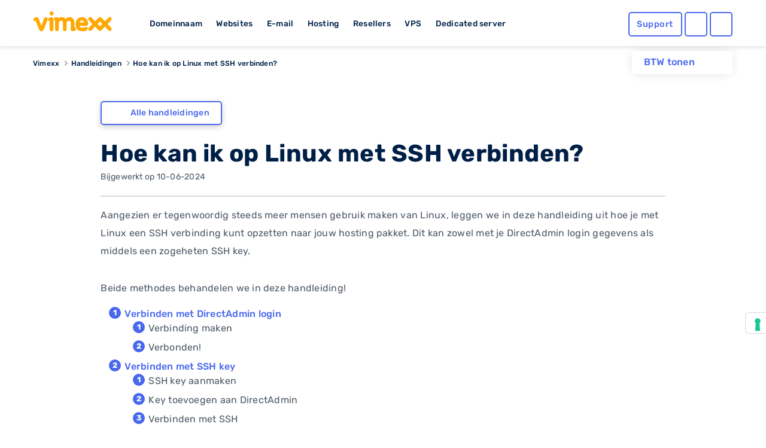

--- FILE ---
content_type: text/html; charset=UTF-8
request_url: https://www.vimexx.nl/help/hoe-kan-ik-op-linux-met-ssh-verbinden
body_size: 28635
content:
<!DOCTYPE html>
<html lang="nl" content="NL">
<head>
    <!-- Google Tag Manager -->
<script>(function(w,d,s,l,i){w[l]=w[l]||[];w[l].push({'gtm.start':
            new Date().getTime(),event:'gtm.js'});var f=d.getElementsByTagName(s)[0],
        j=d.createElement(s),dl=l!='dataLayer'?'&l='+l:'';j.async=true;j.src=
        'https://www.googletagmanager.com/gtm.js?id='+i+dl;f.parentNode.insertBefore(j,f);
    })(window,document,'script','dataLayer','GTM-TN2TPM8');</script>
<!-- End Google Tag Manager -->

<meta charset="utf-8">
<meta http-equiv="X-UA-Compatible" content="IE=edge">
<meta name="csrf-token" content="U9Aqo3DpnXSetNV4YL6zLFJgRF4ssmpTWB49TAIz" />
<meta name="viewport" content="width=device-width, initial-scale=1">
<title>Hoe kan ik op Linux met SSH verbinden?</title>
<meta name="description" content="Aangezien er tegenwoordig steeds meer mensen gebruik maken van Linux, leggen we in deze handleiding uit hoe je met Linux een SSH verbinding kunt opzetten naar jouw hosting pakket. Dit kan zowel met je DirectAdmin login gegevens als middels een zogeheten SSH key. Beide manieren leggen we je uit!"/>
<meta name="keywords" content="ssh, directadmin, manage, reseller, wachtwoord, https, server, toevoegen, aanmaken, gegevens, pakket, hosting, supportarticle, create, invoeren">
<meta name="robots" content="index, follow" />
<link rel="shortcut icon" type="image/png" href="https://www.vimexx.nl/img/favicon.png" />
<link rel="preload" as="style" href="https://www.vimexx.nl/build/assets/main-BKOk4nBb.css" /><link rel="stylesheet" href="https://www.vimexx.nl/build/assets/main-BKOk4nBb.css" />
<script>
    (function () {
        var s = document.createElement("script"),
            e = !document.body ? document.querySelector("head") : document.body;
        s.src = "https://eu.acsbapp.com/apps/app/dist/js/app.js";
        s.async = true;
        s.onload = function () {
            acsbJS.init({
                statementLink: "",
                footerHtml: '<a href="https://www.accessiway.com/" target="_blank">AccessiWay. The Web Accessibility Solution</a>',
                hideMobile: false,
                hideTrigger: false,
                language: "en",
                position: "left",
                leadColor: "#0069fb",
                triggerColor: "#004fce",
                triggerRadius: "50%",
                triggerPositionX: "left",
                triggerPositionY: "bottom",
                triggerIcon: "people",
                triggerSize: "medium",
                triggerOffsetX: 20,
                triggerOffsetY: 90,
                mobile: {
                    triggerSize: "medium",
                    triggerPositionX: "left",
                    triggerPositionY: "bottom",
                    triggerOffsetX: 10,
                    triggerOffsetY: 90,
                    triggerRadius: "50%",
                },
            });
        };
        e.appendChild(s);
    })();
</script>


    <meta name="twitter:site" content="@vimexx" />
    <meta name="twitter:creator" content="@vimexx" />
    <meta property="og:url" content="https://www.vimexx.nl/help/hoe-kan-ik-op-linux-met-ssh-verbinden" />
    <meta property="og:title" content="Hoe kan ik op Linux met SSH verbinden?" />
    <meta property="og:description" content="Aangezien er tegenwoordig steeds meer mensen gebruik maken van Linux, leggen we in deze handleiding uit hoe je met Linux een SSH verbinding kunt opzetten naar jouw hosting pakket. Dit kan zowel met je DirectAdmin login gegevens als middels een zogeheten SSH key. Beide manieren leggen we je uit!" />
    <meta property="og:image" content="https://www.vimexx.nl/img/logo/vimexx_logo.png" />
        <meta property="og:type" content="article" />
            <meta property="article:published_time" content="2019-05-04T02:28:58+0200" />
            <meta property="article:modified_time" content="2024-06-10T17:07:24+0200" />
            <meta property="article:tag" content="ssh, directadmin, manage, reseller, wachtwoord, https, server, toevoegen, aanmaken, gegevens, pakket, hosting, supportarticle, create, invoeren" />
            

<script>
    window.dataLayer = window.dataLayer || [];
    function gtag(){dataLayer.push(arguments);}
    gtag('js', new Date());

    ///////////////////////
    // events            //
    ///////////////////////

    

    

    
    
            

    

    

    //////////////////////////////////
    // Page Views                   //
    //////////////////////////////////
                
                
                
        
    
    
    
    
    
    
</script>





    
<script async src="https://cdn.hub-prod.team.blue/loader/widget-loader.js"
        data-language="nl"
         >
</script>


<link rel="alternate" hreflang="x-default" href='https://www.vimexx.nl/help/hoe-kan-ik-op-linux-met-ssh-verbinden' />
<link rel="alternate" hreflang="nl-nl" href='https://www.vimexx.nl/help/hoe-kan-ik-op-linux-met-ssh-verbinden' />
<link rel="alternate" hreflang="nl-be" href='https://www.vimexx.be/help/hoe-kan-ik-op-linux-met-ssh-verbinden' />
<link rel="alternate" hreflang="en-us" href='https://www.vimexx.com/help/hoe-kan-ik-op-linux-met-ssh-verbinden' />
<link rel="alternate" hreflang="en" href='https://www.vimexx.eu/help/hoe-kan-ik-op-linux-met-ssh-verbinden' />

    <link rel="canonical" href='https://www.vimexx.nl/help/hoe-kan-ik-op-linux-met-ssh-verbinden' />


    <script type="application/ld+json">
         {"@context":"http://schema.org","@type":"article","author":{"name":"vimexx","@type":"Organization","url":"https://www.vimexx.nl","logo":{"@type":"ImageObject","url":"https://www.vimexx.nl/img/logo/vimexx_logo.png"}},"publisher":{"name":"vimexx","@type":"Organization","url":"https://www.vimexx.nl","logo":{"@type":"ImageObject","url":"https://www.vimexx.nl/img/logo/vimexx_logo.png"}},"headline":"Hoe kan ik op Linux met SSH verbinden?","datePublished":"2019-05-04T02:28:58+0200","dateCreated":"2019-05-04T02:28:58+0200","dateModified":"2024-06-10T17:07:24+0200","description":"Aangezien er tegenwoordig steeds meer mensen gebruik maken van Linux, leggen we in deze handleiding uit hoe je met Linux een SSH verbinding kunt opzetten naar jouw hosting pakket. Dit kan zowel met je DirectAdmin login gegevens als middels een zogeheten SSH key. Beide manieren leggen we je uit!","image":"https://www.vimexx.nl/img/logo/vimexx_logo.png","mainEntityOfPage":{"@type":"WebPage","@id":"https://www.vimexx.nl/help"},"url":"https://www.vimexx.nl/help/hoe-kan-ik-op-linux-met-ssh-verbinden"}
    </script>

    
<script type="application/ld+json">

    {"@context":"http://schema.org","@type":"BreadcrumbList","itemListElement":[{"@type":"ListItem","position":1,"item":{"@id":"https://www.vimexx.nl","name":"Vimexx"}},{"@type":"ListItem","position":2,"item":{"@id":"https://www.vimexx.nl/help","name":"Handleidingen"}},{"@type":"ListItem","position":3,"item":{"@id":"https://www.vimexx.nl/help/hoe-kan-ik-op-linux-met-ssh-verbinden","name":"Hoe kan ik op Linux met SSH verbinden?"}}]}
</script>



    
    <link rel="modulepreload" as="script" href="https://www.vimexx.nl/build/assets/app-DKofonR3.js" /><link rel="modulepreload" as="script" href="https://www.vimexx.nl/build/assets/lang-BBOtKACz.js" /><link rel="modulepreload" as="script" href="https://www.vimexx.nl/build/assets/vendor-CZ436ppi.js" /><script type="module" src="https://www.vimexx.nl/build/assets/app-DKofonR3.js"></script>
</head>

<body class="body   website ">
<!-- Google Tag Manager (noscript) -->
<noscript><iframe src="https://www.googletagmanager.com/ns.html?id=GTM-TN2TPM8"
                  height="0" width="0" style="display:none;visibility:hidden"></iframe></noscript>
<!-- End Google Tag Manager (noscript) -->

    <div id="app">

        <div class="notification-container">

            
            
        </div>

        <header >
    <div class="container">
        <div class="row no-gutters no-margins">
    <div class="menu-item-hide col-6 col-xs-6 col-md-4 col-lg-2">

                <button class="offcanvas-toggler d-lg-none hidden-lg" type="button" data-toggle="offcanvas" aria-label="show menu">
            <i class="far fa-bars"></i>
        </button>
                <a href="https://www.vimexx.nl/" title="Vimexx home" >
            <img src="https://www.vimexx.nl/img/header/navigation-bar/vimexx_logo.svg" alt="Vimexx" title="Vimexx" class="logo ml-3" />
        </a>
    </div>
        <div class="col-md-6 col-lg-7 hidden-md d-none d-lg-block hidden-xs hidden-sm hidden-md  menu-links">
        <ul id="menu-item-links" class="">
            <li id="menu-item-domain" class="menu-item-link" data-dropdown="menu-panel-domain">
                <a href="https://www.vimexx.nl/domeinnaam" title="Domeinnaam">Domeinnaam</a>
            </li>
            <li id="menu-item-website" class="menu-item-link" data-dropdown="menu-panel-website">
                <a href="https://www.vimexx.nl/website-maken" title="Websites">Websites</a>
            </li>
            <li id="menu-item-email" class="menu-item-link" data-dropdown="menu-panel-email">
                <a href="https://www.vimexx.nl/email" title="E-mail">E-mail</a>
            </li>
            <li id="menu-item-hosting" class="menu-item-link" data-dropdown="menu-panel-hosting">
                <a href="https://www.vimexx.nl/hosting" title="Hosting">Hosting</a>
            </li>
            <li id="menu-item-reseller" class="menu-item-link" data-dropdown="menu-panel-reseller">
                <a href="https://www.vimexx.nl/reseller-hosting" title="Resellers">Resellers</a>
            </li>
            <li id="menu-item-vps" class="menu-item-link" data-dropdown="menu-panel-vps">
                <a href="https://www.vimexx.nl/vps" title="VPS">VPS</a>
            </li>
            <li id="menu-item-dedicatedserver" class="menu-item-link no-arrow" data-dropdown="menu-panel-dedicatedserver">
                <a href="https://www.vimexx.nl/dedicated-server" title="Dedicated server">Dedicated server</a>
            </li>
        </ul>
    </div>
    

        <div class="menu-item-hide col-6 col-xs-6 col-md-3 offset-md-5 col-md-push-5 col-lg-push-0 offset-lg-0 col-lg-3 ">
        <ul class="menu-actions">
   <li class="no-animation help ">
         <a class="button blue hollow help-link  "
            href="https://www.vimexx.nl/help"
            aria-label="Help desk and support" title="Support">
            <i class="far fa-question-circle fa-fw icon "></i>
            <span class="text ">
               Support            </span>
         </a>
   </li>

   <li class="no-animation user  ">
      <a id='user_action' class="button blue hollow user-link" href="https://my.vimexx.nl/dashboard" title="Mijn Vimexx" rel="nofollow" style="">
                     <i class="far fa-user fa-fw"></i>
         
          
      </a>
   </li>

   <li class="no-animation cart ">
      <a class="button blue  hollow  cart-link" href="https://www.vimexx.nl/cart" title="Winkelwagen" rel="nofollow">
         <i class="far fa-shopping-cart fa-fw"></i>
                          </a>
   </li>
</ul>
    </div>
    </div>
        <div class="header-menu-dropdown" id="header-dropdown">
            <form class="auth-form" method="POST" action="https://www.vimexx.nl/inloggen" id="form-login-small">
    <input type="hidden" name="_token" value="U9Aqo3DpnXSetNV4YL6zLFJgRF4ssmpTWB49TAIz" autocomplete="off">
    <div class="no-gutters">
        <fieldset class="col-12 col-xs-12">
            <legend><label for="username[]" class="control-label">Gebruikersnaam</label></legend>
            <input class="form-control" type="text" name="username" id="username" placeholder="Gebruikersnaam" autocomplete="username" required>
        </fieldset>

        <fieldset class="col-12 col-xs-12">
            <legend>
                <label for="password[]" class="control-label">Wachtwoord</label>
                <label class="float-right"><a class="passwordForgot" href="https://www.vimexx.nl/password/email" title="Wachtwoord vergeten?" tabindex="-1" required>Wachtwoord vergeten?</a></label>
            </legend>
            <input class="form-control password" type="password" name="password" id="password" placeholder="Wachtwoord" required>
        </fieldset>
    </div>

    <div class="no-gutters user-buttons">
        <div class="col-12 col-xs-12 login-button">
            <input type="hidden" id="captcha-response_DKif" name="g-recaptcha-response" />

<button class="button blue expanded" id="submitbuttonDKif" onclick="onSubmitDKif()" type="submit">  <i class="far fa-sign-in"></i>Inloggen</button>

<div id="captcha_div_DKif"></div>



        </div>

        <div class="row no-gutters ">
            <div class="col-6 col-xs-6 register-button">
                <a href="https://www.vimexx.nl/register" class="button logout dark-blue hollow">
                    Registreren
                </a>
            </div>

            <div class="col-6  col-xs-6 webmail-buton">
                <a class="button blue hollow expanded" href="https://mail.zxcs.nl/"
                   title="Webmail" target="_blank" rel="nofollow">
                    <i class="far fa-envelope "></i>
                    Webmail                </a>
            </div>
        </div>
    </div>

</form>        </div>

    </div>
</header>

<div class="navbar-collapse offcanvas-collapse d-lg-none  hidden-lg no-margins" id="offcanvasContainer">
    <div id="offcanvasMenu" class="off-canvasMenu">
        <div id="accordionmenu" class="accordion">
            <div class="card">
                <div class="card-header" id="domains">

                    <button class="btn btn-link collapsed" type="button" data-toggle="collapse"
                            data-target="#collapseDomains" aria-expanded="false" aria-controls="collapseDomains">
                        Domeinnaam
                    </button>

                </div>
                <div id="collapseDomains" class="collapse" aria-labelledby="domains" data-parent="#offcanvasMenu">
                    <div class="card-body">
                        <ul class="submenu">
                            <li>
                                <a href="https://www.vimexx.nl/domeinnaam/domeinnaam-registreren"
                                   title="Domeinnaam registreren">
                                    <i class="far fa-globe fa-fw"></i>
                                    Domeinnaam registreren
                                </a>
                            </li>
                            <li>
                                <a href="https://www.vimexx.nl/domeinnaam/domeinnaam-verhuizen"
                                   title="Domeinnaam verhuizen">
                                    <i class="far fa-truck-moving fa-fw"></i>
                                    Domeinnaam verhuizen
                                </a>
                            </li>
                            <li>
                                <a href="https://www.vimexx.nl/domeinnaam/domeinnaam-checken"
                                   title="Domeinnaam checken">
                                    <i class="far fa-search fa-fw"></i>
                                    Domeinnaam checken
                                </a>
                            </li>
                            <li>
                                <a href="https://www.vimexx.nl/domeinnaam/domeinnaam-extensies"
                                   title="Domeinnaam extensies">
                                    <i class="far fa-money-bill-wave fa-fw"></i>
                                    Domeinnaam extensies
                                </a>
                            </li>
                            <li>
                                <a href="https://www.vimexx.nl/domeinnaam/domeinnaam-doorverwijzen"
                                   title="Domeinnaam doorverwijzen">
                                    <i class="far fa-arrow-right fa-fw"></i>
                                    Domeinnaam doorverwijzen
                                </a>
                            </li>
                        </ul>
                        <a href="https://www.vimexx.nl/domeinnaam" title="Domeinnaam" class="button blue hollow">Domeinnaam</a>
                    </div>
                </div>
            </div>
            <div class="card">
                <div class="card-header" id="websites">

                    <button class="btn btn-link collapsed" type="button" data-toggle="collapse"
                            data-target="#collapseWebsites" aria-expanded="false" aria-controls="collapseWebsites">
                        Websites
                    </button>

                </div>
                <div id="collapseWebsites" class="collapse" aria-labelledby="websites" data-parent="#offcanvasMenu">
                    <div class="card-body">
                        <ul class="submenu">
                                                            <li>
                                    <a href="https://www.vimexx.nl/website-maken/sitebuilder"
                                       title="Vimexx sitebuilder">
                                        <i class="far fa-pencil-paintbrush fa-fw"></i>
                                        Vimexx sitebuilder
                                    </a>
                                </li>
                            
                            <li>
                                <a href="https://www.vimexx.nl/website-maken/wordpress-website"
                                   title="Wordpress website">
                                    <i class="fab fa-wordpress-simple fa-fw"></i>
                                    Wordpress website
                                </a>
                            </li>
                            <li>
                                <a href="https://www.vimexx.nl/website-maken/joomla-website"
                                   title="Joomla website">
                                    <i class="fab fa-joomla fa-fw"></i>
                                    Joomla website
                                </a>
                            </li>
                            <li>
                                <a href="https://www.vimexx.nl/website-maken/drupal-website"
                                   title="Drupal website">
                                    <i class="fab fa-drupal fa-fw"></i>
                                    Drupal website
                                </a>
                            </li>
                            <li>
                                <a href="https://www.vimexx.nl/website-verhuizen"
                                   title="Website verhuizen">
                                    <i class="far fa-truck-moving fa-fw"></i>
                                    Website verhuizen
                                </a>
                            </li>

                            <li class="divider">
                                <a href="https://www.vimexx.nl/webshop/magento-webshop"
                                   title="Magento webshop">
                                    <i class="fab fa-magento fa-fw"></i>
                                    Magento webshop
                                </a>
                            </li>
                            <li>
                                <a href="https://www.vimexx.nl/webshop/woocommerce-webshop"
                                   title="WooCommerce webshop">
                                    <img
                                         loading="lazy" src="https://www.vimexx.nl/img/header/icons/woocommerce.svg"
                                         alt="WooCommerce webshop"
                                         alt="WooCommerce webshop">
                                    <noscript>
                                        <img src="https://www.vimexx.nl/img/header/icons/woocommerce.svg"
                                             alt="Woocommerce hosting"
                                             title="Woocommerce hosting">
                                    </noscript>
                                    WooCommerce webshop
                                </a>
                            </li>
                            <li>
                                <a href="https://www.vimexx.nl/webshop/prestashop-webshop"
                                   title="Prestashop webshop">
                                    <i class="far fa-shopping-basket fa-fw"></i>
                                    Magento webshop
                                </a>
                            </li>
                            <li>
                                <a href="https://www.vimexx.nl/website-verhuizen"
                                   title="Webshop verhuizen">
                                    <i class="far fa-truck-moving fa-fw"></i>
                                    Webshop verhuizen
                                </a>
                            </li>
                        </ul>
                        <a href="https://www.vimexx.nl/website-maken" title="Websites" class="button blue hollow">Websites</a>
                        <a href="https://www.vimexx.nl/webshop" title="Webshops" class="button blue hollow">Webshops</a>
                    </div>
                </div>
            </div>
            <div class="card">
                <div class="card-header" id="emails">

                    <button class="btn btn-link collapsed" type="button" data-toggle="collapse"
                            data-target="#collapseEmails" aria-expanded="false" aria-controls="collapseEmails">
                        E-mail
                    </button>

                </div>
                <div id="collapseEmails" class="collapse" aria-labelledby="emails" data-parent="#offcanvasMenu">
                    <div class="card-body">
                        <ul class="submenu">
                            <li>
                                <a href="https://www.vimexx.nl/email/emailadres"
                                   title="E-mailadres">
                                    <i class="far fa-at fa-fw"></i>
                                    E-mailadres
                                </a>
                            </li>
                            <li>
                                <a href="https://www.vimexx.nl/email/email-verhuizen"
                                   title="E-mails verhuizen">
                                    <i class="far fa-truck-moving fa-fw"></i>
                                    E-mails verhuizen
                                </a>
                            </li>
                            <li>
                                <a href="https://www.vimexx.nl/email/webmail"
                                   title="Webmail">
                                    <i class="far fa-browser fa-fw"></i>
                                    Webmail
                                </a>
                            </li>
                        </ul>
                        <a href="https://www.vimexx.nl/email" title="E-mail" class="button blue hollow">E-mail</a>
                    </div>
                </div>
            </div>
            <div class="card">
                <div class="card-header" id="hostings">

                    <button class="btn btn-link collapsed" type="button" data-toggle="collapse"
                            data-target="#collapseHostings" aria-expanded="false" aria-controls="collapseHostings">
                        Hosting
                    </button>

                </div>
                <div id="collapseHostings" class="collapse" aria-labelledby="hostings" data-parent="#offcanvasMenu">
                    <div class="card-body">
                        <ul class="submenu">
                            <li>
                                <a href="https://www.vimexx.nl/webhosting"
                                   title="Webhosting Nederland">
                                    <img  loading="lazy" src="https://www.vimexx.nl/img/header/icons/nl.svg"
                                         alt="Webhosting Nederland"
                                         title="Webhosting Nederland">
                                    <noscript>
                                        <img src="https://www.vimexx.nl/img/header/icons/nl.svg"
                                             alt="Webhosting Nederland"
                                             title="Webhosting Nederland">
                                    </noscript>
                                    Webhosting Nederland
                                </a>
                            </li>
                            <li>
                                <a href="https://www.vimexx.nl/webhosting-belgie"
                                   title="Webhosting Belgie">
                                    <img  loading="lazy" src="https://www.vimexx.nl/img/header/icons/be.svg"
                                         alt="Webhosting Belgie"
                                         title="Webhosting Belgie">
                                    <noscript>
                                        <img src="https://www.vimexx.nl/img/header/icons/be.svg"
                                             alt="Webhosting Belgie"
                                             title="Webhosting Belgie">
                                    </noscript>
                                    Webhosting Belgie
                                </a>
                            </li>
                            <li>
                                <a href="https://www.vimexx.nl/webhosting-duitsland"
                                   title="Webhosting Duitsland">
                                    <img  loading="lazy" src="https://www.vimexx.nl/img/header/icons/de.svg"
                                         alt="Webhosting Duitsland"
                                         title="Webhosting Duitsland">
                                    <noscript>
                                        <img src="https://www.vimexx.nl/img/header/icons/de.svg"
                                             alt="Webhosting Duitsland"
                                             title="Webhosting Duitsland">
                                    </noscript>
                                    Webhosting Duitsland
                                </a>
                            </li>
                            <li class="divider">
                                <a href="https://www.vimexx.nl/webhosting-engeland"
                                   title="Webhosting Engeland">
                                    <img  loading="lazy" src="https://www.vimexx.nl/img/header/icons/uk.svg"
                                         alt="Webhosting Engeland"
                                         title="Webhosting Engeland">
                                    <noscript>
                                        <img src="https://www.vimexx.nl/img/header/icons/uk.svg"
                                             alt="Webhosting Engeland"
                                             title="Webhosting Engeland">
                                    </noscript>
                                    Webhosting Engeland
                                </a>
                            </li>
                            <li>
                                <a href="https://www.vimexx.nl/wordpress-webhosting"
                                   title="Wordpress hosting">
                                    <i class="fab fa-wordpress-simple fa-fw"></i>
                                    Wordpress hosting
                                </a>
                            </li>
                            <li>
                                <a href="https://www.vimexx.nl/magento-hosting"
                                   title="Magento hosting">
                                    <i class="fab fa-magento fa-fw"></i>
                                    Magento hosting
                                </a>
                            </li>
                            <li>
                                <a href="https://www.vimexx.nl/joomla-hosting"
                                   title="Joomla hosting">
                                    <i class="fab fa-joomla fa-fw"></i>
                                    Joomla hosting
                                </a>
                            </li>
                            <li>
                                <a href="https://www.vimexx.nl/woocommerce-webhosting"
                                   title="Woocommerce hosting">
                                    <img
                                         loading="lazy" src="https://www.vimexx.nl/img/header/icons/woocommerce.svg"
                                         alt="Woocommerce hosting"
                                         title="Woocommerce hosting">
                                    <noscript>
                                        <img src="https://www.vimexx.nl/img/header/icons/woocommerce.svg"
                                             alt="Woocommerce hosting"
                                             title="Woocommerce hosting">
                                    </noscript>
                                    Woocommerce hosting
                                </a>
                            </li>
                            <li>
                                <a href="https://www.vimexx.nl/drupal-hosting"
                                   title="Drupal hosting">
                                    <i class="fab fa-drupal fa-fw"></i>
                                    Drupal hosting
                                </a>
                            </li>
                            <li>
                                <a href="https://www.vimexx.nl/prestashop-webhosting"
                                   title="Prestashop hosting">
                                    <i class="far fa-shopping-basket fa-fw"></i>
                                    Prestashop hosting
                                </a>
                            </li>
                            <li class="divider">
                                <a href="https://www.vimexx.nl/webhosting-vergelijken"
                                   title="Webhosting vergelijken">
                                    <i class="far fa-balance-scale fa-fw"></i>
                                    Webhosting vergelijken
                                </a>
                            </li>
                            <li>
                                <a href="https://www.vimexx.nl/performance-hosting"
                                   title="Performance hosting">
                                    <i class="far fa-tachometer-alt-fastest fa-fw"></i>
                                    Performance hosting
                                </a>
                            </li>
                            <li>
                                <a href="https://www.vimexx.nl/vps" title="Managed VPS Hosting">
                                    <i class="far fa-hdd fa-fw"></i>
                                    Managed VPS Hosting
                                </a>
                            </li>
                            <li>
                                <a href="https://www.vimexx.nl/budget-vps"
                                   title="Budget VPS Hosting">
                                    <i class="far fa-hdd fa-fw"></i>
                                    Budget VPS Hosting
                                </a>
                            </li>
                            <li>
                                <a href="https://www.vimexx.nl/dedicated-server"
                                   title="Dedicated server">
                                    <i class="far fa-microchip fa-fw"></i>
                                    Dedicated server
                                </a>
                            </li>

                        </ul>
                        <a href="https://www.vimexx.nl/hosting" title="Hosting" class="button blue hollow">Hosting</a>
                    </div>
                </div>
            </div>
            <div class="card">
                <div class="card-header" id="resellers">
                    <button class="btn btn-link collapsed" type="button" data-toggle="collapse"
                            data-target="#collapseResellers" aria-expanded="false" aria-controls="collapseResellers">
                        Resellers
                    </button>
                </div>
                <div id="collapseResellers" class="collapse" aria-labelledby="resellers" data-parent="#offcanvasMenu">
                    <div class="card-body">
                        <ul class="submenu">
                            <li>
                                <a href="https://www.vimexx.nl/reseller-hosting"
                                   title="Reseller hosting Nederland">
                                    <i class="far fa-users fa-fw"></i>
                                    Reseller hosting Nederland
                                </a>
                            </li>
                            <li>
                                <a href="https://www.vimexx.nl/reseller-hosting-belgie"
                                   title="Reseller hosting Belgie">
                                    <i class="far fa-users fa-fw"></i>
                                    Reseller hosting Belgie
                                </a>
                            </li>
                        </ul>
                        <a href="https://www.vimexx.nl/reseller-hosting" title="Resellers" class="button blue hollow">Resellers</a>
                    </div>
                </div>
            </div>


            <div class="card">
                <div class="card-header" id="vps">

                    <button class="btn btn-link collapsed" type="button" data-toggle="collapse"
                            data-target="#collapseVps" aria-expanded="false" aria-controls="collapseVps">
                        VPS
                    </button>

                </div>
                <div id="collapseVps" class="collapse" aria-labelledby="vps" data-parent="#offcanvasMenu">
                    <div class="card-body">
                        <ul class="submenu">
                            <li>
                                <a href="https://www.vimexx.nl/vps"
                                   title="Managed VPS Hosting">
                                    <i class="far fa-tachometer-alt-fastest fa-fw"></i>
                                    Managed VPS Hosting
                                </a>
                            </li>
                            <li>
                                <a href="https://www.vimexx.nl/budget-vps"
                                   title="Budget VPS Hosting">
                                    <i class="far fa-hdd fa-fw"></i>
                                    Budget VPS Hosting
                                </a>
                            </li>
                        </ul>
                    </div>
                </div>
            </div>

            <div class="card">
                <div class="card-header" id="vps">
                    <a href="https://www.vimexx.nl/dedicated-server">
                        <button class="btn btn-link collapsed no-arrow">
                            Dedicated server
                        </button>
                    </a>
                </div>
            </div>


        </div>
    </div>
</div><div class="container menu-dropdown-container " >

    <div class="btw-switch mt-lg-2 ">
        <p>BTW tonen</p>

        <form method="post" action="https://www.vimexx.nl/toggle_btw">
            <input type="hidden" name="_token" value="U9Aqo3DpnXSetNV4YL6zLFJgRF4ssmpTWB49TAIz" autocomplete="off">        <button class="btw_button">
            <i class="far fa-toggle-on disabled">

            </i>
        </button>
        </form>
    </div>

    <div id="menu-panel" class="menu-dropdown hidden-md d-none d-lg-block hidden-xs" >
        <div class="row menu" id="menu-panel-domain" >
    <div class="col-4 col-xs-4 p-md-1 p-xl-2 pr-xl-4">
        <a href="https://www.vimexx.nl/domeinnaam" title="Domeinnaam" class="title">Domeinnaam</a>
        <p class="content">Het startpunt voor jouw internet succes! Heb je een goed idee voor een nieuwe website, webshop of misschien voor je eigen bedrijf? Leg dan nu jouw eigen domeinnaam direct vast en claim hiermee jouw unieke plek op het internet!</p>
        <a href="https://www.vimexx.nl/domeinnaam" title="Lees meer" class="link-arrow titlelink">Domeinnaam</a>
    </div>
    <nav class="col-4 col-xs-4 p-md-1 p-xl-2 ">
        <ul>
            <li class="flex-column align-items-start">
                <a  class="button hollow link no-gutters" href="https://www.vimexx.nl/domeinnaam/domeinnaam-registreren" title="Domeinnaam registreren">
                    <i class="far fa-globe fa-fw"></i>
                    Domeinnaam registreren
                </a>
            </li>
            <li class="flex-column align-items-start ">
                <a  class="button hollow link no-gutters" href="https://www.vimexx.nl/domeinnaam/domeinnaam-verhuizen" title="Domeinnaam verhuizen">

                    <i class="far fa-truck-moving fa-fw"></i>
                    Domeinnaam verhuizen
                </a>
            </li>
            <li class="flex-column align-items-start ">
                <a  class="button hollow link no-gutters" href="https://www.vimexx.nl/domeinnaam/domeinnaam-doorverwijzen" title="Domeinnaam doorverwijzen">
                    <i class="far fa-arrow-right fa-fw"></i>
                    Domeinnaam doorverwijzen
                </a>
            </li>
        </ul>
    </nav>
    <nav class="col-4 col-xs-4 p-md-1 p-xl-2">
        <ul class="">
            <li class="flex-column align-items-start ">
                <a  class="button hollow link no-gutters" href="https://www.vimexx.nl/domeinnaam/domeinnaam-checken" title="Domeinnaam checken">
                    <i class="far fa-search fa-fw"></i>
                    Domeinnaam checken

                </a>
            </li>
            <li class="flex-column align-items-start ">
                <a  class="button hollow link no-gutters" href="https://www.vimexx.nl/domeinnaam/domeinnaam-extensies" title="Domeinnaam extensies">
                    <i class="far fa-money-bill-wave fa-fw"></i>
                    Domeinnaam extensies
                </a>
            </li>
            <li class="flex-column align-items-start ">
                <a  class="button hollow link no-gutters" href="https://www.vimexx.nl/ssls" title="SSL-certificaten">
                    <i class="far fa-shield fa-fw"></i>
                    SSL-certificaten
                </a>
            </li>
        </ul>
    </nav>
</div>

        <div class="menu" id="menu-panel-website" style="display: none">
    <div class="row">
        <div class="col-4 col-xs-4 p-md-1 p-xl-2 pr-xl-4">
            <a href="https://www.vimexx.nl/website-maken" title="Webshop maken" class="title">Website maken</a>
            <p class="content">Jouw eigen website online en bereikbaar voor iedereen! Maak van jouw idee een kant en klare en unieke website die bereikbaar is voor het gehele internet. Vergroot je bereik in enkele stappen en zorg dat je zichtbaar word op het internet.</p>
            <a href="https://www.vimexx.nl/website-maken" title="Lees meer" class="link-arrow titlelink">Website maken</a>
        </div>
        <nav class="col-4 col-xs-4 p-md-1 p-xl-2 ">
            <ul>
                                    <li class="flex-column align-items-start">
                        <a  class="button hollow link no-gutters new" href="https://www.vimexx.nl/website-maken/sitebuilder" title="Vimexx sitebuilder">
                            <i class="far fa-pencil-paintbrush fa-fw"></i>
                            Vimexx sitebuilder
                            <span class="highlight">Nieuw!</span>
                        </a>
                    </li>
                                <li class="flex-column align-items-start ">
                    <a  class="button hollow link no-gutters" href="https://www.vimexx.nl/website-maken/wordpress-website" title="Wordpress website">
                        <i class="fab fa-wordpress-simple fa-fw"></i>
                        Wordpress website
                    </a>
                </li>
                <li class="flex-column align-items-start ">
                    <a  class="button hollow link no-gutters" href="https://www.vimexx.nl/website-maken/drupal-website" title="Drupal website">
                        <i class="fab fa-drupal fa-fw"></i>
                        Drupal website
                    </a>
                </li>
            </ul>
        </nav>
        <nav class="col-4 col-xs-4 p-md-1 p-xl-2">
            <ul class="">
                <li class="flex-column align-items-start ">
                    <a  class="button hollow link no-gutters" href="https://www.vimexx.nl/website-verhuizen" title="Website verhuizen">
                        <i class="far fa-truck-moving fa-fw"></i>
                        Website verhuizen
                    </a>
                </li>
                <li class="flex-column align-items-start ">
                    <a  class="button hollow link no-gutters" href="https://www.vimexx.nl/website-maken/joomla-website" title="Joomla website">
                        <i class="fab fa-joomla fa-fw"></i>
                        Joomla website
                    </a>
                </li>
            </ul>
        </nav>
    </div>
    <hr />
    <div class="row">
        <div class="col-4 col-xs-4 p-md-1 p-xl-2 pr-xl-4">
            <a href="https://www.vimexx.nl/webshop" title="master.navigation.ebshops.create" class="title">Webshop maken</a>
            <p class="content">Kies het juiste webshop systeem en begin direct met jouw online succes. Simpel en snel, gebouwd op een bewezen succesvol platform en voorzien van de best beoordeelde service.</p>
            <a href="https://www.vimexx.nl/webshop" title="Lees meer" class="link-arrow titlelink">Webshop maken</a>
        </div>
        <nav class="col-4 col-xs-4 p-md-1 p-xl-2 ">
            <ul>
                <li class="flex-column align-items-start">
                    <a  class="button hollow link no-gutters" href="https://www.vimexx.nl/webshop/magento-webshop" title="Magento webshop">
                        <i class="fab fa-magento fa-fw"></i>
                        Magento webshop
                    </a>
                </li>
                <li class="flex-column align-items-start ">
                    <a  class="button hollow link no-gutters" href="https://www.vimexx.nl/webshop/prestashop-webshop" title="Prestashop webshop">
                        <i class="far fa-shopping-basket fa-fw"></i>
                        Prestashop webshop
                    </a>
                </li>

            </ul>
        </nav>
        <nav class="col-4 col-xs-4 p-md-1 p-xl-2">
            <ul class="">
                <li class="flex-column align-items-start ">
                    <a  class="button hollow link no-gutters" href="https://www.vimexx.nl/webshop/woocommerce-webshop" title="WooCommerce webshop">
                        <img  loading="lazy" src="https://www.vimexx.nl/img/header/icons/woocommerce.svg" alt="WooCommerce webshop" title="WooCommerce webshop" >
                        <noscript>
                            <img src="https://www.vimexx.nl/img/header/icons/woocommerce.svg" alt="WooCommerce webshop" title="WooCommerce webshop" >
                        </noscript>
                        WooCommerce webshop

                    </a>
                </li>
                <li class="flex-column align-items-start ">
                    <a  class="button hollow link no-gutters" href="https://www.vimexx.nl/website-verhuizen" title="Webshop verhuizen">
                        <i class="far fa-truck-moving fa-fw"></i>
                        Webshop verhuizen
                    </a>
                </li>
            </ul>
        </nav>
    </div>
</div>

        <div class="menu" id="menu-panel-vps" style="display: none">
        <div class="row pb-1 mb-0">
            <div class="col-4 col-xs-4 p-md-1 p-xl-2 pr-xl-4">
                <a class="title">VPS</a>
                <p class="content">
                    Met een VPS bij Vimexx zit je altijd goed. Stel helemaal zelf je eigen VPS samen met ons flexibele self-managed VPS platform of laat het beheer over aan onze systeembeheerders met een managed VPS.
                </p>
            </div>
            <nav class="col-4 col-xs-4 p-md-1 p-xl-2 ">
                <ul>
                    <li class="flex-column align-items-start ">
                        <a  class="button hollow link no-gutters" href="https://www.vimexx.nl/vps" title="Managed VPS Hosting">
                            <i class="far fa-tachometer-alt-fastest fa-fw"></i>
                            Managed VPS Hosting
                        </a>
                    </li>
                </ul>
            </nav>
            <nav class="col-4 col-xs-4 p-md-1 p-xl-2">
                <ul class="">
                    <li class="flex-column align-items-start ">
                        <a class="button hollow link no-gutters new" href="https://www.vimexx.nl/budget-vps"
                           title="Budget VPS Hosting">
                            <i class="far fa-hdd fa-fw"></i>
                            Budget VPS Hosting
                            <span class="highlight">Nieuw!</span>
                        </a>
                    </li>

                </ul>
            </nav>
        </div>
    </div>

        <div class="row menu" id="menu-panel-email" style="display: none">
    <div class="col-4 col-xs-4 p-md-1 p-xl-2 pr-xl-4">
        <a href="https://www.vimexx.nl/email" title="E-mail" class="title">E-mail</a>
        <p class="content">Jouw persoonlijke e-mailadres overal ter wereld bereikbaar.  Het emailadres kan aan jouw Computer, tablet of smartphone toegevoegd worden en is bereikbaar via de webmail waardoor jij overal ter wereld bij jouw persoonlijke email kan.</p>
        <a href="https://www.vimexx.nl/email" title="Lees meer" class="link-arrow titlelink">E-mail</a>
    </div>
    <nav class="col-4 col-xs-4 p-md-1 p-xl-2 ">
        <ul>
            <li class="flex-column align-items-start">
                <a  class="button hollow link no-gutters" href="https://www.vimexx.nl/email/emailadres" title="E-mailadres">
                    <i class="far fa-at fa-fw"></i>
                    E-mailadres
                </a>
            </li>
            <li class="flex-column align-items-start ">
                <a  class="button hollow link no-gutters" href="https://www.vimexx.nl/email/email-verhuizen" title="E-mails verhuizen">
                    <i class="far fa-truck-moving fa-fw"></i>
                    E-mails verhuizen
                </a>
            </li>
        </ul>
    </nav>
    <nav class="col-4 col-xs-4 p-md-1 p-xl-2">
        <ul class="">
            <li class="flex-column align-items-start ">
                <a  class="button hollow link no-gutters" href="https://www.vimexx.nl/email/webmail" title="Webmail">
                    <i class="far fa-browser fa-fw"></i>
                    Webmail
                </a>
            </li>
        </ul>
    </nav>
</div>

        <div class="menu" id="menu-panel-hosting" style="display: none">
        <div class="row pb-1 mb-0">
            <div class="col-4 col-xs-4 p-md-1 p-xl-2 pr-xl-4">
                <a href="https://www.vimexx.nl/hosting" title="Hosting" class="title">Hosting</a>
                <p class="content">Waar snelheid en bereikbaarheid essentieel zijn. Elke website, webshop, applicatie of app heeft tegenwoordig hosting nodig welke voorzien is van de hoogste snelheid én daarnaast ten alle tijden bereikbaar is voor iedereen in de wereld.</p>
                <a href="https://www.vimexx.nl/hosting" title="Lees meer" class="link-arrow titlelink">Hosting</a>
            </div>
            <nav class="col-4 col-xs-4 p-md-1 p-xl-2 ">
                <ul>
                    <li class="flex-column align-items-start">
                        <a  class="button hollow link no-gutters" href="https://www.vimexx.nl/webhosting" title="Webhosting Nederland">
                            <img  loading="lazy" src="https://www.vimexx.nl/img/header/icons/nl.svg" alt="Webhosting Nederland" title="Webhosting Nederland">
                            <noscript>
                                <img src="https://www.vimexx.nl/img/header/icons/nl.svg" alt="Webhosting Nederland" title="Webhosting Nederland">
                            </noscript>

                            Webhosting Nederland
                        </a>
                    </li>
                    <li class="flex-column align-items-start ">
                        <a  class="button hollow link no-gutters" href="https://www.vimexx.nl/webhosting-duitsland" title="Webhosting Duitsland">
                            <img  loading="lazy" src="https://www.vimexx.nl/img/header/icons/de.svg" alt="Webhosting Duitsland" title="Webhosting Duitsland">
                            <noscript>
                                <img src="https://www.vimexx.nl/img/header/icons/de.svg" alt="Webhosting Duitsland" title="Webhosting Duitsland">
                            </noscript>
                            Webhosting Duitsland
                        </a>
                    </li>
                    <li class="flex-column align-items-start">
                        <a  class="button hollow link no-gutters" href="https://www.vimexx.nl/cpanel-webhosting" title="cPanel hosting">
                            <i class="fab fa-cpanel"></i>
                            
                            <noscript>
                                <img src="https://www.vimexx.nl/img/header/icons/nl.svg" alt="cPanel hosting" title="cPanel hosting">
                            </noscript>

                            cPanel hosting
                        </a>
                    </li>
                </ul>
            </nav>
            <nav class="col-4 col-xs-4 p-md-1 p-xl-2">
                <ul class="">
                    <li class="flex-column align-items-start">
                        <a  class="button hollow link no-gutters" href="https://www.vimexx.nl/webhosting-belgie" title="Webhosting Belgie">
                            <img  loading="lazy" src="https://www.vimexx.nl/img/header/icons/be.svg" alt="Webhosting Belgie" title="Webhosting Belgie">
                            <noscript>
                                <img src="https://www.vimexx.nl/img/header/icons/be.svg" alt="Webhosting Belgie" title="Webhosting Belgie">
                            </noscript>
                            Webhosting Belgie
                        </a>
                    </li>
                    <li class="flex-column align-items-start">
                        <a  class="button hollow link no-gutters" href="https://www.vimexx.nl/webhosting-engeland" title="Webhosting Engeland">
                            <img  loading="lazy" src="https://www.vimexx.nl/img/header/icons/uk.svg" alt="Webhosting Engeland" title="Webhosting Engeland">
                            <noscript>
                                <img src="https://www.vimexx.nl/img/header/icons/uk.svg" alt="Webhosting Engeland" title="Webhosting Engeland">
                            </noscript>
                            Webhosting Engeland
                        </a>
                    </li>
                    <li class="flex-column align-items-start ">
                        <a  class="button hollow link no-gutters" href="https://www.vimexx.nl/webhosting-vergelijken" title="Webhosting vergelijken">
                            <i class="far fa-balance-scale fa-fw"></i>
                            Webhosting vergelijken
                        </a>
                    </li>
                </ul>
            </nav>
        </div>
        <div class="row pt-0 pb-1  mt-0 mb-0">
            <div class="col-4 col-xs-4 p-md-1 p-xl-2 pr-xl-4">
            </div>
            <nav class="col-4 col-xs-4 p-md-1 p-xl-2 ">
                <ul>
                    <li class="flex-column align-items-start">
                        <a  class="button hollow link no-gutters" href="https://www.vimexx.nl/wordpress-webhosting" title="Wordpress hosting">
                            <i class="fab fa-wordpress-simple fa-fw"></i>
                            Wordpress hosting
                        </a>
                    </li>
                    <li class="flex-column align-items-start ">
                        <a  class="button hollow link no-gutters" href="https://www.vimexx.nl/joomla-hosting" title="Joomla hosting">
                            <i class="fab fa-joomla fa-fw"></i>
                            Joomla hosting
                        </a>
                    </li>
                    <li class="flex-column align-items-start ">
                        <a  class="button hollow link no-gutters" href="https://www.vimexx.nl/prestashop-webhosting" title="Prestashop hosting">
                            <i class="far fa-shopping-basket fa-fw"></i>
                            Prestashop hosting
                        </a>
                    </li>
                </ul>
            </nav>
            <nav class="col-4 col-xs-4 p-md-1 p-xl-2">
                <ul class="">
                    <li class="flex-column align-items-start">
                        <a  class="button hollow link no-gutters" href="https://www.vimexx.nl/magento-hosting" title="Magento hosting">
                            <i class="fab fa-magento fa-fw"></i>
                            Magento hosting
                        </a>
                    </li>
                    <li class="flex-column align-items-start ">
                        <a  class="button hollow link no-gutters" href="https://www.vimexx.nl/woocommerce-webhosting" title="Woocommerce hosting">
                            <img  loading="lazy" src="https://www.vimexx.nl/img/header/icons/woocommerce.svg" alt="Woocommerce hosting" title="Woocommerce hosting" >
                            <noscript>
                                <img src="https://www.vimexx.nl/img/header/icons/woocommerce.svg" alt="Woocommerce hosting" title="Woocommerce hosting" >
                            </noscript>
                            Woocommerce hosting
                        </a>
                    </li>
                    <li class="flex-column align-items-start ">
                        <a  class="button hollow link no-gutters" href="https://www.vimexx.nl/drupal-hosting" title="Drupal hosting">
                            <i class="fab fa-drupal fa-fw"></i>
                            Drupal hosting
                        </a>
                    </li>
                </ul>
            </nav>
        </div>
        <div class="row  pt-0 mt-0">
            <div class="col-4 col-xs-4 p-md-1 p-xl-2 pr-xl-4">
            </div>
            <nav class="col-4 col-xs-4 p-md-1 p-xl-2 ">
                <ul>
                    <li class="flex-column align-items-start">
                        <a  class="button hollow link no-gutters" href="https://www.vimexx.nl/performance-hosting" title="Performance hosting">
                            <i class="far fa-tachometer-alt-fastest fa-fw"></i>
                            Performance hosting
                            <span class="highlight">Tip!</span>
                        </a>
                    </li>

                </ul>
            </nav>

        </div>
    </div>

        <div class="row menu" id="menu-panel-reseller" style="display: none">
    <div class="col-4 col-xs-4 p-md-1 p-xl-2 pr-xl-4">
        <a href="https://www.vimexx.nl/reseller-hosting" title="Resellers" class="title">Resellers</a>
        <p class="content">Verkoop onze producten gemakkelijk en snel door onder jouw eigen label. Volledig transparant en whitelabel en voorzien van alle gemakken</p>
        <a href="https://www.vimexx.nl/reseller-hosting" title="Lees meer" class="link-arrow titlelink">Reseller hosting</a>
    </div>
    <nav class="col-4 col-xs-4 p-md-1 p-xl-2 ">
        <ul>
            <li class="flex-column align-items-start">
                <a  class="button hollow link no-gutters" href="https://www.vimexx.nl/reseller-hosting" title="Reseller hosting Nederland">
                    <i class="far fa-users fa-fw"></i>
                    Reseller hosting Nederland
                </a>
            </li>
        </ul>
    </nav>
    <nav class="col-4 col-xs-4 p-md-1 p-xl-2">
        <ul class="">
            <li class="flex-column align-items-start ">
                <a  class="button hollow link no-gutters" href="https://www.vimexx.nl/reseller-hosting-belgie" title="Reseller hosting Belgie">
                    <i class="far fa-users fa-fw"></i>
                    Reseller hosting Belgie
                </a>
            </li>
        </ul>
    </nav>
</div>


    </div>
</div>



        <main>

            
                <div id="content">
        <section id="header">
            <div class="header header-blank">
                <div class="breadcrumbs row">
    <div class="container">
        <nav aria-label="breadcrumb" role="navigation" class="col-12">
        <ol class="breadcrumb">
                            <li class="breadcrumb-item">
                    <a href="https://www.vimexx.nl" title="Vimexx">Vimexx</a>
                </li>
                            <li class="breadcrumb-item">
                    <a href="https://www.vimexx.nl/help" title="Handleidingen">Handleidingen</a>
                </li>
                            <li class="breadcrumb-item">
                    <a href="https://www.vimexx.nl/help/hoe-kan-ik-op-linux-met-ssh-verbinden" title="Hoe kan ik op Linux met SSH verbinden?">Hoe kan ik op Linux met SSH verbinden?</a>
                </li>
                    </ol>
    </nav>


    </div>
</div>                <div class="header header-blank ">
    <div class="navbar-collapse offcanvas-collapse-manuals" id="navbarsManuals">
        <div id="offcanvasMenuManuals">
            <i class="fal fa-times close-offcanvas" data-toggle="offcanvas-manuals"></i>
            <div class="search">
                <input type="text" class="textFilter-input" />
                <button class="button blue"><i class="fal fa-search"></i></button>
                <div class="clear"></div>
            </div>
                            <div class="Domeinnaam manual-category">
                    <div class="category-title h4">
                        Domeinnaam:
                    </div>

                                            <ul id="1" class="none manuals-list">
                            
                                                            <li class="manual textFilter-target ">
                                    <a class="single-article-link textFilter-match"
                                       href="https://www.vimexx.nl/help/domein-in-quarantaine"
                                       title="Hoe haal ik een domein uit quarantaine?">
                                        Hoe haal ik een domein uit quarantaine?
                                    </a>
                                </li>
                                                                                            <li class="manual textFilter-target ">
                                    <a class="single-article-link textFilter-match"
                                       href="https://www.vimexx.nl/help/owner-c-vertificatie-hold-lock"
                                       title="Owner-c verificatie / Hold lock">
                                        Owner-c verificatie / Hold lock
                                    </a>
                                </li>
                                                                                            <li class="manual textFilter-target ">
                                    <a class="single-article-link textFilter-match"
                                       href="https://www.vimexx.nl/help/domein-verhuizing-aangevraagd-hoe-nu-verder"
                                       title="Domein verhuizing aangevraagd, hoe nu verder?">
                                        Domein verhuizing aangevraagd, hoe nu verder?
                                    </a>
                                </li>
                                                                                            <li class="manual textFilter-target ">
                                    <a class="single-article-link textFilter-match"
                                       href="https://www.vimexx.nl/help/hoe-bestel-je-een-domeinnaam"
                                       title="Hoe bestel je een domeinnaam?">
                                        Hoe bestel je een domeinnaam?
                                    </a>
                                </li>
                                                                                            <li class="manual textFilter-target ">
                                    <a class="single-article-link textFilter-match"
                                       href="https://www.vimexx.nl/help/domein-registreren-waar-moet-ik-op-letten"
                                       title="Domein registreren, waar moet ik op letten?">
                                        Domein registreren, waar moet ik op letten?
                                    </a>
                                </li>
                                                                                            <li class="manual textFilter-target more-manuals more-manuals-1">
                                    <a class="single-article-link textFilter-match"
                                       href="https://www.vimexx.nl/help/domeinnaam-van-andere-provider-hosten-bij-vimexx"
                                       title="Hoe host ik een domein van een andere provider bij Vimexx?">
                                        Hoe host ik een domein van een andere provider bij Vimexx?
                                    </a>
                                </li>
                                                                                            <li class="manual textFilter-target more-manuals more-manuals-1">
                                    <a class="single-article-link textFilter-match"
                                       href="https://www.vimexx.nl/help/hoe-koppel-ik-mijn-domein-aan-wix-en-mail-aan-jullie"
                                       title="Hoe koppel ik mijn domein aan WIX en mail aan Vimexx?">
                                        Hoe koppel ik mijn domein aan WIX en mail aan Vimexx?
                                    </a>
                                </li>
                                                                                            <li class="manual textFilter-target more-manuals more-manuals-1">
                                    <a class="single-article-link textFilter-match"
                                       href="https://www.vimexx.nl/help/email-instel-service-verzoek-indienen"
                                       title="Email instelservice verzoek indienen">
                                        Email instelservice verzoek indienen
                                    </a>
                                </li>
                                                                                            <li class="manual textFilter-target more-manuals more-manuals-1">
                                    <a class="single-article-link textFilter-match"
                                       href="https://www.vimexx.nl/help/name-not-resolved"
                                       title="Wat houd de melding &quot;name not resolved&quot; precies in?">
                                        Wat houd de melding &quot;name not resolved&quot; precies in?
                                    </a>
                                </li>
                                                                                            <li class="manual textFilter-target more-manuals more-manuals-1">
                                    <a class="single-article-link textFilter-match"
                                       href="https://www.vimexx.nl/help/is-vimexx-per-telefoon-bereikbaar"
                                       title="Is Vimexx telefonisch bereikbaar?">
                                        Is Vimexx telefonisch bereikbaar?
                                    </a>
                                </li>
                                                                                            <li class="manual textFilter-target more-manuals more-manuals-1">
                                    <a class="single-article-link textFilter-match"
                                       href="https://www.vimexx.nl/help/wat-houd-het-berichtensysteem-in-directadmin-in"
                                       title="Wat houdt het berichtensysteem in DirectAdmin in?">
                                        Wat houdt het berichtensysteem in DirectAdmin in?
                                    </a>
                                </li>
                                                                                            <li class="manual textFilter-target more-manuals more-manuals-1">
                                    <a class="single-article-link textFilter-match"
                                       href="https://www.vimexx.nl/help/hoe-kan-ik-geld-uit-mijn-online-portemonnee-terugstorten"
                                       title="Hoe kan ik geld uit mijn online portemonnee terugstorten?">
                                        Hoe kan ik geld uit mijn online portemonnee terugstorten?
                                    </a>
                                </li>
                                                                                            <li class="manual textFilter-target more-manuals more-manuals-1">
                                    <a class="single-article-link textFilter-match"
                                       href="https://www.vimexx.nl/help/wat-is-een-domeinnaam"
                                       title="Wat is een domeinnaam?">
                                        Wat is een domeinnaam?
                                    </a>
                                </li>
                                                                                            <li class="manual textFilter-target more-manuals more-manuals-1">
                                    <a class="single-article-link textFilter-match"
                                       href="https://www.vimexx.nl/help/hoe-kan-ik-een-domeinnaam-opzeggen"
                                       title="Hoe kan ik een domeinnaam opzeggen?">
                                        Hoe kan ik een domeinnaam opzeggen?
                                    </a>
                                </li>
                                                                                            <li class="manual textFilter-target more-manuals more-manuals-1">
                                    <a class="single-article-link textFilter-match"
                                       href="https://www.vimexx.nl/help/hoe-schakel-in-wildcard-dns-in-voor-mijn-domeinnaam"
                                       title="Hoe schakel ik wildcard DNS in voor mijn domeinnaam?">
                                        Hoe schakel ik wildcard DNS in voor mijn domeinnaam?
                                    </a>
                                </li>
                                                                                            <li class="manual textFilter-target more-manuals more-manuals-1">
                                    <a class="single-article-link textFilter-match"
                                       href="https://www.vimexx.nl/help/wat-is-dnssec-en-waar-dient-het-voor"
                                       title="Wat is DNSSEC en waar dient het voor?">
                                        Wat is DNSSEC en waar dient het voor?
                                    </a>
                                </li>
                                                                                            <li class="manual textFilter-target more-manuals more-manuals-1">
                                    <a class="single-article-link textFilter-match"
                                       href="https://www.vimexx.nl/help/wat-is-een-spf-record-en-hoe-werkt-het"
                                       title="Wat is een SPF-record en hoe werkt het?">
                                        Wat is een SPF-record en hoe werkt het?
                                    </a>
                                </li>
                                                                                            <li class="manual textFilter-target more-manuals more-manuals-1">
                                    <a class="single-article-link textFilter-match"
                                       href="https://www.vimexx.nl/help/wat-is-een-clienthold-status-en-hoe-los-ik-dat-op"
                                       title="Wat is een clientHold status en hoe los ik dat op?">
                                        Wat is een clientHold status en hoe los ik dat op?
                                    </a>
                                </li>
                                                                                            <li class="manual textFilter-target more-manuals more-manuals-1">
                                    <a class="single-article-link textFilter-match"
                                       href="https://www.vimexx.nl/help/domeinnaam-verhuizen-via-escalatie"
                                       title="Domeinnaam verhuizen via escalatie">
                                        Domeinnaam verhuizen via escalatie
                                    </a>
                                </li>
                                                                                            <li class="manual textFilter-target more-manuals more-manuals-1">
                                    <a class="single-article-link textFilter-match"
                                       href="https://www.vimexx.nl/help/domeinnaam-uit-quarantaine-verhuizen"
                                       title="Domeinnaam uit quarantaine verhuizen">
                                        Domeinnaam uit quarantaine verhuizen
                                    </a>
                                </li>
                                                                                            <li class="manual textFilter-target more-manuals more-manuals-1">
                                    <a class="single-article-link textFilter-match"
                                       href="https://www.vimexx.nl/help/hoe-maak-en-gebruik-ik-dns-templates"
                                       title="Hoe maak en gebruik ik DNS templates?">
                                        Hoe maak en gebruik ik DNS templates?
                                    </a>
                                </li>
                                                                                            <li class="manual textFilter-target more-manuals more-manuals-1">
                                    <a class="single-article-link textFilter-match"
                                       href="https://www.vimexx.nl/help/subdomein-als-volwaardig-domein-toevoegen"
                                       title="Subdomein als volwaardig domein toevoegen">
                                        Subdomein als volwaardig domein toevoegen
                                    </a>
                                </li>
                                                                                            <li class="manual textFilter-target more-manuals more-manuals-1">
                                    <a class="single-article-link textFilter-match"
                                       href="https://www.vimexx.nl/help/wat-is-een-top-level-domain"
                                       title="Wat is een TLD of top level domain?">
                                        Wat is een TLD of top level domain?
                                    </a>
                                </li>
                                                                                            <li class="manual textFilter-target more-manuals more-manuals-1">
                                    <a class="single-article-link textFilter-match"
                                       href="https://www.vimexx.nl/help/welke-domeinnamen-zijn-in-het-beheer-van-icann"
                                       title="Welke domeinnamen zijn in het beheer van ICANN?">
                                        Welke domeinnamen zijn in het beheer van ICANN?
                                    </a>
                                </li>
                                                                                            <li class="manual textFilter-target more-manuals more-manuals-1">
                                    <a class="single-article-link textFilter-match"
                                       href="https://www.vimexx.nl/help/wat-is-een-subdomeinnaam"
                                       title="Wat is een subdomein en hoe maak ik deze aan?">
                                        Wat is een subdomein en hoe maak ik deze aan?
                                    </a>
                                </li>
                                                                                            <li class="manual textFilter-target more-manuals more-manuals-1">
                                    <a class="single-article-link textFilter-match"
                                       href="https://www.vimexx.nl/help/wat-is-owner-c-validatie-en-hoe-voer-ik-deze-uit"
                                       title="Wat is Owner-C validatie en hoe voer ik deze uit?">
                                        Wat is Owner-C validatie en hoe voer ik deze uit?
                                    </a>
                                </li>
                                                                                            <li class="manual textFilter-target more-manuals more-manuals-1">
                                    <a class="single-article-link textFilter-match"
                                       href="https://www.vimexx.nl/help/vreemde-tekens-in-domeinnamen"
                                       title="Vreemde tekens in domeinnamen">
                                        Vreemde tekens in domeinnamen
                                    </a>
                                </li>
                                                                                            <li class="manual textFilter-target more-manuals more-manuals-1">
                                    <a class="single-article-link textFilter-match"
                                       href="https://www.vimexx.nl/help/wat-komt-er-bij-een-domeinnaam-verhuizing-kijken"
                                       title="Wat komt er bij een domeinnaam verhuizing kijken?">
                                        Wat komt er bij een domeinnaam verhuizing kijken?
                                    </a>
                                </li>
                                                                                            <li class="manual textFilter-target more-manuals more-manuals-1">
                                    <a class="single-article-link textFilter-match"
                                       href="https://www.vimexx.nl/help/domeinnaam-koppelen-aan-webhosting-pakket"
                                       title="Hoe koppel ik mijn domeinnaam aan mijn webhosting pakket?">
                                        Hoe koppel ik mijn domeinnaam aan mijn webhosting pakket?
                                    </a>
                                </li>
                                                                                            <li class="manual textFilter-target more-manuals more-manuals-1">
                                    <a class="single-article-link textFilter-match"
                                       href="https://www.vimexx.nl/help/wat-betekent-dns-en-wat-kun-je-er-mee"
                                       title="Wat betekent DNS en wat kun je er mee?">
                                        Wat betekent DNS en wat kun je er mee?
                                    </a>
                                </li>
                                                                                            <li class="manual textFilter-target more-manuals more-manuals-1">
                                    <a class="single-article-link textFilter-match"
                                       href="https://www.vimexx.nl/help/betaal-je-een-domein-per-jaar-of-per-maand"
                                       title="Betaal je een domein per jaar of per maand?">
                                        Betaal je een domein per jaar of per maand?
                                    </a>
                                </li>
                                                                                            <li class="manual textFilter-target more-manuals more-manuals-1">
                                    <a class="single-article-link textFilter-match"
                                       href="https://www.vimexx.nl/help/hoe-selecteer-ik-de-gewenste-nameservers-of-domeinhouder-gegevens-bij-het-bestellen"
                                       title="Hoe selecteer ik de gewenste nameservers of domeinhouder gegevens bij het bestellen?">
                                        Hoe selecteer ik de gewenste nameservers of domeinhouder gegevens bij het bestellen?
                                    </a>
                                </li>
                                                                                            <li class="manual textFilter-target more-manuals more-manuals-1">
                                    <a class="single-article-link textFilter-match"
                                       href="https://www.vimexx.nl/help/wat-is-een-domeinhouder-en-hoe-maak-ik-deze-aan"
                                       title="Wat is een domeinhouder en hoe maak ik deze aan?">
                                        Wat is een domeinhouder en hoe maak ik deze aan?
                                    </a>
                                </li>
                                                                                            <li class="manual textFilter-target more-manuals more-manuals-1">
                                    <a class="single-article-link textFilter-match"
                                       href="https://www.vimexx.nl/help/welke-bijzonderheden-moet-ik-op-letten-bij-domeinnamen-per-tld"
                                       title="Op welke bijzonderheden moet ik letten bij domein verhuizingen en registraties? (per TLD/extensie)">
                                        Op welke bijzonderheden moet ik letten bij domein verhuizingen en registraties? (per TLD/extensie)
                                    </a>
                                </li>
                                                                                            <li class="manual textFilter-target more-manuals more-manuals-1">
                                    <a class="single-article-link textFilter-match"
                                       href="https://www.vimexx.nl/help/wat-betekent-form-of-authentication-foa"
                                       title="Wat betekent Form of Authentication (FOA)?">
                                        Wat betekent Form of Authentication (FOA)?
                                    </a>
                                </li>
                                                                                            <li class="manual textFilter-target more-manuals more-manuals-1">
                                    <a class="single-article-link textFilter-match"
                                       href="https://www.vimexx.nl/help/is-een-nieuwe-domeinnaam-direct-actief"
                                       title="Is een nieuwe domeinnaam direct actief?">
                                        Is een nieuwe domeinnaam direct actief?
                                    </a>
                                </li>
                                                                                            <li class="manual textFilter-target more-manuals more-manuals-1">
                                    <a class="single-article-link textFilter-match"
                                       href="https://www.vimexx.nl/help/word-een-domeinnaam-direct-geregistreerd"
                                       title="Wordt een domeinnaam direct geregistreerd?">
                                        Wordt een domeinnaam direct geregistreerd?
                                    </a>
                                </li>
                                                                                            <li class="manual textFilter-target more-manuals more-manuals-1">
                                    <a class="single-article-link textFilter-match"
                                       href="https://www.vimexx.nl/help/hoe-voer-ik-een-traceroute-uit-naar-mijn-server-op-website"
                                       title="Hoe voer ik een traceroute uit naar mijn website op de server?">
                                        Hoe voer ik een traceroute uit naar mijn website op de server?
                                    </a>
                                </li>
                                                                                            <li class="manual textFilter-target more-manuals more-manuals-1">
                                    <a class="single-article-link textFilter-match"
                                       href="https://www.vimexx.nl/help/wat-betekent-een-transfer-lock-op-mijn-domein"
                                       title="Wat betekent een Transfer Lock op mijn domein?">
                                        Wat betekent een Transfer Lock op mijn domein?
                                    </a>
                                </li>
                                                                                            <li class="manual textFilter-target more-manuals more-manuals-1">
                                    <a class="single-article-link textFilter-match"
                                       href="https://www.vimexx.nl/help/ik-zie-de-melding-uw-domeinnaam-is-geparkeerd"
                                       title="Ik zie de melding: Uw domeinnaam is geparkeerd">
                                        Ik zie de melding: Uw domeinnaam is geparkeerd
                                    </a>
                                </li>
                                                                                            <li class="manual textFilter-target more-manuals more-manuals-1">
                                    <a class="single-article-link textFilter-match"
                                       href="https://www.vimexx.nl/help/tld-domein-onbereikbaar"
                                       title="Mijn (TLD) domein is onbereikbaar?">
                                        Mijn (TLD) domein is onbereikbaar?
                                    </a>
                                </li>
                                                                                            <li class="manual textFilter-target more-manuals more-manuals-1">
                                    <a class="single-article-link textFilter-match"
                                       href="https://www.vimexx.nl/help/dns-records-aanpassen"
                                       title="Hoe wijzig ik de DNS records van mijn domein?">
                                        Hoe wijzig ik de DNS records van mijn domein?
                                    </a>
                                </li>
                                                                                            <li class="manual textFilter-target more-manuals more-manuals-1">
                                    <a class="single-article-link textFilter-match"
                                       href="https://www.vimexx.nl/help/hoe-werkt-de-gratis-nl-verhuizing"
                                       title="Hoe werkt de gratis .NL verhuizing?">
                                        Hoe werkt de gratis .NL verhuizing?
                                    </a>
                                </li>
                                                                                            <li class="manual textFilter-target more-manuals more-manuals-1">
                                    <a class="single-article-link textFilter-match"
                                       href="https://www.vimexx.nl/help/hoelang-duurt-de-verwerking-van-een-nameserver-wijziging"
                                       title="Hoe lang duurt de verwerking van een nameserver wijziging?">
                                        Hoe lang duurt de verwerking van een nameserver wijziging?
                                    </a>
                                </li>
                                                                                            <li class="manual textFilter-target more-manuals more-manuals-1">
                                    <a class="single-article-link textFilter-match"
                                       href="https://www.vimexx.nl/help/wat-zijn-glue-records-en-hoe-maak-ik-deze-aan"
                                       title="Wat zijn Glue Records en hoe maak ik deze aan?">
                                        Wat zijn Glue Records en hoe maak ik deze aan?
                                    </a>
                                </li>
                                                                                            <li class="manual textFilter-target more-manuals more-manuals-1">
                                    <a class="single-article-link textFilter-match"
                                       href="https://www.vimexx.nl/help/domein-doorverwijzen-redirect-via-het-klantenpaneel"
                                       title="Hoe maak ik een redirect via het klantenpaneel?">
                                        Hoe maak ik een redirect via het klantenpaneel?
                                    </a>
                                </li>
                                                                                            <li class="manual textFilter-target more-manuals more-manuals-1">
                                    <a class="single-article-link textFilter-match"
                                       href="https://www.vimexx.nl/help/afwijkende-afloopdatum-nl-verhuizing"
                                       title="Afwijkende afloopdatum .nl verhuizing">
                                        Afwijkende afloopdatum .nl verhuizing
                                    </a>
                                </li>
                                                                                            <li class="manual textFilter-target more-manuals more-manuals-1">
                                    <a class="single-article-link textFilter-match"
                                       href="https://www.vimexx.nl/help/problemen-met-domeinhouders-oplossen"
                                       title="Problemen met domeinhouders oplossen">
                                        Problemen met domeinhouders oplossen
                                    </a>
                                </li>
                                                                                            <li class="manual textFilter-target more-manuals more-manuals-1">
                                    <a class="single-article-link textFilter-match"
                                       href="https://www.vimexx.nl/help/ip-adressen-blokkeren-op-je-website"
                                       title="Hoe blokkeer ik een ip adres op mijn website?">
                                        Hoe blokkeer ik een ip adres op mijn website?
                                    </a>
                                </li>
                                                                                            <li class="manual textFilter-target more-manuals more-manuals-1">
                                    <a class="single-article-link textFilter-match"
                                       href="https://www.vimexx.nl/help/verhuis-token-code-opvragen"
                                       title="Hoe vraag ik de verhuistoken op?">
                                        Hoe vraag ik de verhuistoken op?
                                    </a>
                                </li>
                                                                                            <li class="manual textFilter-target more-manuals more-manuals-1">
                                    <a class="single-article-link textFilter-match"
                                       href="https://www.vimexx.nl/help/anonieme-domeinhouder"
                                       title="Hoe stel ik een anonieme domein houder in?">
                                        Hoe stel ik een anonieme domein houder in?
                                    </a>
                                </li>
                                                                                            <li class="manual textFilter-target more-manuals more-manuals-1">
                                    <a class="single-article-link textFilter-match"
                                       href="https://www.vimexx.nl/help/verhuis-token-code-updaten"
                                       title="Hoe update ik de verhuistoken van een domeinverhuizing?">
                                        Hoe update ik de verhuistoken van een domeinverhuizing?
                                    </a>
                                </li>
                                                                                            <li class="manual textFilter-target more-manuals more-manuals-1">
                                    <a class="single-article-link textFilter-match"
                                       href="https://www.vimexx.nl/help/dmarc-txt-record-aanmaken"
                                       title="Hoe maak ik een DMARC record aan?">
                                        Hoe maak ik een DMARC record aan?
                                    </a>
                                </li>
                                                                                            <li class="manual textFilter-target more-manuals more-manuals-1">
                                    <a class="single-article-link textFilter-match"
                                       href="https://www.vimexx.nl/help/statuscodes-bij-domeinnamen"
                                       title="Wat zijn de verschillende statuscodes die domeinnamen kunnen hebben?">
                                        Wat zijn de verschillende statuscodes die domeinnamen kunnen hebben?
                                    </a>
                                </li>
                                                                                            <li class="manual textFilter-target more-manuals more-manuals-1">
                                    <a class="single-article-link textFilter-match"
                                       href="https://www.vimexx.nl/help/minecraft-play-domein"
                                       title="Hoe stel ik een Minecraft Play domein in?">
                                        Hoe stel ik een Minecraft Play domein in?
                                    </a>
                                </li>
                                                            
                            <li class="manual manual-more-1 show show-more" style="display:block">
                                <a class="manual-more" data-category-id="1">
                                    <label>Meer weergeven...</label>
                                </a>
                            </li>

                            <li class="manual manual-more-1 show show-less" style="display: none;">
                                <a class="manual-more" data-category-id="1">
                                    <label>Minder weergeven...</label>
                                </a>
                            </li>
                        </ul>
                                    </div>
                            <div class="Algemeen manual-category">
                    <div class="category-title h4">
                        Algemeen:
                    </div>

                                            <ul id="2" class="none manuals-list">
                            
                                                            <li class="manual textFilter-target ">
                                    <a class="single-article-link textFilter-match"
                                       href="https://www.vimexx.nl/help/unable-to-create-directory-uploads-is-its-parent-directory-writable-by-the-server"
                                       title="Unable to create directory uploads. Is its parent directory writable by the server?">
                                        Unable to create directory uploads. Is its parent directory writable by the server?
                                    </a>
                                </li>
                                                                                            <li class="manual textFilter-target ">
                                    <a class="single-article-link textFilter-match"
                                       href="https://www.vimexx.nl/help/wat-is-saas-iaas-en-paas"
                                       title="Wat is SaaS, IaaS en PaaS?">
                                        Wat is SaaS, IaaS en PaaS?
                                    </a>
                                </li>
                                                                                            <li class="manual textFilter-target ">
                                    <a class="single-article-link textFilter-match"
                                       href="https://www.vimexx.nl/help/varnish-cache-inschakelen-dedicated-server"
                                       title="Varnish cache inschakelen dedicated server">
                                        Varnish cache inschakelen dedicated server
                                    </a>
                                </li>
                                                                                            <li class="manual textFilter-target ">
                                    <a class="single-article-link textFilter-match"
                                       href="https://www.vimexx.nl/help/browser-cache-en-dns-cache-legen"
                                       title="Hoe kan ik de browser cache en DNS cache legen?">
                                        Hoe kan ik de browser cache en DNS cache legen?
                                    </a>
                                </li>
                                                                                            <li class="manual textFilter-target ">
                                    <a class="single-article-link textFilter-match"
                                       href="https://www.vimexx.nl/help/hoe-start-ik-met-mijn-domeinnaam-en-hostingpakket"
                                       title="Hoe start ik met mijn domeinnaam en hostingpakket?">
                                        Hoe start ik met mijn domeinnaam en hostingpakket?
                                    </a>
                                </li>
                                                                                            <li class="manual textFilter-target more-manuals more-manuals-2">
                                    <a class="single-article-link textFilter-match"
                                       href="https://www.vimexx.nl/help/wat-is-een-dedicated-server"
                                       title="Wat is een dedicated server?">
                                        Wat is een dedicated server?
                                    </a>
                                </li>
                                                                                            <li class="manual textFilter-target more-manuals more-manuals-2">
                                    <a class="single-article-link textFilter-match"
                                       href="https://www.vimexx.nl/help/is-sponsoring-mogelijk"
                                       title="Is sponsoring mogelijk?">
                                        Is sponsoring mogelijk?
                                    </a>
                                </li>
                                                                                            <li class="manual textFilter-target more-manuals more-manuals-2">
                                    <a class="single-article-link textFilter-match"
                                       href="https://www.vimexx.nl/help/wat-is-een-captcha"
                                       title="Wat is een Captcha?">
                                        Wat is een Captcha?
                                    </a>
                                </li>
                                                                                            <li class="manual textFilter-target more-manuals more-manuals-2">
                                    <a class="single-article-link textFilter-match"
                                       href="https://www.vimexx.nl/help/wat-is-een-cms"
                                       title="Wat is een CMS?">
                                        Wat is een CMS?
                                    </a>
                                </li>
                                                                                            <li class="manual textFilter-target more-manuals more-manuals-2">
                                    <a class="single-article-link textFilter-match"
                                       href="https://www.vimexx.nl/help/hoe-verbeter-ik-mijn-seo-en-kom-ik-mogelijk-hoger-in-google"
                                       title="Hoe verbeter ik mijn SEO en kom ik mogelijk hoger in Google?">
                                        Hoe verbeter ik mijn SEO en kom ik mogelijk hoger in Google?
                                    </a>
                                </li>
                                                                                            <li class="manual textFilter-target more-manuals more-manuals-2">
                                    <a class="single-article-link textFilter-match"
                                       href="https://www.vimexx.nl/help/hoe-kan-ik-een-product-verlengen"
                                       title="Hoe kan ik een domeinnaam of webhosting verlengen?">
                                        Hoe kan ik een domeinnaam of webhosting verlengen?
                                    </a>
                                </li>
                                                                                            <li class="manual textFilter-target more-manuals more-manuals-2">
                                    <a class="single-article-link textFilter-match"
                                       href="https://www.vimexx.nl/help/handige-tools-en-programma-s"
                                       title="Handige tools en programma&#039;s">
                                        Handige tools en programma&#039;s
                                    </a>
                                </li>
                                                                                            <li class="manual textFilter-target more-manuals more-manuals-2">
                                    <a class="single-article-link textFilter-match"
                                       href="https://www.vimexx.nl/help/wat-is-een-ticket-en-hoe-maak-ik-deze-aan"
                                       title="Wat is een ticket en hoe maak ik deze aan?">
                                        Wat is een ticket en hoe maak ik deze aan?
                                    </a>
                                </li>
                                                                                            <li class="manual textFilter-target more-manuals more-manuals-2">
                                    <a class="single-article-link textFilter-match"
                                       href="https://www.vimexx.nl/help/mijn-websitemaker-en-let-s-encrypt-werken-niet-1"
                                       title="Mijn Websitemaker en Let&#039;s Encrypt werken niet">
                                        Mijn Websitemaker en Let&#039;s Encrypt werken niet
                                    </a>
                                </li>
                                                                                            <li class="manual textFilter-target more-manuals more-manuals-2">
                                    <a class="single-article-link textFilter-match"
                                       href="https://www.vimexx.nl/help/mijn-site-is-gehackt-en-nu"
                                       title="Mijn site is gehackt, en nu?">
                                        Mijn site is gehackt, en nu?
                                    </a>
                                </li>
                                                                                            <li class="manual textFilter-target more-manuals more-manuals-2">
                                    <a class="single-article-link textFilter-match"
                                       href="https://www.vimexx.nl/help/seo-specialist-top-10-beste-specialisten-2019"
                                       title="SEO Specialist | Top 10 beste specialisten 2019">
                                        SEO Specialist | Top 10 beste specialisten 2019
                                    </a>
                                </li>
                                                                                            <li class="manual textFilter-target more-manuals more-manuals-2">
                                    <a class="single-article-link textFilter-match"
                                       href="https://www.vimexx.nl/help/hoe-werkt-de-automatische-incasso"
                                       title="Hoe werkt de automatische incasso?">
                                        Hoe werkt de automatische incasso?
                                    </a>
                                </li>
                                                                                            <li class="manual textFilter-target more-manuals more-manuals-2">
                                    <a class="single-article-link textFilter-match"
                                       href="https://www.vimexx.nl/help/wat-is-een-nameserver-en-hoe-wijzig-ik-deze"
                                       title="Wat is een nameserver en hoe wijzig ik deze?">
                                        Wat is een nameserver en hoe wijzig ik deze?
                                    </a>
                                </li>
                                                                                            <li class="manual textFilter-target more-manuals more-manuals-2">
                                    <a class="single-article-link textFilter-match"
                                       href="https://www.vimexx.nl/help/niet-tevreden-geld-terug"
                                       title="Niet tevreden? Geld terug!">
                                        Niet tevreden? Geld terug!
                                    </a>
                                </li>
                                                                                            <li class="manual textFilter-target more-manuals more-manuals-2">
                                    <a class="single-article-link textFilter-match"
                                       href="https://www.vimexx.nl/help/kan-een-hosting-pakket-tussentijds-geupgrade-worden"
                                       title="Kan ik mijn hosting pakket nog upgraden?">
                                        Kan ik mijn hosting pakket nog upgraden?
                                    </a>
                                </li>
                                                                                            <li class="manual textFilter-target more-manuals more-manuals-2">
                                    <a class="single-article-link textFilter-match"
                                       href="https://www.vimexx.nl/help/kan-ik-mijn-hosting-pakket-ook-downgraden"
                                       title="Kan ik mijn hosting pakket ook downgraden?">
                                        Kan ik mijn hosting pakket ook downgraden?
                                    </a>
                                </li>
                                                                                            <li class="manual textFilter-target more-manuals more-manuals-2">
                                    <a class="single-article-link textFilter-match"
                                       href="https://www.vimexx.nl/help/hoe-pas-ik-mijn-persoonlijke-gegevens-aan"
                                       title="Hoe pas ik mijn persoonlijke gegevens aan?">
                                        Hoe pas ik mijn persoonlijke gegevens aan?
                                    </a>
                                </li>
                                                                                            <li class="manual textFilter-target more-manuals more-manuals-2">
                                    <a class="single-article-link textFilter-match"
                                       href="https://www.vimexx.nl/help/waarom-vragen-wij-transactiekosten"
                                       title="Waarom vragen wij transactiekosten?">
                                        Waarom vragen wij transactiekosten?
                                    </a>
                                </li>
                                                                                            <li class="manual textFilter-target more-manuals more-manuals-2">
                                    <a class="single-article-link textFilter-match"
                                       href="https://www.vimexx.nl/help/de-notice-and-takedown-procedure"
                                       title="De Notice and Takedown procedure">
                                        De Notice and Takedown procedure
                                    </a>
                                </li>
                                                                                            <li class="manual textFilter-target more-manuals more-manuals-2">
                                    <a class="single-article-link textFilter-match"
                                       href="https://www.vimexx.nl/help/het-stappenplan-bij-een-afsluiting-of-blokkade-van-jouw-dienst"
                                       title="Het stappenplan bij een afsluiting of blokkade van jouw dienst">
                                        Het stappenplan bij een afsluiting of blokkade van jouw dienst
                                    </a>
                                </li>
                                                                                            <li class="manual textFilter-target more-manuals more-manuals-2">
                                    <a class="single-article-link textFilter-match"
                                       href="https://www.vimexx.nl/help/welkom-bij-vimexx"
                                       title="Welkom bij Vimexx!">
                                        Welkom bij Vimexx!
                                    </a>
                                </li>
                                                                                            <li class="manual textFilter-target more-manuals more-manuals-2">
                                    <a class="single-article-link textFilter-match"
                                       href="https://www.vimexx.nl/help/hoe-verhuis-ik-mijn-website-naar-vimexx-toe"
                                       title="Hoe verhuis ik mijn website naar Vimexx toe?">
                                        Hoe verhuis ik mijn website naar Vimexx toe?
                                    </a>
                                </li>
                                                                                            <li class="manual textFilter-target more-manuals more-manuals-2">
                                    <a class="single-article-link textFilter-match"
                                       href="https://www.vimexx.nl/help/de-controle-van-facturatiegegevens-wat-moet-je-weten"
                                       title="De controle van facturatiegegevens, wat moet je weten?">
                                        De controle van facturatiegegevens, wat moet je weten?
                                    </a>
                                </li>
                                                                                            <li class="manual textFilter-target more-manuals more-manuals-2">
                                    <a class="single-article-link textFilter-match"
                                       href="https://www.vimexx.nl/help/hoe-werkt-de-abonnementsvorm-bij-vimexx"
                                       title="Hoe werkt de abonnementsvorm bij Vimexx?">
                                        Hoe werkt de abonnementsvorm bij Vimexx?
                                    </a>
                                </li>
                                                                                            <li class="manual textFilter-target more-manuals more-manuals-2">
                                    <a class="single-article-link textFilter-match"
                                       href="https://www.vimexx.nl/help/is-vimexx-nog-steeds-de-goedkoopste"
                                       title="Is Vimexx nog steeds de goedkoopste?">
                                        Is Vimexx nog steeds de goedkoopste?
                                    </a>
                                </li>
                                                                                            <li class="manual textFilter-target more-manuals more-manuals-2">
                                    <a class="single-article-link textFilter-match"
                                       href="https://www.vimexx.nl/help/hoe-kan-ik-een-product-opzeggen"
                                       title="Hoe kan ik een product opzeggen?">
                                        Hoe kan ik een product opzeggen?
                                    </a>
                                </li>
                                                                                            <li class="manual textFilter-target more-manuals more-manuals-2">
                                    <a class="single-article-link textFilter-match"
                                       href="https://www.vimexx.nl/help/hoe-upgrade-ik-mijn-vps-of-dedicated-server"
                                       title="Hoe upgrade ik mijn VPS of dedicated server?">
                                        Hoe upgrade ik mijn VPS of dedicated server?
                                    </a>
                                </li>
                                                                                            <li class="manual textFilter-target more-manuals more-manuals-2">
                                    <a class="single-article-link textFilter-match"
                                       href="https://www.vimexx.nl/help/wijzigingen-productassortiment-2024"
                                       title="Wijzigingen productassortiment 2024">
                                        Wijzigingen productassortiment 2024
                                    </a>
                                </li>
                                                                                            <li class="manual textFilter-target more-manuals more-manuals-2">
                                    <a class="single-article-link textFilter-match"
                                       href="https://www.vimexx.nl/help/hoe-kan-ik-een-domeinnaam-intern-overdragen"
                                       title="Hoe kan ik een product intern overdragen?">
                                        Hoe kan ik een product intern overdragen?
                                    </a>
                                </li>
                                                                                            <li class="manual textFilter-target more-manuals more-manuals-2">
                                    <a class="single-article-link textFilter-match"
                                       href="https://www.vimexx.nl/help/een-ander-vimexx-account-toegang-gegeven-tot-jouw-account"
                                       title="Een ander Vimexx account toegang gegeven tot jouw account.">
                                        Een ander Vimexx account toegang gegeven tot jouw account.
                                    </a>
                                </li>
                                                                                            <li class="manual textFilter-target more-manuals more-manuals-2">
                                    <a class="single-article-link textFilter-match"
                                       href="https://www.vimexx.nl/help/facturen-downloaden-pdf"
                                       title="Hoe download ik mijn bestelling of factuur als PDF?">
                                        Hoe download ik mijn bestelling of factuur als PDF?
                                    </a>
                                </li>
                                                                                            <li class="manual textFilter-target more-manuals more-manuals-2">
                                    <a class="single-article-link textFilter-match"
                                       href="https://www.vimexx.nl/help/product-en-automatisch-verlengen"
                                       title="Kan ik producten automatisch verlengen?">
                                        Kan ik producten automatisch verlengen?
                                    </a>
                                </li>
                                                                                            <li class="manual textFilter-target more-manuals more-manuals-2">
                                    <a class="single-article-link textFilter-match"
                                       href="https://www.vimexx.nl/help/vimexx-wallet"
                                       title="Hoe waardeer ik mijn wallet op?">
                                        Hoe waardeer ik mijn wallet op?
                                    </a>
                                </li>
                                                                                            <li class="manual textFilter-target more-manuals more-manuals-2">
                                    <a class="single-article-link textFilter-match"
                                       href="https://www.vimexx.nl/help/affiliate-programma"
                                       title="Wat is het Affiliate programma?">
                                        Wat is het Affiliate programma?
                                    </a>
                                </li>
                                                                                            <li class="manual textFilter-target more-manuals more-manuals-2">
                                    <a class="single-article-link textFilter-match"
                                       href="https://www.vimexx.nl/help/bankoverschrijving-overboeking-gegevens"
                                       title="Wat zijn de bankoverschrijving overboeking gegevens?">
                                        Wat zijn de bankoverschrijving overboeking gegevens?
                                    </a>
                                </li>
                                                                                            <li class="manual textFilter-target more-manuals more-manuals-2">
                                    <a class="single-article-link textFilter-match"
                                       href="https://www.vimexx.nl/help/verantwoordelijkheden-supportafdeling"
                                       title="Wat zijn de verantwoordelijkheden van de supportafdeling?">
                                        Wat zijn de verantwoordelijkheden van de supportafdeling?
                                    </a>
                                </li>
                                                            
                            <li class="manual manual-more-2 show show-more" style="display:block">
                                <a class="manual-more" data-category-id="2">
                                    <label>Meer weergeven...</label>
                                </a>
                            </li>

                            <li class="manual manual-more-2 show show-less" style="display: none;">
                                <a class="manual-more" data-category-id="2">
                                    <label>Minder weergeven...</label>
                                </a>
                            </li>
                        </ul>
                                    </div>
                            <div class="Webhosting manual-category">
                    <div class="category-title h4">
                        Webhosting:
                    </div>

                                            <ul id="3" class="none manuals-list">
                            
                                                            <li class="manual textFilter-target ">
                                    <a class="single-article-link textFilter-match"
                                       href="https://www.vimexx.nl/help/foutlog-directadmin"
                                       title="Waar vind ik de foutlog in DirectAdmin?">
                                        Waar vind ik de foutlog in DirectAdmin?
                                    </a>
                                </li>
                                                                                            <li class="manual textFilter-target ">
                                    <a class="single-article-link textFilter-match"
                                       href="https://www.vimexx.nl/help/ssh-key-toevoegen-aan-je-hostingpakket"
                                       title="Hoe voeg ik een SSH key toe aan mijn hostingpakket?">
                                        Hoe voeg ik een SSH key toe aan mijn hostingpakket?
                                    </a>
                                </li>
                                                                                            <li class="manual textFilter-target ">
                                    <a class="single-article-link textFilter-match"
                                       href="https://www.vimexx.nl/help/websites-laden-uit-verschillende-mappen-in-een-public-html-locatie"
                                       title="Hoe laad ik websites in vanuit verschillende mappen?">
                                        Hoe laad ik websites in vanuit verschillende mappen?
                                    </a>
                                </li>
                                                                                            <li class="manual textFilter-target ">
                                    <a class="single-article-link textFilter-match"
                                       href="https://www.vimexx.nl/help/verhuisservice-aanvraag-indienen"
                                       title="Hoe werkt de Vimexx verhuisservice en hoe vraag ik deze aan?">
                                        Hoe werkt de Vimexx verhuisservice en hoe vraag ik deze aan?
                                    </a>
                                </li>
                                                                                            <li class="manual textFilter-target ">
                                    <a class="single-article-link textFilter-match"
                                       href="https://www.vimexx.nl/help/inodes-limiet"
                                       title="Wat is een Inodes limiet?">
                                        Wat is een Inodes limiet?
                                    </a>
                                </li>
                                                                                            <li class="manual textFilter-target more-manuals more-manuals-3">
                                    <a class="single-article-link textFilter-match"
                                       href="https://www.vimexx.nl/help/adobe-muse-ftp-verbinding"
                                       title="Hoe gebruik ik FTP in Adobe Muse?">
                                        Hoe gebruik ik FTP in Adobe Muse?
                                    </a>
                                </li>
                                                                                            <li class="manual textFilter-target more-manuals more-manuals-3">
                                    <a class="single-article-link textFilter-match"
                                       href="https://www.vimexx.nl/help/google-mx-records-instellen"
                                       title="Hoe stel ik de MX records van Google in?">
                                        Hoe stel ik de MX records van Google in?
                                    </a>
                                </li>
                                                                                            <li class="manual textFilter-target more-manuals more-manuals-3">
                                    <a class="single-article-link textFilter-match"
                                       href="https://www.vimexx.nl/help/cronjobs-magento-1-9-en-2-0"
                                       title="Hoe stel ik de cronjobs in voor Magento?">
                                        Hoe stel ik de cronjobs in voor Magento?
                                    </a>
                                </li>
                                                                                            <li class="manual textFilter-target more-manuals more-manuals-3">
                                    <a class="single-article-link textFilter-match"
                                       href="https://www.vimexx.nl/help/drupal-automatisch-via-softaculous-installeren"
                                       title="Hoe installeer ik Drupal via Softaculous?">
                                        Hoe installeer ik Drupal via Softaculous?
                                    </a>
                                </li>
                                                                                            <li class="manual textFilter-target more-manuals more-manuals-3">
                                    <a class="single-article-link textFilter-match"
                                       href="https://www.vimexx.nl/help/magento-automatisch-via-softaculous-installeren"
                                       title="Hoe installeer ik Magento via Softaculous?">
                                        Hoe installeer ik Magento via Softaculous?
                                    </a>
                                </li>
                                                                                            <li class="manual textFilter-target more-manuals more-manuals-3">
                                    <a class="single-article-link textFilter-match"
                                       href="https://www.vimexx.nl/help/joomla-automatisch-via-softaculous-installeren"
                                       title="Hoe installeer ik joomla via softaculous?">
                                        Hoe installeer ik joomla via softaculous?
                                    </a>
                                </li>
                                                                                            <li class="manual textFilter-target more-manuals more-manuals-3">
                                    <a class="single-article-link textFilter-match"
                                       href="https://www.vimexx.nl/help/website-aan-softaculous-toevoegen"
                                       title="Hoe voeg ik een website toe aan Softaculous?">
                                        Hoe voeg ik een website toe aan Softaculous?
                                    </a>
                                </li>
                                                                                            <li class="manual textFilter-target more-manuals more-manuals-3">
                                    <a class="single-article-link textFilter-match"
                                       href="https://www.vimexx.nl/help/website-via-softaculous-verhuizen"
                                       title="Hoe verhuis ik een website met Softaculous?">
                                        Hoe verhuis ik een website met Softaculous?
                                    </a>
                                </li>
                                                                                            <li class="manual textFilter-target more-manuals more-manuals-3">
                                    <a class="single-article-link textFilter-match"
                                       href="https://www.vimexx.nl/help/website-content-overzetten-naar-andere-url-domein"
                                       title="Hoe zet ik website content over naar een andere URL/domein?">
                                        Hoe zet ik website content over naar een andere URL/domein?
                                    </a>
                                </li>
                                                                                            <li class="manual textFilter-target more-manuals more-manuals-3">
                                    <a class="single-article-link textFilter-match"
                                       href="https://www.vimexx.nl/help/caa-record-instellen-in-directadmin"
                                       title="Hoe stel ik een CAA record in in DirectAdmin?">
                                        Hoe stel ik een CAA record in in DirectAdmin?
                                    </a>
                                </li>
                                                                                            <li class="manual textFilter-target more-manuals more-manuals-3">
                                    <a class="single-article-link textFilter-match"
                                       href="https://www.vimexx.nl/help/spamrelay-spamfilter-activeren"
                                       title="Hoe activeer ik spamrelay (spamfilter)?">
                                        Hoe activeer ik spamrelay (spamfilter)?
                                    </a>
                                </li>
                                                                                            <li class="manual textFilter-target more-manuals more-manuals-3">
                                    <a class="single-article-link textFilter-match"
                                       href="https://www.vimexx.nl/help/website-kopieren-clonen-via-installatron"
                                       title="Hoe clone ik een website via installatron?">
                                        Hoe clone ik een website via installatron?
                                    </a>
                                </li>
                                                                                            <li class="manual textFilter-target more-manuals more-manuals-3">
                                    <a class="single-article-link textFilter-match"
                                       href="https://www.vimexx.nl/help/cdn-activeren-op-mijn-website"
                                       title="Hoe activeer ik CDN op mijn website?">
                                        Hoe activeer ik CDN op mijn website?
                                    </a>
                                </li>
                                                                                            <li class="manual textFilter-target more-manuals more-manuals-3">
                                    <a class="single-article-link textFilter-match"
                                       href="https://www.vimexx.nl/help/waarom-zie-ik-geen-php-errors"
                                       title="Waarom zie ik geen php errors?">
                                        Waarom zie ik geen php errors?
                                    </a>
                                </li>
                                                                                            <li class="manual textFilter-target more-manuals more-manuals-3">
                                    <a class="single-article-link textFilter-match"
                                       href="https://www.vimexx.nl/help/hoe-stel-ik-de-php-versie-per-domeinnaam-in"
                                       title="Hoe stel ik de PHP versie per domeinnaam in?">
                                        Hoe stel ik de PHP versie per domeinnaam in?
                                    </a>
                                </li>
                                                                                            <li class="manual textFilter-target more-manuals more-manuals-3">
                                    <a class="single-article-link textFilter-match"
                                       href="https://www.vimexx.nl/help/hoe-wijzig-of-reset-ik-mijn-ftp-wachtwoord"
                                       title="Hoe wijzig of reset ik mijn FTP wachtwoord?">
                                        Hoe wijzig of reset ik mijn FTP wachtwoord?
                                    </a>
                                </li>
                                                                                            <li class="manual textFilter-target more-manuals more-manuals-3">
                                    <a class="single-article-link textFilter-match"
                                       href="https://www.vimexx.nl/help/mysql-error-1452-cannot-add-or-update-a-child-row"
                                       title="MySQL error 1452: Cannot add or update a child row">
                                        MySQL error 1452: Cannot add or update a child row
                                    </a>
                                </li>
                                                                                            <li class="manual textFilter-target more-manuals more-manuals-3">
                                    <a class="single-article-link textFilter-match"
                                       href="https://www.vimexx.nl/help/hoe-upload-ik-mijn-website"
                                       title="Hoe upload ik mijn website?">
                                        Hoe upload ik mijn website?
                                    </a>
                                </li>
                                                                                            <li class="manual textFilter-target more-manuals more-manuals-3">
                                    <a class="single-article-link textFilter-match"
                                       href="https://www.vimexx.nl/help/lsphp-is-killed"
                                       title="Lsphp is killed?">
                                        Lsphp is killed?
                                    </a>
                                </li>
                                                                                            <li class="manual textFilter-target more-manuals more-manuals-3">
                                    <a class="single-article-link textFilter-match"
                                       href="https://www.vimexx.nl/help/varnish-cache-wat-is-het-en-wat-kan-je-ermee"
                                       title="Varnish cache - Wat is het en wat kan je ermee?">
                                        Varnish cache - Wat is het en wat kan je ermee?
                                    </a>
                                </li>
                                                                                            <li class="manual textFilter-target more-manuals more-manuals-3">
                                    <a class="single-article-link textFilter-match"
                                       href="https://www.vimexx.nl/help/hoe-reset-of-wijzig-ik-mijn-ftp-wachtwoord"
                                       title="Hoe reset of wijzig ik mijn FTP wachtwoord?">
                                        Hoe reset of wijzig ik mijn FTP wachtwoord?
                                    </a>
                                </li>
                                                                                            <li class="manual textFilter-target more-manuals more-manuals-3">
                                    <a class="single-article-link textFilter-match"
                                       href="https://www.vimexx.nl/help/hoe-reset-of-wijzig-ik-mijn-joomla-wachtwoord"
                                       title="Hoe reset of wijzig ik mijn Joomla wachtwoord?">
                                        Hoe reset of wijzig ik mijn Joomla wachtwoord?
                                    </a>
                                </li>
                                                                                            <li class="manual textFilter-target more-manuals more-manuals-3">
                                    <a class="single-article-link textFilter-match"
                                       href="https://www.vimexx.nl/help/hoe-reset-of-wijzig-ik-mijn-magento-wachtwoord"
                                       title="Hoe reset of wijzig ik mijn Magento wachtwoord?">
                                        Hoe reset of wijzig ik mijn Magento wachtwoord?
                                    </a>
                                </li>
                                                                                            <li class="manual textFilter-target more-manuals more-manuals-3">
                                    <a class="single-article-link textFilter-match"
                                       href="https://www.vimexx.nl/help/magento-optimaliseren-voor-een-snelle-webshop"
                                       title="Magento optimaliseren voor een snelle webshop">
                                        Magento optimaliseren voor een snelle webshop
                                    </a>
                                </li>
                                                                                            <li class="manual textFilter-target more-manuals more-manuals-3">
                                    <a class="single-article-link textFilter-match"
                                       href="https://www.vimexx.nl/help/hoe-stel-ik-de-mx-records-van-office-365-in"
                                       title="Hoe stel ik de MX records van Office 365 in?">
                                        Hoe stel ik de MX records van Office 365 in?
                                    </a>
                                </li>
                                                                                            <li class="manual textFilter-target more-manuals more-manuals-3">
                                    <a class="single-article-link textFilter-match"
                                       href="https://www.vimexx.nl/help/wat-is-een-cronlock-bestand-en-waar-dient-het-voor"
                                       title="Wat is een .cronlock bestand en waar dient het voor?">
                                        Wat is een .cronlock bestand en waar dient het voor?
                                    </a>
                                </li>
                                                                                            <li class="manual textFilter-target more-manuals more-manuals-3">
                                    <a class="single-article-link textFilter-match"
                                       href="https://www.vimexx.nl/help/hoe-voeg-ik-een-ssh-key-toe-aan-een-gebruiker-dedicated-server"
                                       title="Hoe voeg ik een SSH key toe aan een gebruiker (dedicated server)?">
                                        Hoe voeg ik een SSH key toe aan een gebruiker (dedicated server)?
                                    </a>
                                </li>
                                                                                            <li class="manual textFilter-target more-manuals more-manuals-3">
                                    <a class="single-article-link textFilter-match"
                                       href="https://www.vimexx.nl/help/waarom-is-mijn-website-down-volgens-de-monitor"
                                       title="Waarom is mijn website down volgens de monitor?">
                                        Waarom is mijn website down volgens de monitor?
                                    </a>
                                </li>
                                                                                            <li class="manual textFilter-target more-manuals more-manuals-3">
                                    <a class="single-article-link textFilter-match"
                                       href="https://www.vimexx.nl/help/wat-is-een-401-error"
                                       title="Wat is een 401 error?">
                                        Wat is een 401 error?
                                    </a>
                                </li>
                                                                                            <li class="manual textFilter-target more-manuals more-manuals-3">
                                    <a class="single-article-link textFilter-match"
                                       href="https://www.vimexx.nl/help/wat-is-een-400-error"
                                       title="Wat is een 400 error?">
                                        Wat is een 400 error?
                                    </a>
                                </li>
                                                                                            <li class="manual textFilter-target more-manuals more-manuals-3">
                                    <a class="single-article-link textFilter-match"
                                       href="https://www.vimexx.nl/help/wat-is-een-404-error"
                                       title="Wat is een 404 error?">
                                        Wat is een 404 error?
                                    </a>
                                </li>
                                                                                            <li class="manual textFilter-target more-manuals more-manuals-3">
                                    <a class="single-article-link textFilter-match"
                                       href="https://www.vimexx.nl/help/wat-is-een-http-response-status-code"
                                       title="Wat is een HTTP response status code?">
                                        Wat is een HTTP response status code?
                                    </a>
                                </li>
                                                                                            <li class="manual textFilter-target more-manuals more-manuals-3">
                                    <a class="single-article-link textFilter-match"
                                       href="https://www.vimexx.nl/help/wat-is-een-503-error-en-hoe-los-ik-dit-op"
                                       title="Wat is een 503 error en hoe los ik dit op?">
                                        Wat is een 503 error en hoe los ik dit op?
                                    </a>
                                </li>
                                                                                            <li class="manual textFilter-target more-manuals more-manuals-3">
                                    <a class="single-article-link textFilter-match"
                                       href="https://www.vimexx.nl/help/hoe-reset-of-wijzig-ik-mijn-drupal-wachtwoord"
                                       title="Hoe reset of wijzig ik mijn Drupal wachtwoord?">
                                        Hoe reset of wijzig ik mijn Drupal wachtwoord?
                                    </a>
                                </li>
                                                                                            <li class="manual textFilter-target more-manuals more-manuals-3">
                                    <a class="single-article-link textFilter-match"
                                       href="https://www.vimexx.nl/help/hoe-schakel-ik-hsts-in"
                                       title="Hoe schakel ik HSTS in?">
                                        Hoe schakel ik HSTS in?
                                    </a>
                                </li>
                                                                                            <li class="manual textFilter-target more-manuals more-manuals-3">
                                    <a class="single-article-link textFilter-match"
                                       href="https://www.vimexx.nl/help/hoe-schakel-ik-http-compressie-uit"
                                       title="Hoe schakel ik HTTP compressie uit?">
                                        Hoe schakel ik HTTP compressie uit?
                                    </a>
                                </li>
                                                                                            <li class="manual textFilter-target more-manuals more-manuals-3">
                                    <a class="single-article-link textFilter-match"
                                       href="https://www.vimexx.nl/help/hoe-maak-ik-een-redirect-301-via-de-htaccess"
                                       title="Hoe maak ik een redirect (301) via de .htaccess?">
                                        Hoe maak ik een redirect (301) via de .htaccess?
                                    </a>
                                </li>
                                                                                            <li class="manual textFilter-target more-manuals more-manuals-3">
                                    <a class="single-article-link textFilter-match"
                                       href="https://www.vimexx.nl/help/kan-je-een-hosting-pakket-achteraf-verlengen"
                                       title="Kan je een hosting pakket of server achteraf verlengen?">
                                        Kan je een hosting pakket of server achteraf verlengen?
                                    </a>
                                </li>
                                                                                            <li class="manual textFilter-target more-manuals more-manuals-3">
                                    <a class="single-article-link textFilter-match"
                                       href="https://www.vimexx.nl/help/laat-je-website-opschonen-met-de-vimexx-opschoonservice"
                                       title="Laat je website opschonen met de Vimexx opschoonservice!">
                                        Laat je website opschonen met de Vimexx opschoonservice!
                                    </a>
                                </li>
                                                                                            <li class="manual textFilter-target more-manuals more-manuals-3">
                                    <a class="single-article-link textFilter-match"
                                       href="https://www.vimexx.nl/help/wat-betekent-resource-limit-reached"
                                       title="Wat betekent Resource Limit Reached?">
                                        Wat betekent Resource Limit Reached?
                                    </a>
                                </li>
                                                                                            <li class="manual textFilter-target more-manuals more-manuals-3">
                                    <a class="single-article-link textFilter-match"
                                       href="https://www.vimexx.nl/help/mijn-website-werkt-helaas-niet-meer-wat-nu"
                                       title="Mijn website werkt helaas niet meer! Wat nu?">
                                        Mijn website werkt helaas niet meer! Wat nu?
                                    </a>
                                </li>
                                                                                            <li class="manual textFilter-target more-manuals more-manuals-3">
                                    <a class="single-article-link textFilter-match"
                                       href="https://www.vimexx.nl/help/database-configuratie-aanpassen"
                                       title="Database configuratie aanpassen">
                                        Database configuratie aanpassen
                                    </a>
                                </li>
                                                                                            <li class="manual textFilter-target more-manuals more-manuals-3">
                                    <a class="single-article-link textFilter-match"
                                       href="https://www.vimexx.nl/help/wordpress-staging-ontwikkelomgeving-in-softaculous"
                                       title="WordPress Staging (ontwikkelomgeving) in Softaculous">
                                        WordPress Staging (ontwikkelomgeving) in Softaculous
                                    </a>
                                </li>
                                                                                            <li class="manual textFilter-target more-manuals more-manuals-3">
                                    <a class="single-article-link textFilter-match"
                                       href="https://www.vimexx.nl/help/wordpress-staging-push-to-live-in-softaculous"
                                       title="WordPress staging Push-To-Live in Softaculous">
                                        WordPress staging Push-To-Live in Softaculous
                                    </a>
                                </li>
                                                                                            <li class="manual textFilter-target more-manuals more-manuals-3">
                                    <a class="single-article-link textFilter-match"
                                       href="https://www.vimexx.nl/help/hoe-maak-ik-een-cronjob-aan"
                                       title="Hoe maak ik een cronjob aan?">
                                        Hoe maak ik een cronjob aan?
                                    </a>
                                </li>
                                                                                            <li class="manual textFilter-target more-manuals more-manuals-3">
                                    <a class="single-article-link textFilter-match"
                                       href="https://www.vimexx.nl/help/hoe-krijg-ik-de-403-forbidden-melding-weg"
                                       title="Hoe krijg ik de 403 forbidden melding weg?">
                                        Hoe krijg ik de 403 forbidden melding weg?
                                    </a>
                                </li>
                                                                                            <li class="manual textFilter-target more-manuals more-manuals-3">
                                    <a class="single-article-link textFilter-match"
                                       href="https://www.vimexx.nl/help/vimexx-sla-support"
                                       title="Vimexx SLA support">
                                        Vimexx SLA support
                                    </a>
                                </li>
                                                                                            <li class="manual textFilter-target more-manuals more-manuals-3">
                                    <a class="single-article-link textFilter-match"
                                       href="https://www.vimexx.nl/help/download-filezilla-en-verbind-met-ftp"
                                       title="Download Filezilla en start met FTP">
                                        Download Filezilla en start met FTP
                                    </a>
                                </li>
                                                                                            <li class="manual textFilter-target more-manuals more-manuals-3">
                                    <a class="single-article-link textFilter-match"
                                       href="https://www.vimexx.nl/help/hoe-kan-ik-redis-cache-voor-magento-2-instellen"
                                       title="Hoe kan ik Redis Cache voor Magento 2 instellen?">
                                        Hoe kan ik Redis Cache voor Magento 2 instellen?
                                    </a>
                                </li>
                                                                                            <li class="manual textFilter-target more-manuals more-manuals-3">
                                    <a class="single-article-link textFilter-match"
                                       href="https://www.vimexx.nl/help/hoe-werkt-het-dns-beheer-in-directadmin"
                                       title="Hoe werkt het DNS beheer in DirectAdmin?">
                                        Hoe werkt het DNS beheer in DirectAdmin?
                                    </a>
                                </li>
                                                                                            <li class="manual textFilter-target more-manuals more-manuals-3">
                                    <a class="single-article-link textFilter-match"
                                       href="https://www.vimexx.nl/help/phpmyadmin-voor-mysql-databases"
                                       title="PhpMyAdmin voor MySQL databases">
                                        PhpMyAdmin voor MySQL databases
                                    </a>
                                </li>
                                                                                            <li class="manual textFilter-target more-manuals more-manuals-3">
                                    <a class="single-article-link textFilter-match"
                                       href="https://www.vimexx.nl/help/hoe-koppel-ik-mijn-domein-aan-shopify"
                                       title="Hoe koppel ik mijn domein aan Shopify?">
                                        Hoe koppel ik mijn domein aan Shopify?
                                    </a>
                                </li>
                                                                                            <li class="manual textFilter-target more-manuals more-manuals-3">
                                    <a class="single-article-link textFilter-match"
                                       href="https://www.vimexx.nl/help/hoe-los-ik-internal-server-error-500-op"
                                       title="Hoe los ik Internal server error 500 op?">
                                        Hoe los ik Internal server error 500 op?
                                    </a>
                                </li>
                                                                                            <li class="manual textFilter-target more-manuals more-manuals-3">
                                    <a class="single-article-link textFilter-match"
                                       href="https://www.vimexx.nl/help/van-welk-ip-adres-kan-ik-het-beste-gebruik-maken-als-ftp-host"
                                       title="Van welk IP adres kan ik gebruiken als FTP host?">
                                        Van welk IP adres kan ik gebruiken als FTP host?
                                    </a>
                                </li>
                                                                                            <li class="manual textFilter-target more-manuals more-manuals-3">
                                    <a class="single-article-link textFilter-match"
                                       href="https://www.vimexx.nl/help/hoe-verwijder-ik-een-bestand-uit-mijn-hosting-pakket"
                                       title="Hoe verwijder ik een bestand uit mijn hosting pakket?">
                                        Hoe verwijder ik een bestand uit mijn hosting pakket?
                                    </a>
                                </li>
                                                                                            <li class="manual textFilter-target more-manuals more-manuals-3">
                                    <a class="single-article-link textFilter-match"
                                       href="https://www.vimexx.nl/help/domeinnaam-aan-server-koppelen"
                                       title="Domeinnaam aan Dedicated Server koppelen">
                                        Domeinnaam aan Dedicated Server koppelen
                                    </a>
                                </li>
                                                                                            <li class="manual textFilter-target more-manuals more-manuals-3">
                                    <a class="single-article-link textFilter-match"
                                       href="https://www.vimexx.nl/help/hoe-kan-ik-mijn-domein-aan-cloudflare-koppelen"
                                       title="Hoe kan ik mijn domein aan Cloudflare koppelen?">
                                        Hoe kan ik mijn domein aan Cloudflare koppelen?
                                    </a>
                                </li>
                                                                                            <li class="manual textFilter-target more-manuals more-manuals-3">
                                    <a class="single-article-link textFilter-match"
                                       href="https://www.vimexx.nl/help/waar-vind-ik-mijn-website-statistieken"
                                       title="Waar vind ik mijn website statistieken?">
                                        Waar vind ik mijn website statistieken?
                                    </a>
                                </li>
                                                                                            <li class="manual textFilter-target more-manuals more-manuals-3">
                                    <a class="single-article-link textFilter-match"
                                       href="https://www.vimexx.nl/help/wat-kan-ik-doen-om-mijn-website-goed-te-beveiligen"
                                       title="Wat kan ik doen om mijn website goed te beveiligen?">
                                        Wat kan ik doen om mijn website goed te beveiligen?
                                    </a>
                                </li>
                                                                                            <li class="manual textFilter-target more-manuals more-manuals-3">
                                    <a class="single-article-link textFilter-match"
                                       href="https://www.vimexx.nl/help/hoe-maak-ik-een-symbolic-link-snelkoppeling-aan"
                                       title="Hoe maak ik een Symbolic Link (snelkoppeling) aan?">
                                        Hoe maak ik een Symbolic Link (snelkoppeling) aan?
                                    </a>
                                </li>
                                                                                            <li class="manual textFilter-target more-manuals more-manuals-3">
                                    <a class="single-article-link textFilter-match"
                                       href="https://www.vimexx.nl/help/hoe-installeer-ik-het-laravel-framework-op-mijn-website"
                                       title="Hoe installeer ik het Laravel framework op mijn website?">
                                        Hoe installeer ik het Laravel framework op mijn website?
                                    </a>
                                </li>
                                                                                            <li class="manual textFilter-target more-manuals more-manuals-3">
                                    <a class="single-article-link textFilter-match"
                                       href="https://www.vimexx.nl/help/hoe-koppel-ik-een-extern-domein-aan-mijn-pakket"
                                       title="Hoe koppel ik een extern domein aan mijn pakket?">
                                        Hoe koppel ik een extern domein aan mijn pakket?
                                    </a>
                                </li>
                                                                                            <li class="manual textFilter-target more-manuals more-manuals-3">
                                    <a class="single-article-link textFilter-match"
                                       href="https://www.vimexx.nl/help/hoe-kan-ik-putty-met-een-ssh-key-verbinden"
                                       title="Hoe kan ik PuTTY met een SSH key verbinden?">
                                        Hoe kan ik PuTTY met een SSH key verbinden?
                                    </a>
                                </li>
                                                                                            <li class="manual textFilter-target more-manuals more-manuals-3">
                                    <a class="single-article-link textFilter-match"
                                       href="https://www.vimexx.nl/help/hoe-kan-ik-op-linux-met-ssh-verbinden"
                                       title="Hoe kan ik op Linux met SSH verbinden?">
                                        Hoe kan ik op Linux met SSH verbinden?
                                    </a>
                                </li>
                                                                                            <li class="manual textFilter-target more-manuals more-manuals-3">
                                    <a class="single-article-link textFilter-match"
                                       href="https://www.vimexx.nl/help/hoe-kan-ik-op-mac-met-een-ssh-key-verbinden"
                                       title="Hoe kan ik op Mac met een SSH key verbinden?">
                                        Hoe kan ik op Mac met een SSH key verbinden?
                                    </a>
                                </li>
                                                                                            <li class="manual textFilter-target more-manuals more-manuals-3">
                                    <a class="single-article-link textFilter-match"
                                       href="https://www.vimexx.nl/help/php-instellingen-wijzigen-php-ini"
                                       title="Hoe wijzig ik de PHP instellingen?">
                                        Hoe wijzig ik de PHP instellingen?
                                    </a>
                                </li>
                                                                                            <li class="manual textFilter-target more-manuals more-manuals-3">
                                    <a class="single-article-link textFilter-match"
                                       href="https://www.vimexx.nl/help/domeinnaam-in-directadmin-wijzigen"
                                       title="Hoe wijzig ik een domeinnaam in DirectAdmin?">
                                        Hoe wijzig ik een domeinnaam in DirectAdmin?
                                    </a>
                                </li>
                                                                                            <li class="manual textFilter-target more-manuals more-manuals-3">
                                    <a class="single-article-link textFilter-match"
                                       href="https://www.vimexx.nl/help/domeinnaam-verwijzen-naar-bestaande-website"
                                       title="Hoe kan ik een domein pointer instellen?">
                                        Hoe kan ik een domein pointer instellen?
                                    </a>
                                </li>
                                                                                            <li class="manual textFilter-target more-manuals more-manuals-3">
                                    <a class="single-article-link textFilter-match"
                                       href="https://www.vimexx.nl/help/joomla-site-verhuizen-naar-vimexx-webhosting-pakket"
                                       title="Hoe verhuis ik een Joomla website?">
                                        Hoe verhuis ik een Joomla website?
                                    </a>
                                </li>
                                                                                            <li class="manual textFilter-target more-manuals more-manuals-3">
                                    <a class="single-article-link textFilter-match"
                                       href="https://www.vimexx.nl/help/backup-tot-60-dagen-terug-plaatsen"
                                       title="Hoe zet ik een backup terug?">
                                        Hoe zet ik een backup terug?
                                    </a>
                                </li>
                                                                                            <li class="manual textFilter-target more-manuals more-manuals-3">
                                    <a class="single-article-link textFilter-match"
                                       href="https://www.vimexx.nl/help/hoe-stel-ik-een-doorverwijzing-redirect-in-op-een-subdomein"
                                       title="Hoe stel ik een doorverwijzing (redirect) in op een subdomein?">
                                        Hoe stel ik een doorverwijzing (redirect) in op een subdomein?
                                    </a>
                                </li>
                                                                                            <li class="manual textFilter-target more-manuals more-manuals-3">
                                    <a class="single-article-link textFilter-match"
                                       href="https://www.vimexx.nl/help/domein-doorverwijzen-redirect-via-directadmin"
                                       title="Hoe maak ik een redirect (doorverwijzing) via DirectAdmin?">
                                        Hoe maak ik een redirect (doorverwijzing) via DirectAdmin?
                                    </a>
                                </li>
                                                                                            <li class="manual textFilter-target more-manuals more-manuals-3">
                                    <a class="single-article-link textFilter-match"
                                       href="https://www.vimexx.nl/help/mappen-beveiligen-met-een-wachtwoord"
                                       title="Hoe beveilig ik een map met een wachtwoord?">
                                        Hoe beveilig ik een map met een wachtwoord?
                                    </a>
                                </li>
                                                                                            <li class="manual textFilter-target more-manuals more-manuals-3">
                                    <a class="single-article-link textFilter-match"
                                       href="https://www.vimexx.nl/help/hoe-begin-ik-met-gitlab"
                                       title="Hoe begin ik met GitLab?">
                                        Hoe begin ik met GitLab?
                                    </a>
                                </li>
                                                                                            <li class="manual textFilter-target more-manuals more-manuals-3">
                                    <a class="single-article-link textFilter-match"
                                       href="https://www.vimexx.nl/help/memcached-in-joomla-activeren"
                                       title="Hoe activeer ik Memcached in Joomla?">
                                        Hoe activeer ik Memcached in Joomla?
                                    </a>
                                </li>
                                                                                            <li class="manual textFilter-target more-manuals more-manuals-3">
                                    <a class="single-article-link textFilter-match"
                                       href="https://www.vimexx.nl/help/website-niet-bereikbaar"
                                       title="Mijn website is niet bereikbaar?">
                                        Mijn website is niet bereikbaar?
                                    </a>
                                </li>
                                                                                            <li class="manual textFilter-target more-manuals more-manuals-3">
                                    <a class="single-article-link textFilter-match"
                                       href="https://www.vimexx.nl/help/hoe-kan-ik-security-headers-instellen-voor-mijn-website"
                                       title="Hoe kan ik Security Headers instellen voor mijn website?">
                                        Hoe kan ik Security Headers instellen voor mijn website?
                                    </a>
                                </li>
                                                                                            <li class="manual textFilter-target more-manuals more-manuals-3">
                                    <a class="single-article-link textFilter-match"
                                       href="https://www.vimexx.nl/help/welke-headers-kan-ik-gebruiken-voor-optimalisatie-van-de-laadtijd"
                                       title="Welke cache headers kan ik gebruiken voor optimalisatie van de laadtijd?">
                                        Welke cache headers kan ik gebruiken voor optimalisatie van de laadtijd?
                                    </a>
                                </li>
                                                                                            <li class="manual textFilter-target more-manuals more-manuals-3">
                                    <a class="single-article-link textFilter-match"
                                       href="https://www.vimexx.nl/help/redis-in-joomla-activeren"
                                       title="Hoe activeer ik Redis in Joomla?">
                                        Hoe activeer ik Redis in Joomla?
                                    </a>
                                </li>
                                                                                            <li class="manual textFilter-target more-manuals more-manuals-3">
                                    <a class="single-article-link textFilter-match"
                                       href="https://www.vimexx.nl/help/hoe-kan-ik-een-hostingpakket-opzeggen"
                                       title="Hoe kan ik een hostingpakket opzeggen?">
                                        Hoe kan ik een hostingpakket opzeggen?
                                    </a>
                                </li>
                                                                                            <li class="manual textFilter-target more-manuals more-manuals-3">
                                    <a class="single-article-link textFilter-match"
                                       href="https://www.vimexx.nl/help/website-vanuit-directadmin-verhuizen"
                                       title="Hoe verhuis ik mijn website via DirectAdmin?">
                                        Hoe verhuis ik mijn website via DirectAdmin?
                                    </a>
                                </li>
                                                                                            <li class="manual textFilter-target more-manuals more-manuals-3">
                                    <a class="single-article-link textFilter-match"
                                       href="https://www.vimexx.nl/help/mysql-database-aanmaken"
                                       title="Hoe maak ik een MySQL database in Directadmin?">
                                        Hoe maak ik een MySQL database in Directadmin?
                                    </a>
                                </li>
                                                                                            <li class="manual textFilter-target more-manuals more-manuals-3">
                                    <a class="single-article-link textFilter-match"
                                       href="https://www.vimexx.nl/help/cdn-tijdelijk-niet-beschikbaar-wat-nu"
                                       title="CDN tijdelijk niet beschikbaar, wat nu?">
                                        CDN tijdelijk niet beschikbaar, wat nu?
                                    </a>
                                </li>
                                                                                            <li class="manual textFilter-target more-manuals more-manuals-3">
                                    <a class="single-article-link textFilter-match"
                                       href="https://www.vimexx.nl/help/database-importeren-via-phpmyadmin"
                                       title="Database importeren via PhpMyAdmin">
                                        Database importeren via PhpMyAdmin
                                    </a>
                                </li>
                                                                                            <li class="manual textFilter-target more-manuals more-manuals-3">
                                    <a class="single-article-link textFilter-match"
                                       href="https://www.vimexx.nl/help/database-exporteren-via-phpmyadmin"
                                       title="Hoe exporteer ik mijn database via PhpMyAdmin?">
                                        Hoe exporteer ik mijn database via PhpMyAdmin?
                                    </a>
                                </li>
                                                                                            <li class="manual textFilter-target more-manuals more-manuals-3">
                                    <a class="single-article-link textFilter-match"
                                       href="https://www.vimexx.nl/help/hoe-maak-ik-een-redirect-zonder-url-verandering-frame-redirect-aan"
                                       title="Hoe maak ik een redirect zonder URL verandering (frame redirect) aan?">
                                        Hoe maak ik een redirect zonder URL verandering (frame redirect) aan?
                                    </a>
                                </li>
                                                                                            <li class="manual textFilter-target more-manuals more-manuals-3">
                                    <a class="single-article-link textFilter-match"
                                       href="https://www.vimexx.nl/help/hoe-download-ik-een-backup"
                                       title="Hoe download ik een backup?">
                                        Hoe download ik een backup?
                                    </a>
                                </li>
                                                                                            <li class="manual textFilter-target more-manuals more-manuals-3">
                                    <a class="single-article-link textFilter-match"
                                       href="https://www.vimexx.nl/help/error-backend-magento-na-update"
                                       title="Hoe los ik de melding &quot;Your web server is set up incorrectly&quot; op?">
                                        Hoe los ik de melding &quot;Your web server is set up incorrectly&quot; op?
                                    </a>
                                </li>
                                                                                            <li class="manual textFilter-target more-manuals more-manuals-3">
                                    <a class="single-article-link textFilter-match"
                                       href="https://www.vimexx.nl/help/wat-zijn-de-email-instellingen-van-cpanel"
                                       title="Wat zijn de email instellingen van cPanel?">
                                        Wat zijn de email instellingen van cPanel?
                                    </a>
                                </li>
                                                                                            <li class="manual textFilter-target more-manuals more-manuals-3">
                                    <a class="single-article-link textFilter-match"
                                       href="https://www.vimexx.nl/help/website-via-installatron-verhuizen"
                                       title="Hoe verhuis ik een website via installatron?">
                                        Hoe verhuis ik een website via installatron?
                                    </a>
                                </li>
                                                                                            <li class="manual textFilter-target more-manuals more-manuals-3">
                                    <a class="single-article-link textFilter-match"
                                       href="https://www.vimexx.nl/help/hosts-bestand-windows-en-mac-instellen"
                                       title="Hoe wijzig ik mijn hosts file/bestand?">
                                        Hoe wijzig ik mijn hosts file/bestand?
                                    </a>
                                </li>
                                                                                            <li class="manual textFilter-target more-manuals more-manuals-3">
                                    <a class="single-article-link textFilter-match"
                                       href="https://www.vimexx.nl/help/website-aan-installatron-toevoegen"
                                       title="Hoe voeg ik een website toe aan installatron?">
                                        Hoe voeg ik een website toe aan installatron?
                                    </a>
                                </li>
                                                                                            <li class="manual textFilter-target more-manuals more-manuals-3">
                                    <a class="single-article-link textFilter-match"
                                       href="https://www.vimexx.nl/help/website-is-suspended"
                                       title="Mijn website is suspended, hoe los ik dit op?">
                                        Mijn website is suspended, hoe los ik dit op?
                                    </a>
                                </li>
                                                                                            <li class="manual textFilter-target more-manuals more-manuals-3">
                                    <a class="single-article-link textFilter-match"
                                       href="https://www.vimexx.nl/help/error-403-forbidden"
                                       title="Hoe los je een Error 403 forbidden op?">
                                        Hoe los je een Error 403 forbidden op?
                                    </a>
                                </li>
                                                                                            <li class="manual textFilter-target more-manuals more-manuals-3">
                                    <a class="single-article-link textFilter-match"
                                       href="https://www.vimexx.nl/help/externe-verbinding-mysql-instellen"
                                       title="Hoe sta ik een externe MySQL verbinding toe?">
                                        Hoe sta ik een externe MySQL verbinding toe?
                                    </a>
                                </li>
                                                                                            <li class="manual textFilter-target more-manuals more-manuals-3">
                                    <a class="single-article-link textFilter-match"
                                       href="https://www.vimexx.nl/help/drupal-automatisch-via-installatron-installeren"
                                       title="Hoe installeer ik Drupal via installatron?">
                                        Hoe installeer ik Drupal via installatron?
                                    </a>
                                </li>
                                                                                            <li class="manual textFilter-target more-manuals more-manuals-3">
                                    <a class="single-article-link textFilter-match"
                                       href="https://www.vimexx.nl/help/magento-automatisch-via-installatron-installeren"
                                       title="Hoe installeer ik Magento via installatron?">
                                        Hoe installeer ik Magento via installatron?
                                    </a>
                                </li>
                                                                                            <li class="manual textFilter-target more-manuals more-manuals-3">
                                    <a class="single-article-link textFilter-match"
                                       href="https://www.vimexx.nl/help/joomla-automatisch-via-installatron-installeren"
                                       title="Hoe installeer ik Joomla via installatron?">
                                        Hoe installeer ik Joomla via installatron?
                                    </a>
                                </li>
                                                                                            <li class="manual textFilter-target more-manuals more-manuals-3">
                                    <a class="single-article-link textFilter-match"
                                       href="https://www.vimexx.nl/help/memcached-in-magento-activeren"
                                       title="Hoe activeer ik Memcached in Magento?">
                                        Hoe activeer ik Memcached in Magento?
                                    </a>
                                </li>
                                                                                            <li class="manual textFilter-target more-manuals more-manuals-3">
                                    <a class="single-article-link textFilter-match"
                                       href="https://www.vimexx.nl/help/bestandsrechten-aanpassen-via-ftp"
                                       title="Hoe wijzig ik de bestandsrechten via de FTP?">
                                        Hoe wijzig ik de bestandsrechten via de FTP?
                                    </a>
                                </li>
                                                                                            <li class="manual textFilter-target more-manuals more-manuals-3">
                                    <a class="single-article-link textFilter-match"
                                       href="https://www.vimexx.nl/help/too-many-redirects-foutcode"
                                       title="Hoe los ik de foutmelding &quot;Too many redirects&quot; op?">
                                        Hoe los ik de foutmelding &quot;Too many redirects&quot; op?
                                    </a>
                                </li>
                                                                                            <li class="manual textFilter-target more-manuals more-manuals-3">
                                    <a class="single-article-link textFilter-match"
                                       href="https://www.vimexx.nl/help/varnish-cache-inschakelen"
                                       title="Hoe schakel ik Varnish cache in?">
                                        Hoe schakel ik Varnish cache in?
                                    </a>
                                </li>
                                                                                            <li class="manual textFilter-target more-manuals more-manuals-3">
                                    <a class="single-article-link textFilter-match"
                                       href="https://www.vimexx.nl/help/website-alvast-bekijken-via-aparte-link"
                                       title="Kan ik mijn website alvast bekijken?">
                                        Kan ik mijn website alvast bekijken?
                                    </a>
                                </li>
                                                                                            <li class="manual textFilter-target more-manuals more-manuals-3">
                                    <a class="single-article-link textFilter-match"
                                       href="https://www.vimexx.nl/help/database-importeren-via-bigdump"
                                       title="Hoe importeer ik een grote database via BigDump?">
                                        Hoe importeer ik een grote database via BigDump?
                                    </a>
                                </li>
                                                                                            <li class="manual textFilter-target more-manuals more-manuals-3">
                                    <a class="single-article-link textFilter-match"
                                       href="https://www.vimexx.nl/help/ssh-toegang-inschakelen"
                                       title="Hoe schakel ik SSH toegang in?">
                                        Hoe schakel ik SSH toegang in?
                                    </a>
                                </li>
                                                                                            <li class="manual textFilter-target more-manuals more-manuals-3">
                                    <a class="single-article-link textFilter-match"
                                       href="https://www.vimexx.nl/help/vreemde-tekens-worden-niet-ingeladen-op-site"
                                       title="Vreemde tekens worden niet ingeladen op mijn site, hoe los ik dat op?">
                                        Vreemde tekens worden niet ingeladen op mijn site, hoe los ik dat op?
                                    </a>
                                </li>
                                                                                            <li class="manual textFilter-target more-manuals more-manuals-3">
                                    <a class="single-article-link textFilter-match"
                                       href="https://www.vimexx.nl/help/wijzigingen-op-site-worden-niet-direct-verwerkt"
                                       title="Mijn wijzingen aan mijn site worden niet doorgevoerd! Hoe kan dat?">
                                        Mijn wijzingen aan mijn site worden niet doorgevoerd! Hoe kan dat?
                                    </a>
                                </li>
                                                                                            <li class="manual textFilter-target more-manuals more-manuals-3">
                                    <a class="single-article-link textFilter-match"
                                       href="https://www.vimexx.nl/help/srv-records-aanmaken"
                                       title="Hoe maak ik een SRV record aan?">
                                        Hoe maak ik een SRV record aan?
                                    </a>
                                </li>
                                                                                            <li class="manual textFilter-target more-manuals more-manuals-3">
                                    <a class="single-article-link textFilter-match"
                                       href="https://www.vimexx.nl/help/ftp-account-creeren"
                                       title="Hoe maak ik een FTP account aan?">
                                        Hoe maak ik een FTP account aan?
                                    </a>
                                </li>
                                                                                            <li class="manual textFilter-target more-manuals more-manuals-3">
                                    <a class="single-article-link textFilter-match"
                                       href="https://www.vimexx.nl/help/hoe-verbind-ik-putty-met-mijn-ssh"
                                       title="Hoe verbind ik met SSH?">
                                        Hoe verbind ik met SSH?
                                    </a>
                                </li>
                                                                                            <li class="manual textFilter-target more-manuals more-manuals-3">
                                    <a class="single-article-link textFilter-match"
                                       href="https://www.vimexx.nl/help/webhosting-wachtwoord-resetten"
                                       title="Hoe wijzig of reset ik mijn webhosting wachtwoord?">
                                        Hoe wijzig of reset ik mijn webhosting wachtwoord?
                                    </a>
                                </li>
                                                                                            <li class="manual textFilter-target more-manuals more-manuals-3">
                                    <a class="single-article-link textFilter-match"
                                       href="https://www.vimexx.nl/help/gratis-nl-domein-claimen"
                                       title="Hoe claim ik het gratis .nl of .be domein?">
                                        Hoe claim ik het gratis .nl of .be domein?
                                    </a>
                                </li>
                                                                                            <li class="manual textFilter-target more-manuals more-manuals-3">
                                    <a class="single-article-link textFilter-match"
                                       href="https://www.vimexx.nl/help/directadmin-inloggen"
                                       title="Hoe log ik in op DirectAdmin?">
                                        Hoe log ik in op DirectAdmin?
                                    </a>
                                </li>
                                                            
                            <li class="manual manual-more-3 show show-more" style="display:block">
                                <a class="manual-more" data-category-id="3">
                                    <label>Meer weergeven...</label>
                                </a>
                            </li>

                            <li class="manual manual-more-3 show show-less" style="display: none;">
                                <a class="manual-more" data-category-id="3">
                                    <label>Minder weergeven...</label>
                                </a>
                            </li>
                        </ul>
                                    </div>
                            <div class="Email manual-category">
                    <div class="category-title h4">
                        Email:
                    </div>

                                            <ul id="4" class="none manuals-list">
                            
                                                            <li class="manual textFilter-target ">
                                    <a class="single-article-link textFilter-match"
                                       href="https://www.vimexx.nl/help/handtekening-in-rainloop"
                                       title="Hoe stel ik een handtekening in in Rainloop?">
                                        Hoe stel ik een handtekening in in Rainloop?
                                    </a>
                                </li>
                                                                                            <li class="manual textFilter-target ">
                                    <a class="single-article-link textFilter-match"
                                       href="https://www.vimexx.nl/help/roundcube-adresboek-exporteren-en-importeren"
                                       title="Hoe importeer en exporteer ik een adresboek in Roundcube?">
                                        Hoe importeer en exporteer ik een adresboek in Roundcube?
                                    </a>
                                </li>
                                                                                            <li class="manual textFilter-target ">
                                    <a class="single-article-link textFilter-match"
                                       href="https://www.vimexx.nl/help/dns-correct-instellen-voor-google-g-suite"
                                       title="Hoe stel ik de DNS correct in voor Google G suite?">
                                        Hoe stel ik de DNS correct in voor Google G suite?
                                    </a>
                                </li>
                                                                                            <li class="manual textFilter-target ">
                                    <a class="single-article-link textFilter-match"
                                       href="https://www.vimexx.nl/help/dns-correct-instellen-voor-vimexx-email"
                                       title="Hoe stel ik de DNS correct in voor de Vimexx email?">
                                        Hoe stel ik de DNS correct in voor de Vimexx email?
                                    </a>
                                </li>
                                                                                            <li class="manual textFilter-target ">
                                    <a class="single-article-link textFilter-match"
                                       href="https://www.vimexx.nl/help/hoe-kan-ik-mijn-email-testen"
                                       title="Hoe kan ik mijn email testen?">
                                        Hoe kan ik mijn email testen?
                                    </a>
                                </li>
                                                                                            <li class="manual textFilter-target more-manuals more-manuals-4">
                                    <a class="single-article-link textFilter-match"
                                       href="https://www.vimexx.nl/help/wat-is-imap-en-wat-is-pop3-welke-heb-ik-nu"
                                       title="Wat is IMAP en wat is POP3? Welke heb ik nu?">
                                        Wat is IMAP en wat is POP3? Welke heb ik nu?
                                    </a>
                                </li>
                                                                                            <li class="manual textFilter-target more-manuals more-manuals-4">
                                    <a class="single-article-link textFilter-match"
                                       href="https://www.vimexx.nl/help/wat-is-een-fallback-e-mail-server"
                                       title="Wat is een fallback e-mail server?">
                                        Wat is een fallback e-mail server?
                                    </a>
                                </li>
                                                                                            <li class="manual textFilter-target more-manuals more-manuals-4">
                                    <a class="single-article-link textFilter-match"
                                       href="https://www.vimexx.nl/help/is-mijn-email-wel-veilig"
                                       title="Is mijn email wel veilig?">
                                        Is mijn email wel veilig?
                                    </a>
                                </li>
                                                                                            <li class="manual textFilter-target more-manuals more-manuals-4">
                                    <a class="single-article-link textFilter-match"
                                       href="https://www.vimexx.nl/help/hoe-wijzig-ik-mijn-email-wachtwoord-via-roundcube"
                                       title="Hoe wijzig ik mijn email wachtwoord via Roundcube?">
                                        Hoe wijzig ik mijn email wachtwoord via Roundcube?
                                    </a>
                                </li>
                                                                                            <li class="manual textFilter-target more-manuals more-manuals-4">
                                    <a class="single-article-link textFilter-match"
                                       href="https://www.vimexx.nl/help/hoe-stel-ik-e-mail-in-in-windows-10-mail"
                                       title="Hoe stel ik e-mail in in Windows 10 Mail?">
                                        Hoe stel ik e-mail in in Windows 10 Mail?
                                    </a>
                                </li>
                                                                                            <li class="manual textFilter-target more-manuals more-manuals-4">
                                    <a class="single-article-link textFilter-match"
                                       href="https://www.vimexx.nl/help/email-overzetten-vanaf-andere-hosting"
                                       title="Email overzetten vanaf andere hosting">
                                        Email overzetten vanaf andere hosting
                                    </a>
                                </li>
                                                                                            <li class="manual textFilter-target more-manuals more-manuals-4">
                                    <a class="single-article-link textFilter-match"
                                       href="https://www.vimexx.nl/help/account-toevoegen-in-outlook-office-365"
                                       title="Account toevoegen in Outlook Office 365">
                                        Account toevoegen in Outlook Office 365
                                    </a>
                                </li>
                                                                                            <li class="manual textFilter-target more-manuals more-manuals-4">
                                    <a class="single-article-link textFilter-match"
                                       href="https://www.vimexx.nl/help/inloggen-op-webmail"
                                       title="Hoe log ik in op webmail?">
                                        Hoe log ik in op webmail?
                                    </a>
                                </li>
                                                                                            <li class="manual textFilter-target more-manuals more-manuals-4">
                                    <a class="single-article-link textFilter-match"
                                       href="https://www.vimexx.nl/help/waar-vind-ik-de-email-headers"
                                       title="Waar vind ik de email headers?">
                                        Waar vind ik de email headers?
                                    </a>
                                </li>
                                                                                            <li class="manual textFilter-target more-manuals more-manuals-4">
                                    <a class="single-article-link textFilter-match"
                                       href="https://www.vimexx.nl/help/nieuw-e-mailadres-aanmaken-in-outlook"
                                       title="Hoe stel ik mijn Vimexx mail in op Outlook Office?">
                                        Hoe stel ik mijn Vimexx mail in op Outlook Office?
                                    </a>
                                </li>
                                                                                            <li class="manual textFilter-target more-manuals more-manuals-4">
                                    <a class="single-article-link textFilter-match"
                                       href="https://www.vimexx.nl/help/hoe-stel-ik-roundcube-functies-in-zoals-filters-en-agenda"
                                       title="Hoe stel ik Roundcube functies in, zoals filters en agenda?">
                                        Hoe stel ik Roundcube functies in, zoals filters en agenda?
                                    </a>
                                </li>
                                                                                            <li class="manual textFilter-target more-manuals more-manuals-4">
                                    <a class="single-article-link textFilter-match"
                                       href="https://www.vimexx.nl/help/kan-ik-mijn-caldav-agenda-aan-outlook-koppelen"
                                       title="Kan ik mijn CalDAV agenda aan Outlook koppelen?">
                                        Kan ik mijn CalDAV agenda aan Outlook koppelen?
                                    </a>
                                </li>
                                                                                            <li class="manual textFilter-target more-manuals more-manuals-4">
                                    <a class="single-article-link textFilter-match"
                                       href="https://www.vimexx.nl/help/vimexx-mail-mx-fallback-server-instellen"
                                       title="Hoe stel ik de Vimexx fallback mail server in?">
                                        Hoe stel ik de Vimexx fallback mail server in?
                                    </a>
                                </li>
                                                                                            <li class="manual textFilter-target more-manuals more-manuals-4">
                                    <a class="single-article-link textFilter-match"
                                       href="https://www.vimexx.nl/help/e-mails-automatisch-doorsturen-naar-ander-e-mailadres"
                                       title="Kan ik e-mail automatisch laten doorsturen?">
                                        Kan ik e-mail automatisch laten doorsturen?
                                    </a>
                                </li>
                                                                                            <li class="manual textFilter-target more-manuals more-manuals-4">
                                    <a class="single-article-link textFilter-match"
                                       href="https://www.vimexx.nl/help/hoe-gebruik-ik-email-bij-vimexx-met-mijn-domein-en-website-extern"
                                       title="Hoe gebruik ik email bij Vimexx, met mijn domein en website extern?">
                                        Hoe gebruik ik email bij Vimexx, met mijn domein en website extern?
                                    </a>
                                </li>
                                                                                            <li class="manual textFilter-target more-manuals more-manuals-4">
                                    <a class="single-article-link textFilter-match"
                                       href="https://www.vimexx.nl/help/mijn-email-werkt-niet-goed-wat-nu"
                                       title="Mijn email werkt niet goed, wat nu?">
                                        Mijn email werkt niet goed, wat nu?
                                    </a>
                                </li>
                                                                                            <li class="manual textFilter-target more-manuals more-manuals-4">
                                    <a class="single-article-link textFilter-match"
                                       href="https://www.vimexx.nl/help/emailaccount-aanmaken-in-directadmin"
                                       title="Hoe kan ik een e-mail account aanmaken in DirectAdmin?">
                                        Hoe kan ik een e-mail account aanmaken in DirectAdmin?
                                    </a>
                                </li>
                                                                                            <li class="manual textFilter-target more-manuals more-manuals-4">
                                    <a class="single-article-link textFilter-match"
                                       href="https://www.vimexx.nl/help/e-mailaccount-instellen-op-iphone"
                                       title="Hoe stel ik een e-mail account in op mijn iPhone?">
                                        Hoe stel ik een e-mail account in op mijn iPhone?
                                    </a>
                                </li>
                                                                                            <li class="manual textFilter-target more-manuals more-manuals-4">
                                    <a class="single-article-link textFilter-match"
                                       href="https://www.vimexx.nl/help/gebruik-maken-van-de-webmail"
                                       title="Hoe kan ik de webmail gebruiken?">
                                        Hoe kan ik de webmail gebruiken?
                                    </a>
                                </li>
                                                                                            <li class="manual textFilter-target more-manuals more-manuals-4">
                                    <a class="single-article-link textFilter-match"
                                       href="https://www.vimexx.nl/help/mailbox-vol-mailbox-vergroten"
                                       title="Mail box vol? Hoe vergroot ik een mailbox?">
                                        Mail box vol? Hoe vergroot ik een mailbox?
                                    </a>
                                </li>
                                                                                            <li class="manual textFilter-target more-manuals more-manuals-4">
                                    <a class="single-article-link textFilter-match"
                                       href="https://www.vimexx.nl/help/email-instellingen-imap-pop3-smtp"
                                       title="E-mail instellingen en poorten voor IMAP - POP3 - SMTP">
                                        E-mail instellingen en poorten voor IMAP - POP3 - SMTP
                                    </a>
                                </li>
                                                                                            <li class="manual textFilter-target more-manuals more-manuals-4">
                                    <a class="single-article-link textFilter-match"
                                       href="https://www.vimexx.nl/help/hoe-filter-ik-spam"
                                       title="Hoe filter ik spam?">
                                        Hoe filter ik spam?
                                    </a>
                                </li>
                                                                                            <li class="manual textFilter-target more-manuals more-manuals-4">
                                    <a class="single-article-link textFilter-match"
                                       href="https://www.vimexx.nl/help/hoe-wijzig-ik-het-wachtwoord-vanuit-webmail"
                                       title="Hoe wijzig ik het wachtwoord vanuit webmail?">
                                        Hoe wijzig ik het wachtwoord vanuit webmail?
                                    </a>
                                </li>
                                                                                            <li class="manual textFilter-target more-manuals more-manuals-4">
                                    <a class="single-article-link textFilter-match"
                                       href="https://www.vimexx.nl/help/hoe-migreer-ik-mijn-adresboek-vanuit-squirrelmail-naar-roundcube"
                                       title="Hoe migreer ik mijn adresboek vanuit Squirrelmail naar Roundcube?">
                                        Hoe migreer ik mijn adresboek vanuit Squirrelmail naar Roundcube?
                                    </a>
                                </li>
                                                                                            <li class="manual textFilter-target more-manuals more-manuals-4">
                                    <a class="single-article-link textFilter-match"
                                       href="https://www.vimexx.nl/help/hoe-schakel-ik-two-factor-authentication-2fa-in-op-mijn-webmail"
                                       title="Hoe schakel ik two-factor Authentication (2FA) in op mijn webmail?">
                                        Hoe schakel ik two-factor Authentication (2FA) in op mijn webmail?
                                    </a>
                                </li>
                                                                                            <li class="manual textFilter-target more-manuals more-manuals-4">
                                    <a class="single-article-link textFilter-match"
                                       href="https://www.vimexx.nl/help/hoe-stel-ik-de-dns-correct-in-voor-google-workspace"
                                       title="Hoe stel ik de DNS correct in voor Google Workspace?">
                                        Hoe stel ik de DNS correct in voor Google Workspace?
                                    </a>
                                </li>
                                                                                            <li class="manual textFilter-target more-manuals more-manuals-4">
                                    <a class="single-article-link textFilter-match"
                                       href="https://www.vimexx.nl/help/hoe-gebruik-ik-outlook-op-pc-met-mijn-vimexx-mail"
                                       title="Hoe gebruik ik Outlook op PC met mijn Vimexx mail? ">
                                        Hoe gebruik ik Outlook op PC met mijn Vimexx mail? 
                                    </a>
                                </li>
                                                                                            <li class="manual textFilter-target more-manuals more-manuals-4">
                                    <a class="single-article-link textFilter-match"
                                       href="https://www.vimexx.nl/help/e-mailaccount-instellen-op-android-toestel"
                                       title="Hoe stel ik een e-mail account in op Android?">
                                        Hoe stel ik een e-mail account in op Android?
                                    </a>
                                </li>
                                                                                            <li class="manual textFilter-target more-manuals more-manuals-4">
                                    <a class="single-article-link textFilter-match"
                                       href="https://www.vimexx.nl/help/vakantiebericht-instellen"
                                       title="Hoe kan ik een vakantiebericht instellen?">
                                        Hoe kan ik een vakantiebericht instellen?
                                    </a>
                                </li>
                                                                                            <li class="manual textFilter-target more-manuals more-manuals-4">
                                    <a class="single-article-link textFilter-match"
                                       href="https://www.vimexx.nl/help/emailaccount-instellen-op-mac-mail"
                                       title="Hoe stel ik email in op Mac mail?">
                                        Hoe stel ik email in op Mac mail?
                                    </a>
                                </li>
                                                                                            <li class="manual textFilter-target more-manuals more-manuals-4">
                                    <a class="single-article-link textFilter-match"
                                       href="https://www.vimexx.nl/help/ik-kan-wel-email-versturen-maar-niet-ontvangen"
                                       title="Waarom kan ik wel email versturen maar niet ontvangen?">
                                        Waarom kan ik wel email versturen maar niet ontvangen?
                                    </a>
                                </li>
                                                                                            <li class="manual textFilter-target more-manuals more-manuals-4">
                                    <a class="single-article-link textFilter-match"
                                       href="https://www.vimexx.nl/help/emailaccount-toevoegen-aan-gmail"
                                       title="Hoe stel ik een email account in bij Gmail?">
                                        Hoe stel ik een email account in bij Gmail?
                                    </a>
                                </li>
                                                                                            <li class="manual textFilter-target more-manuals more-manuals-4">
                                    <a class="single-article-link textFilter-match"
                                       href="https://www.vimexx.nl/help/een-catch-all-instellen"
                                       title="Hoe stel ik een Catch all in?">
                                        Hoe stel ik een Catch all in?
                                    </a>
                                </li>
                                                                                            <li class="manual textFilter-target more-manuals more-manuals-4">
                                    <a class="single-article-link textFilter-match"
                                       href="https://www.vimexx.nl/help/auto-responder-instellen"
                                       title="Hoe stel ik een auto responder in?">
                                        Hoe stel ik een auto responder in?
                                    </a>
                                </li>
                                                                                            <li class="manual textFilter-target more-manuals more-manuals-4">
                                    <a class="single-article-link textFilter-match"
                                       href="https://www.vimexx.nl/help/emailaccount-toevoegen-aan-hotmail-com"
                                       title="Hoe voeg ik een email account toe aan hotmail.com?">
                                        Hoe voeg ik een email account toe aan hotmail.com?
                                    </a>
                                </li>
                                                                                            <li class="manual textFilter-target more-manuals more-manuals-4">
                                    <a class="single-article-link textFilter-match"
                                       href="https://www.vimexx.nl/help/emailaccount-instellen-in-thunderbird"
                                       title="Hoe stel ik email in in Thunderbird?">
                                        Hoe stel ik email in in Thunderbird?
                                    </a>
                                </li>
                                                                                            <li class="manual textFilter-target more-manuals more-manuals-4">
                                    <a class="single-article-link textFilter-match"
                                       href="https://www.vimexx.nl/help/wachtwoord-emailaccount-wijzigen"
                                       title="Hoe wijzig of reset ik mijn email wachtwoord?">
                                        Hoe wijzig of reset ik mijn email wachtwoord?
                                    </a>
                                </li>
                                                            
                            <li class="manual manual-more-4 show show-more" style="display:block">
                                <a class="manual-more" data-category-id="4">
                                    <label>Meer weergeven...</label>
                                </a>
                            </li>

                            <li class="manual manual-more-4 show show-less" style="display: none;">
                                <a class="manual-more" data-category-id="4">
                                    <label>Minder weergeven...</label>
                                </a>
                            </li>
                        </ul>
                                    </div>
                            <div class="Reseller hosting manual-category">
                    <div class="category-title h4">
                        Reseller hosting:
                    </div>

                                            <ul id="5" class="none manuals-list">
                            
                                                            <li class="manual textFilter-target ">
                                    <a class="single-article-link textFilter-match"
                                       href="https://www.vimexx.nl/help/hoe-stel-ik-een-custom-directadmin-url-in"
                                       title="Hoe stel ik een custom DirectAdmin URL in?">
                                        Hoe stel ik een custom DirectAdmin URL in?
                                    </a>
                                </li>
                                                                                            <li class="manual textFilter-target ">
                                    <a class="single-article-link textFilter-match"
                                       href="https://www.vimexx.nl/help/hoe-pas-ik-een-wachtwoord-van-mijn-klant-aan"
                                       title="Hoe pas ik een wachtwoord van mijn klant aan?">
                                        Hoe pas ik een wachtwoord van mijn klant aan?
                                    </a>
                                </li>
                                                                                            <li class="manual textFilter-target ">
                                    <a class="single-article-link textFilter-match"
                                       href="https://www.vimexx.nl/help/hoe-kan-ik-als-reseller-het-welkomstbericht-aanpassen"
                                       title="Hoe kan ik als Reseller het welkomstbericht aanpassen?">
                                        Hoe kan ik als Reseller het welkomstbericht aanpassen?
                                    </a>
                                </li>
                                                                                            <li class="manual textFilter-target ">
                                    <a class="single-article-link textFilter-match"
                                       href="https://www.vimexx.nl/help/gebruikers-toevoegen-aan-reseller-hosting-pakket"
                                       title="Hoe voeg ik een gebruiker toe aan mijn reseller hosting pakket?">
                                        Hoe voeg ik een gebruiker toe aan mijn reseller hosting pakket?
                                    </a>
                                </li>
                                                                                            <li class="manual textFilter-target ">
                                    <a class="single-article-link textFilter-match"
                                       href="https://www.vimexx.nl/help/webhosting-pakket-aanmaken-in-reseller-pakket"
                                       title="Hoe maak ik een webhosting pakket aan in mijn reseller webhosting pakket?">
                                        Hoe maak ik een webhosting pakket aan in mijn reseller webhosting pakket?
                                    </a>
                                </li>
                                                                                            <li class="manual textFilter-target more-manuals more-manuals-5">
                                    <a class="single-article-link textFilter-match"
                                       href="https://www.vimexx.nl/help/gebruikers-beheren"
                                       title="Hoe kan ik als Reseller mijn gebruikers beheren?">
                                        Hoe kan ik als Reseller mijn gebruikers beheren?
                                    </a>
                                </li>
                                                                                            <li class="manual textFilter-target more-manuals more-manuals-5">
                                    <a class="single-article-link textFilter-match"
                                       href="https://www.vimexx.nl/help/hoe-verhuis-ik-mijn-reseller-gebruikers-via-directadmin"
                                       title="Hoe verhuis ik mijn reseller gebruikers via DirectAdmin?">
                                        Hoe verhuis ik mijn reseller gebruikers via DirectAdmin?
                                    </a>
                                </li>
                                                                                            <li class="manual textFilter-target more-manuals more-manuals-5">
                                    <a class="single-article-link textFilter-match"
                                       href="https://www.vimexx.nl/help/eigen-nameservers-aanmaken"
                                       title="Hoe maak je eigen nameservers aan?">
                                        Hoe maak je eigen nameservers aan?
                                    </a>
                                </li>
                                                                                            <li class="manual textFilter-target more-manuals more-manuals-5">
                                    <a class="single-article-link textFilter-match"
                                       href="https://www.vimexx.nl/help/afzender-email-reseller-hosting-wijzigen"
                                       title="Hoe wijzig ik de afzender email voor een reseller hosting?">
                                        Hoe wijzig ik de afzender email voor een reseller hosting?
                                    </a>
                                </li>
                                                                                            <li class="manual textFilter-target more-manuals more-manuals-5">
                                    <a class="single-article-link textFilter-match"
                                       href="https://www.vimexx.nl/help/domeinnaam-koppelen-aan-reseller-hosting-pakket"
                                       title="Hoe koppel ik een domeinnaam aan een reseller webhosting pakket?">
                                        Hoe koppel ik een domeinnaam aan een reseller webhosting pakket?
                                    </a>
                                </li>
                                                            
                            <li class="manual manual-more-5 show show-more" style="display:block">
                                <a class="manual-more" data-category-id="5">
                                    <label>Meer weergeven...</label>
                                </a>
                            </li>

                            <li class="manual manual-more-5 show show-less" style="display: none;">
                                <a class="manual-more" data-category-id="5">
                                    <label>Minder weergeven...</label>
                                </a>
                            </li>
                        </ul>
                                    </div>
                            <div class="Wordpress manual-category">
                    <div class="category-title h4">
                        Wordpress:
                    </div>

                                            <ul id="6" class="none manuals-list">
                            
                                                            <li class="manual textFilter-target ">
                                    <a class="single-article-link textFilter-match"
                                       href="https://www.vimexx.nl/help/wordpress-automatisch-via-softaculous-installeren"
                                       title="Hoe installeer ik Wordpress via Softaculous?">
                                        Hoe installeer ik Wordpress via Softaculous?
                                    </a>
                                </li>
                                                                                            <li class="manual textFilter-target ">
                                    <a class="single-article-link textFilter-match"
                                       href="https://www.vimexx.nl/help/hoe-update-ik-mijn-wordpress-website"
                                       title="Hoe update ik mijn Wordpress website?">
                                        Hoe update ik mijn Wordpress website?
                                    </a>
                                </li>
                                                                                            <li class="manual textFilter-target ">
                                    <a class="single-article-link textFilter-match"
                                       href="https://www.vimexx.nl/help/hoe-maak-ik-een-pagina-aan-in-mijn-wordpress-website"
                                       title="Hoe maak ik een pagina aan in mijn Wordpress website?">
                                        Hoe maak ik een pagina aan in mijn Wordpress website?
                                    </a>
                                </li>
                                                                                            <li class="manual textFilter-target ">
                                    <a class="single-article-link textFilter-match"
                                       href="https://www.vimexx.nl/help/hoe-wijzig-ik-mijn-wachtwoord-in-wordpress"
                                       title="Hoe reset of wijzig ik mijn Wordpress wachtwoord?">
                                        Hoe reset of wijzig ik mijn Wordpress wachtwoord?
                                    </a>
                                </li>
                                                                                            <li class="manual textFilter-target ">
                                    <a class="single-article-link textFilter-match"
                                       href="https://www.vimexx.nl/help/de-5-meest-voorkomende-fouten-en-oplossing-in-wordpress"
                                       title="De 5 meest voorkomende fouten en oplossingen in Wordpress!">
                                        De 5 meest voorkomende fouten en oplossingen in Wordpress!
                                    </a>
                                </li>
                                                                                            <li class="manual textFilter-target more-manuals more-manuals-6">
                                    <a class="single-article-link textFilter-match"
                                       href="https://www.vimexx.nl/help/hoe-pas-ik-mijn-profiel-aan-in-wordpress"
                                       title="Hoe pas ik mijn profiel aan in Wordpress?">
                                        Hoe pas ik mijn profiel aan in Wordpress?
                                    </a>
                                </li>
                                                                                            <li class="manual textFilter-target more-manuals more-manuals-6">
                                    <a class="single-article-link textFilter-match"
                                       href="https://www.vimexx.nl/help/hoe-voeg-ik-een-categorie-toe-aan-wordpress"
                                       title="Hoe voeg ik een categorie toe aan Wordpress?">
                                        Hoe voeg ik een categorie toe aan Wordpress?
                                    </a>
                                </li>
                                                                                            <li class="manual textFilter-target more-manuals more-manuals-6">
                                    <a class="single-article-link textFilter-match"
                                       href="https://www.vimexx.nl/help/hoe-plaats-ik-een-bericht-op-mijn-wordpress-website"
                                       title="Hoe plaats ik een bericht op mijn Wordpress website?">
                                        Hoe plaats ik een bericht op mijn Wordpress website?
                                    </a>
                                </li>
                                                                                            <li class="manual textFilter-target more-manuals more-manuals-6">
                                    <a class="single-article-link textFilter-match"
                                       href="https://www.vimexx.nl/help/hoe-maak-ik-een-nieuwe-gebruiker-aan-in-mijn-wordpress-website"
                                       title="Hoe maak ik een gebruiker aan in Wordpress?">
                                        Hoe maak ik een gebruiker aan in Wordpress?
                                    </a>
                                </li>
                                                                                            <li class="manual textFilter-target more-manuals more-manuals-6">
                                    <a class="single-article-link textFilter-match"
                                       href="https://www.vimexx.nl/help/hoe-verhoog-ik-mijn-wordpress-memory-limit"
                                       title="Hoe verhoog ik mijn WordPress memory limit?">
                                        Hoe verhoog ik mijn WordPress memory limit?
                                    </a>
                                </li>
                                                                                            <li class="manual textFilter-target more-manuals more-manuals-6">
                                    <a class="single-article-link textFilter-match"
                                       href="https://www.vimexx.nl/help/hoe-installeer-je-een-wordpress-theme"
                                       title="Hoe installeer je een WordPress theme?">
                                        Hoe installeer je een WordPress theme?
                                    </a>
                                </li>
                                                                                            <li class="manual textFilter-target more-manuals more-manuals-6">
                                    <a class="single-article-link textFilter-match"
                                       href="https://www.vimexx.nl/help/hoe-installeer-ik-woocommerce"
                                       title="Hoe installeer ik WooCommerce?">
                                        Hoe installeer ik WooCommerce?
                                    </a>
                                </li>
                                                                                            <li class="manual textFilter-target more-manuals more-manuals-6">
                                    <a class="single-article-link textFilter-match"
                                       href="https://www.vimexx.nl/help/wordpress-downloaden-via-vimexx"
                                       title="WordPress downloaden via Vimexx">
                                        WordPress downloaden via Vimexx
                                    </a>
                                </li>
                                                                                            <li class="manual textFilter-target more-manuals more-manuals-6">
                                    <a class="single-article-link textFilter-match"
                                       href="https://www.vimexx.nl/help/ik-kan-geen-media-uploaden-hoe-los-ik-dit-op"
                                       title="Ik kan geen media uploaden! Hoe los ik dit op?">
                                        Ik kan geen media uploaden! Hoe los ik dit op?
                                    </a>
                                </li>
                                                                                            <li class="manual textFilter-target more-manuals more-manuals-6">
                                    <a class="single-article-link textFilter-match"
                                       href="https://www.vimexx.nl/help/scan-jouw-website-op-malware-met-ithemes-security-plugin"
                                       title="Scan jouw website op malware met iThemes Security Plugin">
                                        Scan jouw website op malware met iThemes Security Plugin
                                    </a>
                                </li>
                                                                                            <li class="manual textFilter-target more-manuals more-manuals-6">
                                    <a class="single-article-link textFilter-match"
                                       href="https://www.vimexx.nl/help/hoe-los-je-een-white-screen-of-death-op-in-wordpress"
                                       title="Hoe los je een white screen of death op in Wordpress?">
                                        Hoe los je een white screen of death op in Wordpress?
                                    </a>
                                </li>
                                                                                            <li class="manual textFilter-target more-manuals more-manuals-6">
                                    <a class="single-article-link textFilter-match"
                                       href="https://www.vimexx.nl/help/nu-je-website-maken-met-deze-ideale-wordpress-handleiding"
                                       title="Wordpress website maken? De ultieme handleiding!">
                                        Wordpress website maken? De ultieme handleiding!
                                    </a>
                                </li>
                                                                                            <li class="manual textFilter-target more-manuals more-manuals-6">
                                    <a class="single-article-link textFilter-match"
                                       href="https://www.vimexx.nl/help/hoe-activeer-je-redis-binnen-wordpress"
                                       title="Hoe activeer je Redis binnen Wordpress?">
                                        Hoe activeer je Redis binnen Wordpress?
                                    </a>
                                </li>
                                                                                            <li class="manual textFilter-target more-manuals more-manuals-6">
                                    <a class="single-article-link textFilter-match"
                                       href="https://www.vimexx.nl/help/overal-in-je-database-je-domein-aanpassen-wordpress"
                                       title="Overal in je database je domein aanpassen (WordPress)">
                                        Overal in je database je domein aanpassen (WordPress)
                                    </a>
                                </li>
                                                                                            <li class="manual textFilter-target more-manuals more-manuals-6">
                                    <a class="single-article-link textFilter-match"
                                       href="https://www.vimexx.nl/help/hoe-installeer-ik-wordpress-handmatig"
                                       title="Hoe installeer ik WordPress handmatig?">
                                        Hoe installeer ik WordPress handmatig?
                                    </a>
                                </li>
                                                                                            <li class="manual textFilter-target more-manuals more-manuals-6">
                                    <a class="single-article-link textFilter-match"
                                       href="https://www.vimexx.nl/help/hoe-installeer-je-gemakkelijk-plugins-op-wordpress"
                                       title="Hoe installeer je gemakkelijk plugins op Wordpress?">
                                        Hoe installeer je gemakkelijk plugins op Wordpress?
                                    </a>
                                </li>
                                                                                            <li class="manual textFilter-target more-manuals more-manuals-6">
                                    <a class="single-article-link textFilter-match"
                                       href="https://www.vimexx.nl/help/wordpress-site-verhuizen-naar-vimexx-webhosting-pakket"
                                       title="Hoe verhuis ik mijn Wordpress website naar mijn Vimexx webhosting pakket?">
                                        Hoe verhuis ik mijn Wordpress website naar mijn Vimexx webhosting pakket?
                                    </a>
                                </li>
                                                                                            <li class="manual textFilter-target more-manuals more-manuals-6">
                                    <a class="single-article-link textFilter-match"
                                       href="https://www.vimexx.nl/help/hoe-kan-ik-wordpress-emails-met-smtp-laten-versturen"
                                       title="Hoe kan ik WordPress emails met SMTP laten versturen?">
                                        Hoe kan ik WordPress emails met SMTP laten versturen?
                                    </a>
                                </li>
                                                                                            <li class="manual textFilter-target more-manuals more-manuals-6">
                                    <a class="single-article-link textFilter-match"
                                       href="https://www.vimexx.nl/help/wordpress-url-wijzigen"
                                       title="Hoe wijzig ik de Wordpress URL?">
                                        Hoe wijzig ik de Wordpress URL?
                                    </a>
                                </li>
                                                                                            <li class="manual textFilter-target more-manuals more-manuals-6">
                                    <a class="single-article-link textFilter-match"
                                       href="https://www.vimexx.nl/help/hoe-verberg-ik-email-adressen-in-wordpress-tegen-spam-bots"
                                       title="Hoe verberg ik email adressen in WordPress tegen Spam bots?">
                                        Hoe verberg ik email adressen in WordPress tegen Spam bots?
                                    </a>
                                </li>
                                                                                            <li class="manual textFilter-target more-manuals more-manuals-6">
                                    <a class="single-article-link textFilter-match"
                                       href="https://www.vimexx.nl/help/memcached-in-wordpress-activeren"
                                       title="Hoe activeer ik Memcached voor mijn Wordpress website?">
                                        Hoe activeer ik Memcached voor mijn Wordpress website?
                                    </a>
                                </li>
                                                                                            <li class="manual textFilter-target more-manuals more-manuals-6">
                                    <a class="single-article-link textFilter-match"
                                       href="https://www.vimexx.nl/help/wordpress-automatisch-via-installatron-installeren"
                                       title="Hoe installeer ik Wordpress via Installatron?">
                                        Hoe installeer ik Wordpress via Installatron?
                                    </a>
                                </li>
                                                                                            <li class="manual textFilter-target more-manuals more-manuals-6">
                                    <a class="single-article-link textFilter-match"
                                       href="https://www.vimexx.nl/help/hoe-beveilig-je-je-wordpress-website"
                                       title="Hoe beveilig je je Wordpress website? De ultieme handleiding!">
                                        Hoe beveilig je je Wordpress website? De ultieme handleiding!
                                    </a>
                                </li>
                                                                                            <li class="manual textFilter-target more-manuals more-manuals-6">
                                    <a class="single-article-link textFilter-match"
                                       href="https://www.vimexx.nl/help/kritieke-fout-op-je-wordpress-website"
                                       title="Kritieke fout op je WordPress-website?">
                                        Kritieke fout op je WordPress-website?
                                    </a>
                                </li>
                                                                                            <li class="manual textFilter-target more-manuals more-manuals-6">
                                    <a class="single-article-link textFilter-match"
                                       href="https://www.vimexx.nl/help/ontwikkelomgeving-voor-wordpress-opzetten"
                                       title="Hoe zet ik een ontwikkelomgeving op voor Wordpress?">
                                        Hoe zet ik een ontwikkelomgeving op voor Wordpress?
                                    </a>
                                </li>
                                                                                            <li class="manual textFilter-target more-manuals more-manuals-6">
                                    <a class="single-article-link textFilter-match"
                                       href="https://www.vimexx.nl/help/wordpress-website-van-ontwikkelomgeving-naar-live-omgeving"
                                       title="Hoe verplaats ik mijn Wordpress site van de ontwikkelomgeving naar de live omgeving?">
                                        Hoe verplaats ik mijn Wordpress site van de ontwikkelomgeving naar de live omgeving?
                                    </a>
                                </li>
                                                                                            <li class="manual textFilter-target more-manuals more-manuals-6">
                                    <a class="single-article-link textFilter-match"
                                       href="https://www.vimexx.nl/help/wordpress-website-clonen"
                                       title="Hoe clone ik mijn Wordpress website?">
                                        Hoe clone ik mijn Wordpress website?
                                    </a>
                                </li>
                                                                                            <li class="manual textFilter-target more-manuals more-manuals-6">
                                    <a class="single-article-link textFilter-match"
                                       href="https://www.vimexx.nl/help/cdn-activeren-op-wordpress"
                                       title="Hoe activeer ik CDN op mijn Wordpress website?">
                                        Hoe activeer ik CDN op mijn Wordpress website?
                                    </a>
                                </li>
                                                                                            <li class="manual textFilter-target more-manuals more-manuals-6">
                                    <a class="single-article-link textFilter-match"
                                       href="https://www.vimexx.nl/help/wordpress-snelheid-optimaliseren-voor-snelste-website"
                                       title="Hoe optimaliseer ik Wordpress voor een snellere website?">
                                        Hoe optimaliseer ik Wordpress voor een snellere website?
                                    </a>
                                </li>
                                                            
                            <li class="manual manual-more-6 show show-more" style="display:block">
                                <a class="manual-more" data-category-id="6">
                                    <label>Meer weergeven...</label>
                                </a>
                            </li>

                            <li class="manual manual-more-6 show show-less" style="display: none;">
                                <a class="manual-more" data-category-id="6">
                                    <label>Minder weergeven...</label>
                                </a>
                            </li>
                        </ul>
                                    </div>
                            <div class="SSL manual-category">
                    <div class="category-title h4">
                        SSL:
                    </div>

                                            <ul id="7" class="none manuals-list">
                            
                                                            <li class="manual textFilter-target ">
                                    <a class="single-article-link textFilter-match"
                                       href="https://www.vimexx.nl/help/installeer-ssl-certificaat-op-jouw-emailserver"
                                       title="Installeer SSL certificaat op jouw e-mailserver">
                                        Installeer SSL certificaat op jouw e-mailserver
                                    </a>
                                </li>
                                                                                            <li class="manual textFilter-target ">
                                    <a class="single-article-link textFilter-match"
                                       href="https://www.vimexx.nl/help/ssl-check-controleert-jouw-certificaat"
                                       title="Hoe kan je een SSL certificaat controleren?">
                                        Hoe kan je een SSL certificaat controleren?
                                    </a>
                                </li>
                                                                                            <li class="manual textFilter-target ">
                                    <a class="single-article-link textFilter-match"
                                       href="https://www.vimexx.nl/help/let-s-encrypt-certificate-expiration-notice-for-domain-lets-encrypt-ssl-certificaat-verloopt"
                                       title="Ik krijg de melding Let&#039;s Encrypt certificate expiration notice for domain (Lets encrypt SSL certificaat verloopt), wat moet ik doen?">
                                        Ik krijg de melding Let&#039;s Encrypt certificate expiration notice for domain (Lets encrypt SSL certificaat verloopt), wat moet ik doen?
                                    </a>
                                </li>
                                                                                            <li class="manual textFilter-target ">
                                    <a class="single-article-link textFilter-match"
                                       href="https://www.vimexx.nl/help/wat-is-het-verschil-tussen-betaalde-en-gratis-ssl-certificaten"
                                       title="Wat is het verschil tussen betaalde en gratis SSL certificaten?">
                                        Wat is het verschil tussen betaalde en gratis SSL certificaten?
                                    </a>
                                </li>
                                                                                            <li class="manual textFilter-target ">
                                    <a class="single-article-link textFilter-match"
                                       href="https://www.vimexx.nl/help/ik-heb-ssl-maar-krijg-geen-groen-slotje"
                                       title="Ik heb SSL maar krijg geen slotje? (mixed content)">
                                        Ik heb SSL maar krijg geen slotje? (mixed content)
                                    </a>
                                </li>
                                                                                            <li class="manual textFilter-target more-manuals more-manuals-7">
                                    <a class="single-article-link textFilter-match"
                                       href="https://www.vimexx.nl/help/wat-is-ssl"
                                       title="Wat is SSL?">
                                        Wat is SSL?
                                    </a>
                                </li>
                                                                                            <li class="manual textFilter-target more-manuals more-manuals-7">
                                    <a class="single-article-link textFilter-match"
                                       href="https://www.vimexx.nl/help/uitleg-over-sni-server-name-indication"
                                       title="Wat is SNI (Server Name Indication)?">
                                        Wat is SNI (Server Name Indication)?
                                    </a>
                                </li>
                                                                                            <li class="manual textFilter-target more-manuals more-manuals-7">
                                    <a class="single-article-link textFilter-match"
                                       href="https://www.vimexx.nl/help/hoe-forceer-ik-ssl-binnen-mijn-cms"
                                       title="Hoe forceer ik SSL binnen mijn CMS?">
                                        Hoe forceer ik SSL binnen mijn CMS?
                                    </a>
                                </li>
                                                                                            <li class="manual textFilter-target more-manuals more-manuals-7">
                                    <a class="single-article-link textFilter-match"
                                       href="https://www.vimexx.nl/help/hoe-kan-ik-de-aanvraag-van-een-ssl-certificaat-aanpassen"
                                       title="Hoe kan ik de aanvraag van een SSL certificaat aanpassen?">
                                        Hoe kan ik de aanvraag van een SSL certificaat aanpassen?
                                    </a>
                                </li>
                                                                                            <li class="manual textFilter-target more-manuals more-manuals-7">
                                    <a class="single-article-link textFilter-match"
                                       href="https://www.vimexx.nl/help/hoe-installeer-ik-een-ssl-certificaat-simpel"
                                       title="Hoe installeer ik een SSL certificaat simpel?">
                                        Hoe installeer ik een SSL certificaat simpel?
                                    </a>
                                </li>
                                                                                            <li class="manual textFilter-target more-manuals more-manuals-7">
                                    <a class="single-article-link textFilter-match"
                                       href="https://www.vimexx.nl/help/forceer-mijn-website-naar-https-ssl"
                                       title="Hoe forceer ik SSL in mijn website?">
                                        Hoe forceer ik SSL in mijn website?
                                    </a>
                                </li>
                                                                                            <li class="manual textFilter-target more-manuals more-manuals-7">
                                    <a class="single-article-link textFilter-match"
                                       href="https://www.vimexx.nl/help/gratis-lets-encrypt-ssl-op-je-website-installeren"
                                       title="Hoe installeer ik Lets Encrypt SSL op mijn website?">
                                        Hoe installeer ik Lets Encrypt SSL op mijn website?
                                    </a>
                                </li>
                                                                                            <li class="manual textFilter-target more-manuals more-manuals-7">
                                    <a class="single-article-link textFilter-match"
                                       href="https://www.vimexx.nl/help/subdomein-via-lets-encrypt-beveiligen"
                                       title="Hoe stel ik SSL van Let&#039;s Encrypt in op een subdomein?">
                                        Hoe stel ik SSL van Let&#039;s Encrypt in op een subdomein?
                                    </a>
                                </li>
                                                            
                            <li class="manual manual-more-7 show show-more" style="display:block">
                                <a class="manual-more" data-category-id="7">
                                    <label>Meer weergeven...</label>
                                </a>
                            </li>

                            <li class="manual manual-more-7 show show-less" style="display: none;">
                                <a class="manual-more" data-category-id="7">
                                    <label>Minder weergeven...</label>
                                </a>
                            </li>
                        </ul>
                                    </div>
                            <div class="Website maker manual-category">
                    <div class="category-title h4">
                        Website maker:
                    </div>

                                            <ul id="8" class="none manuals-list">
                            
                                                            <li class="manual textFilter-target ">
                                    <a class="single-article-link textFilter-match"
                                       href="https://www.vimexx.nl/help/mijn-websitemaker"
                                       title="Waar vind ik mijn website maker?">
                                        Waar vind ik mijn website maker?
                                    </a>
                                </li>
                                                                                            <li class="manual textFilter-target ">
                                    <a class="single-article-link textFilter-match"
                                       href="https://www.vimexx.nl/help/websitemaker-hoe-wijzig-ik-het-menu"
                                       title="Websitemaker: Hoe wijzig ik het menu?">
                                        Websitemaker: Hoe wijzig ik het menu?
                                    </a>
                                </li>
                                                                                            <li class="manual textFilter-target ">
                                    <a class="single-article-link textFilter-match"
                                       href="https://www.vimexx.nl/help/websitemaker-hoe-voeg-ik-een-pagina-toe"
                                       title="Websitemaker: Hoe voeg ik een pagina toe?">
                                        Websitemaker: Hoe voeg ik een pagina toe?
                                    </a>
                                </li>
                                                                                            <li class="manual textFilter-target ">
                                    <a class="single-article-link textFilter-match"
                                       href="https://www.vimexx.nl/help/websitemaker-hoe-verwijderd-ik-een-pagina"
                                       title="Websitemaker: Hoe verwijder ik een pagina?">
                                        Websitemaker: Hoe verwijder ik een pagina?
                                    </a>
                                </li>
                                                                                            <li class="manual textFilter-target ">
                                    <a class="single-article-link textFilter-match"
                                       href="https://www.vimexx.nl/help/websitemaker-hoe-maak-ik-een-nieuwe-pagina-aan-die-niet-zichtbaar-is-in-het-menu"
                                       title="Websitemaker: Hoe maak ik een nieuwe pagina aan die niet zichtbaar is in het menu?">
                                        Websitemaker: Hoe maak ik een nieuwe pagina aan die niet zichtbaar is in het menu?
                                    </a>
                                </li>
                                                                                            <li class="manual textFilter-target more-manuals more-manuals-8">
                                    <a class="single-article-link textFilter-match"
                                       href="https://www.vimexx.nl/help/websitemaker-hoe-wijzig-ik-de-achtergrond-van-de-website"
                                       title="Websitemaker: Hoe wijzig ik de achtergrond van de website?">
                                        Websitemaker: Hoe wijzig ik de achtergrond van de website?
                                    </a>
                                </li>
                                                                                            <li class="manual textFilter-target more-manuals more-manuals-8">
                                    <a class="single-article-link textFilter-match"
                                       href="https://www.vimexx.nl/help/websitemaker-hoe-wijzig-ik-de-achtergrondkleur-van-de-website"
                                       title="Websitemaker: Hoe wijzig ik de achtergrondkleur van de website?">
                                        Websitemaker: Hoe wijzig ik de achtergrondkleur van de website?
                                    </a>
                                </li>
                                                                                            <li class="manual textFilter-target more-manuals more-manuals-8">
                                    <a class="single-article-link textFilter-match"
                                       href="https://www.vimexx.nl/help/websitemaker-hoe-voeg-ik-tekst-toe-aan-de-website"
                                       title="Websitemaker: Hoe voeg ik tekst toe aan de website?">
                                        Websitemaker: Hoe voeg ik tekst toe aan de website?
                                    </a>
                                </li>
                                                                                            <li class="manual textFilter-target more-manuals more-manuals-8">
                                    <a class="single-article-link textFilter-match"
                                       href="https://www.vimexx.nl/help/websitemaker-hoe-voeg-ik-afbeeldingen-toe-aan-de-website"
                                       title="Websitemaker: Hoe voeg ik afbeeldingen toe aan de website?">
                                        Websitemaker: Hoe voeg ik afbeeldingen toe aan de website?
                                    </a>
                                </li>
                                                                                            <li class="manual textFilter-target more-manuals more-manuals-8">
                                    <a class="single-article-link textFilter-match"
                                       href="https://www.vimexx.nl/help/websitemaker-hoe-voeg-ik-een-galerij-toe-aan-de-website"
                                       title="Websitemaker: Hoe voeg ik een galerij toe aan de website?">
                                        Websitemaker: Hoe voeg ik een galerij toe aan de website?
                                    </a>
                                </li>
                                                                                            <li class="manual textFilter-target more-manuals more-manuals-8">
                                    <a class="single-article-link textFilter-match"
                                       href="https://www.vimexx.nl/help/websitemaker-hoe-voeg-ik-google-maps-toe-aan-de-website"
                                       title="Websitemaker: Hoe voeg ik Google maps toe aan de website?">
                                        Websitemaker: Hoe voeg ik Google maps toe aan de website?
                                    </a>
                                </li>
                                                                                            <li class="manual textFilter-target more-manuals more-manuals-8">
                                    <a class="single-article-link textFilter-match"
                                       href="https://www.vimexx.nl/help/wat-is-het-verschil-tussen-mijn-websitemaker-lite-en-premium"
                                       title="Wat is het verschil tussen Mijn Websitemaker Lite en Premium?">
                                        Wat is het verschil tussen Mijn Websitemaker Lite en Premium?
                                    </a>
                                </li>
                                                                                            <li class="manual textFilter-target more-manuals more-manuals-8">
                                    <a class="single-article-link textFilter-match"
                                       href="https://www.vimexx.nl/help/hoe-kan-ik-mijn-websitemaker-over-https-forceren-ssl"
                                       title="Hoe kan ik Mijn Websitemaker over HTTPS forceren? (SSL)">
                                        Hoe kan ik Mijn Websitemaker over HTTPS forceren? (SSL)
                                    </a>
                                </li>
                                                                                            <li class="manual textFilter-target more-manuals more-manuals-8">
                                    <a class="single-article-link textFilter-match"
                                       href="https://www.vimexx.nl/help/websitemaker-hoe-krijg-ik-de-pagina-indeling-goed-blokken"
                                       title="Websitemaker: Hoe krijg ik de pagina indeling goed? (Blokken)">
                                        Websitemaker: Hoe krijg ik de pagina indeling goed? (Blokken)
                                    </a>
                                </li>
                                                                                            <li class="manual textFilter-target more-manuals more-manuals-8">
                                    <a class="single-article-link textFilter-match"
                                       href="https://www.vimexx.nl/help/websitemaker-hoe-maak-ik-een-contact-formulier"
                                       title="Websitemaker: Hoe maak ik een contact formulier?">
                                        Websitemaker: Hoe maak ik een contact formulier?
                                    </a>
                                </li>
                                                                                            <li class="manual textFilter-target more-manuals more-manuals-8">
                                    <a class="single-article-link textFilter-match"
                                       href="https://www.vimexx.nl/help/websitemaker-kan-ik-mijn-site-responsive-mobiel-maken"
                                       title="Websitemaker: Kan ik mijn site responsive/mobiel maken?">
                                        Websitemaker: Kan ik mijn site responsive/mobiel maken?
                                    </a>
                                </li>
                                                                                            <li class="manual textFilter-target more-manuals more-manuals-8">
                                    <a class="single-article-link textFilter-match"
                                       href="https://www.vimexx.nl/help/websitemaker-hoe-stel-ik-een-favicon-in"
                                       title="Websitemaker: Hoe stel ik een Favicon in?">
                                        Websitemaker: Hoe stel ik een Favicon in?
                                    </a>
                                </li>
                                                                                            <li class="manual textFilter-target more-manuals more-manuals-8">
                                    <a class="single-article-link textFilter-match"
                                       href="https://www.vimexx.nl/help/websitemaker-hoe-maak-ik-een-site-in-meerdere-talen-multi-language"
                                       title="Websitemaker: Hoe maak ik een site in meerdere talen? (Multi Language)">
                                        Websitemaker: Hoe maak ik een site in meerdere talen? (Multi Language)
                                    </a>
                                </li>
                                                                                            <li class="manual textFilter-target more-manuals more-manuals-8">
                                    <a class="single-article-link textFilter-match"
                                       href="https://www.vimexx.nl/help/mijn-website-maker-naar-ander-domein"
                                       title="Hoe verhuis ik mijn website maker website naar een ander domein?">
                                        Hoe verhuis ik mijn website maker website naar een ander domein?
                                    </a>
                                </li>
                                                            
                            <li class="manual manual-more-8 show show-more" style="display:block">
                                <a class="manual-more" data-category-id="8">
                                    <label>Meer weergeven...</label>
                                </a>
                            </li>

                            <li class="manual manual-more-8 show show-less" style="display: none;">
                                <a class="manual-more" data-category-id="8">
                                    <label>Minder weergeven...</label>
                                </a>
                            </li>
                        </ul>
                                    </div>
                    </div>
    </div>
</div>

            </div>
        </section>

        <section id="content">
            <div class=" container pt-1">

                <div class="col-12 col-md-10 offset-md-1">
                    <button type="button" class="button blue hollow mt-3 mb-4" data-toggle="offcanvas-manuals"><i class="fal fa-bars"></i>Alle handleidingen</button>
                    <h1>Hoe kan ik op Linux met SSH verbinden?</h1>
                    <p class="small">Bijgewerkt op 10-06-2024</p>


                    <div class=" information content support">
                        <div class="post">
                            <p>Aangezien er tegenwoordig steeds meer mensen gebruik maken van Linux, leggen we in deze handleiding uit hoe je met Linux een SSH verbinding kunt opzetten naar jouw hosting pakket. Dit kan zowel met je DirectAdmin login gegevens als middels een zogeheten SSH key.</p>

<p>Beide methodes behandelen we in deze handleiding!</p>

<ol>
	<li><a href="#directadmin">Verbinden met DirectAdmin login</a>
	<ol type="a">
		<li>Verbinding maken</li>
		<li>Verbonden!</li>
	</ol></li>
	<li><a href="#sshkey">Verbinden met SSH key</a>
	<ol type="a">
		<li>SSH key aanmaken</li>
		<li>Key toevoegen aan DirectAdmin</li>
		<li>Verbinden met SSH</li>
	</ol></li>
</ol>

<h2><a id="directadmin" name="directadmin">1. Verbinden met DirectAdmin login</a></h2>

<p>Allereerst zullen we uitleggen hoe je een SSH verbinding op kunt zetten met je DirectAdmin login gegevens.<br />
Dit is gemakkelijk, maar een SSH key is veiliger en wanneer je meerdere pakketten hebt zelfs nog makkelijker!</p>

<p>&nbsp;</p>

<h3>1a. Verbinding maken</h3>

<p>Open de terminal <em>(Ctrl+Alt+T)</em> en typ het volgende commando:</p>

<pre>ssh gebruikersnaam@server -p 7685</pre>

<p><img src="https://www.vimexx.nl/asset/Article/1441/storage66060c2d1131f.png" alt="Verbinding maken SSH" /></p>

<p>Hier moeten <strong>gebruikersnaam</strong> en <strong>server</strong> vervangen worden met jouw gebruikersnaam &amp; servers, zoals in het bovenstaande voorbeeld.<br />
Er wordt nu gevraagd om je wachtwoord, voer hier je DirectAdmin wachtwoord in en druk op Enter.</p>

<p><strong>Let op!</strong><br />
Als dit de eerste keer is dat je verbindt met een server, dan wordt er gevraagd of je de sleutel van de server vertrouwt.<br />
Typ in dat geval <strong>yes</strong> en druk op enter.</p>

<p>&nbsp;</p>

<h3>1b. Verbonden!</h3>

<p><img src="https://www.vimexx.nl/asset/Article/1441/storage666716ac5f279.png" alt="SSH verbonden" /></p>

<p>Als bovenstaande getoond wordt is alles gelukt en ben je verbonden met SSH!</p>

<p>&nbsp;</p>

<h2><a id="sshkey" name="sshkey">2. Verbinden met SSH key</a></h2>

<p>Je kunt ook verbinding maken met SSH middels een SSH key.<br />
Hiervoor moet je eerst een sleutel aanmaken die je dan op je pakketten kunt toevoegen.<br />
Dit is voornamelijk voor Resellers handig, om gemakkelijk al hun klanten te beheren!</p>

<p>&nbsp;</p>

<h3>2a. SSH key aanmaken</h3>

<p>We maken eerst de sleutel aan. Open hiervoor de terminal, typ <strong>ssh-keygen</strong> en druk op Enter.</p>

<p><img src="https://www.vimexx.nl/asset/Article/1441/storage666716ac68a78.png" alt="ssh-keygen" /></p>

<p>Allereerst moet je een locatie definiëren. We drukken hier gewoon nogmaals op Enter.<br />
Zodoende wordt de sleutel op de standaard locatie opgeslagen.</p>

<p>Nu moet je een &quot;passphrase&quot; voor je sleutel invoeren.<br />
Bedenk dus een wachtwoord, voer deze in en bevestig deze daarna door hem nogmaals in te voeren.</p>

<p><img src="https://www.vimexx.nl/asset/Article/1441/storage666716ac72713.png" alt="SSH key aangemaakt" /></p>

<p>Als alles goed is gegaan zou bovenstaande getoond moeten worden.<br />
<em>Jouw fingerprint en randomart image zullen afwijken van het bovenstaande voorbeeld.</em></p>

<p>&nbsp;</p>

<h3>2b. Key toevoegen aan DirectAdmin</h3>

<p>We willen nu de sleutel toevoegen in DirectAdmin. Open hiervoor opnieuw de terminal en typ:</p>

<pre>cat ~/.ssh/id_rsa.pub</pre>

<p><img src="https://www.vimexx.nl/asset/Article/1441/storage666716ac7cdf1.png" alt="SSH key kopiëren" /></p>

<p>Jouw SSH public key zal getoond worden. Selecteer deze en druk op Kopiëren.</p>

<p>Ga nu naar DirectAdmin en dan naar <strong>SSH-keys</strong>.<br />
Controleer eerst of SSH ingeschakeld is. Als dit niet zo is, druk je op <strong>Enable SSH access</strong>.</p>

<p><img src="https://www.vimexx.nl/asset/Article/1441/storage666716ac87089.png" alt="Key in DirectAdmin toevoegen" /></p>

<p>Plak nu de sleutel in het invoerveld en druk op <strong>Add key</strong> om hem toe te voegen.</p>

<p>&nbsp;</p>

<h3>2c. Verbinden met SSH</h3>

<p>Als je sleutel is toegevoegd, kunnen we verbinden met SSH.</p>

<p>Dit kan met hetzelfde commando als zonder SSH key, namelijk:</p>

<pre>ssh gebruikersnaam@server -p 7685</pre>

<p><img src="https://www.vimexx.nl/asset/Article/1441/storage666716ac9069e.png" alt="Verbinden met SSH" /></p>

<p>Hier moeten <strong>gebruikersnaam</strong> en <strong>server</strong> vervangen worden met jouw gebruikersnaam en server.<br />
In het voorbeeld is de gebruikersnaam dus &quot;voorbeeld&quot;.</p>

<p><img src="https://www.vimexx.nl/asset/Article/1441/storage666716ac99999.png" alt="Passphrase invoeren" /></p>

<p>Er zal nu een venster verschijnen waarin jouw passphrase gevraagd wordt.<br />
Voer hier het eerder gekozen wachtwoord in en druk op <strong>Ontgrendelen</strong>.</p>

<p>Je bent nu verbonden met SSH!</p>

<p>Deze zelfde SSH key kan je in zoveel accounts toevoegen als je zelf wilt.<br />
Zodoende kan je voor al deze accounts met dezelfde passphrase verbinden, zolang je vanaf jouw computer probeert te verbinden.<br />
Iemand anders kan namelijk niets met jouw passphrase, zonder de private key die op jouw computer opgeslagen is!</p>
                        </div>
                    </div>
                </div>
            </div>
        </section>

        <section id="rating-article">
                            <div class="container information support dark">
    <div id="rating_info" class="rating">
        <div class="row">
            <div class="col-12 col-lg-6 title">Heeft deze handleiding je goed geholpen?</div>
            <div class="col-12 col-lg-6">
                <a href="#" onclick="sendRating(1)" class="button hollow green">
                    Ja
                </a>
                <a href="#" onclick="sendRating(0)" class="button hollow red">
                    Nee
                </a>
            </div>
        </div>
    </div>
    <div id="rating_success" class="success" style="display: none;">
        <strong class="col-md-6 col-xs-12">Bedankt voor je feedback!</strong>
    </div>
</div>

                    </section>

        <section id="rating">
            <div class="container no-spacing-bottom">
    <div class="rate">
        <div class="row">
            <div class="col-12 col-lg-6 col-xl-7">
                <span class="text">Vimexx:
                    <a href="https://www.webhosters.nl/blog/vimexx-is-de-best-beoordeelde-webhoster-van-2019" title="Best beoordeelde webhosting bedrijf 2019" rel="nofollow" style="color:#001f47; text-decoration: none;" target="_blank">
                        best beoordeelde webhosting provider!
                    </a>
                </span>
            </div>
            <div class="col-12 col-lg-6 col-xl-5">
                <div class="row">
                    <div class="col-12  col-lg-7 mt-4 mb-4 mt-lg-0 mb-lg-0">
                        <span class="result">- 5 van 5 sterren -</span>
                    </div>
                    <div class="col-12 col-lg-5">
                        <i class="fa fa-star font-yellow"></i>
                        <i class="fa fa-star font-yellow"></i>
                        <i class="fa fa-star font-yellow"></i>
                        <i class="fa fa-star font-yellow"></i>
                        <i class="fa fa-star font-yellow"></i>
                    </div>
                </div>
            </div>
        </div>
    </div>
</div>        </section>

        <section id="categories">
            <div class="categories container">
    <div class="row">
        <div class="col-6 col-sm-6 col-md-4 col-lg col-xl">
            <a href="https://www.vimexx.nl/domeinnaam" title="Domeinnamen" class="callout category">
                <i class="fal fa-globe-americas"></i>
                <span class="title">Domeinnamen</span>
            </a>
        </div>
        <div class="col-6 col-sm-6 col-md-4 col-lg col-xl">
            <a href="https://www.vimexx.nl/email" title="Emails" class="callout category">
                <i class="fal fa-envelope-open"></i>
                <span class="title">Emails</span>
            </a>
        </div>
        <div class="col-6 col-sm-6 col-md-4 col-lg col-xl">
            <a href="https://www.vimexx.nl/website-maken" title="Websites" class="callout category">
                <i class="fal fa-browser"></i>
                <span class="title">Websites</span>
            </a>
        </div>
        <div class="col-6 col-sm-6 col-md-4 col-lg col-xl">
            <a href="https://www.vimexx.nl/webshop" title="Webshops" class="callout category">
                <i class="fal fa-shopping-bag"></i>
                <span class="title">Webshops</span>
            </a>
        </div>
        <div class="col-6 col-sm-6 col-md-4 col-lg col-xl">
            <a href="https://www.vimexx.nl/hosting" title="Hosting" class="callout category">
                <i class="fal fa-server"></i>
                <span class="title">Hosting</span>
            </a>
        </div>
        <div class="col-6 col-sm-6 col-md-4 col-lg col-xl d-lg-none">
            <a href="https://www.vimexx.nl/reseller-hosting" title="Resellers" class="callout category">
                <i class="fal fa-users"></i>
                <span class="title">Resellers</span>
            </a>
        </div>
    </div>
</div>        </section>

        <footer>
            <div class="container">
    <div class="row">
        <div class="col-sm-12 col-md-12 col-lg">
            <div class="copyright">
    <div class="row">
        <div class="col-12 col-xs-7 col-sm-12 col-md-4 col-lg-12">
            <img  loading="lazy" src="https://www.vimexx.nl/img/logo/vimexx_logo_wit.svg" alt="Vimexx" title="Vimexx logo" />
        </div>
        <p class="d-none d-md-block col-md-8 d-lg-none">&nbsp;</p>
        <p class="col-12 col-md-4 col-lg-12">
            &copy; Vimexx.nl 2015&hyphen;2026 - All rights reserved        </p>
        <p class="col-12 col-md-4 col-lg-12">
            Vondellaan 47,<br />
            2332AA Leiden<br/>
            <b>( Geen bezoekadres )</b>
        </p>
                            <div class="col-12 col-md-4 col-lg-12 footer-icons">
                    <a href="https://www.facebook.com/vimexx" title="Facebook of Vimexx" rel="nofollow" target="_blank">
                        <i class="fab fa-facebook-square"></i>
                    </a>
                    <a href="https://twitter.com/vimexx" title="Twitter of Vimexx" rel="nofollow" target="_blank">
                        <i class="fab fa-twitter-square"></i>
                    </a>
                    <a href="https://www.linkedin.com/company/vimexx" title="LinkedIn of Vimexx" rel="nofollow" target="_blank">
                        <i class="fab fa-linkedin"></i>
                    </a>
                    <a href="https://www.instagram.com/vimexx/" title="Vimexx of Instagram" rel="nofollow" target="_blank">
                        <i class="fab fa-instagram"></i>
                    </a>
                </div>
                </div>
</div>        </div>
        <div class="col-6 col-md-4 col-lg">
            <span class="font-weight-bold">Hosting</span>
           <ul class="mt-3">
                <li><a href="https://www.vimexx.nl/webhosting" title="Webhosting">Webhosting</a></li>
                <li><a href="https://www.vimexx.nl/webhosting-belgie" title="Webhosting Belgie">Webhosting Belgie</a></li>
                <li><a href="https://www.vimexx.nl/webhosting-duitsland" title="Webhosting Duitsland">Webhosting Duitsland</a></li>
                <li><a href="https://www.vimexx.nl/webhosting-engeland" title="Webhosting Engeland">Webhosting Engeland</a></li>
                <li><a href="https://www.vimexx.nl/wordpress-webhosting" title="Wordpress webhosting">Wordpress webhosting</a></li>
                <li><a href="https://www.vimexx.nl/magento-hosting" title="Magento hosting">Magento hosting</a></li>
                <li><a href="https://www.vimexx.nl/joomla-hosting" title="Joomla hosting">Joomla hosting</a></li>
                <li><a href="https://www.vimexx.nl/woocommerce-webhosting" title="Woocommerce webhosting">Woocommerce webhosting</a></li>
                <li><a href="https://www.vimexx.nl/prestashop-webhosting" title="Prestashop webhosting">Prestashop webhosting</a></li>
                <li><a href="https://www.vimexx.nl/drupal-hosting" title="Drupal hosting">Drupal hosting</a></li>
               <li><a href="https://www.vimexx.nl/webhosting-vergelijken" title="Webhosting vergelijken">Webhosting vergelijken</a></li>
               <li><a href="https://www.vimexx.nl/vps" title="VPS">VPS</a></li>
               <li><a href="https://www.vimexx.nl/dedicated-server" title="Dedicated server">Dedicated server</a></li>
            </ul>
            <span class="font-weight-bold">Reseller</span>
           <ul class="mt-3">
                <li><a href="https://www.vimexx.nl/reseller-hosting" title="Reseller hosting">Reseller hosting</a></li>
                <li><a href="https://www.vimexx.nl/reseller-hosting-belgie" title="Reseller hosting Belgie">Reseller hosting Belgie</a></li>
            </ul>
        </div>
        <div class="col-6 col-md-4 col-lg">
            <span class="font-weight-bold">Website</span>
           <ul class="mt-3">
                <li><a href="https://www.vimexx.nl/website-maken" title="Website maken">Website maken</a></li>
                <li><a href="https://www.vimexx.nl/website-verhuizen" title="Website verhuizen">Website verhuizen</a></li>
                <li><a href="https://www.vimexx.nl/website-maken/website-maker" title="Website maker">Website maker</a></li>
                <li><a href="https://www.vimexx.nl/website-maken/wordpress-website" title="Wordpress website">Wordpress website</a></li>
                <li><a href="https://www.vimexx.nl/website-maken/joomla-website" title="Joomla website">Joomla website</a></li>
                <li><a href="https://www.vimexx.nl/website-maken/drupal-website" title="Drupal website">Drupal website</a></li>
            </ul>
            <span class="font-weight-bold">Webshop</span>
           <ul class="mt-3">
                <li><a href="https://www.vimexx.nl/webshop/magento-webshop" title="Magento webshop">Magento webshop</a></li>
                <li><a href="https://www.vimexx.nl/webshop/woocommerce-webshop" title="WooCommerce webshop">WooCommerce webshop</a></li>
                <li><a href="https://www.vimexx.nl/webshop/prestashop-webshop" title="Prestashop webshop">Prestashop webshop</a></li>
                <li><a href="https://www.vimexx.nl/website-verhuizen" title="Webshop verhuizen">Webshop verhuizen</a></li>
            </ul>
            <ul class="d-none d-md-block d-lg-none">
                <li class="mt-3">KVK&colon; 70570078</li>
                <li>BTW&colon;NL858378140B01</li>
                <li><a href="https://www.vimexx.nl/Fair-Use-Policy-v3.pdf" title="Fair use policy" title="Fair use policy" rel="nofollow" target="_blank">Fair use policy</a></li>
                <li><a href="https://www.vimexx.nl/Verwerkersovereenkomst-Vimexx-14-05-2018.pdf" title="Verwerkersovereenkomst" title="Verwerkersovereenkomst" rel="nofollow" target="_blank">Verwerkersovereenkomst</a></li>
                <li><a href="https://www.vimexx.nl/algemene_voorwaarden.pdf" title="Algemene voorwaarden" title="Algemene voorwaarden" rel="nofollow" target="_blank">Algemene voorwaarden</a></li>
            </ul>
        </div>
        <div class="col-6 col-md-4 col-lg">
            <span class="font-weight-bold">Domeinnaam</span>
           <ul class="mt-3">
                <li><a href="https://www.vimexx.nl/domeinnaam/domeinnaam-registreren" title="Domeinnaam registreren">Domeinnaam registreren</a></li>
                <li><a href="https://www.vimexx.nl/domeinnaam/domeinnaam-verhuizen" title="Domeinnaam verhuizen">Domeinnaam verhuizen</a></li>
                <li><a href="https://www.vimexx.nl/domeinnaam/domeinnaam-checken" title="Domeinnaam checken">Domeinnaam checken</a></li>
                <li><a href="https://www.vimexx.nl/domeinnaam/domeinnaam-extensies" title="Domeinnaam extensies">Domeinnaam extensies</a></li>
                <li><a href="https://www.vimexx.nl/domeinnaam/domeinnaam-doorverwijzen" title="Domeinnaam doorverwijzen">Domeinnaam doorverwijzen</a></li>
            </ul>
            <span class="font-weight-bold">Email</span>
           <ul class="mt-3">
                <li><a href="https://www.vimexx.nl/email/emailadres" title="Emailadres">Emailadres</a></li>
                <li><a href="https://www.vimexx.nl/email/webmail" title="Webmail">Webmail</a></li>
                <li><a href="https://www.vimexx.nl/email/email-verhuizen" title="Email verhuizen">Email verhuizen</a></li>
            </ul>
            <ul class="d-none d-md-block d-lg-none">
                <li><a href="https://www.vimexx.nl/info/contact" title="Contact">Contact</a></li>
                <li><a href="https://www.vimexx.nl/status" title="Status">Status</a></li>
                <li><a href="https://www.vimexx.nl/news" title="Nieuwspagina">Nieuwspagina</a></li>
                <li><a href="https://www.vimexx.nl/blog" title="Blogpagina">Blogpagina</a></li>
                <li><a href="https://www.vimexx.nl/forum" title="Forum">Forum</a></li>
                <li><a href="https://www.vimexx.nl/info/geld-verdienen" title="Affiliate programma">Affiliate programma</a></li>
                <li><a href="https://www.vimexx.nl/maatschappelijk-verantwoord-ondernemen" title="MVO">MVO</a></li>
            </ul>
        </div>
        <div class="col-6 d-block d-md-none d-lg-block col-lg">
            <span class="font-weight-bold">Info</span>
           <ul class="mt-3">
                <li><a href="https://www.vimexx.nl/info/contact" title="Contact">Contact</a></li>
                <li><a href="https://www.vimexx.nl/status" title="Status">Status</a></li>
                <li><a href="https://www.vimexx.nl/news" title="Nieuwspagina">Nieuwspagina</a></li>
                <li><a href="https://www.vimexx.nl/blog" title="Blogpagina">Blogpagina</a></li>
                <li><a href="https://www.vimexx.nl/forum" title="Forum">Forum</a></li>
                <li><a href="https://www.vimexx.nl/info/geld-verdienen" title="Affiliate programma">Affiliate programma</a></li>
                <li><a href="https://www.vimexx.nl/maatschappelijk-verantwoord-ondernemen" title="MVO">MVO</a></li>
               <li> <a href="/help/niet-tevreden-geld-terug" title="Niet tevreden geld terug">Niet tevreden geld terug</a></li>
               <li> <a href="https://ec.europa.eu/consumers/odr/main/index.cfm?event=main.home.chooseLanguage" title="Geschillencommissie">Geschillencommissie</a></li>
               <li><a href="https://www.vimexx.nl/modelformulier-ontbinding-herroeping-2014.pdf" title="Modelformulier herroeping" title="Modelformulier herroeping" rel="nofollow" target="_blank">Modelformulier herroeping</a></li>
               <li><a href="https://www.vimexx.nl/klokkenluiders" title="Klokkenluiders">Klokkenluiders</a></li>
               <li><a href="https://www.vimexx.nl/misbruik-melden" title="Misbruik melden">Misbruik melden</a></li>
               <li><a href="https://www.vimexx.nl/security/bug-bounty" title="Bug bounty">Bug bounty</a></li>
                <li class="mt-3">KVK&colon; 70570078</li>
                <li>BTW&colon;NL858378140B01</li>
               <li><a href="https://www.vimexx.nl/Fair-Use-Policy-v3.pdf" title="Fair use policy" title="Fair use policy" rel="nofollow" target="_blank">Fair use policy</a></li>
               <li><a href="https://www.vimexx.nl/Verwerkersovereenkomst-Vimexx-14-05-2018.pdf" title="Verwerkersovereenkomst" title="Verwerkersovereenkomst" rel="nofollow" target="_blank">Verwerkersovereenkomst</a></li>
               <li><a href="https://www.vimexx.nl/algemene_voorwaarden.pdf" title="Algemene voorwaarden" title="Algemene voorwaarden" rel="nofollow" target="_blank">Algemene voorwaarden</a></li>
            </ul>
        </div>
    </div>
</div>

        </footer>
    </div>

        </main>
    </div>

        
            
            <script type="text/javascript">
                TRK = {
                                        domain:'vimexx.nl',
                    teamblue: 1
                };
                trk_ext = {};
                var _dadaq = _dadaq || [];
            </script>
                        <script src="https://srv.isy-teamblue.services/js/skeletor.js"></script>

        
            <script type="text/javascript">

        document.addEventListener('DOMContentLoaded', function () {

        /* textFilter - a simple module for a text input filter.
         * Author -- Daniel Bruckner 2011
         *
         * To use:
         * 1. Include this file on your page, probably at the bottom.
         * 2. Add the class "textFilter-input" to any text input tag you would like to
         *    act as a filter.
         * 3. Add the class "textFilter-target" to any DOM element to be hidden if it
         *    does not match the filter text.
         * 4. Add the class "textFilter-match" to the DOM element (contained by a
         *    textFilter-target) that contains the match text for its ancestor.
         *
         */
        (function () {

            /* Initialize filter inputs */
            var defaultText = $('.textFilter-input').val();

            $('.textFilter-input')
                .focus(function (e) {
                    if ($(this).val() === defaultText)
                        $(this).val('');
                })
                .blur(function (e) {
                    if ($(this).val() === '')
                        $(this).val(defaultText);
                })
                .keyup(function (e) {
                    var patterns = $(this).val().toLowerCase().split(' ');
                    if (!patterns.length)
                        return;
                    $('.textFilter-target')
                        .hide()
                        .filter(function () {
                            var matchText = $(this)
                                .find('.textFilter-match')
                                .text()
                                .toLowerCase();
                            for (var i=0; i<patterns.length; i++)
                                if (matchText.indexOf(patterns[i]) === -1)
                                    return false;
                            return true;
                        })
                        .show();
                });

        })();


            $('a.manual-more').click(function() {
                $(".more-manuals-" + $(this).data('category-id')).toggle(500);
                $(".manual-more-" +  $(this).data('category-id')).toggle();
            });
        });

    </script>

    <script type="text/javascript">

        ratingUrl = 'https://www.vimexx.nl/articles/1441/rate';

        function sendRating(rating) {

            event.preventDefault();

            var CSRF_TOKEN = $('meta[name="csrf-token"]').attr('content');

            var sendData = {
                'rating' : rating,
                _token: CSRF_TOKEN,

            };

            $.ajax({
                url:  ratingUrl,
                data: sendData,
                async: true,
                dataType: 'json',
                method: 'POST',
            }).done(function(data ) {

              $('#rating_info').hide();
                $('#rating_success').show();

            }).fail(function(data ) {


                $('#rating_info').hide();
                $('#rating_success').show();

            })

        }

    </script>
    <script type="text/javascript">
        var _iub = _iub || [];
        _iub.csConfiguration = {
            "askConsentAtCookiePolicyUpdate": true,
            "floatingPreferencesButtonDisplay": "anchored-center-right",
            "perPurposeConsent": true,
            "siteId": 3302323,
            "whitelabel": false,
            "cookiePolicyId": 37270353,
            "banner": {
                "acceptButtonCaptionColor": "#FFFFFF",
                "acceptButtonColor": "#00b900",
                "acceptButtonDisplay": true,
                "backgroundColor": "#FFFFFF",
                "closeButtonDisplay": false,
                "customizeButtonCaptionColor": "#4D4D4D",
                "customizeButtonColor": "#DADADA",
                "customizeButtonDisplay": true,
                "explicitWithdrawal": true,
                "listPurposes": true,
                "position": "float-center",
                "rejectButtonCaptionColor": "#FFFFFF",
                "rejectButtonColor": "#4969ed",
                "rejectButtonDisplay": true,
                "textColor": "#000000"
            }
        };
        _iub.csLangConfiguration = {"nl":{"cookiePolicyId":37270353},"en-GB":{"cookiePolicyId":99760014}};
    </script>
    <script type="text/javascript" src="https://cs.iubenda.com/autoblocking/3302323.js"></script>
    <script type="text/javascript" src="//cdn.iubenda.com/cs/iubenda_cs.js" charset="UTF-8" async></script>


            <script src="https://www.google.com/recaptcha/api.js?onload=onloadCallbackDKif" async defer></script>
    
    <script>

        var widgetIdDKif;

        var formDKif = document.getElementById('form-login-small')

        formDKif.addEventListener('submit', onSubmitDKif);

        function onSubmitDKif(event) {

                            if(formDKif.reportValidity()){
                    event.preventDefault();
                    grecaptcha.execute(widgetIdDKif);
                }
                    }


        
            var onloadCallbackDKif = function() {

                widgetIdDKif = grecaptcha.render('captcha_div_DKif', {
                    'sitekey' : '6Lcz_WEUAAAAAA7EI5Ljk6gTKGMwxI-2WkC44tlC',
                    'callback' : setResponseDKif,
                    'size' : 'invisible',
                });

            };

            function setResponseDKif(response) {
                document.getElementById('captcha-response_DKif').value = response;
                var form = document.getElementById('form-login-small')
                form.submit();
            }
        
    </script>







</body>

</html>


--- FILE ---
content_type: text/html; charset=utf-8
request_url: https://www.google.com/recaptcha/api2/anchor?ar=1&k=6Lcz_WEUAAAAAA7EI5Ljk6gTKGMwxI-2WkC44tlC&co=aHR0cHM6Ly93d3cudmltZXh4Lm5sOjQ0Mw..&hl=en&v=N67nZn4AqZkNcbeMu4prBgzg&size=invisible&anchor-ms=20000&execute-ms=30000&cb=u3e2ifkr6ydk
body_size: 49739
content:
<!DOCTYPE HTML><html dir="ltr" lang="en"><head><meta http-equiv="Content-Type" content="text/html; charset=UTF-8">
<meta http-equiv="X-UA-Compatible" content="IE=edge">
<title>reCAPTCHA</title>
<style type="text/css">
/* cyrillic-ext */
@font-face {
  font-family: 'Roboto';
  font-style: normal;
  font-weight: 400;
  font-stretch: 100%;
  src: url(//fonts.gstatic.com/s/roboto/v48/KFO7CnqEu92Fr1ME7kSn66aGLdTylUAMa3GUBHMdazTgWw.woff2) format('woff2');
  unicode-range: U+0460-052F, U+1C80-1C8A, U+20B4, U+2DE0-2DFF, U+A640-A69F, U+FE2E-FE2F;
}
/* cyrillic */
@font-face {
  font-family: 'Roboto';
  font-style: normal;
  font-weight: 400;
  font-stretch: 100%;
  src: url(//fonts.gstatic.com/s/roboto/v48/KFO7CnqEu92Fr1ME7kSn66aGLdTylUAMa3iUBHMdazTgWw.woff2) format('woff2');
  unicode-range: U+0301, U+0400-045F, U+0490-0491, U+04B0-04B1, U+2116;
}
/* greek-ext */
@font-face {
  font-family: 'Roboto';
  font-style: normal;
  font-weight: 400;
  font-stretch: 100%;
  src: url(//fonts.gstatic.com/s/roboto/v48/KFO7CnqEu92Fr1ME7kSn66aGLdTylUAMa3CUBHMdazTgWw.woff2) format('woff2');
  unicode-range: U+1F00-1FFF;
}
/* greek */
@font-face {
  font-family: 'Roboto';
  font-style: normal;
  font-weight: 400;
  font-stretch: 100%;
  src: url(//fonts.gstatic.com/s/roboto/v48/KFO7CnqEu92Fr1ME7kSn66aGLdTylUAMa3-UBHMdazTgWw.woff2) format('woff2');
  unicode-range: U+0370-0377, U+037A-037F, U+0384-038A, U+038C, U+038E-03A1, U+03A3-03FF;
}
/* math */
@font-face {
  font-family: 'Roboto';
  font-style: normal;
  font-weight: 400;
  font-stretch: 100%;
  src: url(//fonts.gstatic.com/s/roboto/v48/KFO7CnqEu92Fr1ME7kSn66aGLdTylUAMawCUBHMdazTgWw.woff2) format('woff2');
  unicode-range: U+0302-0303, U+0305, U+0307-0308, U+0310, U+0312, U+0315, U+031A, U+0326-0327, U+032C, U+032F-0330, U+0332-0333, U+0338, U+033A, U+0346, U+034D, U+0391-03A1, U+03A3-03A9, U+03B1-03C9, U+03D1, U+03D5-03D6, U+03F0-03F1, U+03F4-03F5, U+2016-2017, U+2034-2038, U+203C, U+2040, U+2043, U+2047, U+2050, U+2057, U+205F, U+2070-2071, U+2074-208E, U+2090-209C, U+20D0-20DC, U+20E1, U+20E5-20EF, U+2100-2112, U+2114-2115, U+2117-2121, U+2123-214F, U+2190, U+2192, U+2194-21AE, U+21B0-21E5, U+21F1-21F2, U+21F4-2211, U+2213-2214, U+2216-22FF, U+2308-230B, U+2310, U+2319, U+231C-2321, U+2336-237A, U+237C, U+2395, U+239B-23B7, U+23D0, U+23DC-23E1, U+2474-2475, U+25AF, U+25B3, U+25B7, U+25BD, U+25C1, U+25CA, U+25CC, U+25FB, U+266D-266F, U+27C0-27FF, U+2900-2AFF, U+2B0E-2B11, U+2B30-2B4C, U+2BFE, U+3030, U+FF5B, U+FF5D, U+1D400-1D7FF, U+1EE00-1EEFF;
}
/* symbols */
@font-face {
  font-family: 'Roboto';
  font-style: normal;
  font-weight: 400;
  font-stretch: 100%;
  src: url(//fonts.gstatic.com/s/roboto/v48/KFO7CnqEu92Fr1ME7kSn66aGLdTylUAMaxKUBHMdazTgWw.woff2) format('woff2');
  unicode-range: U+0001-000C, U+000E-001F, U+007F-009F, U+20DD-20E0, U+20E2-20E4, U+2150-218F, U+2190, U+2192, U+2194-2199, U+21AF, U+21E6-21F0, U+21F3, U+2218-2219, U+2299, U+22C4-22C6, U+2300-243F, U+2440-244A, U+2460-24FF, U+25A0-27BF, U+2800-28FF, U+2921-2922, U+2981, U+29BF, U+29EB, U+2B00-2BFF, U+4DC0-4DFF, U+FFF9-FFFB, U+10140-1018E, U+10190-1019C, U+101A0, U+101D0-101FD, U+102E0-102FB, U+10E60-10E7E, U+1D2C0-1D2D3, U+1D2E0-1D37F, U+1F000-1F0FF, U+1F100-1F1AD, U+1F1E6-1F1FF, U+1F30D-1F30F, U+1F315, U+1F31C, U+1F31E, U+1F320-1F32C, U+1F336, U+1F378, U+1F37D, U+1F382, U+1F393-1F39F, U+1F3A7-1F3A8, U+1F3AC-1F3AF, U+1F3C2, U+1F3C4-1F3C6, U+1F3CA-1F3CE, U+1F3D4-1F3E0, U+1F3ED, U+1F3F1-1F3F3, U+1F3F5-1F3F7, U+1F408, U+1F415, U+1F41F, U+1F426, U+1F43F, U+1F441-1F442, U+1F444, U+1F446-1F449, U+1F44C-1F44E, U+1F453, U+1F46A, U+1F47D, U+1F4A3, U+1F4B0, U+1F4B3, U+1F4B9, U+1F4BB, U+1F4BF, U+1F4C8-1F4CB, U+1F4D6, U+1F4DA, U+1F4DF, U+1F4E3-1F4E6, U+1F4EA-1F4ED, U+1F4F7, U+1F4F9-1F4FB, U+1F4FD-1F4FE, U+1F503, U+1F507-1F50B, U+1F50D, U+1F512-1F513, U+1F53E-1F54A, U+1F54F-1F5FA, U+1F610, U+1F650-1F67F, U+1F687, U+1F68D, U+1F691, U+1F694, U+1F698, U+1F6AD, U+1F6B2, U+1F6B9-1F6BA, U+1F6BC, U+1F6C6-1F6CF, U+1F6D3-1F6D7, U+1F6E0-1F6EA, U+1F6F0-1F6F3, U+1F6F7-1F6FC, U+1F700-1F7FF, U+1F800-1F80B, U+1F810-1F847, U+1F850-1F859, U+1F860-1F887, U+1F890-1F8AD, U+1F8B0-1F8BB, U+1F8C0-1F8C1, U+1F900-1F90B, U+1F93B, U+1F946, U+1F984, U+1F996, U+1F9E9, U+1FA00-1FA6F, U+1FA70-1FA7C, U+1FA80-1FA89, U+1FA8F-1FAC6, U+1FACE-1FADC, U+1FADF-1FAE9, U+1FAF0-1FAF8, U+1FB00-1FBFF;
}
/* vietnamese */
@font-face {
  font-family: 'Roboto';
  font-style: normal;
  font-weight: 400;
  font-stretch: 100%;
  src: url(//fonts.gstatic.com/s/roboto/v48/KFO7CnqEu92Fr1ME7kSn66aGLdTylUAMa3OUBHMdazTgWw.woff2) format('woff2');
  unicode-range: U+0102-0103, U+0110-0111, U+0128-0129, U+0168-0169, U+01A0-01A1, U+01AF-01B0, U+0300-0301, U+0303-0304, U+0308-0309, U+0323, U+0329, U+1EA0-1EF9, U+20AB;
}
/* latin-ext */
@font-face {
  font-family: 'Roboto';
  font-style: normal;
  font-weight: 400;
  font-stretch: 100%;
  src: url(//fonts.gstatic.com/s/roboto/v48/KFO7CnqEu92Fr1ME7kSn66aGLdTylUAMa3KUBHMdazTgWw.woff2) format('woff2');
  unicode-range: U+0100-02BA, U+02BD-02C5, U+02C7-02CC, U+02CE-02D7, U+02DD-02FF, U+0304, U+0308, U+0329, U+1D00-1DBF, U+1E00-1E9F, U+1EF2-1EFF, U+2020, U+20A0-20AB, U+20AD-20C0, U+2113, U+2C60-2C7F, U+A720-A7FF;
}
/* latin */
@font-face {
  font-family: 'Roboto';
  font-style: normal;
  font-weight: 400;
  font-stretch: 100%;
  src: url(//fonts.gstatic.com/s/roboto/v48/KFO7CnqEu92Fr1ME7kSn66aGLdTylUAMa3yUBHMdazQ.woff2) format('woff2');
  unicode-range: U+0000-00FF, U+0131, U+0152-0153, U+02BB-02BC, U+02C6, U+02DA, U+02DC, U+0304, U+0308, U+0329, U+2000-206F, U+20AC, U+2122, U+2191, U+2193, U+2212, U+2215, U+FEFF, U+FFFD;
}
/* cyrillic-ext */
@font-face {
  font-family: 'Roboto';
  font-style: normal;
  font-weight: 500;
  font-stretch: 100%;
  src: url(//fonts.gstatic.com/s/roboto/v48/KFO7CnqEu92Fr1ME7kSn66aGLdTylUAMa3GUBHMdazTgWw.woff2) format('woff2');
  unicode-range: U+0460-052F, U+1C80-1C8A, U+20B4, U+2DE0-2DFF, U+A640-A69F, U+FE2E-FE2F;
}
/* cyrillic */
@font-face {
  font-family: 'Roboto';
  font-style: normal;
  font-weight: 500;
  font-stretch: 100%;
  src: url(//fonts.gstatic.com/s/roboto/v48/KFO7CnqEu92Fr1ME7kSn66aGLdTylUAMa3iUBHMdazTgWw.woff2) format('woff2');
  unicode-range: U+0301, U+0400-045F, U+0490-0491, U+04B0-04B1, U+2116;
}
/* greek-ext */
@font-face {
  font-family: 'Roboto';
  font-style: normal;
  font-weight: 500;
  font-stretch: 100%;
  src: url(//fonts.gstatic.com/s/roboto/v48/KFO7CnqEu92Fr1ME7kSn66aGLdTylUAMa3CUBHMdazTgWw.woff2) format('woff2');
  unicode-range: U+1F00-1FFF;
}
/* greek */
@font-face {
  font-family: 'Roboto';
  font-style: normal;
  font-weight: 500;
  font-stretch: 100%;
  src: url(//fonts.gstatic.com/s/roboto/v48/KFO7CnqEu92Fr1ME7kSn66aGLdTylUAMa3-UBHMdazTgWw.woff2) format('woff2');
  unicode-range: U+0370-0377, U+037A-037F, U+0384-038A, U+038C, U+038E-03A1, U+03A3-03FF;
}
/* math */
@font-face {
  font-family: 'Roboto';
  font-style: normal;
  font-weight: 500;
  font-stretch: 100%;
  src: url(//fonts.gstatic.com/s/roboto/v48/KFO7CnqEu92Fr1ME7kSn66aGLdTylUAMawCUBHMdazTgWw.woff2) format('woff2');
  unicode-range: U+0302-0303, U+0305, U+0307-0308, U+0310, U+0312, U+0315, U+031A, U+0326-0327, U+032C, U+032F-0330, U+0332-0333, U+0338, U+033A, U+0346, U+034D, U+0391-03A1, U+03A3-03A9, U+03B1-03C9, U+03D1, U+03D5-03D6, U+03F0-03F1, U+03F4-03F5, U+2016-2017, U+2034-2038, U+203C, U+2040, U+2043, U+2047, U+2050, U+2057, U+205F, U+2070-2071, U+2074-208E, U+2090-209C, U+20D0-20DC, U+20E1, U+20E5-20EF, U+2100-2112, U+2114-2115, U+2117-2121, U+2123-214F, U+2190, U+2192, U+2194-21AE, U+21B0-21E5, U+21F1-21F2, U+21F4-2211, U+2213-2214, U+2216-22FF, U+2308-230B, U+2310, U+2319, U+231C-2321, U+2336-237A, U+237C, U+2395, U+239B-23B7, U+23D0, U+23DC-23E1, U+2474-2475, U+25AF, U+25B3, U+25B7, U+25BD, U+25C1, U+25CA, U+25CC, U+25FB, U+266D-266F, U+27C0-27FF, U+2900-2AFF, U+2B0E-2B11, U+2B30-2B4C, U+2BFE, U+3030, U+FF5B, U+FF5D, U+1D400-1D7FF, U+1EE00-1EEFF;
}
/* symbols */
@font-face {
  font-family: 'Roboto';
  font-style: normal;
  font-weight: 500;
  font-stretch: 100%;
  src: url(//fonts.gstatic.com/s/roboto/v48/KFO7CnqEu92Fr1ME7kSn66aGLdTylUAMaxKUBHMdazTgWw.woff2) format('woff2');
  unicode-range: U+0001-000C, U+000E-001F, U+007F-009F, U+20DD-20E0, U+20E2-20E4, U+2150-218F, U+2190, U+2192, U+2194-2199, U+21AF, U+21E6-21F0, U+21F3, U+2218-2219, U+2299, U+22C4-22C6, U+2300-243F, U+2440-244A, U+2460-24FF, U+25A0-27BF, U+2800-28FF, U+2921-2922, U+2981, U+29BF, U+29EB, U+2B00-2BFF, U+4DC0-4DFF, U+FFF9-FFFB, U+10140-1018E, U+10190-1019C, U+101A0, U+101D0-101FD, U+102E0-102FB, U+10E60-10E7E, U+1D2C0-1D2D3, U+1D2E0-1D37F, U+1F000-1F0FF, U+1F100-1F1AD, U+1F1E6-1F1FF, U+1F30D-1F30F, U+1F315, U+1F31C, U+1F31E, U+1F320-1F32C, U+1F336, U+1F378, U+1F37D, U+1F382, U+1F393-1F39F, U+1F3A7-1F3A8, U+1F3AC-1F3AF, U+1F3C2, U+1F3C4-1F3C6, U+1F3CA-1F3CE, U+1F3D4-1F3E0, U+1F3ED, U+1F3F1-1F3F3, U+1F3F5-1F3F7, U+1F408, U+1F415, U+1F41F, U+1F426, U+1F43F, U+1F441-1F442, U+1F444, U+1F446-1F449, U+1F44C-1F44E, U+1F453, U+1F46A, U+1F47D, U+1F4A3, U+1F4B0, U+1F4B3, U+1F4B9, U+1F4BB, U+1F4BF, U+1F4C8-1F4CB, U+1F4D6, U+1F4DA, U+1F4DF, U+1F4E3-1F4E6, U+1F4EA-1F4ED, U+1F4F7, U+1F4F9-1F4FB, U+1F4FD-1F4FE, U+1F503, U+1F507-1F50B, U+1F50D, U+1F512-1F513, U+1F53E-1F54A, U+1F54F-1F5FA, U+1F610, U+1F650-1F67F, U+1F687, U+1F68D, U+1F691, U+1F694, U+1F698, U+1F6AD, U+1F6B2, U+1F6B9-1F6BA, U+1F6BC, U+1F6C6-1F6CF, U+1F6D3-1F6D7, U+1F6E0-1F6EA, U+1F6F0-1F6F3, U+1F6F7-1F6FC, U+1F700-1F7FF, U+1F800-1F80B, U+1F810-1F847, U+1F850-1F859, U+1F860-1F887, U+1F890-1F8AD, U+1F8B0-1F8BB, U+1F8C0-1F8C1, U+1F900-1F90B, U+1F93B, U+1F946, U+1F984, U+1F996, U+1F9E9, U+1FA00-1FA6F, U+1FA70-1FA7C, U+1FA80-1FA89, U+1FA8F-1FAC6, U+1FACE-1FADC, U+1FADF-1FAE9, U+1FAF0-1FAF8, U+1FB00-1FBFF;
}
/* vietnamese */
@font-face {
  font-family: 'Roboto';
  font-style: normal;
  font-weight: 500;
  font-stretch: 100%;
  src: url(//fonts.gstatic.com/s/roboto/v48/KFO7CnqEu92Fr1ME7kSn66aGLdTylUAMa3OUBHMdazTgWw.woff2) format('woff2');
  unicode-range: U+0102-0103, U+0110-0111, U+0128-0129, U+0168-0169, U+01A0-01A1, U+01AF-01B0, U+0300-0301, U+0303-0304, U+0308-0309, U+0323, U+0329, U+1EA0-1EF9, U+20AB;
}
/* latin-ext */
@font-face {
  font-family: 'Roboto';
  font-style: normal;
  font-weight: 500;
  font-stretch: 100%;
  src: url(//fonts.gstatic.com/s/roboto/v48/KFO7CnqEu92Fr1ME7kSn66aGLdTylUAMa3KUBHMdazTgWw.woff2) format('woff2');
  unicode-range: U+0100-02BA, U+02BD-02C5, U+02C7-02CC, U+02CE-02D7, U+02DD-02FF, U+0304, U+0308, U+0329, U+1D00-1DBF, U+1E00-1E9F, U+1EF2-1EFF, U+2020, U+20A0-20AB, U+20AD-20C0, U+2113, U+2C60-2C7F, U+A720-A7FF;
}
/* latin */
@font-face {
  font-family: 'Roboto';
  font-style: normal;
  font-weight: 500;
  font-stretch: 100%;
  src: url(//fonts.gstatic.com/s/roboto/v48/KFO7CnqEu92Fr1ME7kSn66aGLdTylUAMa3yUBHMdazQ.woff2) format('woff2');
  unicode-range: U+0000-00FF, U+0131, U+0152-0153, U+02BB-02BC, U+02C6, U+02DA, U+02DC, U+0304, U+0308, U+0329, U+2000-206F, U+20AC, U+2122, U+2191, U+2193, U+2212, U+2215, U+FEFF, U+FFFD;
}
/* cyrillic-ext */
@font-face {
  font-family: 'Roboto';
  font-style: normal;
  font-weight: 900;
  font-stretch: 100%;
  src: url(//fonts.gstatic.com/s/roboto/v48/KFO7CnqEu92Fr1ME7kSn66aGLdTylUAMa3GUBHMdazTgWw.woff2) format('woff2');
  unicode-range: U+0460-052F, U+1C80-1C8A, U+20B4, U+2DE0-2DFF, U+A640-A69F, U+FE2E-FE2F;
}
/* cyrillic */
@font-face {
  font-family: 'Roboto';
  font-style: normal;
  font-weight: 900;
  font-stretch: 100%;
  src: url(//fonts.gstatic.com/s/roboto/v48/KFO7CnqEu92Fr1ME7kSn66aGLdTylUAMa3iUBHMdazTgWw.woff2) format('woff2');
  unicode-range: U+0301, U+0400-045F, U+0490-0491, U+04B0-04B1, U+2116;
}
/* greek-ext */
@font-face {
  font-family: 'Roboto';
  font-style: normal;
  font-weight: 900;
  font-stretch: 100%;
  src: url(//fonts.gstatic.com/s/roboto/v48/KFO7CnqEu92Fr1ME7kSn66aGLdTylUAMa3CUBHMdazTgWw.woff2) format('woff2');
  unicode-range: U+1F00-1FFF;
}
/* greek */
@font-face {
  font-family: 'Roboto';
  font-style: normal;
  font-weight: 900;
  font-stretch: 100%;
  src: url(//fonts.gstatic.com/s/roboto/v48/KFO7CnqEu92Fr1ME7kSn66aGLdTylUAMa3-UBHMdazTgWw.woff2) format('woff2');
  unicode-range: U+0370-0377, U+037A-037F, U+0384-038A, U+038C, U+038E-03A1, U+03A3-03FF;
}
/* math */
@font-face {
  font-family: 'Roboto';
  font-style: normal;
  font-weight: 900;
  font-stretch: 100%;
  src: url(//fonts.gstatic.com/s/roboto/v48/KFO7CnqEu92Fr1ME7kSn66aGLdTylUAMawCUBHMdazTgWw.woff2) format('woff2');
  unicode-range: U+0302-0303, U+0305, U+0307-0308, U+0310, U+0312, U+0315, U+031A, U+0326-0327, U+032C, U+032F-0330, U+0332-0333, U+0338, U+033A, U+0346, U+034D, U+0391-03A1, U+03A3-03A9, U+03B1-03C9, U+03D1, U+03D5-03D6, U+03F0-03F1, U+03F4-03F5, U+2016-2017, U+2034-2038, U+203C, U+2040, U+2043, U+2047, U+2050, U+2057, U+205F, U+2070-2071, U+2074-208E, U+2090-209C, U+20D0-20DC, U+20E1, U+20E5-20EF, U+2100-2112, U+2114-2115, U+2117-2121, U+2123-214F, U+2190, U+2192, U+2194-21AE, U+21B0-21E5, U+21F1-21F2, U+21F4-2211, U+2213-2214, U+2216-22FF, U+2308-230B, U+2310, U+2319, U+231C-2321, U+2336-237A, U+237C, U+2395, U+239B-23B7, U+23D0, U+23DC-23E1, U+2474-2475, U+25AF, U+25B3, U+25B7, U+25BD, U+25C1, U+25CA, U+25CC, U+25FB, U+266D-266F, U+27C0-27FF, U+2900-2AFF, U+2B0E-2B11, U+2B30-2B4C, U+2BFE, U+3030, U+FF5B, U+FF5D, U+1D400-1D7FF, U+1EE00-1EEFF;
}
/* symbols */
@font-face {
  font-family: 'Roboto';
  font-style: normal;
  font-weight: 900;
  font-stretch: 100%;
  src: url(//fonts.gstatic.com/s/roboto/v48/KFO7CnqEu92Fr1ME7kSn66aGLdTylUAMaxKUBHMdazTgWw.woff2) format('woff2');
  unicode-range: U+0001-000C, U+000E-001F, U+007F-009F, U+20DD-20E0, U+20E2-20E4, U+2150-218F, U+2190, U+2192, U+2194-2199, U+21AF, U+21E6-21F0, U+21F3, U+2218-2219, U+2299, U+22C4-22C6, U+2300-243F, U+2440-244A, U+2460-24FF, U+25A0-27BF, U+2800-28FF, U+2921-2922, U+2981, U+29BF, U+29EB, U+2B00-2BFF, U+4DC0-4DFF, U+FFF9-FFFB, U+10140-1018E, U+10190-1019C, U+101A0, U+101D0-101FD, U+102E0-102FB, U+10E60-10E7E, U+1D2C0-1D2D3, U+1D2E0-1D37F, U+1F000-1F0FF, U+1F100-1F1AD, U+1F1E6-1F1FF, U+1F30D-1F30F, U+1F315, U+1F31C, U+1F31E, U+1F320-1F32C, U+1F336, U+1F378, U+1F37D, U+1F382, U+1F393-1F39F, U+1F3A7-1F3A8, U+1F3AC-1F3AF, U+1F3C2, U+1F3C4-1F3C6, U+1F3CA-1F3CE, U+1F3D4-1F3E0, U+1F3ED, U+1F3F1-1F3F3, U+1F3F5-1F3F7, U+1F408, U+1F415, U+1F41F, U+1F426, U+1F43F, U+1F441-1F442, U+1F444, U+1F446-1F449, U+1F44C-1F44E, U+1F453, U+1F46A, U+1F47D, U+1F4A3, U+1F4B0, U+1F4B3, U+1F4B9, U+1F4BB, U+1F4BF, U+1F4C8-1F4CB, U+1F4D6, U+1F4DA, U+1F4DF, U+1F4E3-1F4E6, U+1F4EA-1F4ED, U+1F4F7, U+1F4F9-1F4FB, U+1F4FD-1F4FE, U+1F503, U+1F507-1F50B, U+1F50D, U+1F512-1F513, U+1F53E-1F54A, U+1F54F-1F5FA, U+1F610, U+1F650-1F67F, U+1F687, U+1F68D, U+1F691, U+1F694, U+1F698, U+1F6AD, U+1F6B2, U+1F6B9-1F6BA, U+1F6BC, U+1F6C6-1F6CF, U+1F6D3-1F6D7, U+1F6E0-1F6EA, U+1F6F0-1F6F3, U+1F6F7-1F6FC, U+1F700-1F7FF, U+1F800-1F80B, U+1F810-1F847, U+1F850-1F859, U+1F860-1F887, U+1F890-1F8AD, U+1F8B0-1F8BB, U+1F8C0-1F8C1, U+1F900-1F90B, U+1F93B, U+1F946, U+1F984, U+1F996, U+1F9E9, U+1FA00-1FA6F, U+1FA70-1FA7C, U+1FA80-1FA89, U+1FA8F-1FAC6, U+1FACE-1FADC, U+1FADF-1FAE9, U+1FAF0-1FAF8, U+1FB00-1FBFF;
}
/* vietnamese */
@font-face {
  font-family: 'Roboto';
  font-style: normal;
  font-weight: 900;
  font-stretch: 100%;
  src: url(//fonts.gstatic.com/s/roboto/v48/KFO7CnqEu92Fr1ME7kSn66aGLdTylUAMa3OUBHMdazTgWw.woff2) format('woff2');
  unicode-range: U+0102-0103, U+0110-0111, U+0128-0129, U+0168-0169, U+01A0-01A1, U+01AF-01B0, U+0300-0301, U+0303-0304, U+0308-0309, U+0323, U+0329, U+1EA0-1EF9, U+20AB;
}
/* latin-ext */
@font-face {
  font-family: 'Roboto';
  font-style: normal;
  font-weight: 900;
  font-stretch: 100%;
  src: url(//fonts.gstatic.com/s/roboto/v48/KFO7CnqEu92Fr1ME7kSn66aGLdTylUAMa3KUBHMdazTgWw.woff2) format('woff2');
  unicode-range: U+0100-02BA, U+02BD-02C5, U+02C7-02CC, U+02CE-02D7, U+02DD-02FF, U+0304, U+0308, U+0329, U+1D00-1DBF, U+1E00-1E9F, U+1EF2-1EFF, U+2020, U+20A0-20AB, U+20AD-20C0, U+2113, U+2C60-2C7F, U+A720-A7FF;
}
/* latin */
@font-face {
  font-family: 'Roboto';
  font-style: normal;
  font-weight: 900;
  font-stretch: 100%;
  src: url(//fonts.gstatic.com/s/roboto/v48/KFO7CnqEu92Fr1ME7kSn66aGLdTylUAMa3yUBHMdazQ.woff2) format('woff2');
  unicode-range: U+0000-00FF, U+0131, U+0152-0153, U+02BB-02BC, U+02C6, U+02DA, U+02DC, U+0304, U+0308, U+0329, U+2000-206F, U+20AC, U+2122, U+2191, U+2193, U+2212, U+2215, U+FEFF, U+FFFD;
}

</style>
<link rel="stylesheet" type="text/css" href="https://www.gstatic.com/recaptcha/releases/N67nZn4AqZkNcbeMu4prBgzg/styles__ltr.css">
<script nonce="aPz2egf1nefKXm-7aMyhVg" type="text/javascript">window['__recaptcha_api'] = 'https://www.google.com/recaptcha/api2/';</script>
<script type="text/javascript" src="https://www.gstatic.com/recaptcha/releases/N67nZn4AqZkNcbeMu4prBgzg/recaptcha__en.js" nonce="aPz2egf1nefKXm-7aMyhVg">
      
    </script></head>
<body><div id="rc-anchor-alert" class="rc-anchor-alert"></div>
<input type="hidden" id="recaptcha-token" value="[base64]">
<script type="text/javascript" nonce="aPz2egf1nefKXm-7aMyhVg">
      recaptcha.anchor.Main.init("[\x22ainput\x22,[\x22bgdata\x22,\x22\x22,\[base64]/[base64]/[base64]/[base64]/[base64]/[base64]/[base64]/[base64]/[base64]/[base64]/[base64]/[base64]/[base64]/[base64]\x22,\[base64]\x22,\x22eXrCj8ORwr/Ds8KIFGjDmcOdwpXCtFplTFjCmsO/FcKyGXfDq8OoKMOROmfDisOdDcK9cRPDi8KFMcODw7wkw4lGwrbCo8O8B8K0w54mw4paSF/CqsO/U8KpwrDCusOiwpN9w4PCssOhZUokwo3DmcO0wrppw4nDtMKUw78BwoDCh2rDondLHAdTw6Eiwq/ClUbCgSTCkF11dUEBcsOaEMO3wrvClD/Dkg3CnsOoWk88e8KvTDExw7MHR2R4wqglwoTCrMKbw7XDtcOqUzRGw63CnsOxw6NdI8K5NjbCqsOnw5gqwrI/QDLDjMOmLwdaNAnDhi/[base64]/CinPDqxAWw7BvGMOdwpdJw5rCu25vw6HDqcKjwrhEMcKxwq3Cg1/Dt8KZw6ZAJDoVwrDCqcO0wqPCugs5SWkwDXPCp8KWwr/CuMOywr5+w6Ilw7rCmsOZw7VZQ1/CvGrDuHBfaW/DpcKoHMKMC0JRw6/[base64]/w4gPN8OFwqMBBD3DpMKFQsOAw7PDtMOcwqLCtyXDqsOHw6BTH8ORacO6fA7CsB7CgMKQCHTDk8KKNcKUAUjDv8OsOBcRw7nDjsKfB8OmIkzCgSHDiMK6wrLDolkdQEg/[base64]/fcK9EMKmPUvDkcOZwoHCk8KnwqfDkcOcO8K1esOXwrtwwo3Di8KmwrYDwrDDkMKHFnXCkC0vwoHDmiTCr2PCssKAwqM+wqbClnTCmjpGNcOgw4/CssOOEiTCusOHwrU3w6zCljPCu8OKbMO9wojDtsK8wpUPNsOUKMOpw6nDujTCiMODw7jCi2bDpBszV8OnQcK/d8KYw7IRwofDhAULC8Omw6PCrH8xFcKUwqHDjcOyIsKxw6fDnsOuw7N5fkVYwpgkDsKsw5vDvykGwoPDpn3CmyTDlMKfw68zNMKTwrFCFCNzw5nCtXlFa0c6ccKsb8O7WgTCtETCuiQHWDAEw5rCo1QydMKsIcOlTiLCkW5hGcK/w5YIcsOIwoB6f8KfwojCilZde2c0KhM1LcK0w7TDjMKTbsKJw71Ww6rCszzCtwZqw4LCnivClsOFwqk1wpfDuHXDq1J/wq8Vw6vDsRQ8w4p7w6XCvFvCnwJ5FkR5Zyhtwr7ClcOdAMKrZCEQU8OPwrfCosO+w4XCiMOxwqcDBiHDqREJw644V8Oiwr7Dkl/Dq8KZw4wmw7TCpMK3VhHCocKZwrbDnkkNTFLCicOXwopPMFVqUsO+w6fCvMOpMlwdwr/CgcOXwqLDqsK0wq4rCMO/TcOYw6Y4w6rDjll3ZQpJKsOfWWDCv8O0XEZew5XDicK/w55YDw7CryjCmsOgHcOJLRjCpyF2w7B/OlfDtsO4ZsOCNXJ1esKlPm9OwqITw7fCn8OHY0jCvzBpw6XDq8KJwp8mwq3DvMOyw7bDqGPDkQxUwozCj8OmwoI/JVR6w6NAw5ckw5rCklYGVV/Cn2HDnDpre189FcOkXFoEwp1mXxlmBwvCiF85wrnDgMKAw5wEHBfCg3N1w74pw5bCu35NYcKceGpJwrZ+A8OQw5wPwpPCkVomworDgMOKJD3DogbDuz9vwo8nLsKHw4QFw7/CpMOyw5HCv2BGY8K+XMOxOwvCgw3DvcOVwr1lW8Ofw64wTcO9w55HwqhAGsKeGEfDrGHCtsOmGAgOw5oaATXCkQtGw5/CmMOUTMONRMOQfcOZw6nCl8OQw4JDwoR1HArCgVQlVH1DwqBmDsO8w5gRwpPDjEJEHcOuZXhgc8OdwpDDhhlLwo9tH1TCqwzCsQnCiErDpMKWMsKdwoY7NRxWw4I+w5RFwoB5Zl/[base64]/bsOSasKWwpdSwqZaME7Cp8OgVMOZPxF5Z8KvM8Ktw4/CgMOjw7FQTFrCrsO/wrdxfcKcw5XDp3XDumhDwosEw74PwrLCg3hRw5rDmVLDp8Oubn8sb08hw6/[base64]/CpMKmw7XCqMKzw4wYZsOwU2lQXjrDj8OYwrlvbl/CtsKDw5dWIkA7w48RF0HDsTnCpFUvwp7DoW3Do8KBGcKGw5sDw6AkYxQiaAB/w4TDkB12w6TCugrCrQBNfh/Cu8OBREbClMOJRsOQwp0ZwqfChEN+wrg+w65Cw6PChsKFbH3Cq8Kqw6nDvBPDs8OSwpHDoMKJWcKpw5fDpDQRHsOXw41bOn8OwqLDrz3DvBErIWzCoTPCtGlOEMOIUD0GwoIFw64JwofCmx/DjwzClcObbXdIYcOQWh/DnVIDOnM3woHDqcOJIhZlT8KoQcKjw5QNw4PDlsOjw5BwFAARGXR/S8OKaMKqXMOEARfDsFvDl0HCtl5SADQQwrRwNlHDhmAqCsKlwqoJaMKLwo5uwppvwp3CvMKPwqTDlxDClkPClxJUw6o2wpXCs8OrwpHCliUDwq/DnH/CocKKw4wiw6nCtkzCj00Xf3xZZwHCn8O2wr9Lw6PDiVDDrcOCwo5Gw47DlMKVHsKkKsO9HCHCjCgpw6bCrcOnwonDnsO1EsO/fwo1wpJVJWrDiMK8wrFDw4/[base64]/[base64]/DtGPDkMKZw6TDnlNwNsOlw4PCrMO+fsOKwqNfwrHDncO/f8K4ScO6w4fDjMObGE9BwqcoPsKOGsOzwqjDgcK8FCFOSsKST8ODw6cJwr/[base64]/[base64]/DoDnCjRnCqVBRbjYcw7fCjWU4wozDhsK5wqTDsVE/woRdFQXClj5CwrjDksK1BQfCqsOEeiDCqh7CicOWw7TCiMKuwqzDn8OnVm3CpsKhMjQZK8KbwqTDqQccW0dQQsKjOsKQd1TCo2PCvMOxeR7CosK0P8OWK8KIwqZ+AMKmQ8OTT2IpDcO8w7NSanXCp8OcU8OlEsK/[base64]/DosKaX8KuAcK8Z8KXOMKYUMKvVitRPhrCo2HCtsKrTiDCjcKmw7DCvMOJw7vCvFnCmn8Fw4/CsHYFcwvDsFwqw43Cpj/DngIGb1TDmwR+A8KDw6sgFUvCgcOiaMOewoLCl8OiwpvCtcOcwrw9wotbw4fDqAZ1Oxosf8KhwpdSwohKw7Z1wobCicO0IsKjNMOIWnxtS3IZwpRVJcK0FMO/U8Oew7ssw54vw5DCnxNQD8Oxw5XDmcOrwqJdwq/DvHrDuMOGYMKTDF44XlXCmsOJw5HDn8KqwoTCnDjDtkgxwrAdVcKQw6/DqhLCisK1acKheh7DksKNJ1slwo3DqsKiHG/[base64]/[base64]/wo0SwqXCuQPCuGDCjMOtAMO7RDN6TBFMw6rDvTI6w43Dq8K5wqXDqCZrEErCv8KkJMKJwqVwQEsfR8KiZcKQXQF9D3DDscOFNnx2wqIbwpQ8IcOQw5TDlsONSsOtw4w0FcOfwpjCnznDqDpvZksNEsKvw607w60qb0sOwqDCuUXCncKlDsOFWy7CicKjw6EOwo0/[base64]/Dh2nCvMOvwosNGcKgaMKACkUMJcOQw5/CrMKcw6EZwprDhA/CmMOaJjrDnsK4J2xjwpLDp8KZwqcYwqnCmzHCmsObw6NtwrPCiMKPD8Kzw7o5XWAFDHLDgsKIBMKNwrDCnXnDg8KMw77ClcKSwp7DsAYVChXClDbCnHI7BwkdwpEtUMOBBHdTw5HCiCzDqnPCr8K/AMO0wp4BWsKbwq/[base64]/DvsOBwoM9DiIVwpcpw7DDjcOPwpzDksKuw613I8Ofw4FmwpLDq8O0IsKLwqEdFVfCjxTDr8K5wqzDuDYWwrNzcsOvwrrDisKKVMODw5VEw7LCr1gaCCwPCFM0PAfCs8OYwqoCdWjDscOTNw/ClGJmwoPDgsKkwojDu8OvdSJieQQrHQwlNQvCvcKAPA1fwoPDsgvDqMOXKn5Iw7YCwpVZw4bCoMKPw4RRV31MG8O/WCoqw70eYsODAj3CrsKtw71qwqHDocOFNsK4wrvCgxTCtUdpw5LDuMO1w6/DrVHDjMObwr7CvsO7J8KZOMK5QcOYwpbDsMO5Q8KMw6vCr8OUwolgbkXDqHTDnEpuwppHXcONwoZUJsOowq0PQsKcFcOMw6tbw5QiBlTCscKKRm/CqAvCsQTCuMK1LMOcwqkXwqDDgQpnPBR3w5REwqh8R8KqfGzDjBR5SEnDmcKfwr9NVsKNQ8K/wqMhT8Obw7NmNSIywp/Ck8KgZVPDhMOqw5rDgsKqcyhVw45DPQBsLyzDkAA0UHJKwozDvhUNTG0PecOLwrzCrMKewojDuydfMHjDk8KKPMKARsOPw7PCj2Qdw7swXGXDr2YOwozCgDM4w6PDsi7CrsOrb8Kcw4UYw6VQwoU8wp9xwoBlw6/[base64]/DjjpSwoTDv8OdFcKiwoYYwpDDnCvDnsOJPz5hM8KjwqA9VkMew4gCFWo8I8OmI8OJw7HCgMOjEi5gDmw9NcOPw65AwrdiGTXCij4bw4fDqHcNw4cCw4bCtGk2WEvCjsO4w4JkbMKrwqjDuVbCl8Ocwp/Dk8KgTcO0wr7DsXJ2wqwZAcO3w7XCnsOUKnwAw6vDiVTCnMK3MULDk8Opwo/DpsObwo/[base64]/DoU3CjsKQwrXDpjnDqS7DksO/[base64]/wp8rVsOBQA3DvsOycMKfw50delvDmsKUw53Djh/[base64]/DpXocOALCq0ZuLcOxwrsTKCY1FSzDmsK1EE5gwoLDmArCnsKcw68RTEPDjMORNVHDsCMgeMKxYE8Iw6rDuG7CvcKyw4AEw4oWfsOCTX7DqsKBwoE9AgHDrcOTNQ/ClcKeBcK0woDCkUoFwpPCsBtxw5Z9SsKxCR/DhlbDqxrDssKVcMOww64+UcO+acOfKsKCdMKbalrDpRt+ccK9fsKEexIkwqLDrMO4wqcvIMO4bFzDq8OPw7vCg3A0eMOmwo5XwpcPw6zCrUAZEcK0wrZ1MMOlw68rb0QIw53DrcKYGcK/[base64]/[base64]/Cuh3CrirDjXpYw7Jdw4DCv8OQw7B6M8KLRMOfwqPDjcOwWMKowrrCmUDCsF/CpjfChk99woJsecKPw7V6T1AswrjDqEA/Xj7DhgzCo8OXaQdbw77CsznDu0Q3w4Nxwo/ClMO6wpxbesO9BMKuRcOXw4h3wrXCuT9LIsKKNMKYw5vCvMKWwp7Dt8Kpe8KCw4zDh8Ovw6nCqcKTw4AnwolYYH8pG8KNw5XDncO/[base64]/[base64]/DosKww7fDu8KPE8K5fjrDnMKgw6jChmDDkXLDpMKdwoTDlgJIwqgOw75nwq7Dq8OmJFt1QR7DssKTNSrCucKEw5nDm1Epw5bDjHXDrcKewq7ChGbCvjIQLAwowq3CslLDuDhKbMKOwqU/J2PDhjwQYMKtw6vDqlFHwq3Cu8O7URnCrnzDsMOWQ8OvaULDgsOJQTEOX1wccm5EwrTClAjCpBNtw7bClADCqmpZL8KzwojDmmvDnFtJw5vDvMOEGFDDpcKlIMO6HAwhcQjCvVNCwo1fwovDuTLCrHQPwpHCr8KfXcKebsKyw6/[base64]/w6ltwpfDhcKhBWHDq8ONBMK0woZFbsOfX15mwqNcw6TChcO6IFdVwoYTw7fColNyw4JeMj19GcOUJBHCk8K5wqbDrWPCgjoxWmdaBsKbSsOzwqDDpiZ6WnbCnsOeOcK/[base64]/[base64]/DsRh4f07CjMOaasKew67DmMOnIcOGw5BRw643wpLDti9OSTrDoW7ClD19EcO/[base64]/DkMOhBlzCixBdO20fwqEBZcKTYiAbSMOCwpDCgcOywqV/NMO0w73DhA0Jw4bDu8OTw4jDjMKFwpFUw5PCuVXDpxPClMKYwobCgcO6wovCj8OLworDkcK9aGQpNsKLw5RgwoMXVS3ColTCpMOewrnDncOOCsKwwrbCr8O/[base64]/M3bDmH4pGcOxCsO8GMKWNU3DvjVywpHCp8OaMmLCvnYZZ8OuOMKzw7kCQnnDtSVywoPCu2REwrPDhj0Zc8KDF8ORNHbDrcKqwr3DqiDChkInHcOCw6TDkcOoUj3CisKJOMOiw68/JWDDtl0Xw6PCsV4xw4pRwotWw7/Ct8K5woLCtD49w4rDkxsHX8K/MhZ+W8KmA2NJwqoyw5UmCBvDmADCi8OEwptjw4/DksO1w6h7w7V9w5Bnwr/[base64]/CtjTDoCXCsjjCncOvTcKkw7M7woccw6woLsO3wq/DpXMpRMOmXVLDpXHDisO/UR/[base64]/XlfDo2/DvcKcAHxywoPDlsK/w6knwrfClmk7VBURw5DCisKiOMORHMKqw5BFY0HDuRPCtU9VwoFrLMKmw5zDqMKTDcKeWXbDr8O8XcOFCMK0N2/[base64]/Ct8OrERtAw47DrMOOwpXDn8OCZMK9TXRww4cawqc3wqXDncOOw4YpIXPCtsKiw6d9egdrwpgAAcO8ZwTCpkREFUpPw7VAb8Omb8Kxw6omw7VfMMKKfDJHwrJ/woLDsMK7XE1Zw7HCncK3worDh8OSHXfDmn49w7TDswMMRcOyCnc7NhjDmQjCt0Z/w5QOKAR2wrRrF8OJfRNfw7LDmQLDucK3w4xIwovCtMOewqPCk2EbLMOhwr3CrcKjPMKddxnCvhHDqG/CpsOdd8Krw7wWwrTDqBdKwpZvwrjCh2wbw5DDg0XDqsOcwovDhcKdDsOwcE5xw7PDoRUvMsKzwpIswpJRw4wRE0ghXcKXw6dMeA9/w5VEw6jDpGs/UsOAfismEV7CplfDhBNBwolSw6jDrsOIDMObBllvKcOtGsOfw6IhwopgGj/DrydlN8KyT27CtA3DqcO1wrAEc8KyU8Otw59VwrROw4fDvjt/w7smwqNZR8O/JXUhw4/Ct8K9IRHDrcOfw410wrp+woAGfXPDm2rDr13DqwdkAxVkCsKTFMKSw4wmNgbDtMKTw7fCrcKHVFvCli/ChsOvC8OKJw/[base64]/wqJ4eMOnw7nDnFd5wqbDoMOOworDplAYKcK8wpMALGdPT8O+w5DDisKUwphDVSBUw6Mbw4fCuzHChxNYUcOww6DCqy3DisKePcO3YsKuw5VNwrdCAj8Yw5XCm3vCr8OWO8OUw7N4w6RYFsOKwrl/[base64]/[base64]/wqMGSDdgEcOuwr1CDMK6DFDCjcKEShHDtB0CB35wdQ/CtsK0w5R4EiXClsKNdULDuynCpcKkw5hTLcOXwqrCvcKNdcOTGkLDmsKcwoABw5nClsKIw5zDk1zCn3Amw4cTwpkMw4rCgMOAwqLDtcOfVcKPHsKvw61ewqDCrcKKw5phwr/[base64]/DjjzCl8KLw5kNw4AUw4PCoMOwPcKhDCHDhsKMRcOGAWbDicKtLAPCogtFXBvDniPDolkcb8OlFcKewo3DosK+acKawqgzw64fTGhMwpEUw7bCg8OBYsKvw5M+wpATMsODwrvChMOLwrQNC8KUw4F4wpfCn0HChcOww5/CucKQw4JCGMKpdcK2wojDmDXCiMOtwq8TFCUxaQzCncK4UWYDMcKaR0PCjMOqwqDDmTInw7bDpXLCulzCkBlkIsKowo3CtHhZwr3ClTBswrzCp33CvsKKJ0ARwoTCoMKUw7nCgl7Cl8OPBsOKdywiPBxmacOIwqbDkEN6Xz/[base64]/CpEtOA8OGwoZueGvDm8O6wqPDvcOWwr7DscKkCMKCKMKfDMOXasOQw6lBKsO9KClCwoHCg1HCrcKpGMO3w5QXJcO9RcO2wq9pw7M1w5jCm8K/AAjDnRTCqQIwworCnHrCmsOfUcKbw6kdUsOrHmw5wo0hYsOEVxtHSxpDwpHCjcO9w6/Du08EYcKwwpBRB3rDuzI5esOnLcKAwrN+w6Acw45Dwr7Cq8KeC8O3c8Ohwo7DuE/DplESwobCjMO4KcODTsOndcOlEcOKNsKudcObOA9PWcOnLSRlDUUcwq57acOqw5fCvMO6w4bCn0/DnC3DscO0fMKJYHFhwpI2CCp3AcKSw5gyHMO7wovCqMOiMgUcdMKIwrrDom8sw5jDhV/CkRQIw5R3PhU4w6/DtUt5I2rCkW58w6bCtCvCiiUew7J0McOQw4vDvhPDq8Kjw5YGwp7CgWRtwq5jd8O3eMKJbMKjdk3Dlhh6VQ0+A8O9KhAYw43CgF/DqsKzw7/Cj8K5VUImw5ZGw69qVXwXw4/DmzbCrMKwOV7CqyrCikvChMK9GlYhNlUWw5DCrMOTbMOmwobCgMKmcsKzbcOMVT/CssOMIgTChcOlEzxCw58yTyg9wpVawokFPsKswq4ew5LCj8OpwpAgHG/ChVVxMVvDtkbCoMKRwpHCgcOMF8K9wr/Du3YQw69zVsKqw7FcQW7CgMOAUMKLwp0BwrkHQ3ZmZMKkw4fDucKEbsKhEsKKwp/[base64]/DlMK2wo7Cpj/Ci8Omw4bCqcK2wr8iM8KMbcKfXMOPwrzCpx9YwqBjw7jCokVsT8K3dcKWIS7CpkRCMMK6wqjDmcOTMgEIZ2HCsl7DpF7CuX8nccOzG8Oie3PDtWPDmT3CkE/[base64]/[base64]/wpnCj8O6w78kw7XDiMOGCcO/w5TCuwF9w7V5U1bDv8OIw43DlsOZGsOYXA3DosOcSEbCpEDDhcOAw6YxUsODw6fDumTDhMKOSRoANsKMU8Kqwp3DrcKYw6Ymw6vDoTY/[base64]/w7XCp8KHw5HCojTDmcO6UMOOw4jCnQ/[base64]/CvyUOw7omwoHDqBZgw4XDksOQwqZvaiDDrH4tw4TComTDnWbCnMOBGsObUsO9wp/CmcKqwoTClMKiCMKRwpPCs8KXw6Fvw5x7Rh4oYnU3VMOkAiPDuMO+VsO7w6xYVlBTwp1/[base64]/[base64]/CgA/Dt8OfGsOOK8OFfUVIBsK9wq/CjsORw4FUMsO0X8KEd8OJCsKTwpRmwogKw5fCiE1WwqfClUNbwovChAkxw7fCkWZSdFtWOcOrw4UrQcOXK8O5NcODJcKhF2cDwrBMMj/Du8K7wobDr2jCmGgww4ECb8OXCMKvw67DmGNcGcO0w73CsntCw5/CksOOwpJ2w4jCl8K9Ai3CrMOnbFEEw77CucK3w5UPwpUDw7XDohh/[base64]/EsOxw7V7w4AYACkgTMKjDmfCvsOmw6lVw5PDuMK1w5ENMTDDnF7Cn09bw5MCwoMGHAUjw6dwd27DvhBIw47Dm8KdFjh0wpF4w68jwoPDlDzCmznCs8Oqw5jDtMKALSFqa8KJwrfDpTTDlQ4aO8O8PMOtw5skFsO/wr3CncKqw6XDg8K0SVBVQw3DmkDCucOXwr/CkjIXw5vCl8O5AHDCs8KKWsO0PcO+wqTDiyfChgxLUVvCs0IbwpfDhAxiQsKlGcOiSCLDjV3Cr1oTbMOXNsOlw4LCpGhww6rCj8KgwrpqLhnCmjxUPGHDjwwLwp/[base64]/DoiHDhsOgw71kKn8Fwq04d8Keb8Oaw5YlwpcXGMKhw4/[base64]/[base64]/EsKITcOdZ8K7eMKjwokMY3jCrlnDmMOcHsOJw5PDlTzDj3Bkw7rDjsKPwoDDucO8J27CtcK3w5BJWUbCi8KaDg9ydH7ChcK0TAhNWMK5IcOBZsKtw4rDtMONecOOIMKMwoJgf2jCl8ODw5XCs8Osw5krwrXCjz9bL8O8MSnCpMOeUi13w49MwqNPPsK6w78/w4RRwo/ChkXDl8KiRMKNwo1Zw6NGw6TCpQQWw43DhmbCtcKfw69yaxpRwqHDsmNYwqhpY8O4w6bCh11/w6nCncKMAcKjHDzCp3TCrnp2wp50wqETMMOxdklmwqTCr8OxwpHCs8O/wpnDqsO4KMKvYMKLwpnCqMObwqPDicKfNMO1wooJwp9EUcO7w5TCgcOXw6nDsMK5w5jCnxVDw4nCsWVjFyrCtg3DuR8HworCicO0TcO/wr3DjcKNw7YnQFbCoTbCk8KSwoHCmh0Wwp4dcsOJw5/CjMKuw7rCi8KqI8O7KMKjw4TDkcO2w7PDmDfDsEovw7PCsSTCpGlvw7TClgFYwrLDpUl5wp/CrlDDg2nDjMKUG8O1EcK2UsK0w6Rpw4vDoH7CicOZw5shw5MCDykKwoZfFFJFw6U8wrBpw7Msw4XCgsOpcMO4wrXDm8KCCcK4JEBtC8KILh/DrUHDgALCqcKpKsO6FcOFwrcfw5zCqlHCpsOGwrvDm8O4b0R3w68kwq/Dr8KIw4InH2MLcMKnSyTCqsOSdlTDr8KHSsKIWUzDhRALTMKmw5nCmjTDncOhSGQ/wrwjwooSwporHkczwotsw4jDpGtHQsOhPcKbwqNvYkZ9L2zChlkFwo3Do2/[base64]/w7onVljCmMKbfkjDk8Kew4tUwonDp8KAw5xpTRQDw7jCuhB/w4VvWD4yw6PDuMKVw5nDncKuwqITwprCsQAkwpbCocK8BcOtw4ZAaMO4AB/CliDCvMK0w6jCg3hERcOmw74QVl4tY2/[base64]/Dk1tcwpQtw51cw6bDhX/DiWbDlwTDtcKCMjPDg8K/woPDrXF0wpEyA8KtwpJND8ORQ8KDwrjCh8KxIyfDpcOCw51Iw7A9w5HCsikYWD3DhMKBw7PCug42UMOcworDjsKdTDDCo8Oiw593D8Kuw5lZacKHw4scZcKRcTHDpcKqOMOoNk7DqUo7wpUVeyTCucKYwoPCk8OFw4vDj8K2aBM/w5/[base64]/wrxBd8KNwoXCjz7DuMKpSMKoLcOjDcKME8OFwoZswrtdw5c0wr4HwrRJdDHDmDnCjkxEw4gBwo0GZgvCi8K3wobCqMOdSHLDhTvCksKjwq7DqABzw5jDv8KiDcKJTsO9wojDi24RwpDCtlTCq8O/wp7Cj8O5L8K4Mhl0w6PCm3t0w5gYwqtVLXYbQlvDi8K2wplHSmtMw4PCrlLDjSLDv0tlEg8cbyIkwqZRw6PCr8O5wpLCiMKuRcO/w54Vwr0iwoIfwrHDrsOcwp3DvMKZFsKfIAMVXGkQf8OLw4IFw5NowpYowpDCpzwsQGBXZcKrD8K2SHDCpMODYkZdwpfCmcOjwrzCmHPDuVbCn8O1wrPCuMOGw70TwrDCjMOgwpDCoBRLD8KRwrHDg8KMw5IsRsOSw5zCgMOFw5AiAMOGQAPDtEoewoDDpMOGfU/CuDhmw5ksJ2B+KkPCjsOfHx0vw6o1w4EEb2NxRhBpw6PDqsKiw6JBwq4McTYnfcO4fxV8LMKPwqDCgcK/GsOoVMOcw6/CkMKxDsOUGsKFw60bwrM/wprDmcKYw6UxwrNSw57DhMOAFcKqb8KkcyzDoMKCw6gfKlrCp8O+H3/DjwfDqkrCiU8SfRPDsgvDnk9WeW1VEMKfcsOVw5YrIVHCgy16JcKEawALwq06w5LDlMKlccK2wpTCtcOcw7tsw4oZCMKEDzzDkcOoacKkw4HDp0/DlsOjw7kkWcOCHBHDkcOKZGEjIMOowrTDml7Dj8OhCnMUwpjDom7DrMO9worDnsOfYyPDmMK1w6LCik/CmAcqw6jDn8Kkwqcww7EUwrbChsKJw6nDrFXDuMK+wonDjVh1wqwjw50Bw5/DvsKjBMOCw6EqcsKPSMOwcEzCmsKWwpFQwqXCix/DmwcSAk/[base64]/Cq8Krw5HDn8KxK8O+B08nS8Kpw7vDvFkye1cBwqnDjsOiHcOgL1k/JcO+woXDkcKwwokfw4vDtcKwdDbDtF0lID06J8OIw6Rqw5/[base64]/[base64]/DscKDNwfDqMKywoDCqgTCgXArbsOYwq/CmGYyegNXwozCtcOVwpwMw5MZwq/CvAI2wpXDp8KrwrIqNDPDl8KIBWtzV1DDhcKGwo80w5BrG8KoWXvCpGIZTMOhw57Di1JdFBIWwqzCthN+wocCwqLCgizDtFB4NcKqT0LCnsKBwrkrJA/Doz7CoxoWwrnDm8K+a8OLw5xXw4rCh8KPEW1zAsOrw6PDqcO6QcOTNDPDi0xmZ8KAwp7CgyR4w7EwwooOcmXDtsOyAj7Ds1h8V8OTw68Bbm/CvlbDncKgw6DDhBTCvMKCw6ZVw6bDpCd3IFhPJFhAw4c4w4/CojXCkSLDlXZlwrVAdGwWGUXDhsOcGsOZw4wtDSt6ZhPDncKOZ0lXHVQoQMKKZcKMHnF8QTrDtcKYDMK8b1h/alJzTS8ZwqrDpD5nA8KdwoXCgwzCnjF0w4Bewq06WGcuw7zDhn7CsErDk8Kdw50dw4IaW8OIw78kwr/[base64]/Djj8DwpnCoMODwpsHw4vCgsOPw4LCuMKbF8KFdlZ+ZsOHwogvT1/CkMOiwrvCsWrCosO6w5XCtcONZkpNIT7Clj3ChMKhLTnCjBzCkRDDqMOjw59wwqJww4rCvMK3w4nCgMKacEjDrsKPw7RFDl8Swp17Z8OzK8Kne8KOwohvw6zDgsOhwqwOd8OgwrrCrSscwpTDlMKOScK0wqkzR8OVdcKwN8O6c8O0w5PDtk/DmMK9NcKCBhzCtRnDg3clwp5Yw5PDsWjCvUHCscKVDcOKbw3CuMOqJsKWDcKINQHCrcOvwpPDlGJ4J8OUAcKkw6DDvjPDnsOxwpXCiMKCSMK7w4zCosOHw4fDiTszNMK6d8OcIAc9Q8O+RH7DkDzDu8KZSsOKdMKdw6vDk8KSKinDicKPwrDCrxd8w5/[base64]/[base64]/[base64]/fsKSworDisKpT1TCq1TDhQ7DhRtFwoMUw4g/OcKVwoXCskJUNmZ+wp4NHD5pwqjCqnk0w5gDw5NXwqhUAsKdeFgMw4jDoX3CvMKJwr/Co8O/w5BtZRTDtU8/w7TDpsOXwpksw5kzwoTDuzjCmnHCvMKnaMKbwpROPBBbJMOhPsKtRhhFRiBgKMOEOcOxcsO0w6dUIgdsw4PCi8ODV8OKPcO+wpDCvMKXw4HCj3HDvV0tUsOCZ8KPPsOfCMO5IcKjw6Ykwpp1wq3DmcKuSTlTWMKBw7zCsDTDi0F/JcKbKiUPLmjDhm07QEXChTDCvMKTw5HCr3Y/[base64]/wo81w6p2QsKpNMO8FAMABx4Bw4M8w6HDqxnDpnMhw6bChMOlMwR8eMO6wqHDn0dywpQ8R8O0w5TCvcKjwo/CsRnCu35BXFgIXsOPEcKHZcKKUcKswqEzwqYGwqUDb8OpwpBifcOhKzAWYcKiw4kOw5nDhj44Q3sXw5xuwrXCijdXwpHDncO/eS8QI8KYHlnCji/CrsKRdMOjKWzDjEzCn8KbcMKqwrtVwqrCpsKQDGzCl8O2Sl5Vw75rBBzCrmbDtBHCgwLCrWgyw5wpw5JXw6haw6wpw5jDksO2UMK1SMKjwq/CvMOKwpNZdcOMLCLClsKnw5fCssKBwrw/Ik7ComTCs8OFEnhcw6TDrMK0SQzCr1zDsS17w6HCjcOXSw9jWlgdwqYhw5vCpD5Cw4NZasOXwo04w5EXw47CtwpXw71jwq/DplpIH8O+CsOcGGDDpmJGTcOcwrl9wpXCgzZQwq1lwrkyBMKOw49XwqzDvsKGwqIbUkvCuwjCjMO/dBfCrcO+GVjCtMKPwqImWm8nHRlBw683bsKJEFdTE3FGG8OSNMKzw4wvajnDrEE0w6klwqtxw6jCoG/CksKgdQs/IsKcO1lfGWnDp0lPKcKUw6cMY8KwVWXCoh0LNCrDo8O6w6jDgMK+w4zDvWjDkMK2LFLCgsONw5bCtMKPw5NlBF4Ww4RCL8KCw4xAw4EIBcKgcBjDhcK3w67DqsOqwrXCjzhGw7F/GsOewqnCvBvCtMO2TsKpw4Vowp4Ew6Vnw5F6GkrCj047w7xwZMKPw4AjJ8K4XcKYOzF5woPCqgjDjA7CmnjCjT/CkWjDmAM2dCXDnU3DkBYYE8Ouwp1Qwq1vwopiwpNOw5g+OsOwd2HDlGwkVMKHw50GIFdiwoMEAsK0w642w6nDscOgw7hAI8OEw7xcUcKTw7zCssKew5HDtT93wq/[base64]/[base64]/CtClZwqzDsSJEHcOqNgRkwp3DosOLw5DDuCdwbsOkHsO3w41pU8ODK1VHwosqfMOPw5x0w4cRw6/Cih4/w7bDl8Ksw7vCt8OXBVIGGMOpOjfDsVTDvAJMwpTCu8K1wrTDigjDisO/CS3Dh8KlwofCjMOxKiXCqUTClF8gwo3DscKTGMOZdcKfw4kCwqzDvsOtw7sGw47CrMKFw7HCqT/DvhIOTcOqwphOJ2nCrcKKw4jCicOKwqfColbDq8O9w4jCpC/Di8Ovw6/CtcKTw6ZrUythN8OJwpIswoh2AMOuGSkUc8K2CUbCjMKyCcKhw47ChGHChENjYEchwqvClA0yQljChMKGLAPDvsOPw5doFXXCvH3DtcOGw40Ew4DDoMOMRyXDrcOew7UuU8KQwrrDjsKKNUUPBnXDuFEpwpdYD8KdPsOiwop/wphHw4DCkMOLA8KRw6NrwoTCucKBwp9kw6vCsGrDqMOhBkJUwonCilZ6AsKLfcODwqzDtcO6wr/DlGbCssK5cX4mw5jDlAfCpUXDkknDqcKtwrclwo/Dn8OHwo5XIBhcAcObYE8VwoDChUtrdzkiRsKue8Oawo3DmgIPwprDkjBGw7/[base64]/[base64]/w4DDsSdHwoHCkHbDtcK5YsKmw5jDtsK/w7bDmMO/[base64]/Dv8OKwpvDpw0BwpTDicKTPMOSw6rDmsO4w4Acw5vCu8KvwrsswoXCmMKkw7tuw6/DrTEywqrCiMKqw5d4w5kDw6Y8MMKtVU/Dj2zDj8KqwoE/[base64]/[base64]\\u003d\x22],null,[\x22conf\x22,null,\x226Lcz_WEUAAAAAA7EI5Ljk6gTKGMwxI-2WkC44tlC\x22,0,null,null,null,1,[21,125,63,73,95,87,41,43,42,83,102,105,109,121],[7059694,911],0,null,null,null,null,0,null,0,null,700,1,null,0,\[base64]/76lBhn6iwkZoQoZnOKMAhnM8xEZ\x22,0,0,null,null,1,null,0,0,null,null,null,0],\x22https://www.vimexx.nl:443\x22,null,[3,1,1],null,null,null,0,3600,[\x22https://www.google.com/intl/en/policies/privacy/\x22,\x22https://www.google.com/intl/en/policies/terms/\x22],\x22z81ZiwUMFxmUI7AHEnB+Zu8ANtb0hs9iNvCmYrommwM\\u003d\x22,0,0,null,1,1770093295708,0,0,[188,75],null,[181],\x22RC-O_ZuCw3b45oLsg\x22,null,null,null,null,null,\x220dAFcWeA76OT9dKQGSuP51sdkusFz4sp7GrHsliCP0VWt-jUk8M3OV61B8u-_cIDpa52cTwXPXdfQ8et1-oWzo9ubajoCg1HB1UA\x22,1770176095765]");
    </script></body></html>

--- FILE ---
content_type: text/html; charset=UTF-8
request_url: https://srv.motu-teamblue.services/server/he-man_main
body_size: 441
content:
{"_wicasa":"[base64]","_ashkii":"JSON_eyJzaWQiOiJkYTY4MzRkNDY4Njc1OGMzNGJjOWFhMGQ1N2UxNTdhMiIsImNrdGltZSI6IjE3NzAwODk2OTYiLCJzc3AiOiIxIiwicHAiOiJBMDAifQ=="}

--- FILE ---
content_type: text/html; charset=UTF-8
request_url: https://srv.motu-teamblue.services/server/he-man_main
body_size: 441
content:
{"_wicasa":"[base64]","_ashkii":"JSON_eyJzaWQiOiJiN2VkMjJhZTIxYzdiYjg4ODUzZjI1MWM2N2Y3ZmQ2NiIsImNrdGltZSI6IjE3NzAwODk2OTciLCJzc3AiOiIxIiwicHAiOiJBMDAifQ=="}

--- FILE ---
content_type: text/css
request_url: https://www.vimexx.nl/build/assets/main-BKOk4nBb.css
body_size: 118002
content:
@charset "UTF-8";@import"../vue-select/vue-select.css";:root{--blue: #007bff;--indigo: #6610f2;--purple: #6f42c1;--pink: #e83e8c;--red: #dc3545;--orange: #fd7e14;--yellow: #ffc107;--green: #28a745;--teal: #20c997;--cyan: #17a2b8;--white: #fff;--gray: #6c757d;--gray-dark: #343a40;--primary: #007bff;--secondary: #6c757d;--success: #28a745;--info: #17a2b8;--warning: #ffc107;--danger: #dc3545;--light: #f8f9fa;--dark: #343a40;--breakpoint-xs: 0;--breakpoint-sm: 576px;--breakpoint-md: 768px;--breakpoint-lg: 992px;--breakpoint-xl: 1200px;--font-family-sans-serif: -apple-system, BlinkMacSystemFont, "Segoe UI", Roboto, "Helvetica Neue", Arial, "Noto Sans", "Liberation Sans", sans-serif, "Apple Color Emoji", "Segoe UI Emoji", "Segoe UI Symbol", "Noto Color Emoji";--font-family-monospace: SFMono-Regular, Menlo, Monaco, Consolas, "Liberation Mono", "Courier New", monospace}*,*:before,*:after{box-sizing:border-box}html{font-family:sans-serif;line-height:1.15;-webkit-text-size-adjust:100%;-webkit-tap-highlight-color:rgba(0,0,0,0)}article,aside,figcaption,figure,footer,header,hgroup,main,nav,section{display:block}body{margin:0;font-family:-apple-system,BlinkMacSystemFont,Segoe UI,Roboto,Helvetica Neue,Arial,Noto Sans,Liberation Sans,sans-serif,"Apple Color Emoji","Segoe UI Emoji",Segoe UI Symbol,"Noto Color Emoji";font-size:1rem;font-weight:400;line-height:1.5;color:#212529;text-align:left;background-color:#fff}[tabindex="-1"]:focus:not(:focus-visible){outline:0!important}hr{box-sizing:content-box;height:0;overflow:visible}h1,h2,h3,h4,h5,h6{margin-top:0;margin-bottom:.5rem}p{margin-top:0;margin-bottom:1rem}abbr[title],abbr[data-original-title]{text-decoration:underline;text-decoration:underline dotted;cursor:help;border-bottom:0;text-decoration-skip-ink:none}address{margin-bottom:1rem;font-style:normal;line-height:inherit}ol,ul,dl{margin-top:0;margin-bottom:1rem}ol ol,ul ul,ol ul,ul ol{margin-bottom:0}dt{font-weight:700}dd{margin-bottom:.5rem;margin-left:0}blockquote{margin:0 0 1rem}b,strong{font-weight:bolder}small{font-size:80%}sub,sup{position:relative;font-size:75%;line-height:0;vertical-align:baseline}sub{bottom:-.25em}sup{top:-.5em}a{color:#007bff;text-decoration:none;background-color:transparent}a:hover{color:#0056b3;text-decoration:underline}a:not([href]):not([class]){color:inherit;text-decoration:none}a:not([href]):not([class]):hover{color:inherit;text-decoration:none}pre,code,kbd,samp{font-family:SFMono-Regular,Menlo,Monaco,Consolas,Liberation Mono,Courier New,monospace;font-size:1em}pre{margin-top:0;margin-bottom:1rem;overflow:auto;-ms-overflow-style:scrollbar}figure{margin:0 0 1rem}img{vertical-align:middle;border-style:none}svg{overflow:hidden;vertical-align:middle}table{border-collapse:collapse}caption{padding-top:.75rem;padding-bottom:.75rem;color:#6c757d;text-align:left;caption-side:bottom}th{text-align:inherit;text-align:-webkit-match-parent}label{display:inline-block;margin-bottom:.5rem}button{border-radius:0}button:focus:not(:focus-visible){outline:0}input,button,select,optgroup,textarea{margin:0;font-family:inherit;font-size:inherit;line-height:inherit}button,input{overflow:visible}button,select{text-transform:none}[role=button]{cursor:pointer}select{word-wrap:normal}button,[type=button],[type=reset],[type=submit]{-webkit-appearance:button}button:not(:disabled),[type=button]:not(:disabled),[type=reset]:not(:disabled),[type=submit]:not(:disabled){cursor:pointer}button::-moz-focus-inner,[type=button]::-moz-focus-inner,[type=reset]::-moz-focus-inner,[type=submit]::-moz-focus-inner{padding:0;border-style:none}input[type=radio],input[type=checkbox]{box-sizing:border-box;padding:0}textarea{overflow:auto;resize:vertical}fieldset{min-width:0;padding:0;margin:0;border:0}legend{display:block;width:100%;max-width:100%;padding:0;margin-bottom:.5rem;font-size:1.5rem;line-height:inherit;color:inherit;white-space:normal}progress{vertical-align:baseline}[type=number]::-webkit-inner-spin-button,[type=number]::-webkit-outer-spin-button{height:auto}[type=search]{outline-offset:-2px;-webkit-appearance:none}[type=search]::-webkit-search-decoration{-webkit-appearance:none}::-webkit-file-upload-button{font:inherit;-webkit-appearance:button}output{display:inline-block}summary{display:list-item;cursor:pointer}template{display:none}[hidden]{display:none!important}h1,h2,h3,h4,h5,h6,.h1,.h2,.h3,.h4,.h5,.h6{margin-bottom:.5rem;font-weight:500;line-height:1.2}h1,.h1{font-size:2.5rem}h2,.h2{font-size:2rem}h3,.h3{font-size:1.75rem}h4,.h4{font-size:1.5rem}h5,.h5{font-size:1.25rem}h6,.h6{font-size:1rem}.lead{font-size:1.25rem;font-weight:300}.display-1{font-size:6rem;font-weight:300;line-height:1.2}.display-2{font-size:5.5rem;font-weight:300;line-height:1.2}.display-3{font-size:4.5rem;font-weight:300;line-height:1.2}.display-4{font-size:3.5rem;font-weight:300;line-height:1.2}hr{margin-top:1rem;margin-bottom:1rem;border:0;border-top:1px solid rgba(0,0,0,.1)}small,.small{font-size:.875em;font-weight:400}mark,.mark{padding:.2em;background-color:#fcf8e3}.list-unstyled,.list-inline{padding-left:0;list-style:none}.list-inline-item{display:inline-block}.list-inline-item:not(:last-child){margin-right:.5rem}.initialism{font-size:90%;text-transform:uppercase}.blockquote{margin-bottom:1rem;font-size:1.25rem}.blockquote-footer{display:block;font-size:.875em;color:#6c757d}.blockquote-footer:before{content:"— "}.img-fluid{max-width:100%;height:auto}.img-thumbnail{padding:.25rem;background-color:#fff;border:1px solid #dee2e6;border-radius:.25rem;max-width:100%;height:auto}.figure{display:inline-block}.figure-img{margin-bottom:.5rem;line-height:1}.figure-caption{font-size:90%;color:#6c757d}code{font-size:87.5%;color:#e83e8c;word-wrap:break-word}a>code{color:inherit}kbd{padding:.2rem .4rem;font-size:87.5%;color:#fff;background-color:#212529;border-radius:.2rem}kbd kbd{padding:0;font-size:100%;font-weight:700}pre{display:block;font-size:87.5%;color:#212529}pre code{font-size:inherit;color:inherit;word-break:normal}.pre-scrollable{max-height:340px;overflow-y:scroll}.container,.container-fluid,.container-xl,.container-lg,.container-md,.container-sm{width:100%;padding-right:15px;padding-left:15px;margin-right:auto;margin-left:auto}@media(min-width:576px){.container-sm,.container{max-width:540px}}@media(min-width:768px){.container-md,.container-sm,.container{max-width:720px}}@media(min-width:992px){.container-lg,.container-md,.container-sm,.container{max-width:960px}}@media(min-width:1200px){.container-xl,.container-lg,.container-md,.container-sm,.container{max-width:1140px}}.row{display:flex;flex-wrap:wrap;margin-right:-15px;margin-left:-15px}.no-gutters{margin-right:0;margin-left:0}.no-gutters>.col,.no-gutters>[class*=col-]{padding-right:0;padding-left:0}.col-xl,.col-xl-auto,.col-xl-12,.col-xl-11,.col-xl-10,.col-xl-9,.col-xl-8,.col-xl-7,.col-xl-6,.col-xl-5,.col-xl-4,.col-xl-3,.col-xl-2,.col-xl-1,.col-lg,.col-lg-auto,.col-lg-12,.col-lg-11,.col-lg-10,.col-lg-9,.col-lg-8,.col-lg-7,.col-lg-6,.col-lg-5,.col-lg-4,.col-lg-3,.col-lg-2,.col-lg-1,.col-md,.col-md-auto,.col-md-12,.col-md-11,.col-md-10,.col-md-9,.col-md-8,.col-md-7,.col-md-6,.col-md-5,.col-md-4,.col-md-3,.col-md-2,.col-md-1,.col-sm,.col-sm-auto,.col-sm-12,.col-sm-11,.col-sm-10,.col-sm-9,.col-sm-8,.col-sm-7,.col-sm-6,.col-sm-5,.col-sm-4,.col-sm-3,.col-sm-2,.col-sm-1,.col,.col-auto,.col-12,.col-11,.col-10,.col-9,.col-8,.col-7,.col-6,.col-5,.col-4,.col-3,.col-2,.col-1{position:relative;width:100%;padding-right:15px;padding-left:15px}.col{flex-basis:0;flex-grow:1;max-width:100%}.row-cols-1>*{flex:0 0 100%;max-width:100%}.row-cols-2>*{flex:0 0 50%;max-width:50%}.row-cols-3>*{flex:0 0 33.3333333333%;max-width:33.3333333333%}.row-cols-4>*{flex:0 0 25%;max-width:25%}.row-cols-5>*{flex:0 0 20%;max-width:20%}.row-cols-6>*{flex:0 0 16.6666666667%;max-width:16.6666666667%}.col-auto{flex:0 0 auto;width:auto;max-width:100%}.col-1{flex:0 0 8.33333333%;max-width:8.33333333%}.col-2{flex:0 0 16.66666667%;max-width:16.66666667%}.col-3{flex:0 0 25%;max-width:25%}.col-4{flex:0 0 33.33333333%;max-width:33.33333333%}.col-5{flex:0 0 41.66666667%;max-width:41.66666667%}.col-6{flex:0 0 50%;max-width:50%}.col-7{flex:0 0 58.33333333%;max-width:58.33333333%}.col-8{flex:0 0 66.66666667%;max-width:66.66666667%}.col-9{flex:0 0 75%;max-width:75%}.col-10{flex:0 0 83.33333333%;max-width:83.33333333%}.col-11{flex:0 0 91.66666667%;max-width:91.66666667%}.col-12{flex:0 0 100%;max-width:100%}.order-first{order:-1}.order-last{order:13}.order-0{order:0}.order-1{order:1}.order-2{order:2}.order-3{order:3}.order-4{order:4}.order-5{order:5}.order-6{order:6}.order-7{order:7}.order-8{order:8}.order-9{order:9}.order-10{order:10}.order-11{order:11}.order-12{order:12}.offset-1{margin-left:8.33333333%}.offset-2{margin-left:16.66666667%}.offset-3{margin-left:25%}.offset-4{margin-left:33.33333333%}.offset-5{margin-left:41.66666667%}.offset-6{margin-left:50%}.offset-7{margin-left:58.33333333%}.offset-8{margin-left:66.66666667%}.offset-9{margin-left:75%}.offset-10{margin-left:83.33333333%}.offset-11{margin-left:91.66666667%}@media(min-width:576px){.col-sm{flex-basis:0;flex-grow:1;max-width:100%}.row-cols-sm-1>*{flex:0 0 100%;max-width:100%}.row-cols-sm-2>*{flex:0 0 50%;max-width:50%}.row-cols-sm-3>*{flex:0 0 33.3333333333%;max-width:33.3333333333%}.row-cols-sm-4>*{flex:0 0 25%;max-width:25%}.row-cols-sm-5>*{flex:0 0 20%;max-width:20%}.row-cols-sm-6>*{flex:0 0 16.6666666667%;max-width:16.6666666667%}.col-sm-auto{flex:0 0 auto;width:auto;max-width:100%}.col-sm-1{flex:0 0 8.33333333%;max-width:8.33333333%}.col-sm-2{flex:0 0 16.66666667%;max-width:16.66666667%}.col-sm-3{flex:0 0 25%;max-width:25%}.col-sm-4{flex:0 0 33.33333333%;max-width:33.33333333%}.col-sm-5{flex:0 0 41.66666667%;max-width:41.66666667%}.col-sm-6{flex:0 0 50%;max-width:50%}.col-sm-7{flex:0 0 58.33333333%;max-width:58.33333333%}.col-sm-8{flex:0 0 66.66666667%;max-width:66.66666667%}.col-sm-9{flex:0 0 75%;max-width:75%}.col-sm-10{flex:0 0 83.33333333%;max-width:83.33333333%}.col-sm-11{flex:0 0 91.66666667%;max-width:91.66666667%}.col-sm-12{flex:0 0 100%;max-width:100%}.order-sm-first{order:-1}.order-sm-last{order:13}.order-sm-0{order:0}.order-sm-1{order:1}.order-sm-2{order:2}.order-sm-3{order:3}.order-sm-4{order:4}.order-sm-5{order:5}.order-sm-6{order:6}.order-sm-7{order:7}.order-sm-8{order:8}.order-sm-9{order:9}.order-sm-10{order:10}.order-sm-11{order:11}.order-sm-12{order:12}.offset-sm-0{margin-left:0}.offset-sm-1{margin-left:8.33333333%}.offset-sm-2{margin-left:16.66666667%}.offset-sm-3{margin-left:25%}.offset-sm-4{margin-left:33.33333333%}.offset-sm-5{margin-left:41.66666667%}.offset-sm-6{margin-left:50%}.offset-sm-7{margin-left:58.33333333%}.offset-sm-8{margin-left:66.66666667%}.offset-sm-9{margin-left:75%}.offset-sm-10{margin-left:83.33333333%}.offset-sm-11{margin-left:91.66666667%}}@media(min-width:768px){.col-md{flex-basis:0;flex-grow:1;max-width:100%}.row-cols-md-1>*{flex:0 0 100%;max-width:100%}.row-cols-md-2>*{flex:0 0 50%;max-width:50%}.row-cols-md-3>*{flex:0 0 33.3333333333%;max-width:33.3333333333%}.row-cols-md-4>*{flex:0 0 25%;max-width:25%}.row-cols-md-5>*{flex:0 0 20%;max-width:20%}.row-cols-md-6>*{flex:0 0 16.6666666667%;max-width:16.6666666667%}.col-md-auto{flex:0 0 auto;width:auto;max-width:100%}.col-md-1{flex:0 0 8.33333333%;max-width:8.33333333%}.col-md-2{flex:0 0 16.66666667%;max-width:16.66666667%}.col-md-3{flex:0 0 25%;max-width:25%}.col-md-4{flex:0 0 33.33333333%;max-width:33.33333333%}.col-md-5{flex:0 0 41.66666667%;max-width:41.66666667%}.col-md-6{flex:0 0 50%;max-width:50%}.col-md-7{flex:0 0 58.33333333%;max-width:58.33333333%}.col-md-8{flex:0 0 66.66666667%;max-width:66.66666667%}.col-md-9{flex:0 0 75%;max-width:75%}.col-md-10{flex:0 0 83.33333333%;max-width:83.33333333%}.col-md-11{flex:0 0 91.66666667%;max-width:91.66666667%}.col-md-12{flex:0 0 100%;max-width:100%}.order-md-first{order:-1}.order-md-last{order:13}.order-md-0{order:0}.order-md-1{order:1}.order-md-2{order:2}.order-md-3{order:3}.order-md-4{order:4}.order-md-5{order:5}.order-md-6{order:6}.order-md-7{order:7}.order-md-8{order:8}.order-md-9{order:9}.order-md-10{order:10}.order-md-11{order:11}.order-md-12{order:12}.offset-md-0{margin-left:0}.offset-md-1{margin-left:8.33333333%}.offset-md-2{margin-left:16.66666667%}.offset-md-3{margin-left:25%}.offset-md-4{margin-left:33.33333333%}.offset-md-5{margin-left:41.66666667%}.offset-md-6{margin-left:50%}.offset-md-7{margin-left:58.33333333%}.offset-md-8{margin-left:66.66666667%}.offset-md-9{margin-left:75%}.offset-md-10{margin-left:83.33333333%}.offset-md-11{margin-left:91.66666667%}}@media(min-width:992px){.col-lg{flex-basis:0;flex-grow:1;max-width:100%}.row-cols-lg-1>*{flex:0 0 100%;max-width:100%}.row-cols-lg-2>*{flex:0 0 50%;max-width:50%}.row-cols-lg-3>*{flex:0 0 33.3333333333%;max-width:33.3333333333%}.row-cols-lg-4>*{flex:0 0 25%;max-width:25%}.row-cols-lg-5>*{flex:0 0 20%;max-width:20%}.row-cols-lg-6>*{flex:0 0 16.6666666667%;max-width:16.6666666667%}.col-lg-auto{flex:0 0 auto;width:auto;max-width:100%}.col-lg-1{flex:0 0 8.33333333%;max-width:8.33333333%}.col-lg-2{flex:0 0 16.66666667%;max-width:16.66666667%}.col-lg-3{flex:0 0 25%;max-width:25%}.col-lg-4{flex:0 0 33.33333333%;max-width:33.33333333%}.col-lg-5{flex:0 0 41.66666667%;max-width:41.66666667%}.col-lg-6{flex:0 0 50%;max-width:50%}.col-lg-7{flex:0 0 58.33333333%;max-width:58.33333333%}.col-lg-8{flex:0 0 66.66666667%;max-width:66.66666667%}.col-lg-9{flex:0 0 75%;max-width:75%}.col-lg-10{flex:0 0 83.33333333%;max-width:83.33333333%}.col-lg-11{flex:0 0 91.66666667%;max-width:91.66666667%}.col-lg-12{flex:0 0 100%;max-width:100%}.order-lg-first{order:-1}.order-lg-last{order:13}.order-lg-0{order:0}.order-lg-1{order:1}.order-lg-2{order:2}.order-lg-3{order:3}.order-lg-4{order:4}.order-lg-5{order:5}.order-lg-6{order:6}.order-lg-7{order:7}.order-lg-8{order:8}.order-lg-9{order:9}.order-lg-10{order:10}.order-lg-11{order:11}.order-lg-12{order:12}.offset-lg-0{margin-left:0}.offset-lg-1{margin-left:8.33333333%}.offset-lg-2{margin-left:16.66666667%}.offset-lg-3{margin-left:25%}.offset-lg-4{margin-left:33.33333333%}.offset-lg-5{margin-left:41.66666667%}.offset-lg-6{margin-left:50%}.offset-lg-7{margin-left:58.33333333%}.offset-lg-8{margin-left:66.66666667%}.offset-lg-9{margin-left:75%}.offset-lg-10{margin-left:83.33333333%}.offset-lg-11{margin-left:91.66666667%}}@media(min-width:1200px){.col-xl{flex-basis:0;flex-grow:1;max-width:100%}.row-cols-xl-1>*{flex:0 0 100%;max-width:100%}.row-cols-xl-2>*{flex:0 0 50%;max-width:50%}.row-cols-xl-3>*{flex:0 0 33.3333333333%;max-width:33.3333333333%}.row-cols-xl-4>*{flex:0 0 25%;max-width:25%}.row-cols-xl-5>*{flex:0 0 20%;max-width:20%}.row-cols-xl-6>*{flex:0 0 16.6666666667%;max-width:16.6666666667%}.col-xl-auto{flex:0 0 auto;width:auto;max-width:100%}.col-xl-1{flex:0 0 8.33333333%;max-width:8.33333333%}.col-xl-2{flex:0 0 16.66666667%;max-width:16.66666667%}.col-xl-3{flex:0 0 25%;max-width:25%}.col-xl-4{flex:0 0 33.33333333%;max-width:33.33333333%}.col-xl-5{flex:0 0 41.66666667%;max-width:41.66666667%}.col-xl-6{flex:0 0 50%;max-width:50%}.col-xl-7{flex:0 0 58.33333333%;max-width:58.33333333%}.col-xl-8{flex:0 0 66.66666667%;max-width:66.66666667%}.col-xl-9{flex:0 0 75%;max-width:75%}.col-xl-10{flex:0 0 83.33333333%;max-width:83.33333333%}.col-xl-11{flex:0 0 91.66666667%;max-width:91.66666667%}.col-xl-12{flex:0 0 100%;max-width:100%}.order-xl-first{order:-1}.order-xl-last{order:13}.order-xl-0{order:0}.order-xl-1{order:1}.order-xl-2{order:2}.order-xl-3{order:3}.order-xl-4{order:4}.order-xl-5{order:5}.order-xl-6{order:6}.order-xl-7{order:7}.order-xl-8{order:8}.order-xl-9{order:9}.order-xl-10{order:10}.order-xl-11{order:11}.order-xl-12{order:12}.offset-xl-0{margin-left:0}.offset-xl-1{margin-left:8.33333333%}.offset-xl-2{margin-left:16.66666667%}.offset-xl-3{margin-left:25%}.offset-xl-4{margin-left:33.33333333%}.offset-xl-5{margin-left:41.66666667%}.offset-xl-6{margin-left:50%}.offset-xl-7{margin-left:58.33333333%}.offset-xl-8{margin-left:66.66666667%}.offset-xl-9{margin-left:75%}.offset-xl-10{margin-left:83.33333333%}.offset-xl-11{margin-left:91.66666667%}}.table{width:100%;margin-bottom:1rem;color:#212529}.table th,.table td{padding:.75rem;vertical-align:top;border-top:1px solid #dee2e6}.table thead th{vertical-align:bottom;border-bottom:2px solid #dee2e6}.table tbody+tbody{border-top:2px solid #dee2e6}.table-sm th,.table-sm td{padding:.3rem}.table-bordered,.table-bordered th,.table-bordered td{border:1px solid #dee2e6}.table-bordered thead th,.table-bordered thead td{border-bottom-width:2px}.table-borderless th,.table-borderless td,.table-borderless thead th,.table-borderless tbody+tbody{border:0}.table-striped tbody tr:nth-of-type(odd){background-color:#0000000d}.table-hover tbody tr:hover{color:#212529;background-color:#00000013}.table-primary,.table-primary>th,.table-primary>td{background-color:#b8daff}.table-primary th,.table-primary td,.table-primary thead th,.table-primary tbody+tbody{border-color:#7abaff}.table-hover .table-primary:hover{background-color:#9ecdff}.table-hover .table-primary:hover>td,.table-hover .table-primary:hover>th{background-color:#9ecdff}.table-secondary,.table-secondary>th,.table-secondary>td{background-color:#d6d8db}.table-secondary th,.table-secondary td,.table-secondary thead th,.table-secondary tbody+tbody{border-color:#b3b7bb}.table-hover .table-secondary:hover{background-color:#c8cccf}.table-hover .table-secondary:hover>td,.table-hover .table-secondary:hover>th{background-color:#c8cccf}.table-success,.table-success>th,.table-success>td{background-color:#c3e6cb}.table-success th,.table-success td,.table-success thead th,.table-success tbody+tbody{border-color:#8fd19e}.table-hover .table-success:hover{background-color:#b1dfbb}.table-hover .table-success:hover>td,.table-hover .table-success:hover>th{background-color:#b1dfbb}.table-info,.table-info>th,.table-info>td{background-color:#bee5eb}.table-info th,.table-info td,.table-info thead th,.table-info tbody+tbody{border-color:#86cfda}.table-hover .table-info:hover{background-color:#abdde5}.table-hover .table-info:hover>td,.table-hover .table-info:hover>th{background-color:#abdde5}.table-warning,.table-warning>th,.table-warning>td{background-color:#ffeeba}.table-warning th,.table-warning td,.table-warning thead th,.table-warning tbody+tbody{border-color:#ffdf7e}.table-hover .table-warning:hover{background-color:#ffe7a0}.table-hover .table-warning:hover>td,.table-hover .table-warning:hover>th{background-color:#ffe7a0}.table-danger,.table-danger>th,.table-danger>td{background-color:#f5c6cb}.table-danger th,.table-danger td,.table-danger thead th,.table-danger tbody+tbody{border-color:#ed969e}.table-hover .table-danger:hover{background-color:#f1b1b7}.table-hover .table-danger:hover>td,.table-hover .table-danger:hover>th{background-color:#f1b1b7}.table-light,.table-light>th,.table-light>td{background-color:#fdfdfe}.table-light th,.table-light td,.table-light thead th,.table-light tbody+tbody{border-color:#fbfcfc}.table-hover .table-light:hover{background-color:#eef1f3}.table-hover .table-light:hover>td,.table-hover .table-light:hover>th{background-color:#eef1f3}.table-dark,.table-dark>th,.table-dark>td{background-color:#c6c8ca}.table-dark th,.table-dark td,.table-dark thead th,.table-dark tbody+tbody{border-color:#95999c}.table-hover .table-dark:hover{background-color:#b9bbbd}.table-hover .table-dark:hover>td,.table-hover .table-dark:hover>th{background-color:#b9bbbd}.table-active,.table-active>th,.table-active>td{background-color:#00000013}.table-hover .table-active:hover{background-color:#00000013}.table-hover .table-active:hover>td,.table-hover .table-active:hover>th{background-color:#00000013}.table .thead-dark th{color:#fff;background-color:#343a40;border-color:#454d55}.table .thead-light th{color:#495057;background-color:#e9ecef;border-color:#dee2e6}.table-dark{color:#fff;background-color:#343a40}.table-dark th,.table-dark td,.table-dark thead th{border-color:#454d55}.table-dark.table-bordered{border:0}.table-dark.table-striped tbody tr:nth-of-type(odd){background-color:#ffffff0d}.table-dark.table-hover tbody tr:hover{color:#fff;background-color:#ffffff13}@media(max-width:575.98px){.table-responsive-sm{display:block;width:100%;overflow-x:auto;-webkit-overflow-scrolling:touch}.table-responsive-sm>.table-bordered{border:0}}@media(max-width:767.98px){.table-responsive-md{display:block;width:100%;overflow-x:auto;-webkit-overflow-scrolling:touch}.table-responsive-md>.table-bordered{border:0}}@media(max-width:991.98px){.table-responsive-lg{display:block;width:100%;overflow-x:auto;-webkit-overflow-scrolling:touch}.table-responsive-lg>.table-bordered{border:0}}@media(max-width:1199.98px){.table-responsive-xl{display:block;width:100%;overflow-x:auto;-webkit-overflow-scrolling:touch}.table-responsive-xl>.table-bordered{border:0}}.table-responsive{display:block;width:100%;overflow-x:auto;-webkit-overflow-scrolling:touch}.table-responsive>.table-bordered{border:0}.form-control{display:block;width:100%;height:calc(1.5em + .75rem + 2px);padding:.375rem .75rem;font-size:1rem;font-weight:400;line-height:1.5;color:#495057;background-color:#fff;background-clip:padding-box;border:1px solid #ced4da;border-radius:.25rem;transition:border-color .15s ease-in-out,box-shadow .15s ease-in-out}@media(prefers-reduced-motion:reduce){.form-control{transition:none}}.form-control::-ms-expand{background-color:transparent;border:0}.form-control:focus{color:#495057;background-color:#fff;border-color:#80bdff;outline:0;box-shadow:0 0 0 .2rem #007bff40}.form-control::placeholder{color:#6c757d;opacity:1}.form-control:disabled,.form-control[readonly]{background-color:#e9ecef;opacity:1}input[type=date].form-control,input[type=time].form-control,input[type=datetime-local].form-control,input[type=month].form-control{appearance:none}select.form-control:-moz-focusring{color:transparent;text-shadow:0 0 0 #495057}select.form-control:focus::-ms-value{color:#495057;background-color:#fff}.form-control-file,.form-control-range{display:block;width:100%}.col-form-label{padding-top:calc(.375rem + 1px);padding-bottom:calc(.375rem + 1px);margin-bottom:0;font-size:inherit;line-height:1.5}.col-form-label-lg{padding-top:calc(.5rem + 1px);padding-bottom:calc(.5rem + 1px);font-size:1.25rem;line-height:1.5}.col-form-label-sm{padding-top:calc(.25rem + 1px);padding-bottom:calc(.25rem + 1px);font-size:.875rem;line-height:1.5}.form-control-plaintext{display:block;width:100%;padding:.375rem 0;margin-bottom:0;font-size:1rem;line-height:1.5;color:#212529;background-color:transparent;border:solid transparent;border-width:1px 0}.form-control-plaintext.form-control-sm,.form-control-plaintext.form-control-lg{padding-right:0;padding-left:0}.form-control-sm{height:calc(1.5em + .5rem + 2px);padding:.25rem .5rem;font-size:.875rem;line-height:1.5;border-radius:.2rem}.form-control-lg{height:calc(1.5em + 1rem + 2px);padding:.5rem 1rem;font-size:1.25rem;line-height:1.5;border-radius:.3rem}select.form-control[size],select.form-control[multiple],textarea.form-control{height:auto}.form-group{margin-bottom:1rem}.form-text{display:block;margin-top:.25rem}.form-row{display:flex;flex-wrap:wrap;margin-right:-5px;margin-left:-5px}.form-row>.col,.form-row>[class*=col-]{padding-right:5px;padding-left:5px}.form-check{position:relative;display:block;padding-left:1.25rem}.form-check-input{position:absolute;margin-top:.3rem;margin-left:-1.25rem}.form-check-input[disabled]~.form-check-label,.form-check-input:disabled~.form-check-label{color:#6c757d}.form-check-label{margin-bottom:0}.form-check-inline{display:inline-flex;align-items:center;padding-left:0;margin-right:.75rem}.form-check-inline .form-check-input{position:static;margin-top:0;margin-right:.3125rem;margin-left:0}.valid-feedback{display:none;width:100%;margin-top:.25rem;font-size:.875em;color:#28a745}.valid-tooltip{position:absolute;top:100%;left:0;z-index:5;display:none;max-width:100%;padding:.25rem .5rem;margin-top:.1rem;font-size:.875rem;line-height:1.5;color:#fff;background-color:#28a745e6;border-radius:.25rem}.form-row>.col>.valid-tooltip,.form-row>[class*=col-]>.valid-tooltip{left:5px}.was-validated :valid~.valid-feedback,.was-validated :valid~.valid-tooltip,.is-valid~.valid-feedback,.is-valid~.valid-tooltip{display:block}.was-validated .form-control:valid,.form-control.is-valid{border-color:#28a745;padding-right:calc(1.5em + .75rem)!important;background-image:url("data:image/svg+xml,%3csvg xmlns='http://www.w3.org/2000/svg' width='8' height='8' viewBox='0 0 8 8'%3e%3cpath fill='%2328a745' d='M2.3 6.73L.6 4.53c-.4-1.04.46-1.4 1.1-.8l1.1 1.4 3.4-3.8c.6-.63 1.6-.27 1.2.7l-4 4.6c-.43.5-.8.4-1.1.1z'/%3e%3c/svg%3e");background-repeat:no-repeat;background-position:right calc(.375em + .1875rem) center;background-size:calc(.75em + .375rem) calc(.75em + .375rem)}.was-validated .form-control:valid:focus,.form-control.is-valid:focus{border-color:#28a745;box-shadow:0 0 0 .2rem #28a74540}.was-validated select.form-control:valid,select.form-control.is-valid{padding-right:3rem!important;background-position:right 1.5rem center}.was-validated textarea.form-control:valid,textarea.form-control.is-valid{padding-right:calc(1.5em + .75rem);background-position:top calc(.375em + .1875rem) right calc(.375em + .1875rem)}.was-validated .custom-select:valid,.custom-select.is-valid{border-color:#28a745;padding-right:calc(.75em + 2.3125rem)!important;background:url("data:image/svg+xml,%3csvg xmlns='http://www.w3.org/2000/svg' width='4' height='5' viewBox='0 0 4 5'%3e%3cpath fill='%23343a40' d='M2 0L0 2h4zm0 5L0 3h4z'/%3e%3c/svg%3e") right .75rem center/8px 10px no-repeat,#fff url("data:image/svg+xml,%3csvg xmlns='http://www.w3.org/2000/svg' width='8' height='8' viewBox='0 0 8 8'%3e%3cpath fill='%2328a745' d='M2.3 6.73L.6 4.53c-.4-1.04.46-1.4 1.1-.8l1.1 1.4 3.4-3.8c.6-.63 1.6-.27 1.2.7l-4 4.6c-.43.5-.8.4-1.1.1z'/%3e%3c/svg%3e") center right 1.75rem/ calc(.75em + .375rem) calc(.75em + .375rem) no-repeat}.was-validated .custom-select:valid:focus,.custom-select.is-valid:focus{border-color:#28a745;box-shadow:0 0 0 .2rem #28a74540}.was-validated .form-check-input:valid~.form-check-label,.form-check-input.is-valid~.form-check-label{color:#28a745}.was-validated .form-check-input:valid~.valid-feedback,.was-validated .form-check-input:valid~.valid-tooltip,.form-check-input.is-valid~.valid-feedback,.form-check-input.is-valid~.valid-tooltip{display:block}.was-validated .custom-control-input:valid~.custom-control-label,.custom-control-input.is-valid~.custom-control-label{color:#28a745}.was-validated .custom-control-input:valid~.custom-control-label:before,.custom-control-input.is-valid~.custom-control-label:before{border-color:#28a745}.was-validated .custom-control-input:valid:checked~.custom-control-label:before,.custom-control-input.is-valid:checked~.custom-control-label:before{border-color:#34ce57;background-color:#34ce57}.was-validated .custom-control-input:valid:focus~.custom-control-label:before,.custom-control-input.is-valid:focus~.custom-control-label:before{box-shadow:0 0 0 .2rem #28a74540}.was-validated .custom-control-input:valid:focus:not(:checked)~.custom-control-label:before,.custom-control-input.is-valid:focus:not(:checked)~.custom-control-label:before{border-color:#28a745}.was-validated .custom-file-input:valid~.custom-file-label,.custom-file-input.is-valid~.custom-file-label{border-color:#28a745}.was-validated .custom-file-input:valid:focus~.custom-file-label,.custom-file-input.is-valid:focus~.custom-file-label{border-color:#28a745;box-shadow:0 0 0 .2rem #28a74540}.invalid-feedback{display:none;width:100%;margin-top:.25rem;font-size:.875em;color:#dc3545}.invalid-tooltip{position:absolute;top:100%;left:0;z-index:5;display:none;max-width:100%;padding:.25rem .5rem;margin-top:.1rem;font-size:.875rem;line-height:1.5;color:#fff;background-color:#dc3545e6;border-radius:.25rem}.form-row>.col>.invalid-tooltip,.form-row>[class*=col-]>.invalid-tooltip{left:5px}.was-validated :invalid~.invalid-feedback,.was-validated :invalid~.invalid-tooltip,.is-invalid~.invalid-feedback,.is-invalid~.invalid-tooltip{display:block}.was-validated .form-control:invalid,.form-control.is-invalid{border-color:#dc3545;padding-right:calc(1.5em + .75rem)!important;background-image:url("data:image/svg+xml,%3csvg xmlns='http://www.w3.org/2000/svg' width='12' height='12' fill='none' stroke='%23dc3545' viewBox='0 0 12 12'%3e%3ccircle cx='6' cy='6' r='4.5'/%3e%3cpath stroke-linejoin='round' d='M5.8 3.6h.4L6 6.5z'/%3e%3ccircle cx='6' cy='8.2' r='.6' fill='%23dc3545' stroke='none'/%3e%3c/svg%3e");background-repeat:no-repeat;background-position:right calc(.375em + .1875rem) center;background-size:calc(.75em + .375rem) calc(.75em + .375rem)}.was-validated .form-control:invalid:focus,.form-control.is-invalid:focus{border-color:#dc3545;box-shadow:0 0 0 .2rem #dc354540}.was-validated select.form-control:invalid,select.form-control.is-invalid{padding-right:3rem!important;background-position:right 1.5rem center}.was-validated textarea.form-control:invalid,textarea.form-control.is-invalid{padding-right:calc(1.5em + .75rem);background-position:top calc(.375em + .1875rem) right calc(.375em + .1875rem)}.was-validated .custom-select:invalid,.custom-select.is-invalid{border-color:#dc3545;padding-right:calc(.75em + 2.3125rem)!important;background:url("data:image/svg+xml,%3csvg xmlns='http://www.w3.org/2000/svg' width='4' height='5' viewBox='0 0 4 5'%3e%3cpath fill='%23343a40' d='M2 0L0 2h4zm0 5L0 3h4z'/%3e%3c/svg%3e") right .75rem center/8px 10px no-repeat,#fff url("data:image/svg+xml,%3csvg xmlns='http://www.w3.org/2000/svg' width='12' height='12' fill='none' stroke='%23dc3545' viewBox='0 0 12 12'%3e%3ccircle cx='6' cy='6' r='4.5'/%3e%3cpath stroke-linejoin='round' d='M5.8 3.6h.4L6 6.5z'/%3e%3ccircle cx='6' cy='8.2' r='.6' fill='%23dc3545' stroke='none'/%3e%3c/svg%3e") center right 1.75rem/ calc(.75em + .375rem) calc(.75em + .375rem) no-repeat}.was-validated .custom-select:invalid:focus,.custom-select.is-invalid:focus{border-color:#dc3545;box-shadow:0 0 0 .2rem #dc354540}.was-validated .form-check-input:invalid~.form-check-label,.form-check-input.is-invalid~.form-check-label{color:#dc3545}.was-validated .form-check-input:invalid~.invalid-feedback,.was-validated .form-check-input:invalid~.invalid-tooltip,.form-check-input.is-invalid~.invalid-feedback,.form-check-input.is-invalid~.invalid-tooltip{display:block}.was-validated .custom-control-input:invalid~.custom-control-label,.custom-control-input.is-invalid~.custom-control-label{color:#dc3545}.was-validated .custom-control-input:invalid~.custom-control-label:before,.custom-control-input.is-invalid~.custom-control-label:before{border-color:#dc3545}.was-validated .custom-control-input:invalid:checked~.custom-control-label:before,.custom-control-input.is-invalid:checked~.custom-control-label:before{border-color:#e4606d;background-color:#e4606d}.was-validated .custom-control-input:invalid:focus~.custom-control-label:before,.custom-control-input.is-invalid:focus~.custom-control-label:before{box-shadow:0 0 0 .2rem #dc354540}.was-validated .custom-control-input:invalid:focus:not(:checked)~.custom-control-label:before,.custom-control-input.is-invalid:focus:not(:checked)~.custom-control-label:before{border-color:#dc3545}.was-validated .custom-file-input:invalid~.custom-file-label,.custom-file-input.is-invalid~.custom-file-label{border-color:#dc3545}.was-validated .custom-file-input:invalid:focus~.custom-file-label,.custom-file-input.is-invalid:focus~.custom-file-label{border-color:#dc3545;box-shadow:0 0 0 .2rem #dc354540}.form-inline{display:flex;flex-flow:row wrap;align-items:center}.form-inline .form-check{width:100%}@media(min-width:576px){.form-inline label{display:flex;align-items:center;justify-content:center;margin-bottom:0}.form-inline .form-group{display:flex;flex:0 0 auto;flex-flow:row wrap;align-items:center;margin-bottom:0}.form-inline .form-control{display:inline-block;width:auto;vertical-align:middle}.form-inline .form-control-plaintext{display:inline-block}.form-inline .input-group,.form-inline .custom-select{width:auto}.form-inline .form-check{display:flex;align-items:center;justify-content:center;width:auto;padding-left:0}.form-inline .form-check-input{position:relative;flex-shrink:0;margin-top:0;margin-right:.25rem;margin-left:0}.form-inline .custom-control{align-items:center;justify-content:center}.form-inline .custom-control-label{margin-bottom:0}}.btn{display:inline-block;font-weight:400;color:#212529;text-align:center;vertical-align:middle;-webkit-user-select:none;user-select:none;background-color:transparent;border:1px solid transparent;padding:.375rem .75rem;font-size:1rem;line-height:1.5;border-radius:.25rem;transition:color .15s ease-in-out,background-color .15s ease-in-out,border-color .15s ease-in-out,box-shadow .15s ease-in-out}@media(prefers-reduced-motion:reduce){.btn{transition:none}}.btn:hover{color:#212529;text-decoration:none}.btn:focus,.btn.focus{outline:0;box-shadow:0 0 0 .2rem #007bff40}.btn.disabled,.btn:disabled{opacity:.65}.btn:not(:disabled):not(.disabled){cursor:pointer}a.btn.disabled,fieldset:disabled a.btn{pointer-events:none}.btn-primary{color:#fff;background-color:#007bff;border-color:#007bff}.btn-primary:hover{color:#fff;background-color:#0069d9;border-color:#0062cc}.btn-primary:focus,.btn-primary.focus{color:#fff;background-color:#0069d9;border-color:#0062cc;box-shadow:0 0 0 .2rem #268fff80}.btn-primary.disabled,.btn-primary:disabled{color:#fff;background-color:#007bff;border-color:#007bff}.btn-primary:not(:disabled):not(.disabled):active,.btn-primary:not(:disabled):not(.disabled).active,.show>.btn-primary.dropdown-toggle{color:#fff;background-color:#0062cc;border-color:#005cbf}.btn-primary:not(:disabled):not(.disabled):active:focus,.btn-primary:not(:disabled):not(.disabled).active:focus,.show>.btn-primary.dropdown-toggle:focus{box-shadow:0 0 0 .2rem #268fff80}.btn-secondary{color:#fff;background-color:#6c757d;border-color:#6c757d}.btn-secondary:hover{color:#fff;background-color:#5a6268;border-color:#545b62}.btn-secondary:focus,.btn-secondary.focus{color:#fff;background-color:#5a6268;border-color:#545b62;box-shadow:0 0 0 .2rem #828a9180}.btn-secondary.disabled,.btn-secondary:disabled{color:#fff;background-color:#6c757d;border-color:#6c757d}.btn-secondary:not(:disabled):not(.disabled):active,.btn-secondary:not(:disabled):not(.disabled).active,.show>.btn-secondary.dropdown-toggle{color:#fff;background-color:#545b62;border-color:#4e555b}.btn-secondary:not(:disabled):not(.disabled):active:focus,.btn-secondary:not(:disabled):not(.disabled).active:focus,.show>.btn-secondary.dropdown-toggle:focus{box-shadow:0 0 0 .2rem #828a9180}.btn-success{color:#fff;background-color:#28a745;border-color:#28a745}.btn-success:hover{color:#fff;background-color:#218838;border-color:#1e7e34}.btn-success:focus,.btn-success.focus{color:#fff;background-color:#218838;border-color:#1e7e34;box-shadow:0 0 0 .2rem #48b46180}.btn-success.disabled,.btn-success:disabled{color:#fff;background-color:#28a745;border-color:#28a745}.btn-success:not(:disabled):not(.disabled):active,.btn-success:not(:disabled):not(.disabled).active,.show>.btn-success.dropdown-toggle{color:#fff;background-color:#1e7e34;border-color:#1c7430}.btn-success:not(:disabled):not(.disabled):active:focus,.btn-success:not(:disabled):not(.disabled).active:focus,.show>.btn-success.dropdown-toggle:focus{box-shadow:0 0 0 .2rem #48b46180}.btn-info{color:#fff;background-color:#17a2b8;border-color:#17a2b8}.btn-info:hover{color:#fff;background-color:#138496;border-color:#117a8b}.btn-info:focus,.btn-info.focus{color:#fff;background-color:#138496;border-color:#117a8b;box-shadow:0 0 0 .2rem #3ab0c380}.btn-info.disabled,.btn-info:disabled{color:#fff;background-color:#17a2b8;border-color:#17a2b8}.btn-info:not(:disabled):not(.disabled):active,.btn-info:not(:disabled):not(.disabled).active,.show>.btn-info.dropdown-toggle{color:#fff;background-color:#117a8b;border-color:#10707f}.btn-info:not(:disabled):not(.disabled):active:focus,.btn-info:not(:disabled):not(.disabled).active:focus,.show>.btn-info.dropdown-toggle:focus{box-shadow:0 0 0 .2rem #3ab0c380}.btn-warning{color:#212529;background-color:#ffc107;border-color:#ffc107}.btn-warning:hover{color:#212529;background-color:#e0a800;border-color:#d39e00}.btn-warning:focus,.btn-warning.focus{color:#212529;background-color:#e0a800;border-color:#d39e00;box-shadow:0 0 0 .2rem #deaa0c80}.btn-warning.disabled,.btn-warning:disabled{color:#212529;background-color:#ffc107;border-color:#ffc107}.btn-warning:not(:disabled):not(.disabled):active,.btn-warning:not(:disabled):not(.disabled).active,.show>.btn-warning.dropdown-toggle{color:#212529;background-color:#d39e00;border-color:#c69500}.btn-warning:not(:disabled):not(.disabled):active:focus,.btn-warning:not(:disabled):not(.disabled).active:focus,.show>.btn-warning.dropdown-toggle:focus{box-shadow:0 0 0 .2rem #deaa0c80}.btn-danger{color:#fff;background-color:#dc3545;border-color:#dc3545}.btn-danger:hover{color:#fff;background-color:#c82333;border-color:#bd2130}.btn-danger:focus,.btn-danger.focus{color:#fff;background-color:#c82333;border-color:#bd2130;box-shadow:0 0 0 .2rem #e1536180}.btn-danger.disabled,.btn-danger:disabled{color:#fff;background-color:#dc3545;border-color:#dc3545}.btn-danger:not(:disabled):not(.disabled):active,.btn-danger:not(:disabled):not(.disabled).active,.show>.btn-danger.dropdown-toggle{color:#fff;background-color:#bd2130;border-color:#b21f2d}.btn-danger:not(:disabled):not(.disabled):active:focus,.btn-danger:not(:disabled):not(.disabled).active:focus,.show>.btn-danger.dropdown-toggle:focus{box-shadow:0 0 0 .2rem #e1536180}.btn-light{color:#212529;background-color:#f8f9fa;border-color:#f8f9fa}.btn-light:hover{color:#212529;background-color:#e2e6ea;border-color:#dae0e5}.btn-light:focus,.btn-light.focus{color:#212529;background-color:#e2e6ea;border-color:#dae0e5;box-shadow:0 0 0 .2rem #d8d9db80}.btn-light.disabled,.btn-light:disabled{color:#212529;background-color:#f8f9fa;border-color:#f8f9fa}.btn-light:not(:disabled):not(.disabled):active,.btn-light:not(:disabled):not(.disabled).active,.show>.btn-light.dropdown-toggle{color:#212529;background-color:#dae0e5;border-color:#d3d9df}.btn-light:not(:disabled):not(.disabled):active:focus,.btn-light:not(:disabled):not(.disabled).active:focus,.show>.btn-light.dropdown-toggle:focus{box-shadow:0 0 0 .2rem #d8d9db80}.btn-dark{color:#fff;background-color:#343a40;border-color:#343a40}.btn-dark:hover{color:#fff;background-color:#23272b;border-color:#1d2124}.btn-dark:focus,.btn-dark.focus{color:#fff;background-color:#23272b;border-color:#1d2124;box-shadow:0 0 0 .2rem #52585d80}.btn-dark.disabled,.btn-dark:disabled{color:#fff;background-color:#343a40;border-color:#343a40}.btn-dark:not(:disabled):not(.disabled):active,.btn-dark:not(:disabled):not(.disabled).active,.show>.btn-dark.dropdown-toggle{color:#fff;background-color:#1d2124;border-color:#171a1d}.btn-dark:not(:disabled):not(.disabled):active:focus,.btn-dark:not(:disabled):not(.disabled).active:focus,.show>.btn-dark.dropdown-toggle:focus{box-shadow:0 0 0 .2rem #52585d80}.btn-outline-primary{color:#007bff;border-color:#007bff}.btn-outline-primary:hover{color:#fff;background-color:#007bff;border-color:#007bff}.btn-outline-primary:focus,.btn-outline-primary.focus{box-shadow:0 0 0 .2rem #007bff80}.btn-outline-primary.disabled,.btn-outline-primary:disabled{color:#007bff;background-color:transparent}.btn-outline-primary:not(:disabled):not(.disabled):active,.btn-outline-primary:not(:disabled):not(.disabled).active,.show>.btn-outline-primary.dropdown-toggle{color:#fff;background-color:#007bff;border-color:#007bff}.btn-outline-primary:not(:disabled):not(.disabled):active:focus,.btn-outline-primary:not(:disabled):not(.disabled).active:focus,.show>.btn-outline-primary.dropdown-toggle:focus{box-shadow:0 0 0 .2rem #007bff80}.btn-outline-secondary{color:#6c757d;border-color:#6c757d}.btn-outline-secondary:hover{color:#fff;background-color:#6c757d;border-color:#6c757d}.btn-outline-secondary:focus,.btn-outline-secondary.focus{box-shadow:0 0 0 .2rem #6c757d80}.btn-outline-secondary.disabled,.btn-outline-secondary:disabled{color:#6c757d;background-color:transparent}.btn-outline-secondary:not(:disabled):not(.disabled):active,.btn-outline-secondary:not(:disabled):not(.disabled).active,.show>.btn-outline-secondary.dropdown-toggle{color:#fff;background-color:#6c757d;border-color:#6c757d}.btn-outline-secondary:not(:disabled):not(.disabled):active:focus,.btn-outline-secondary:not(:disabled):not(.disabled).active:focus,.show>.btn-outline-secondary.dropdown-toggle:focus{box-shadow:0 0 0 .2rem #6c757d80}.btn-outline-success{color:#28a745;border-color:#28a745}.btn-outline-success:hover{color:#fff;background-color:#28a745;border-color:#28a745}.btn-outline-success:focus,.btn-outline-success.focus{box-shadow:0 0 0 .2rem #28a74580}.btn-outline-success.disabled,.btn-outline-success:disabled{color:#28a745;background-color:transparent}.btn-outline-success:not(:disabled):not(.disabled):active,.btn-outline-success:not(:disabled):not(.disabled).active,.show>.btn-outline-success.dropdown-toggle{color:#fff;background-color:#28a745;border-color:#28a745}.btn-outline-success:not(:disabled):not(.disabled):active:focus,.btn-outline-success:not(:disabled):not(.disabled).active:focus,.show>.btn-outline-success.dropdown-toggle:focus{box-shadow:0 0 0 .2rem #28a74580}.btn-outline-info{color:#17a2b8;border-color:#17a2b8}.btn-outline-info:hover{color:#fff;background-color:#17a2b8;border-color:#17a2b8}.btn-outline-info:focus,.btn-outline-info.focus{box-shadow:0 0 0 .2rem #17a2b880}.btn-outline-info.disabled,.btn-outline-info:disabled{color:#17a2b8;background-color:transparent}.btn-outline-info:not(:disabled):not(.disabled):active,.btn-outline-info:not(:disabled):not(.disabled).active,.show>.btn-outline-info.dropdown-toggle{color:#fff;background-color:#17a2b8;border-color:#17a2b8}.btn-outline-info:not(:disabled):not(.disabled):active:focus,.btn-outline-info:not(:disabled):not(.disabled).active:focus,.show>.btn-outline-info.dropdown-toggle:focus{box-shadow:0 0 0 .2rem #17a2b880}.btn-outline-warning{color:#ffc107;border-color:#ffc107}.btn-outline-warning:hover{color:#212529;background-color:#ffc107;border-color:#ffc107}.btn-outline-warning:focus,.btn-outline-warning.focus{box-shadow:0 0 0 .2rem #ffc10780}.btn-outline-warning.disabled,.btn-outline-warning:disabled{color:#ffc107;background-color:transparent}.btn-outline-warning:not(:disabled):not(.disabled):active,.btn-outline-warning:not(:disabled):not(.disabled).active,.show>.btn-outline-warning.dropdown-toggle{color:#212529;background-color:#ffc107;border-color:#ffc107}.btn-outline-warning:not(:disabled):not(.disabled):active:focus,.btn-outline-warning:not(:disabled):not(.disabled).active:focus,.show>.btn-outline-warning.dropdown-toggle:focus{box-shadow:0 0 0 .2rem #ffc10780}.btn-outline-danger{color:#dc3545;border-color:#dc3545}.btn-outline-danger:hover{color:#fff;background-color:#dc3545;border-color:#dc3545}.btn-outline-danger:focus,.btn-outline-danger.focus{box-shadow:0 0 0 .2rem #dc354580}.btn-outline-danger.disabled,.btn-outline-danger:disabled{color:#dc3545;background-color:transparent}.btn-outline-danger:not(:disabled):not(.disabled):active,.btn-outline-danger:not(:disabled):not(.disabled).active,.show>.btn-outline-danger.dropdown-toggle{color:#fff;background-color:#dc3545;border-color:#dc3545}.btn-outline-danger:not(:disabled):not(.disabled):active:focus,.btn-outline-danger:not(:disabled):not(.disabled).active:focus,.show>.btn-outline-danger.dropdown-toggle:focus{box-shadow:0 0 0 .2rem #dc354580}.btn-outline-light{color:#f8f9fa;border-color:#f8f9fa}.btn-outline-light:hover{color:#212529;background-color:#f8f9fa;border-color:#f8f9fa}.btn-outline-light:focus,.btn-outline-light.focus{box-shadow:0 0 0 .2rem #f8f9fa80}.btn-outline-light.disabled,.btn-outline-light:disabled{color:#f8f9fa;background-color:transparent}.btn-outline-light:not(:disabled):not(.disabled):active,.btn-outline-light:not(:disabled):not(.disabled).active,.show>.btn-outline-light.dropdown-toggle{color:#212529;background-color:#f8f9fa;border-color:#f8f9fa}.btn-outline-light:not(:disabled):not(.disabled):active:focus,.btn-outline-light:not(:disabled):not(.disabled).active:focus,.show>.btn-outline-light.dropdown-toggle:focus{box-shadow:0 0 0 .2rem #f8f9fa80}.btn-outline-dark{color:#343a40;border-color:#343a40}.btn-outline-dark:hover{color:#fff;background-color:#343a40;border-color:#343a40}.btn-outline-dark:focus,.btn-outline-dark.focus{box-shadow:0 0 0 .2rem #343a4080}.btn-outline-dark.disabled,.btn-outline-dark:disabled{color:#343a40;background-color:transparent}.btn-outline-dark:not(:disabled):not(.disabled):active,.btn-outline-dark:not(:disabled):not(.disabled).active,.show>.btn-outline-dark.dropdown-toggle{color:#fff;background-color:#343a40;border-color:#343a40}.btn-outline-dark:not(:disabled):not(.disabled):active:focus,.btn-outline-dark:not(:disabled):not(.disabled).active:focus,.show>.btn-outline-dark.dropdown-toggle:focus{box-shadow:0 0 0 .2rem #343a4080}.btn-link{font-weight:400;color:#007bff;text-decoration:none}.btn-link:hover{color:#0056b3;text-decoration:underline}.btn-link:focus,.btn-link.focus{text-decoration:underline}.btn-link:disabled,.btn-link.disabled{color:#6c757d;pointer-events:none}.btn-lg,.btn-group-lg>.btn{padding:.5rem 1rem;font-size:1.25rem;line-height:1.5;border-radius:.3rem}.btn-sm,.btn-group-sm>.btn{padding:.25rem .5rem;font-size:.875rem;line-height:1.5;border-radius:.2rem}.btn-block{display:block;width:100%}.btn-block+.btn-block{margin-top:.5rem}input[type=submit].btn-block,input[type=reset].btn-block,input[type=button].btn-block{width:100%}.fade{transition:opacity .15s linear}@media(prefers-reduced-motion:reduce){.fade{transition:none}}.fade:not(.show){opacity:0}.collapse:not(.show){display:none}.collapsing{position:relative;height:0;overflow:hidden;transition:height .35s ease}@media(prefers-reduced-motion:reduce){.collapsing{transition:none}}.collapsing.width{width:0;height:auto;transition:width .35s ease}@media(prefers-reduced-motion:reduce){.collapsing.width{transition:none}}.dropup,.dropright,.dropdown,.dropleft{position:relative}.dropdown-toggle{white-space:nowrap}.dropdown-toggle:after{display:inline-block;margin-left:.255em;vertical-align:.255em;content:"";border-top:.3em solid;border-right:.3em solid transparent;border-bottom:0;border-left:.3em solid transparent}.dropdown-toggle:empty:after{margin-left:0}.dropdown-menu{position:absolute;top:100%;left:0;z-index:1000;display:none;float:left;min-width:10rem;padding:.5rem 0;margin:.125rem 0 0;font-size:1rem;color:#212529;text-align:left;list-style:none;background-color:#fff;background-clip:padding-box;border:1px solid rgba(0,0,0,.15);border-radius:.25rem}.dropdown-menu-left{right:auto;left:0}.dropdown-menu-right{right:0;left:auto}@media(min-width:576px){.dropdown-menu-sm-left{right:auto;left:0}.dropdown-menu-sm-right{right:0;left:auto}}@media(min-width:768px){.dropdown-menu-md-left{right:auto;left:0}.dropdown-menu-md-right{right:0;left:auto}}@media(min-width:992px){.dropdown-menu-lg-left{right:auto;left:0}.dropdown-menu-lg-right{right:0;left:auto}}@media(min-width:1200px){.dropdown-menu-xl-left{right:auto;left:0}.dropdown-menu-xl-right{right:0;left:auto}}.dropup .dropdown-menu{top:auto;bottom:100%;margin-top:0;margin-bottom:.125rem}.dropup .dropdown-toggle:after{display:inline-block;margin-left:.255em;vertical-align:.255em;content:"";border-top:0;border-right:.3em solid transparent;border-bottom:.3em solid;border-left:.3em solid transparent}.dropup .dropdown-toggle:empty:after{margin-left:0}.dropright .dropdown-menu{top:0;right:auto;left:100%;margin-top:0;margin-left:.125rem}.dropright .dropdown-toggle:after{display:inline-block;margin-left:.255em;vertical-align:.255em;content:"";border-top:.3em solid transparent;border-right:0;border-bottom:.3em solid transparent;border-left:.3em solid}.dropright .dropdown-toggle:empty:after{margin-left:0}.dropright .dropdown-toggle:after{vertical-align:0}.dropleft .dropdown-menu{top:0;right:100%;left:auto;margin-top:0;margin-right:.125rem}.dropleft .dropdown-toggle:after{display:inline-block;margin-left:.255em;vertical-align:.255em;content:""}.dropleft .dropdown-toggle:after{display:none}.dropleft .dropdown-toggle:before{display:inline-block;margin-right:.255em;vertical-align:.255em;content:"";border-top:.3em solid transparent;border-right:.3em solid;border-bottom:.3em solid transparent}.dropleft .dropdown-toggle:empty:after{margin-left:0}.dropleft .dropdown-toggle:before{vertical-align:0}.dropdown-menu[x-placement^=top],.dropdown-menu[x-placement^=right],.dropdown-menu[x-placement^=bottom],.dropdown-menu[x-placement^=left]{right:auto;bottom:auto}.dropdown-divider{height:0;margin:.5rem 0;overflow:hidden;border-top:1px solid #e9ecef}.dropdown-item{display:block;width:100%;padding:.25rem 1.5rem;clear:both;font-weight:400;color:#212529;text-align:inherit;white-space:nowrap;background-color:transparent;border:0}.dropdown-item:hover,.dropdown-item:focus{color:#16181b;text-decoration:none;background-color:#e9ecef}.dropdown-item.active,.dropdown-item:active{color:#fff;text-decoration:none;background-color:#007bff}.dropdown-item.disabled,.dropdown-item:disabled{color:#adb5bd;pointer-events:none;background-color:transparent}.dropdown-menu.show{display:block}.dropdown-header{display:block;padding:.5rem 1.5rem;margin-bottom:0;font-size:.875rem;color:#6c757d;white-space:nowrap}.dropdown-item-text{display:block;padding:.25rem 1.5rem;color:#212529}.btn-group,.btn-group-vertical{position:relative;display:inline-flex;vertical-align:middle}.btn-group>.btn,.btn-group-vertical>.btn{position:relative;flex:1 1 auto}.btn-group>.btn:hover,.btn-group-vertical>.btn:hover{z-index:1}.btn-group>.btn:focus,.btn-group>.btn:active,.btn-group>.btn.active,.btn-group-vertical>.btn:focus,.btn-group-vertical>.btn:active,.btn-group-vertical>.btn.active{z-index:1}.btn-toolbar{display:flex;flex-wrap:wrap;justify-content:flex-start}.btn-toolbar .input-group{width:auto}.btn-group>.btn:not(:first-child),.btn-group>.btn-group:not(:first-child){margin-left:-1px}.btn-group>.btn:not(:last-child):not(.dropdown-toggle),.btn-group>.btn-group:not(:last-child)>.btn{border-top-right-radius:0;border-bottom-right-radius:0}.btn-group>.btn:not(:first-child),.btn-group>.btn-group:not(:first-child)>.btn{border-top-left-radius:0;border-bottom-left-radius:0}.dropdown-toggle-split{padding-right:.5625rem;padding-left:.5625rem}.dropdown-toggle-split:after,.dropup .dropdown-toggle-split:after,.dropright .dropdown-toggle-split:after{margin-left:0}.dropleft .dropdown-toggle-split:before{margin-right:0}.btn-sm+.dropdown-toggle-split,.btn-group-sm>.btn+.dropdown-toggle-split{padding-right:.375rem;padding-left:.375rem}.btn-lg+.dropdown-toggle-split,.btn-group-lg>.btn+.dropdown-toggle-split{padding-right:.75rem;padding-left:.75rem}.btn-group-vertical{flex-direction:column;align-items:flex-start;justify-content:center}.btn-group-vertical>.btn,.btn-group-vertical>.btn-group{width:100%}.btn-group-vertical>.btn:not(:first-child),.btn-group-vertical>.btn-group:not(:first-child){margin-top:-1px}.btn-group-vertical>.btn:not(:last-child):not(.dropdown-toggle),.btn-group-vertical>.btn-group:not(:last-child)>.btn{border-bottom-right-radius:0;border-bottom-left-radius:0}.btn-group-vertical>.btn:not(:first-child),.btn-group-vertical>.btn-group:not(:first-child)>.btn{border-top-left-radius:0;border-top-right-radius:0}.btn-group-toggle>.btn,.btn-group-toggle>.btn-group>.btn{margin-bottom:0}.btn-group-toggle>.btn input[type=radio],.btn-group-toggle>.btn input[type=checkbox],.btn-group-toggle>.btn-group>.btn input[type=radio],.btn-group-toggle>.btn-group>.btn input[type=checkbox]{position:absolute;clip:rect(0,0,0,0);pointer-events:none}.input-group{position:relative;display:flex;flex-wrap:wrap;align-items:stretch;width:100%}.input-group>.form-control,.input-group>.form-control-plaintext,.input-group>.custom-select,.input-group>.custom-file{position:relative;flex:1 1 auto;width:1%;min-width:0;margin-bottom:0}.input-group>.form-control+.form-control,.input-group>.form-control+.custom-select,.input-group>.form-control+.custom-file,.input-group>.form-control-plaintext+.form-control,.input-group>.form-control-plaintext+.custom-select,.input-group>.form-control-plaintext+.custom-file,.input-group>.custom-select+.form-control,.input-group>.custom-select+.custom-select,.input-group>.custom-select+.custom-file,.input-group>.custom-file+.form-control,.input-group>.custom-file+.custom-select,.input-group>.custom-file+.custom-file{margin-left:-1px}.input-group>.form-control:focus,.input-group>.custom-select:focus,.input-group>.custom-file .custom-file-input:focus~.custom-file-label{z-index:3}.input-group>.custom-file .custom-file-input:focus{z-index:4}.input-group>.form-control:not(:first-child),.input-group>.custom-select:not(:first-child){border-top-left-radius:0;border-bottom-left-radius:0}.input-group>.custom-file{display:flex;align-items:center}.input-group>.custom-file:not(:last-child) .custom-file-label,.input-group>.custom-file:not(:last-child) .custom-file-label:after{border-top-right-radius:0;border-bottom-right-radius:0}.input-group>.custom-file:not(:first-child) .custom-file-label{border-top-left-radius:0;border-bottom-left-radius:0}.input-group:not(.has-validation)>.form-control:not(:last-child),.input-group:not(.has-validation)>.custom-select:not(:last-child),.input-group:not(.has-validation)>.custom-file:not(:last-child) .custom-file-label,.input-group:not(.has-validation)>.custom-file:not(:last-child) .custom-file-label:after{border-top-right-radius:0;border-bottom-right-radius:0}.input-group.has-validation>.form-control:nth-last-child(n+3),.input-group.has-validation>.custom-select:nth-last-child(n+3),.input-group.has-validation>.custom-file:nth-last-child(n+3) .custom-file-label,.input-group.has-validation>.custom-file:nth-last-child(n+3) .custom-file-label:after{border-top-right-radius:0;border-bottom-right-radius:0}.input-group-prepend,.input-group-append{display:flex}.input-group-prepend .btn,.input-group-append .btn{position:relative;z-index:2}.input-group-prepend .btn:focus,.input-group-append .btn:focus{z-index:3}.input-group-prepend .btn+.btn,.input-group-prepend .btn+.input-group-text,.input-group-prepend .input-group-text+.input-group-text,.input-group-prepend .input-group-text+.btn,.input-group-append .btn+.btn,.input-group-append .btn+.input-group-text,.input-group-append .input-group-text+.input-group-text,.input-group-append .input-group-text+.btn{margin-left:-1px}.input-group-prepend{margin-right:-1px}.input-group-append{margin-left:-1px}.input-group-text{display:flex;align-items:center;padding:.375rem .75rem;margin-bottom:0;font-size:1rem;font-weight:400;line-height:1.5;color:#495057;text-align:center;white-space:nowrap;background-color:#e9ecef;border:1px solid #ced4da;border-radius:.25rem}.input-group-text input[type=radio],.input-group-text input[type=checkbox]{margin-top:0}.input-group-lg>.form-control:not(textarea),.input-group-lg>.custom-select{height:calc(1.5em + 1rem + 2px)}.input-group-lg>.form-control,.input-group-lg>.custom-select,.input-group-lg>.input-group-prepend>.input-group-text,.input-group-lg>.input-group-append>.input-group-text,.input-group-lg>.input-group-prepend>.btn,.input-group-lg>.input-group-append>.btn{padding:.5rem 1rem;font-size:1.25rem;line-height:1.5;border-radius:.3rem}.input-group-sm>.form-control:not(textarea),.input-group-sm>.custom-select{height:calc(1.5em + .5rem + 2px)}.input-group-sm>.form-control,.input-group-sm>.custom-select,.input-group-sm>.input-group-prepend>.input-group-text,.input-group-sm>.input-group-append>.input-group-text,.input-group-sm>.input-group-prepend>.btn,.input-group-sm>.input-group-append>.btn{padding:.25rem .5rem;font-size:.875rem;line-height:1.5;border-radius:.2rem}.input-group-lg>.custom-select,.input-group-sm>.custom-select{padding-right:1.75rem}.input-group>.input-group-prepend>.btn,.input-group>.input-group-prepend>.input-group-text,.input-group:not(.has-validation)>.input-group-append:not(:last-child)>.btn,.input-group:not(.has-validation)>.input-group-append:not(:last-child)>.input-group-text,.input-group.has-validation>.input-group-append:nth-last-child(n+3)>.btn,.input-group.has-validation>.input-group-append:nth-last-child(n+3)>.input-group-text,.input-group>.input-group-append:last-child>.btn:not(:last-child):not(.dropdown-toggle),.input-group>.input-group-append:last-child>.input-group-text:not(:last-child){border-top-right-radius:0;border-bottom-right-radius:0}.input-group>.input-group-append>.btn,.input-group>.input-group-append>.input-group-text,.input-group>.input-group-prepend:not(:first-child)>.btn,.input-group>.input-group-prepend:not(:first-child)>.input-group-text,.input-group>.input-group-prepend:first-child>.btn:not(:first-child),.input-group>.input-group-prepend:first-child>.input-group-text:not(:first-child){border-top-left-radius:0;border-bottom-left-radius:0}.custom-control{position:relative;z-index:1;display:block;min-height:1.5rem;padding-left:1.5rem;-webkit-print-color-adjust:exact;print-color-adjust:exact}.custom-control-inline{display:inline-flex;margin-right:1rem}.custom-control-input{position:absolute;left:0;z-index:-1;width:1rem;height:1.25rem;opacity:0}.custom-control-input:checked~.custom-control-label:before{color:#fff;border-color:#007bff;background-color:#007bff}.custom-control-input:focus~.custom-control-label:before{box-shadow:0 0 0 .2rem #007bff40}.custom-control-input:focus:not(:checked)~.custom-control-label:before{border-color:#80bdff}.custom-control-input:not(:disabled):active~.custom-control-label:before{color:#fff;background-color:#b3d7ff;border-color:#b3d7ff}.custom-control-input[disabled]~.custom-control-label,.custom-control-input:disabled~.custom-control-label{color:#6c757d}.custom-control-input[disabled]~.custom-control-label:before,.custom-control-input:disabled~.custom-control-label:before{background-color:#e9ecef}.custom-control-label{position:relative;margin-bottom:0;vertical-align:top}.custom-control-label:before{position:absolute;top:.25rem;left:-1.5rem;display:block;width:1rem;height:1rem;pointer-events:none;content:"";background-color:#fff;border:1px solid #adb5bd}.custom-control-label:after{position:absolute;top:.25rem;left:-1.5rem;display:block;width:1rem;height:1rem;content:"";background:50%/50% 50% no-repeat}.custom-checkbox .custom-control-label:before{border-radius:.25rem}.custom-checkbox .custom-control-input:checked~.custom-control-label:after{background-image:url("data:image/svg+xml,%3csvg xmlns='http://www.w3.org/2000/svg' width='8' height='8' viewBox='0 0 8 8'%3e%3cpath fill='%23fff' d='M6.564.75l-3.59 3.612-1.538-1.55L0 4.26l2.974 2.99L8 2.193z'/%3e%3c/svg%3e")}.custom-checkbox .custom-control-input:indeterminate~.custom-control-label:before{border-color:#007bff;background-color:#007bff}.custom-checkbox .custom-control-input:indeterminate~.custom-control-label:after{background-image:url("data:image/svg+xml,%3csvg xmlns='http://www.w3.org/2000/svg' width='4' height='4' viewBox='0 0 4 4'%3e%3cpath stroke='%23fff' d='M0 2h4'/%3e%3c/svg%3e")}.custom-checkbox .custom-control-input:disabled:checked~.custom-control-label:before{background-color:#007bff80}.custom-checkbox .custom-control-input:disabled:indeterminate~.custom-control-label:before{background-color:#007bff80}.custom-radio .custom-control-label:before{border-radius:50%}.custom-radio .custom-control-input:checked~.custom-control-label:after{background-image:url("data:image/svg+xml,%3csvg xmlns='http://www.w3.org/2000/svg' width='12' height='12' viewBox='-4 -4 8 8'%3e%3ccircle r='3' fill='%23fff'/%3e%3c/svg%3e")}.custom-radio .custom-control-input:disabled:checked~.custom-control-label:before{background-color:#007bff80}.custom-switch{padding-left:2.25rem}.custom-switch .custom-control-label:before{left:-2.25rem;width:1.75rem;pointer-events:all;border-radius:.5rem}.custom-switch .custom-control-label:after{top:calc(.25rem + 2px);left:calc(-2.25rem + 2px);width:calc(1rem - 4px);height:calc(1rem - 4px);background-color:#adb5bd;border-radius:.5rem;transition:transform .15s ease-in-out,background-color .15s ease-in-out,border-color .15s ease-in-out,box-shadow .15s ease-in-out}@media(prefers-reduced-motion:reduce){.custom-switch .custom-control-label:after{transition:none}}.custom-switch .custom-control-input:checked~.custom-control-label:after{background-color:#fff;transform:translate(.75rem)}.custom-switch .custom-control-input:disabled:checked~.custom-control-label:before{background-color:#007bff80}.custom-select{display:inline-block;width:100%;height:calc(1.5em + .75rem + 2px);padding:.375rem 1.75rem .375rem .75rem;font-size:1rem;font-weight:400;line-height:1.5;color:#495057;vertical-align:middle;background:#fff url("data:image/svg+xml,%3csvg xmlns='http://www.w3.org/2000/svg' width='4' height='5' viewBox='0 0 4 5'%3e%3cpath fill='%23343a40' d='M2 0L0 2h4zm0 5L0 3h4z'/%3e%3c/svg%3e") right .75rem center/8px 10px no-repeat;border:1px solid #ced4da;border-radius:.25rem;appearance:none}.custom-select:focus{border-color:#80bdff;outline:0;box-shadow:0 0 0 .2rem #007bff40}.custom-select:focus::-ms-value{color:#495057;background-color:#fff}.custom-select[multiple],.custom-select[size]:not([size="1"]){height:auto;padding-right:.75rem;background-image:none}.custom-select:disabled{color:#6c757d;background-color:#e9ecef}.custom-select::-ms-expand{display:none}.custom-select:-moz-focusring{color:transparent;text-shadow:0 0 0 #495057}.custom-select-sm{height:calc(1.5em + .5rem + 2px);padding-top:.25rem;padding-bottom:.25rem;padding-left:.5rem;font-size:.875rem}.custom-select-lg{height:calc(1.5em + 1rem + 2px);padding-top:.5rem;padding-bottom:.5rem;padding-left:1rem;font-size:1.25rem}.custom-file{position:relative;display:inline-block;width:100%;height:calc(1.5em + .75rem + 2px);margin-bottom:0}.custom-file-input{position:relative;z-index:2;width:100%;height:calc(1.5em + .75rem + 2px);margin:0;overflow:hidden;opacity:0}.custom-file-input:focus~.custom-file-label{border-color:#80bdff;box-shadow:0 0 0 .2rem #007bff40}.custom-file-input[disabled]~.custom-file-label,.custom-file-input:disabled~.custom-file-label{background-color:#e9ecef}.custom-file-input:lang(en)~.custom-file-label:after{content:"Browse"}.custom-file-input~.custom-file-label[data-browse]:after{content:attr(data-browse)}.custom-file-label{position:absolute;top:0;right:0;left:0;z-index:1;height:calc(1.5em + .75rem + 2px);padding:.375rem .75rem;overflow:hidden;font-weight:400;line-height:1.5;color:#495057;background-color:#fff;border:1px solid #ced4da;border-radius:.25rem}.custom-file-label:after{position:absolute;top:0;right:0;bottom:0;z-index:3;display:block;height:calc(1.5em + .75rem);padding:.375rem .75rem;line-height:1.5;color:#495057;content:"Browse";background-color:#e9ecef;border-left:inherit;border-radius:0 .25rem .25rem 0}.custom-range{width:100%;height:1.4rem;padding:0;background-color:transparent;appearance:none}.custom-range:focus{outline:0}.custom-range:focus::-webkit-slider-thumb{box-shadow:0 0 0 1px #fff,0 0 0 .2rem #007bff40}.custom-range:focus::-moz-range-thumb{box-shadow:0 0 0 1px #fff,0 0 0 .2rem #007bff40}.custom-range:focus::-ms-thumb{box-shadow:0 0 0 1px #fff,0 0 0 .2rem #007bff40}.custom-range::-moz-focus-outer{border:0}.custom-range::-webkit-slider-thumb{width:1rem;height:1rem;margin-top:-.25rem;background-color:#007bff;border:0;border-radius:1rem;transition:background-color .15s ease-in-out,border-color .15s ease-in-out,box-shadow .15s ease-in-out}@media(prefers-reduced-motion:reduce){.custom-range::-webkit-slider-thumb{transition:none}}.custom-range::-webkit-slider-thumb{appearance:none}.custom-range::-webkit-slider-thumb:active{background-color:#b3d7ff}.custom-range::-webkit-slider-runnable-track{width:100%;height:.5rem;color:transparent;cursor:pointer;background-color:#dee2e6;border-color:transparent;border-radius:1rem}.custom-range::-moz-range-thumb{width:1rem;height:1rem;background-color:#007bff;border:0;border-radius:1rem;transition:background-color .15s ease-in-out,border-color .15s ease-in-out,box-shadow .15s ease-in-out}@media(prefers-reduced-motion:reduce){.custom-range::-moz-range-thumb{transition:none}}.custom-range::-moz-range-thumb{appearance:none}.custom-range::-moz-range-thumb:active{background-color:#b3d7ff}.custom-range::-moz-range-track{width:100%;height:.5rem;color:transparent;cursor:pointer;background-color:#dee2e6;border-color:transparent;border-radius:1rem}.custom-range::-ms-thumb{width:1rem;height:1rem;margin-top:0;margin-right:.2rem;margin-left:.2rem;background-color:#007bff;border:0;border-radius:1rem;transition:background-color .15s ease-in-out,border-color .15s ease-in-out,box-shadow .15s ease-in-out}@media(prefers-reduced-motion:reduce){.custom-range::-ms-thumb{transition:none}}.custom-range::-ms-thumb{appearance:none}.custom-range::-ms-thumb:active{background-color:#b3d7ff}.custom-range::-ms-track{width:100%;height:.5rem;color:transparent;cursor:pointer;background-color:transparent;border-color:transparent;border-width:.5rem}.custom-range::-ms-fill-lower{background-color:#dee2e6;border-radius:1rem}.custom-range::-ms-fill-upper{margin-right:15px;background-color:#dee2e6;border-radius:1rem}.custom-range:disabled::-webkit-slider-thumb{background-color:#adb5bd}.custom-range:disabled::-webkit-slider-runnable-track{cursor:default}.custom-range:disabled::-moz-range-thumb{background-color:#adb5bd}.custom-range:disabled::-moz-range-track{cursor:default}.custom-range:disabled::-ms-thumb{background-color:#adb5bd}.custom-control-label:before,.custom-file-label,.custom-select{transition:background-color .15s ease-in-out,border-color .15s ease-in-out,box-shadow .15s ease-in-out}@media(prefers-reduced-motion:reduce){.custom-control-label:before,.custom-file-label,.custom-select{transition:none}}.nav{display:flex;flex-wrap:wrap;padding-left:0;margin-bottom:0;list-style:none}.nav-link{display:block;padding:.5rem 1rem}.nav-link:hover,.nav-link:focus{text-decoration:none}.nav-link.disabled{color:#6c757d;pointer-events:none;cursor:default}.nav-tabs{border-bottom:1px solid #dee2e6}.nav-tabs .nav-link{margin-bottom:-1px;background-color:transparent;border:1px solid transparent;border-top-left-radius:.25rem;border-top-right-radius:.25rem}.nav-tabs .nav-link:hover,.nav-tabs .nav-link:focus{isolation:isolate;border-color:#e9ecef #e9ecef #dee2e6}.nav-tabs .nav-link.disabled{color:#6c757d;background-color:transparent;border-color:transparent}.nav-tabs .nav-link.active,.nav-tabs .nav-item.show .nav-link{color:#495057;background-color:#fff;border-color:#dee2e6 #dee2e6 #fff}.nav-tabs .dropdown-menu{margin-top:-1px;border-top-left-radius:0;border-top-right-radius:0}.nav-pills .nav-link{background:none;border:0;border-radius:.25rem}.nav-pills .nav-link.active,.nav-pills .show>.nav-link{color:#fff;background-color:#007bff}.nav-fill>.nav-link,.nav-fill .nav-item{flex:1 1 auto;text-align:center}.nav-justified>.nav-link,.nav-justified .nav-item{flex-basis:0;flex-grow:1;text-align:center}.tab-content>.tab-pane{display:none}.tab-content>.active{display:block}.navbar{position:relative;display:flex;flex-wrap:wrap;align-items:center;justify-content:space-between;padding:.5rem 1rem}.navbar .container,.navbar .container-fluid,.navbar .container-sm,.navbar .container-md,.navbar .container-lg,.navbar .container-xl{display:flex;flex-wrap:wrap;align-items:center;justify-content:space-between}.navbar-brand{display:inline-block;padding-top:.3125rem;padding-bottom:.3125rem;margin-right:1rem;font-size:1.25rem;line-height:inherit;white-space:nowrap}.navbar-brand:hover,.navbar-brand:focus{text-decoration:none}.navbar-nav{display:flex;flex-direction:column;padding-left:0;margin-bottom:0;list-style:none}.navbar-nav .nav-link{padding-right:0;padding-left:0}.navbar-nav .dropdown-menu{position:static;float:none}.navbar-text{display:inline-block;padding-top:.5rem;padding-bottom:.5rem}.navbar-collapse{flex-basis:100%;flex-grow:1;align-items:center}.navbar-toggler{padding:.25rem .75rem;font-size:1.25rem;line-height:1;background-color:transparent;border:1px solid transparent;border-radius:.25rem}.navbar-toggler:hover,.navbar-toggler:focus{text-decoration:none}.navbar-toggler-icon{display:inline-block;width:1.5em;height:1.5em;vertical-align:middle;content:"";background:50%/100% 100% no-repeat}.navbar-nav-scroll{max-height:75vh;overflow-y:auto}@media(max-width:575.98px){.navbar-expand-sm>.container,.navbar-expand-sm>.container-fluid,.navbar-expand-sm>.container-sm,.navbar-expand-sm>.container-md,.navbar-expand-sm>.container-lg,.navbar-expand-sm>.container-xl{padding-right:0;padding-left:0}}@media(min-width:576px){.navbar-expand-sm{flex-flow:row nowrap;justify-content:flex-start}.navbar-expand-sm .navbar-nav{flex-direction:row}.navbar-expand-sm .navbar-nav .dropdown-menu{position:absolute}.navbar-expand-sm .navbar-nav .nav-link{padding-right:.5rem;padding-left:.5rem}.navbar-expand-sm>.container,.navbar-expand-sm>.container-fluid,.navbar-expand-sm>.container-sm,.navbar-expand-sm>.container-md,.navbar-expand-sm>.container-lg,.navbar-expand-sm>.container-xl{flex-wrap:nowrap}.navbar-expand-sm .navbar-nav-scroll{overflow:visible}.navbar-expand-sm .navbar-collapse{display:flex!important;flex-basis:auto}.navbar-expand-sm .navbar-toggler{display:none}}@media(max-width:767.98px){.navbar-expand-md>.container,.navbar-expand-md>.container-fluid,.navbar-expand-md>.container-sm,.navbar-expand-md>.container-md,.navbar-expand-md>.container-lg,.navbar-expand-md>.container-xl{padding-right:0;padding-left:0}}@media(min-width:768px){.navbar-expand-md{flex-flow:row nowrap;justify-content:flex-start}.navbar-expand-md .navbar-nav{flex-direction:row}.navbar-expand-md .navbar-nav .dropdown-menu{position:absolute}.navbar-expand-md .navbar-nav .nav-link{padding-right:.5rem;padding-left:.5rem}.navbar-expand-md>.container,.navbar-expand-md>.container-fluid,.navbar-expand-md>.container-sm,.navbar-expand-md>.container-md,.navbar-expand-md>.container-lg,.navbar-expand-md>.container-xl{flex-wrap:nowrap}.navbar-expand-md .navbar-nav-scroll{overflow:visible}.navbar-expand-md .navbar-collapse{display:flex!important;flex-basis:auto}.navbar-expand-md .navbar-toggler{display:none}}@media(max-width:991.98px){.navbar-expand-lg>.container,.navbar-expand-lg>.container-fluid,.navbar-expand-lg>.container-sm,.navbar-expand-lg>.container-md,.navbar-expand-lg>.container-lg,.navbar-expand-lg>.container-xl{padding-right:0;padding-left:0}}@media(min-width:992px){.navbar-expand-lg{flex-flow:row nowrap;justify-content:flex-start}.navbar-expand-lg .navbar-nav{flex-direction:row}.navbar-expand-lg .navbar-nav .dropdown-menu{position:absolute}.navbar-expand-lg .navbar-nav .nav-link{padding-right:.5rem;padding-left:.5rem}.navbar-expand-lg>.container,.navbar-expand-lg>.container-fluid,.navbar-expand-lg>.container-sm,.navbar-expand-lg>.container-md,.navbar-expand-lg>.container-lg,.navbar-expand-lg>.container-xl{flex-wrap:nowrap}.navbar-expand-lg .navbar-nav-scroll{overflow:visible}.navbar-expand-lg .navbar-collapse{display:flex!important;flex-basis:auto}.navbar-expand-lg .navbar-toggler{display:none}}@media(max-width:1199.98px){.navbar-expand-xl>.container,.navbar-expand-xl>.container-fluid,.navbar-expand-xl>.container-sm,.navbar-expand-xl>.container-md,.navbar-expand-xl>.container-lg,.navbar-expand-xl>.container-xl{padding-right:0;padding-left:0}}@media(min-width:1200px){.navbar-expand-xl{flex-flow:row nowrap;justify-content:flex-start}.navbar-expand-xl .navbar-nav{flex-direction:row}.navbar-expand-xl .navbar-nav .dropdown-menu{position:absolute}.navbar-expand-xl .navbar-nav .nav-link{padding-right:.5rem;padding-left:.5rem}.navbar-expand-xl>.container,.navbar-expand-xl>.container-fluid,.navbar-expand-xl>.container-sm,.navbar-expand-xl>.container-md,.navbar-expand-xl>.container-lg,.navbar-expand-xl>.container-xl{flex-wrap:nowrap}.navbar-expand-xl .navbar-nav-scroll{overflow:visible}.navbar-expand-xl .navbar-collapse{display:flex!important;flex-basis:auto}.navbar-expand-xl .navbar-toggler{display:none}}.navbar-expand>.container,.navbar-expand>.container-fluid,.navbar-expand>.container-sm,.navbar-expand>.container-md,.navbar-expand>.container-lg,.navbar-expand>.container-xl{padding-right:0;padding-left:0}.navbar-expand{flex-flow:row nowrap;justify-content:flex-start}.navbar-expand .navbar-nav{flex-direction:row}.navbar-expand .navbar-nav .dropdown-menu{position:absolute}.navbar-expand .navbar-nav .nav-link{padding-right:.5rem;padding-left:.5rem}.navbar-expand>.container,.navbar-expand>.container-fluid,.navbar-expand>.container-sm,.navbar-expand>.container-md,.navbar-expand>.container-lg,.navbar-expand>.container-xl{flex-wrap:nowrap}.navbar-expand .navbar-nav-scroll{overflow:visible}.navbar-expand .navbar-collapse{display:flex!important;flex-basis:auto}.navbar-expand .navbar-toggler{display:none}.navbar-light .navbar-brand{color:#000000e6}.navbar-light .navbar-brand:hover,.navbar-light .navbar-brand:focus{color:#000000e6}.navbar-light .navbar-nav .nav-link{color:#00000080}.navbar-light .navbar-nav .nav-link:hover,.navbar-light .navbar-nav .nav-link:focus{color:#000000b3}.navbar-light .navbar-nav .nav-link.disabled{color:#0000004d}.navbar-light .navbar-nav .show>.nav-link,.navbar-light .navbar-nav .active>.nav-link,.navbar-light .navbar-nav .nav-link.show,.navbar-light .navbar-nav .nav-link.active{color:#000000e6}.navbar-light .navbar-toggler{color:#00000080;border-color:#0000001a}.navbar-light .navbar-toggler-icon{background-image:url("data:image/svg+xml,%3csvg xmlns='http://www.w3.org/2000/svg' width='30' height='30' viewBox='0 0 30 30'%3e%3cpath stroke='rgba%280, 0, 0, 0.5%29' stroke-linecap='round' stroke-miterlimit='10' stroke-width='2' d='M4 7h22M4 15h22M4 23h22'/%3e%3c/svg%3e")}.navbar-light .navbar-text{color:#00000080}.navbar-light .navbar-text a{color:#000000e6}.navbar-light .navbar-text a:hover,.navbar-light .navbar-text a:focus{color:#000000e6}.navbar-dark .navbar-brand{color:#fff}.navbar-dark .navbar-brand:hover,.navbar-dark .navbar-brand:focus{color:#fff}.navbar-dark .navbar-nav .nav-link{color:#ffffff80}.navbar-dark .navbar-nav .nav-link:hover,.navbar-dark .navbar-nav .nav-link:focus{color:#ffffffbf}.navbar-dark .navbar-nav .nav-link.disabled{color:#ffffff40}.navbar-dark .navbar-nav .show>.nav-link,.navbar-dark .navbar-nav .active>.nav-link,.navbar-dark .navbar-nav .nav-link.show,.navbar-dark .navbar-nav .nav-link.active{color:#fff}.navbar-dark .navbar-toggler{color:#ffffff80;border-color:#ffffff1a}.navbar-dark .navbar-toggler-icon{background-image:url("data:image/svg+xml,%3csvg xmlns='http://www.w3.org/2000/svg' width='30' height='30' viewBox='0 0 30 30'%3e%3cpath stroke='rgba%28255, 255, 255, 0.5%29' stroke-linecap='round' stroke-miterlimit='10' stroke-width='2' d='M4 7h22M4 15h22M4 23h22'/%3e%3c/svg%3e")}.navbar-dark .navbar-text{color:#ffffff80}.navbar-dark .navbar-text a{color:#fff}.navbar-dark .navbar-text a:hover,.navbar-dark .navbar-text a:focus{color:#fff}.card{position:relative;display:flex;flex-direction:column;min-width:0;word-wrap:break-word;background-color:#fff;background-clip:border-box;border:1px solid rgba(0,0,0,.125);border-radius:.25rem}.card>hr{margin-right:0;margin-left:0}.card>.list-group{border-top:inherit;border-bottom:inherit}.card>.list-group:first-child{border-top-width:0;border-top-left-radius:calc(.25rem - 1px);border-top-right-radius:calc(.25rem - 1px)}.card>.list-group:last-child{border-bottom-width:0;border-bottom-right-radius:calc(.25rem - 1px);border-bottom-left-radius:calc(.25rem - 1px)}.card>.card-header+.list-group,.card>.list-group+.card-footer{border-top:0}.card-body{flex:1 1 auto;min-height:1px;padding:1.25rem}.card-title{margin-bottom:.75rem}.card-subtitle{margin-top:-.375rem;margin-bottom:0}.card-text:last-child{margin-bottom:0}.card-link:hover{text-decoration:none}.card-link+.card-link{margin-left:1.25rem}.card-header{padding:.75rem 1.25rem;margin-bottom:0;background-color:#00000008;border-bottom:1px solid rgba(0,0,0,.125)}.card-header:first-child{border-radius:calc(.25rem - 1px) calc(.25rem - 1px) 0 0}.card-footer{padding:.75rem 1.25rem;background-color:#00000008;border-top:1px solid rgba(0,0,0,.125)}.card-footer:last-child{border-radius:0 0 calc(.25rem - 1px) calc(.25rem - 1px)}.card-header-tabs{margin-right:-.625rem;margin-bottom:-.75rem;margin-left:-.625rem;border-bottom:0}.card-header-pills{margin-right:-.625rem;margin-left:-.625rem}.card-img-overlay{position:absolute;inset:0;padding:1.25rem;border-radius:calc(.25rem - 1px)}.card-img,.card-img-top,.card-img-bottom{flex-shrink:0;width:100%}.card-img,.card-img-top{border-top-left-radius:calc(.25rem - 1px);border-top-right-radius:calc(.25rem - 1px)}.card-img,.card-img-bottom{border-bottom-right-radius:calc(.25rem - 1px);border-bottom-left-radius:calc(.25rem - 1px)}.card-deck .card{margin-bottom:15px}@media(min-width:576px){.card-deck{display:flex;flex-flow:row wrap;margin-right:-15px;margin-left:-15px}.card-deck .card{flex:1 0 0%;margin-right:15px;margin-bottom:0;margin-left:15px}}.card-group>.card{margin-bottom:15px}@media(min-width:576px){.card-group{display:flex;flex-flow:row wrap}.card-group>.card{flex:1 0 0%;margin-bottom:0}.card-group>.card+.card{margin-left:0;border-left:0}.card-group>.card:not(:last-child){border-top-right-radius:0;border-bottom-right-radius:0}.card-group>.card:not(:last-child) .card-img-top,.card-group>.card:not(:last-child) .card-header{border-top-right-radius:0}.card-group>.card:not(:last-child) .card-img-bottom,.card-group>.card:not(:last-child) .card-footer{border-bottom-right-radius:0}.card-group>.card:not(:first-child){border-top-left-radius:0;border-bottom-left-radius:0}.card-group>.card:not(:first-child) .card-img-top,.card-group>.card:not(:first-child) .card-header{border-top-left-radius:0}.card-group>.card:not(:first-child) .card-img-bottom,.card-group>.card:not(:first-child) .card-footer{border-bottom-left-radius:0}}.card-columns .card{margin-bottom:.75rem}@media(min-width:576px){.card-columns{column-count:3;column-gap:1.25rem;orphans:1;widows:1}.card-columns .card{display:inline-block;width:100%}}.accordion{overflow-anchor:none}.accordion>.card{overflow:hidden}.accordion>.card:not(:last-of-type){border-bottom:0;border-bottom-right-radius:0;border-bottom-left-radius:0}.accordion>.card:not(:first-of-type){border-top-left-radius:0;border-top-right-radius:0}.accordion>.card>.card-header{border-radius:0;margin-bottom:-1px}.breadcrumb{display:flex;flex-wrap:wrap;padding:.75rem 1rem;margin-bottom:1rem;list-style:none;background-color:#e9ecef;border-radius:.25rem}.breadcrumb-item+.breadcrumb-item{padding-left:.5rem}.breadcrumb-item+.breadcrumb-item:before{float:left;padding-right:.5rem;color:#6c757d;content:"/"}.breadcrumb-item+.breadcrumb-item:hover:before{text-decoration:underline}.breadcrumb-item+.breadcrumb-item:hover:before{text-decoration:none}.breadcrumb-item.active{color:#6c757d}.pagination{display:flex;padding-left:0;list-style:none;border-radius:.25rem}.page-link{position:relative;display:block;padding:.5rem .75rem;margin-left:-1px;line-height:1.25;color:#007bff;background-color:#fff;border:1px solid #dee2e6}.page-link:hover{z-index:2;color:#0056b3;text-decoration:none;background-color:#e9ecef;border-color:#dee2e6}.page-link:focus{z-index:3;outline:0;box-shadow:0 0 0 .2rem #007bff40}.page-item:first-child .page-link{margin-left:0;border-top-left-radius:.25rem;border-bottom-left-radius:.25rem}.page-item:last-child .page-link{border-top-right-radius:.25rem;border-bottom-right-radius:.25rem}.page-item.active .page-link{z-index:3;color:#fff;background-color:#007bff;border-color:#007bff}.page-item.disabled .page-link{color:#6c757d;pointer-events:none;cursor:auto;background-color:#fff;border-color:#dee2e6}.pagination-lg .page-link{padding:.75rem 1.5rem;font-size:1.25rem;line-height:1.5}.pagination-lg .page-item:first-child .page-link{border-top-left-radius:.3rem;border-bottom-left-radius:.3rem}.pagination-lg .page-item:last-child .page-link{border-top-right-radius:.3rem;border-bottom-right-radius:.3rem}.pagination-sm .page-link{padding:.25rem .5rem;font-size:.875rem;line-height:1.5}.pagination-sm .page-item:first-child .page-link{border-top-left-radius:.2rem;border-bottom-left-radius:.2rem}.pagination-sm .page-item:last-child .page-link{border-top-right-radius:.2rem;border-bottom-right-radius:.2rem}.badge{display:inline-block;padding:.25em .4em;font-size:75%;font-weight:700;line-height:1;text-align:center;white-space:nowrap;vertical-align:baseline;border-radius:.25rem;transition:color .15s ease-in-out,background-color .15s ease-in-out,border-color .15s ease-in-out,box-shadow .15s ease-in-out}@media(prefers-reduced-motion:reduce){.badge{transition:none}}a.badge:hover,a.badge:focus{text-decoration:none}.badge:empty{display:none}.btn .badge{position:relative;top:-1px}.badge-pill{padding-right:.6em;padding-left:.6em;border-radius:10rem}.badge-primary{color:#fff;background-color:#007bff}a.badge-primary:hover,a.badge-primary:focus{color:#fff;background-color:#0062cc}a.badge-primary:focus,a.badge-primary.focus{outline:0;box-shadow:0 0 0 .2rem #007bff80}.badge-secondary{color:#fff;background-color:#6c757d}a.badge-secondary:hover,a.badge-secondary:focus{color:#fff;background-color:#545b62}a.badge-secondary:focus,a.badge-secondary.focus{outline:0;box-shadow:0 0 0 .2rem #6c757d80}.badge-success{color:#fff;background-color:#28a745}a.badge-success:hover,a.badge-success:focus{color:#fff;background-color:#1e7e34}a.badge-success:focus,a.badge-success.focus{outline:0;box-shadow:0 0 0 .2rem #28a74580}.badge-info{color:#fff;background-color:#17a2b8}a.badge-info:hover,a.badge-info:focus{color:#fff;background-color:#117a8b}a.badge-info:focus,a.badge-info.focus{outline:0;box-shadow:0 0 0 .2rem #17a2b880}.badge-warning{color:#212529;background-color:#ffc107}a.badge-warning:hover,a.badge-warning:focus{color:#212529;background-color:#d39e00}a.badge-warning:focus,a.badge-warning.focus{outline:0;box-shadow:0 0 0 .2rem #ffc10780}.badge-danger{color:#fff;background-color:#dc3545}a.badge-danger:hover,a.badge-danger:focus{color:#fff;background-color:#bd2130}a.badge-danger:focus,a.badge-danger.focus{outline:0;box-shadow:0 0 0 .2rem #dc354580}.badge-light{color:#212529;background-color:#f8f9fa}a.badge-light:hover,a.badge-light:focus{color:#212529;background-color:#dae0e5}a.badge-light:focus,a.badge-light.focus{outline:0;box-shadow:0 0 0 .2rem #f8f9fa80}.badge-dark{color:#fff;background-color:#343a40}a.badge-dark:hover,a.badge-dark:focus{color:#fff;background-color:#1d2124}a.badge-dark:focus,a.badge-dark.focus{outline:0;box-shadow:0 0 0 .2rem #343a4080}.jumbotron{padding:2rem 1rem;margin-bottom:2rem;background-color:#e9ecef;border-radius:.3rem}@media(min-width:576px){.jumbotron{padding:4rem 2rem}}.jumbotron-fluid{padding-right:0;padding-left:0;border-radius:0}.alert{position:relative;padding:.75rem 1.25rem;margin-bottom:1rem;border:1px solid transparent;border-radius:.25rem}.alert-heading{color:inherit}.alert-link{font-weight:700}.alert-dismissible{padding-right:4rem}.alert-dismissible .close{position:absolute;top:0;right:0;z-index:2;padding:.75rem 1.25rem;color:inherit}.alert-primary{color:#004085;background-color:#cce5ff;border-color:#b8daff}.alert-primary hr{border-top-color:#9ecdff}.alert-primary .alert-link{color:#002752}.alert-secondary{color:#383d41;background-color:#e2e3e5;border-color:#d6d8db}.alert-secondary hr{border-top-color:#c8cccf}.alert-secondary .alert-link{color:#212326}.alert-success{color:#155724;background-color:#d4edda;border-color:#c3e6cb}.alert-success hr{border-top-color:#b1dfbb}.alert-success .alert-link{color:#0b2e13}.alert-info{color:#0c5460;background-color:#d1ecf1;border-color:#bee5eb}.alert-info hr{border-top-color:#abdde5}.alert-info .alert-link{color:#062c32}.alert-warning{color:#856404;background-color:#fff3cd;border-color:#ffeeba}.alert-warning hr{border-top-color:#ffe7a0}.alert-warning .alert-link{color:#533f02}.alert-danger{color:#721c24;background-color:#f8d7da;border-color:#f5c6cb}.alert-danger hr{border-top-color:#f1b1b7}.alert-danger .alert-link{color:#491217}.alert-light{color:#818182;background-color:#fefefe;border-color:#fdfdfe}.alert-light hr{border-top-color:#eef1f3}.alert-light .alert-link{color:#686868}.alert-dark{color:#1b1e21;background-color:#d6d8d9;border-color:#c6c8ca}.alert-dark hr{border-top-color:#b9bbbd}.alert-dark .alert-link{color:#040505}@keyframes progress-bar-stripes{0%{background-position:1rem 0}to{background-position:0 0}}.progress{display:flex;height:1rem;overflow:hidden;line-height:0;font-size:.75rem;background-color:#e9ecef;border-radius:.25rem}.progress-bar{display:flex;flex-direction:column;justify-content:center;overflow:hidden;color:#fff;text-align:center;white-space:nowrap;background-color:#007bff;transition:width .6s ease}@media(prefers-reduced-motion:reduce){.progress-bar{transition:none}}.progress-bar-striped{background-image:linear-gradient(45deg,rgba(255,255,255,.15) 25%,transparent 25%,transparent 50%,rgba(255,255,255,.15) 50%,rgba(255,255,255,.15) 75%,transparent 75%,transparent);background-size:1rem 1rem}.progress-bar-animated{animation:1s linear infinite progress-bar-stripes}@media(prefers-reduced-motion:reduce){.progress-bar-animated{animation:none}}.media{display:flex;align-items:flex-start}.media-body{flex:1}.list-group{display:flex;flex-direction:column;padding-left:0;margin-bottom:0;border-radius:.25rem}.list-group-item-action{width:100%;color:#495057;text-align:inherit}.list-group-item-action:hover,.list-group-item-action:focus{z-index:1;color:#495057;text-decoration:none;background-color:#f8f9fa}.list-group-item-action:active{color:#212529;background-color:#e9ecef}.list-group-item{position:relative;display:block;padding:.75rem 1.25rem;background-color:#fff;border:1px solid rgba(0,0,0,.125)}.list-group-item:first-child{border-top-left-radius:inherit;border-top-right-radius:inherit}.list-group-item:last-child{border-bottom-right-radius:inherit;border-bottom-left-radius:inherit}.list-group-item.disabled,.list-group-item:disabled{color:#6c757d;pointer-events:none;background-color:#fff}.list-group-item.active{z-index:2;color:#fff;background-color:#007bff;border-color:#007bff}.list-group-item+.list-group-item{border-top-width:0}.list-group-item+.list-group-item.active{margin-top:-1px;border-top-width:1px}.list-group-horizontal{flex-direction:row}.list-group-horizontal>.list-group-item:first-child{border-bottom-left-radius:.25rem;border-top-right-radius:0}.list-group-horizontal>.list-group-item:last-child{border-top-right-radius:.25rem;border-bottom-left-radius:0}.list-group-horizontal>.list-group-item.active{margin-top:0}.list-group-horizontal>.list-group-item+.list-group-item{border-top-width:1px;border-left-width:0}.list-group-horizontal>.list-group-item+.list-group-item.active{margin-left:-1px;border-left-width:1px}@media(min-width:576px){.list-group-horizontal-sm{flex-direction:row}.list-group-horizontal-sm>.list-group-item:first-child{border-bottom-left-radius:.25rem;border-top-right-radius:0}.list-group-horizontal-sm>.list-group-item:last-child{border-top-right-radius:.25rem;border-bottom-left-radius:0}.list-group-horizontal-sm>.list-group-item.active{margin-top:0}.list-group-horizontal-sm>.list-group-item+.list-group-item{border-top-width:1px;border-left-width:0}.list-group-horizontal-sm>.list-group-item+.list-group-item.active{margin-left:-1px;border-left-width:1px}}@media(min-width:768px){.list-group-horizontal-md{flex-direction:row}.list-group-horizontal-md>.list-group-item:first-child{border-bottom-left-radius:.25rem;border-top-right-radius:0}.list-group-horizontal-md>.list-group-item:last-child{border-top-right-radius:.25rem;border-bottom-left-radius:0}.list-group-horizontal-md>.list-group-item.active{margin-top:0}.list-group-horizontal-md>.list-group-item+.list-group-item{border-top-width:1px;border-left-width:0}.list-group-horizontal-md>.list-group-item+.list-group-item.active{margin-left:-1px;border-left-width:1px}}@media(min-width:992px){.list-group-horizontal-lg{flex-direction:row}.list-group-horizontal-lg>.list-group-item:first-child{border-bottom-left-radius:.25rem;border-top-right-radius:0}.list-group-horizontal-lg>.list-group-item:last-child{border-top-right-radius:.25rem;border-bottom-left-radius:0}.list-group-horizontal-lg>.list-group-item.active{margin-top:0}.list-group-horizontal-lg>.list-group-item+.list-group-item{border-top-width:1px;border-left-width:0}.list-group-horizontal-lg>.list-group-item+.list-group-item.active{margin-left:-1px;border-left-width:1px}}@media(min-width:1200px){.list-group-horizontal-xl{flex-direction:row}.list-group-horizontal-xl>.list-group-item:first-child{border-bottom-left-radius:.25rem;border-top-right-radius:0}.list-group-horizontal-xl>.list-group-item:last-child{border-top-right-radius:.25rem;border-bottom-left-radius:0}.list-group-horizontal-xl>.list-group-item.active{margin-top:0}.list-group-horizontal-xl>.list-group-item+.list-group-item{border-top-width:1px;border-left-width:0}.list-group-horizontal-xl>.list-group-item+.list-group-item.active{margin-left:-1px;border-left-width:1px}}.list-group-flush{border-radius:0}.list-group-flush>.list-group-item{border-width:0 0 1px}.list-group-flush>.list-group-item:last-child{border-bottom-width:0}.list-group-item-primary{color:#004085;background-color:#b8daff}.list-group-item-primary.list-group-item-action:hover,.list-group-item-primary.list-group-item-action:focus{color:#004085;background-color:#9ecdff}.list-group-item-primary.list-group-item-action.active{color:#fff;background-color:#004085;border-color:#004085}.list-group-item-secondary{color:#383d41;background-color:#d6d8db}.list-group-item-secondary.list-group-item-action:hover,.list-group-item-secondary.list-group-item-action:focus{color:#383d41;background-color:#c8cccf}.list-group-item-secondary.list-group-item-action.active{color:#fff;background-color:#383d41;border-color:#383d41}.list-group-item-success{color:#155724;background-color:#c3e6cb}.list-group-item-success.list-group-item-action:hover,.list-group-item-success.list-group-item-action:focus{color:#155724;background-color:#b1dfbb}.list-group-item-success.list-group-item-action.active{color:#fff;background-color:#155724;border-color:#155724}.list-group-item-info{color:#0c5460;background-color:#bee5eb}.list-group-item-info.list-group-item-action:hover,.list-group-item-info.list-group-item-action:focus{color:#0c5460;background-color:#abdde5}.list-group-item-info.list-group-item-action.active{color:#fff;background-color:#0c5460;border-color:#0c5460}.list-group-item-warning{color:#856404;background-color:#ffeeba}.list-group-item-warning.list-group-item-action:hover,.list-group-item-warning.list-group-item-action:focus{color:#856404;background-color:#ffe7a0}.list-group-item-warning.list-group-item-action.active{color:#fff;background-color:#856404;border-color:#856404}.list-group-item-danger{color:#721c24;background-color:#f5c6cb}.list-group-item-danger.list-group-item-action:hover,.list-group-item-danger.list-group-item-action:focus{color:#721c24;background-color:#f1b1b7}.list-group-item-danger.list-group-item-action.active{color:#fff;background-color:#721c24;border-color:#721c24}.list-group-item-light{color:#818182;background-color:#fdfdfe}.list-group-item-light.list-group-item-action:hover,.list-group-item-light.list-group-item-action:focus{color:#818182;background-color:#eef1f3}.list-group-item-light.list-group-item-action.active{color:#fff;background-color:#818182;border-color:#818182}.list-group-item-dark{color:#1b1e21;background-color:#c6c8ca}.list-group-item-dark.list-group-item-action:hover,.list-group-item-dark.list-group-item-action:focus{color:#1b1e21;background-color:#b9bbbd}.list-group-item-dark.list-group-item-action.active{color:#fff;background-color:#1b1e21;border-color:#1b1e21}.close{float:right;font-size:1.5rem;font-weight:700;line-height:1;color:#000;text-shadow:0 1px 0 #fff;opacity:.5}.close:hover{color:#000;text-decoration:none}.close:not(:disabled):not(.disabled):hover,.close:not(:disabled):not(.disabled):focus{opacity:.75}button.close{padding:0;background-color:transparent;border:0}a.close.disabled{pointer-events:none}.toast{flex-basis:350px;max-width:350px;font-size:.875rem;background-color:#ffffffd9;background-clip:padding-box;border:1px solid rgba(0,0,0,.1);box-shadow:0 .25rem .75rem #0000001a;opacity:0;border-radius:.25rem}.toast:not(:last-child){margin-bottom:.75rem}.toast.showing{opacity:1}.toast.show{display:block;opacity:1}.toast.hide{display:none}.toast-header{display:flex;align-items:center;padding:.25rem .75rem;color:#6c757d;background-color:#ffffffd9;background-clip:padding-box;border-bottom:1px solid rgba(0,0,0,.05);border-top-left-radius:calc(.25rem - 1px);border-top-right-radius:calc(.25rem - 1px)}.toast-body{padding:.75rem}.modal-open{overflow:hidden}.modal-open .modal{overflow-x:hidden;overflow-y:auto}.modal{position:fixed;top:0;left:0;z-index:1050;display:none;width:100%;height:100%;overflow:hidden;outline:0}.modal-dialog{position:relative;width:auto;margin:.5rem;pointer-events:none}.modal.fade .modal-dialog{transition:transform .3s ease-out}@media(prefers-reduced-motion:reduce){.modal.fade .modal-dialog{transition:none}}.modal.fade .modal-dialog{transform:translateY(-50px)}.modal.show .modal-dialog{transform:none}.modal.modal-static .modal-dialog{transform:scale(1.02)}.modal-dialog-scrollable{display:flex;max-height:calc(100% - 1rem)}.modal-dialog-scrollable .modal-content{max-height:calc(100vh - 1rem);overflow:hidden}.modal-dialog-scrollable .modal-header,.modal-dialog-scrollable .modal-footer{flex-shrink:0}.modal-dialog-scrollable .modal-body{overflow-y:auto}.modal-dialog-centered{display:flex;align-items:center;min-height:calc(100% - 1rem)}.modal-dialog-centered:before{display:block;height:calc(100vh - 1rem);height:min-content;content:""}.modal-dialog-centered.modal-dialog-scrollable{flex-direction:column;justify-content:center;height:100%}.modal-dialog-centered.modal-dialog-scrollable .modal-content{max-height:none}.modal-dialog-centered.modal-dialog-scrollable:before{content:none}.modal-content{position:relative;display:flex;flex-direction:column;width:100%;pointer-events:auto;background-color:#fff;background-clip:padding-box;border:1px solid rgba(0,0,0,.2);border-radius:.3rem;outline:0}.modal-backdrop{position:fixed;top:0;left:0;z-index:1040;width:100vw;height:100vh;background-color:#000}.modal-backdrop.fade{opacity:0}.modal-backdrop.show{opacity:.5}.modal-header{display:flex;align-items:flex-start;justify-content:space-between;padding:1rem;border-bottom:1px solid #dee2e6;border-top-left-radius:calc(.3rem - 1px);border-top-right-radius:calc(.3rem - 1px)}.modal-header .close{padding:1rem;margin:-1rem -1rem -1rem auto}.modal-title{margin-bottom:0;line-height:1.5}.modal-body{position:relative;flex:1 1 auto;padding:1rem}.modal-footer{display:flex;flex-wrap:wrap;align-items:center;justify-content:flex-end;padding:.75rem;border-top:1px solid #dee2e6;border-bottom-right-radius:calc(.3rem - 1px);border-bottom-left-radius:calc(.3rem - 1px)}.modal-footer>*{margin:.25rem}.modal-scrollbar-measure{position:absolute;top:-9999px;width:50px;height:50px;overflow:scroll}@media(min-width:576px){.modal-dialog{max-width:500px;margin:1.75rem auto}.modal-dialog-scrollable{max-height:calc(100% - 3.5rem)}.modal-dialog-scrollable .modal-content{max-height:calc(100vh - 3.5rem)}.modal-dialog-centered{min-height:calc(100% - 3.5rem)}.modal-dialog-centered:before{height:calc(100vh - 3.5rem);height:min-content}.modal-sm{max-width:300px}}@media(min-width:992px){.modal-lg,.modal-xl{max-width:800px}}@media(min-width:1200px){.modal-xl{max-width:1140px}}.tooltip{position:absolute;z-index:1070;display:block;margin:0;font-family:-apple-system,BlinkMacSystemFont,Segoe UI,Roboto,Helvetica Neue,Arial,Noto Sans,Liberation Sans,sans-serif,"Apple Color Emoji","Segoe UI Emoji",Segoe UI Symbol,"Noto Color Emoji";font-style:normal;font-weight:400;line-height:1.5;text-align:left;text-align:start;text-decoration:none;text-shadow:none;text-transform:none;letter-spacing:normal;word-break:normal;white-space:normal;word-spacing:normal;line-break:auto;font-size:.875rem;word-wrap:break-word;opacity:0}.tooltip.show{opacity:.9}.tooltip .arrow{position:absolute;display:block;width:.8rem;height:.4rem}.tooltip .arrow:before{position:absolute;content:"";border-color:transparent;border-style:solid}.bs-tooltip-top,.bs-tooltip-auto[x-placement^=top]{padding:.4rem 0}.bs-tooltip-top .arrow,.bs-tooltip-auto[x-placement^=top] .arrow{bottom:0}.bs-tooltip-top .arrow:before,.bs-tooltip-auto[x-placement^=top] .arrow:before{top:0;border-width:.4rem .4rem 0;border-top-color:#000}.bs-tooltip-right,.bs-tooltip-auto[x-placement^=right]{padding:0 .4rem}.bs-tooltip-right .arrow,.bs-tooltip-auto[x-placement^=right] .arrow{left:0;width:.4rem;height:.8rem}.bs-tooltip-right .arrow:before,.bs-tooltip-auto[x-placement^=right] .arrow:before{right:0;border-width:.4rem .4rem .4rem 0;border-right-color:#000}.bs-tooltip-bottom,.bs-tooltip-auto[x-placement^=bottom]{padding:.4rem 0}.bs-tooltip-bottom .arrow,.bs-tooltip-auto[x-placement^=bottom] .arrow{top:0}.bs-tooltip-bottom .arrow:before,.bs-tooltip-auto[x-placement^=bottom] .arrow:before{bottom:0;border-width:0 .4rem .4rem;border-bottom-color:#000}.bs-tooltip-left,.bs-tooltip-auto[x-placement^=left]{padding:0 .4rem}.bs-tooltip-left .arrow,.bs-tooltip-auto[x-placement^=left] .arrow{right:0;width:.4rem;height:.8rem}.bs-tooltip-left .arrow:before,.bs-tooltip-auto[x-placement^=left] .arrow:before{left:0;border-width:.4rem 0 .4rem .4rem;border-left-color:#000}.tooltip-inner{max-width:200px;padding:.25rem .5rem;color:#fff;text-align:center;background-color:#000;border-radius:.25rem}.popover{position:absolute;top:0;left:0;z-index:1060;display:block;max-width:276px;font-family:-apple-system,BlinkMacSystemFont,Segoe UI,Roboto,Helvetica Neue,Arial,Noto Sans,Liberation Sans,sans-serif,"Apple Color Emoji","Segoe UI Emoji",Segoe UI Symbol,"Noto Color Emoji";font-style:normal;font-weight:400;line-height:1.5;text-align:left;text-align:start;text-decoration:none;text-shadow:none;text-transform:none;letter-spacing:normal;word-break:normal;white-space:normal;word-spacing:normal;line-break:auto;font-size:.875rem;word-wrap:break-word;background-color:#fff;background-clip:padding-box;border:1px solid rgba(0,0,0,.2);border-radius:.3rem}.popover .arrow{position:absolute;display:block;width:1rem;height:.5rem;margin:0 .3rem}.popover .arrow:before,.popover .arrow:after{position:absolute;display:block;content:"";border-color:transparent;border-style:solid}.bs-popover-top,.bs-popover-auto[x-placement^=top]{margin-bottom:.5rem}.bs-popover-top>.arrow,.bs-popover-auto[x-placement^=top]>.arrow{bottom:calc(-.5rem - 1px)}.bs-popover-top>.arrow:before,.bs-popover-auto[x-placement^=top]>.arrow:before{bottom:0;border-width:.5rem .5rem 0;border-top-color:#00000040}.bs-popover-top>.arrow:after,.bs-popover-auto[x-placement^=top]>.arrow:after{bottom:1px;border-width:.5rem .5rem 0;border-top-color:#fff}.bs-popover-right,.bs-popover-auto[x-placement^=right]{margin-left:.5rem}.bs-popover-right>.arrow,.bs-popover-auto[x-placement^=right]>.arrow{left:calc(-.5rem - 1px);width:.5rem;height:1rem;margin:.3rem 0}.bs-popover-right>.arrow:before,.bs-popover-auto[x-placement^=right]>.arrow:before{left:0;border-width:.5rem .5rem .5rem 0;border-right-color:#00000040}.bs-popover-right>.arrow:after,.bs-popover-auto[x-placement^=right]>.arrow:after{left:1px;border-width:.5rem .5rem .5rem 0;border-right-color:#fff}.bs-popover-bottom,.bs-popover-auto[x-placement^=bottom]{margin-top:.5rem}.bs-popover-bottom>.arrow,.bs-popover-auto[x-placement^=bottom]>.arrow{top:calc(-.5rem - 1px)}.bs-popover-bottom>.arrow:before,.bs-popover-auto[x-placement^=bottom]>.arrow:before{top:0;border-width:0 .5rem .5rem .5rem;border-bottom-color:#00000040}.bs-popover-bottom>.arrow:after,.bs-popover-auto[x-placement^=bottom]>.arrow:after{top:1px;border-width:0 .5rem .5rem .5rem;border-bottom-color:#fff}.bs-popover-bottom .popover-header:before,.bs-popover-auto[x-placement^=bottom] .popover-header:before{position:absolute;top:0;left:50%;display:block;width:1rem;margin-left:-.5rem;content:"";border-bottom:1px solid rgb(247.35,247.35,247.35)}.bs-popover-left,.bs-popover-auto[x-placement^=left]{margin-right:.5rem}.bs-popover-left>.arrow,.bs-popover-auto[x-placement^=left]>.arrow{right:calc(-.5rem - 1px);width:.5rem;height:1rem;margin:.3rem 0}.bs-popover-left>.arrow:before,.bs-popover-auto[x-placement^=left]>.arrow:before{right:0;border-width:.5rem 0 .5rem .5rem;border-left-color:#00000040}.bs-popover-left>.arrow:after,.bs-popover-auto[x-placement^=left]>.arrow:after{right:1px;border-width:.5rem 0 .5rem .5rem;border-left-color:#fff}.popover-header{padding:.5rem .75rem;margin-bottom:0;font-size:1rem;background-color:#f7f7f7;border-bottom:1px solid rgb(234.6,234.6,234.6);border-top-left-radius:calc(.3rem - 1px);border-top-right-radius:calc(.3rem - 1px)}.popover-header:empty{display:none}.popover-body{padding:.5rem .75rem;color:#212529}.carousel{position:relative}.carousel.pointer-event{touch-action:pan-y}.carousel-inner{position:relative;width:100%;overflow:hidden}.carousel-inner:after{display:block;clear:both;content:""}.carousel-item{position:relative;display:none;float:left;width:100%;margin-right:-100%;backface-visibility:hidden;transition:transform .6s ease-in-out}@media(prefers-reduced-motion:reduce){.carousel-item{transition:none}}.carousel-item.active,.carousel-item-next,.carousel-item-prev{display:block}.carousel-item-next:not(.carousel-item-left),.active.carousel-item-right{transform:translate(100%)}.carousel-item-prev:not(.carousel-item-right),.active.carousel-item-left{transform:translate(-100%)}.carousel-fade .carousel-item{opacity:0;transition-property:opacity;transform:none}.carousel-fade .carousel-item.active,.carousel-fade .carousel-item-next.carousel-item-left,.carousel-fade .carousel-item-prev.carousel-item-right{z-index:1;opacity:1}.carousel-fade .active.carousel-item-left,.carousel-fade .active.carousel-item-right{z-index:0;opacity:0;transition:opacity 0s .6s}@media(prefers-reduced-motion:reduce){.carousel-fade .active.carousel-item-left,.carousel-fade .active.carousel-item-right{transition:none}}.carousel-control-prev,.carousel-control-next{position:absolute;top:0;bottom:0;z-index:1;display:flex;align-items:center;justify-content:center;width:15%;padding:0;color:#fff;text-align:center;background:none;border:0;opacity:.5;transition:opacity .15s ease}@media(prefers-reduced-motion:reduce){.carousel-control-prev,.carousel-control-next{transition:none}}.carousel-control-prev:hover,.carousel-control-prev:focus,.carousel-control-next:hover,.carousel-control-next:focus{color:#fff;text-decoration:none;outline:0;opacity:.9}.carousel-control-prev{left:0}.carousel-control-next{right:0}.carousel-control-prev-icon,.carousel-control-next-icon{display:inline-block;width:20px;height:20px;background:50%/100% 100% no-repeat}.carousel-control-prev-icon{background-image:url("data:image/svg+xml,%3csvg xmlns='http://www.w3.org/2000/svg' fill='%23fff' width='8' height='8' viewBox='0 0 8 8'%3e%3cpath d='M5.25 0l-4 4 4 4 1.5-1.5L4.25 4l2.5-2.5L5.25 0z'/%3e%3c/svg%3e")}.carousel-control-next-icon{background-image:url("data:image/svg+xml,%3csvg xmlns='http://www.w3.org/2000/svg' fill='%23fff' width='8' height='8' viewBox='0 0 8 8'%3e%3cpath d='M2.75 0l-1.5 1.5L3.75 4l-2.5 2.5L2.75 8l4-4-4-4z'/%3e%3c/svg%3e")}.carousel-indicators{position:absolute;right:0;bottom:0;left:0;z-index:15;display:flex;justify-content:center;padding-left:0;margin-right:15%;margin-left:15%;list-style:none}.carousel-indicators li{box-sizing:content-box;flex:0 1 auto;width:30px;height:3px;margin-right:3px;margin-left:3px;text-indent:-999px;cursor:pointer;background-color:#fff;background-clip:padding-box;border-top:10px solid transparent;border-bottom:10px solid transparent;opacity:.5;transition:opacity .6s ease}@media(prefers-reduced-motion:reduce){.carousel-indicators li{transition:none}}.carousel-indicators .active{opacity:1}.carousel-caption{position:absolute;right:15%;bottom:20px;left:15%;z-index:10;padding-top:20px;padding-bottom:20px;color:#fff;text-align:center}@keyframes spinner-border{to{transform:rotate(360deg)}}.spinner-border{display:inline-block;width:2rem;height:2rem;vertical-align:-.125em;border:.25em solid currentcolor;border-right-color:transparent;border-radius:50%;animation:.75s linear infinite spinner-border}.spinner-border-sm{width:1rem;height:1rem;border-width:.2em}@keyframes spinner-grow{0%{transform:scale(0)}50%{opacity:1;transform:none}}.spinner-grow{display:inline-block;width:2rem;height:2rem;vertical-align:-.125em;background-color:currentcolor;border-radius:50%;opacity:0;animation:.75s linear infinite spinner-grow}.spinner-grow-sm{width:1rem;height:1rem}@media(prefers-reduced-motion:reduce){.spinner-border,.spinner-grow{animation-duration:1.5s}}.align-baseline{vertical-align:baseline!important}.align-top{vertical-align:top!important}.align-middle{vertical-align:middle!important}.align-bottom{vertical-align:bottom!important}.align-text-bottom{vertical-align:text-bottom!important}.align-text-top{vertical-align:text-top!important}.bg-primary{background-color:#007bff!important}a.bg-primary:hover,a.bg-primary:focus,button.bg-primary:hover,button.bg-primary:focus{background-color:#0062cc!important}.bg-secondary{background-color:#6c757d!important}a.bg-secondary:hover,a.bg-secondary:focus,button.bg-secondary:hover,button.bg-secondary:focus{background-color:#545b62!important}.bg-success{background-color:#28a745!important}a.bg-success:hover,a.bg-success:focus,button.bg-success:hover,button.bg-success:focus{background-color:#1e7e34!important}.bg-info{background-color:#17a2b8!important}a.bg-info:hover,a.bg-info:focus,button.bg-info:hover,button.bg-info:focus{background-color:#117a8b!important}.bg-warning{background-color:#ffc107!important}a.bg-warning:hover,a.bg-warning:focus,button.bg-warning:hover,button.bg-warning:focus{background-color:#d39e00!important}.bg-danger{background-color:#dc3545!important}a.bg-danger:hover,a.bg-danger:focus,button.bg-danger:hover,button.bg-danger:focus{background-color:#bd2130!important}.bg-light{background-color:#f8f9fa!important}a.bg-light:hover,a.bg-light:focus,button.bg-light:hover,button.bg-light:focus{background-color:#dae0e5!important}.bg-dark{background-color:#343a40!important}a.bg-dark:hover,a.bg-dark:focus,button.bg-dark:hover,button.bg-dark:focus{background-color:#1d2124!important}.bg-white{background-color:#fff!important}.bg-transparent{background-color:transparent!important}.border{border:1px solid #dee2e6!important}.border-top{border-top:1px solid #dee2e6!important}.border-right{border-right:1px solid #dee2e6!important}.border-bottom{border-bottom:1px solid #dee2e6!important}.border-left{border-left:1px solid #dee2e6!important}.border-0{border:0!important}.border-top-0{border-top:0!important}.border-right-0{border-right:0!important}.border-bottom-0{border-bottom:0!important}.border-left-0{border-left:0!important}.border-primary{border-color:#007bff!important}.border-secondary{border-color:#6c757d!important}.border-success{border-color:#28a745!important}.border-info{border-color:#17a2b8!important}.border-warning{border-color:#ffc107!important}.border-danger{border-color:#dc3545!important}.border-light{border-color:#f8f9fa!important}.border-dark{border-color:#343a40!important}.border-white{border-color:#fff!important}.rounded-sm{border-radius:.2rem!important}.rounded{border-radius:.25rem!important}.rounded-top{border-top-left-radius:.25rem!important;border-top-right-radius:.25rem!important}.rounded-right{border-top-right-radius:.25rem!important;border-bottom-right-radius:.25rem!important}.rounded-bottom{border-bottom-right-radius:.25rem!important;border-bottom-left-radius:.25rem!important}.rounded-left{border-top-left-radius:.25rem!important;border-bottom-left-radius:.25rem!important}.rounded-lg{border-radius:.3rem!important}.rounded-circle{border-radius:50%!important}.rounded-pill{border-radius:50rem!important}.rounded-0{border-radius:0!important}.clearfix:after{display:block;clear:both;content:""}.d-none{display:none!important}.d-inline{display:inline!important}.d-inline-block{display:inline-block!important}.d-block{display:block!important}.d-table{display:table!important}.d-table-row{display:table-row!important}.d-table-cell{display:table-cell!important}.d-flex{display:flex!important}.d-inline-flex{display:inline-flex!important}@media(min-width:576px){.d-sm-none{display:none!important}.d-sm-inline{display:inline!important}.d-sm-inline-block{display:inline-block!important}.d-sm-block{display:block!important}.d-sm-table{display:table!important}.d-sm-table-row{display:table-row!important}.d-sm-table-cell{display:table-cell!important}.d-sm-flex{display:flex!important}.d-sm-inline-flex{display:inline-flex!important}}@media(min-width:768px){.d-md-none{display:none!important}.d-md-inline{display:inline!important}.d-md-inline-block{display:inline-block!important}.d-md-block{display:block!important}.d-md-table{display:table!important}.d-md-table-row{display:table-row!important}.d-md-table-cell{display:table-cell!important}.d-md-flex{display:flex!important}.d-md-inline-flex{display:inline-flex!important}}@media(min-width:992px){.d-lg-none{display:none!important}.d-lg-inline{display:inline!important}.d-lg-inline-block{display:inline-block!important}.d-lg-block{display:block!important}.d-lg-table{display:table!important}.d-lg-table-row{display:table-row!important}.d-lg-table-cell{display:table-cell!important}.d-lg-flex{display:flex!important}.d-lg-inline-flex{display:inline-flex!important}}@media(min-width:1200px){.d-xl-none{display:none!important}.d-xl-inline{display:inline!important}.d-xl-inline-block{display:inline-block!important}.d-xl-block{display:block!important}.d-xl-table{display:table!important}.d-xl-table-row{display:table-row!important}.d-xl-table-cell{display:table-cell!important}.d-xl-flex{display:flex!important}.d-xl-inline-flex{display:inline-flex!important}}@media print{.d-print-none{display:none!important}.d-print-inline{display:inline!important}.d-print-inline-block{display:inline-block!important}.d-print-block{display:block!important}.d-print-table{display:table!important}.d-print-table-row{display:table-row!important}.d-print-table-cell{display:table-cell!important}.d-print-flex{display:flex!important}.d-print-inline-flex{display:inline-flex!important}}.embed-responsive{position:relative;display:block;width:100%;padding:0;overflow:hidden}.embed-responsive:before{display:block;content:""}.embed-responsive .embed-responsive-item,.embed-responsive iframe,.embed-responsive embed,.embed-responsive object,.embed-responsive video{position:absolute;top:0;bottom:0;left:0;width:100%;height:100%;border:0}.embed-responsive-21by9:before{padding-top:42.85714286%}.embed-responsive-16by9:before{padding-top:56.25%}.embed-responsive-4by3:before{padding-top:75%}.embed-responsive-1by1:before{padding-top:100%}.flex-row{flex-direction:row!important}.flex-column{flex-direction:column!important}.flex-row-reverse{flex-direction:row-reverse!important}.flex-column-reverse{flex-direction:column-reverse!important}.flex-wrap{flex-wrap:wrap!important}.flex-nowrap{flex-wrap:nowrap!important}.flex-wrap-reverse{flex-wrap:wrap-reverse!important}.flex-fill{flex:1 1 auto!important}.flex-grow-0{flex-grow:0!important}.flex-grow-1{flex-grow:1!important}.flex-shrink-0{flex-shrink:0!important}.flex-shrink-1{flex-shrink:1!important}.justify-content-start{justify-content:flex-start!important}.justify-content-end{justify-content:flex-end!important}.justify-content-center{justify-content:center!important}.justify-content-between{justify-content:space-between!important}.justify-content-around{justify-content:space-around!important}.align-items-start{align-items:flex-start!important}.align-items-end{align-items:flex-end!important}.align-items-center{align-items:center!important}.align-items-baseline{align-items:baseline!important}.align-items-stretch{align-items:stretch!important}.align-content-start{align-content:flex-start!important}.align-content-end{align-content:flex-end!important}.align-content-center{align-content:center!important}.align-content-between{align-content:space-between!important}.align-content-around{align-content:space-around!important}.align-content-stretch{align-content:stretch!important}.align-self-auto{align-self:auto!important}.align-self-start{align-self:flex-start!important}.align-self-end{align-self:flex-end!important}.align-self-center{align-self:center!important}.align-self-baseline{align-self:baseline!important}.align-self-stretch{align-self:stretch!important}@media(min-width:576px){.flex-sm-row{flex-direction:row!important}.flex-sm-column{flex-direction:column!important}.flex-sm-row-reverse{flex-direction:row-reverse!important}.flex-sm-column-reverse{flex-direction:column-reverse!important}.flex-sm-wrap{flex-wrap:wrap!important}.flex-sm-nowrap{flex-wrap:nowrap!important}.flex-sm-wrap-reverse{flex-wrap:wrap-reverse!important}.flex-sm-fill{flex:1 1 auto!important}.flex-sm-grow-0{flex-grow:0!important}.flex-sm-grow-1{flex-grow:1!important}.flex-sm-shrink-0{flex-shrink:0!important}.flex-sm-shrink-1{flex-shrink:1!important}.justify-content-sm-start{justify-content:flex-start!important}.justify-content-sm-end{justify-content:flex-end!important}.justify-content-sm-center{justify-content:center!important}.justify-content-sm-between{justify-content:space-between!important}.justify-content-sm-around{justify-content:space-around!important}.align-items-sm-start{align-items:flex-start!important}.align-items-sm-end{align-items:flex-end!important}.align-items-sm-center{align-items:center!important}.align-items-sm-baseline{align-items:baseline!important}.align-items-sm-stretch{align-items:stretch!important}.align-content-sm-start{align-content:flex-start!important}.align-content-sm-end{align-content:flex-end!important}.align-content-sm-center{align-content:center!important}.align-content-sm-between{align-content:space-between!important}.align-content-sm-around{align-content:space-around!important}.align-content-sm-stretch{align-content:stretch!important}.align-self-sm-auto{align-self:auto!important}.align-self-sm-start{align-self:flex-start!important}.align-self-sm-end{align-self:flex-end!important}.align-self-sm-center{align-self:center!important}.align-self-sm-baseline{align-self:baseline!important}.align-self-sm-stretch{align-self:stretch!important}}@media(min-width:768px){.flex-md-row{flex-direction:row!important}.flex-md-column{flex-direction:column!important}.flex-md-row-reverse{flex-direction:row-reverse!important}.flex-md-column-reverse{flex-direction:column-reverse!important}.flex-md-wrap{flex-wrap:wrap!important}.flex-md-nowrap{flex-wrap:nowrap!important}.flex-md-wrap-reverse{flex-wrap:wrap-reverse!important}.flex-md-fill{flex:1 1 auto!important}.flex-md-grow-0{flex-grow:0!important}.flex-md-grow-1{flex-grow:1!important}.flex-md-shrink-0{flex-shrink:0!important}.flex-md-shrink-1{flex-shrink:1!important}.justify-content-md-start{justify-content:flex-start!important}.justify-content-md-end{justify-content:flex-end!important}.justify-content-md-center{justify-content:center!important}.justify-content-md-between{justify-content:space-between!important}.justify-content-md-around{justify-content:space-around!important}.align-items-md-start{align-items:flex-start!important}.align-items-md-end{align-items:flex-end!important}.align-items-md-center{align-items:center!important}.align-items-md-baseline{align-items:baseline!important}.align-items-md-stretch{align-items:stretch!important}.align-content-md-start{align-content:flex-start!important}.align-content-md-end{align-content:flex-end!important}.align-content-md-center{align-content:center!important}.align-content-md-between{align-content:space-between!important}.align-content-md-around{align-content:space-around!important}.align-content-md-stretch{align-content:stretch!important}.align-self-md-auto{align-self:auto!important}.align-self-md-start{align-self:flex-start!important}.align-self-md-end{align-self:flex-end!important}.align-self-md-center{align-self:center!important}.align-self-md-baseline{align-self:baseline!important}.align-self-md-stretch{align-self:stretch!important}}@media(min-width:992px){.flex-lg-row{flex-direction:row!important}.flex-lg-column{flex-direction:column!important}.flex-lg-row-reverse{flex-direction:row-reverse!important}.flex-lg-column-reverse{flex-direction:column-reverse!important}.flex-lg-wrap{flex-wrap:wrap!important}.flex-lg-nowrap{flex-wrap:nowrap!important}.flex-lg-wrap-reverse{flex-wrap:wrap-reverse!important}.flex-lg-fill{flex:1 1 auto!important}.flex-lg-grow-0{flex-grow:0!important}.flex-lg-grow-1{flex-grow:1!important}.flex-lg-shrink-0{flex-shrink:0!important}.flex-lg-shrink-1{flex-shrink:1!important}.justify-content-lg-start{justify-content:flex-start!important}.justify-content-lg-end{justify-content:flex-end!important}.justify-content-lg-center{justify-content:center!important}.justify-content-lg-between{justify-content:space-between!important}.justify-content-lg-around{justify-content:space-around!important}.align-items-lg-start{align-items:flex-start!important}.align-items-lg-end{align-items:flex-end!important}.align-items-lg-center{align-items:center!important}.align-items-lg-baseline{align-items:baseline!important}.align-items-lg-stretch{align-items:stretch!important}.align-content-lg-start{align-content:flex-start!important}.align-content-lg-end{align-content:flex-end!important}.align-content-lg-center{align-content:center!important}.align-content-lg-between{align-content:space-between!important}.align-content-lg-around{align-content:space-around!important}.align-content-lg-stretch{align-content:stretch!important}.align-self-lg-auto{align-self:auto!important}.align-self-lg-start{align-self:flex-start!important}.align-self-lg-end{align-self:flex-end!important}.align-self-lg-center{align-self:center!important}.align-self-lg-baseline{align-self:baseline!important}.align-self-lg-stretch{align-self:stretch!important}}@media(min-width:1200px){.flex-xl-row{flex-direction:row!important}.flex-xl-column{flex-direction:column!important}.flex-xl-row-reverse{flex-direction:row-reverse!important}.flex-xl-column-reverse{flex-direction:column-reverse!important}.flex-xl-wrap{flex-wrap:wrap!important}.flex-xl-nowrap{flex-wrap:nowrap!important}.flex-xl-wrap-reverse{flex-wrap:wrap-reverse!important}.flex-xl-fill{flex:1 1 auto!important}.flex-xl-grow-0{flex-grow:0!important}.flex-xl-grow-1{flex-grow:1!important}.flex-xl-shrink-0{flex-shrink:0!important}.flex-xl-shrink-1{flex-shrink:1!important}.justify-content-xl-start{justify-content:flex-start!important}.justify-content-xl-end{justify-content:flex-end!important}.justify-content-xl-center{justify-content:center!important}.justify-content-xl-between{justify-content:space-between!important}.justify-content-xl-around{justify-content:space-around!important}.align-items-xl-start{align-items:flex-start!important}.align-items-xl-end{align-items:flex-end!important}.align-items-xl-center{align-items:center!important}.align-items-xl-baseline{align-items:baseline!important}.align-items-xl-stretch{align-items:stretch!important}.align-content-xl-start{align-content:flex-start!important}.align-content-xl-end{align-content:flex-end!important}.align-content-xl-center{align-content:center!important}.align-content-xl-between{align-content:space-between!important}.align-content-xl-around{align-content:space-around!important}.align-content-xl-stretch{align-content:stretch!important}.align-self-xl-auto{align-self:auto!important}.align-self-xl-start{align-self:flex-start!important}.align-self-xl-end{align-self:flex-end!important}.align-self-xl-center{align-self:center!important}.align-self-xl-baseline{align-self:baseline!important}.align-self-xl-stretch{align-self:stretch!important}}.float-left{float:left!important}.float-right{float:right!important}.float-none{float:none!important}@media(min-width:576px){.float-sm-left{float:left!important}.float-sm-right{float:right!important}.float-sm-none{float:none!important}}@media(min-width:768px){.float-md-left{float:left!important}.float-md-right{float:right!important}.float-md-none{float:none!important}}@media(min-width:992px){.float-lg-left{float:left!important}.float-lg-right{float:right!important}.float-lg-none{float:none!important}}@media(min-width:1200px){.float-xl-left{float:left!important}.float-xl-right{float:right!important}.float-xl-none{float:none!important}}.user-select-all{-webkit-user-select:all!important;user-select:all!important}.user-select-auto{-webkit-user-select:auto!important;user-select:auto!important}.user-select-none{-webkit-user-select:none!important;user-select:none!important}.overflow-auto{overflow:auto!important}.overflow-hidden{overflow:hidden!important}.position-static{position:static!important}.position-relative{position:relative!important}.position-absolute{position:absolute!important}.position-fixed{position:fixed!important}.position-sticky{position:sticky!important}.fixed-top{position:fixed;top:0;right:0;left:0;z-index:1030}.fixed-bottom{position:fixed;right:0;bottom:0;left:0;z-index:1030}@supports (position: sticky){.sticky-top{position:sticky;top:0;z-index:1020}}.sr-only{position:absolute;width:1px;height:1px;padding:0;margin:-1px;overflow:hidden;clip:rect(0,0,0,0);white-space:nowrap;border:0}.sr-only-focusable:active,.sr-only-focusable:focus{position:static;width:auto;height:auto;overflow:visible;clip:auto;white-space:normal}.shadow-sm{box-shadow:0 .125rem .25rem #00000013!important}.shadow{box-shadow:0 .5rem 1rem #00000026!important}.shadow-lg{box-shadow:0 1rem 3rem #0000002d!important}.shadow-none{box-shadow:none!important}.w-25{width:25%!important}.w-50{width:50%!important}.w-75{width:75%!important}.w-100{width:100%!important}.w-auto{width:auto!important}.h-25{height:25%!important}.h-50{height:50%!important}.h-75{height:75%!important}.h-100{height:100%!important}.h-auto{height:auto!important}.mw-100{max-width:100%!important}.mh-100{max-height:100%!important}.min-vw-100{min-width:100vw!important}.min-vh-100{min-height:100vh!important}.vw-100{width:100vw!important}.vh-100{height:100vh!important}.m-0{margin:0!important}.mt-0,.my-0{margin-top:0!important}.mr-0,.mx-0{margin-right:0!important}.mb-0,.my-0{margin-bottom:0!important}.ml-0,.mx-0{margin-left:0!important}.m-1{margin:.25rem!important}.mt-1,.my-1{margin-top:.25rem!important}.mr-1,.mx-1{margin-right:.25rem!important}.mb-1,.my-1{margin-bottom:.25rem!important}.ml-1,.mx-1{margin-left:.25rem!important}.m-2{margin:.5rem!important}.mt-2,.my-2{margin-top:.5rem!important}.mr-2,.mx-2{margin-right:.5rem!important}.mb-2,.my-2{margin-bottom:.5rem!important}.ml-2,.mx-2{margin-left:.5rem!important}.m-3{margin:1rem!important}.mt-3,.my-3{margin-top:1rem!important}.mr-3,.mx-3{margin-right:1rem!important}.mb-3,.my-3{margin-bottom:1rem!important}.ml-3,.mx-3{margin-left:1rem!important}.m-4{margin:1.5rem!important}.mt-4,.my-4{margin-top:1.5rem!important}.mr-4,.mx-4{margin-right:1.5rem!important}.mb-4,.my-4{margin-bottom:1.5rem!important}.ml-4,.mx-4{margin-left:1.5rem!important}.m-5{margin:3rem!important}.mt-5,.my-5{margin-top:3rem!important}.mr-5,.mx-5{margin-right:3rem!important}.mb-5,.my-5{margin-bottom:3rem!important}.ml-5,.mx-5{margin-left:3rem!important}.p-0{padding:0!important}.pt-0,.py-0{padding-top:0!important}.pr-0,.px-0{padding-right:0!important}.pb-0,.py-0{padding-bottom:0!important}.pl-0,.px-0{padding-left:0!important}.p-1{padding:.25rem!important}.pt-1,.py-1{padding-top:.25rem!important}.pr-1,.px-1{padding-right:.25rem!important}.pb-1,.py-1{padding-bottom:.25rem!important}.pl-1,.px-1{padding-left:.25rem!important}.p-2{padding:.5rem!important}.pt-2,.py-2{padding-top:.5rem!important}.pr-2,.px-2{padding-right:.5rem!important}.pb-2,.py-2{padding-bottom:.5rem!important}.pl-2,.px-2{padding-left:.5rem!important}.p-3{padding:1rem!important}.pt-3,.py-3{padding-top:1rem!important}.pr-3,.px-3{padding-right:1rem!important}.pb-3,.py-3{padding-bottom:1rem!important}.pl-3,.px-3{padding-left:1rem!important}.p-4{padding:1.5rem!important}.pt-4,.py-4{padding-top:1.5rem!important}.pr-4,.px-4{padding-right:1.5rem!important}.pb-4,.py-4{padding-bottom:1.5rem!important}.pl-4,.px-4{padding-left:1.5rem!important}.p-5{padding:3rem!important}.pt-5,.py-5{padding-top:3rem!important}.pr-5,.px-5{padding-right:3rem!important}.pb-5,.py-5{padding-bottom:3rem!important}.pl-5,.px-5{padding-left:3rem!important}.m-n1{margin:-.25rem!important}.mt-n1,.my-n1{margin-top:-.25rem!important}.mr-n1,.mx-n1{margin-right:-.25rem!important}.mb-n1,.my-n1{margin-bottom:-.25rem!important}.ml-n1,.mx-n1{margin-left:-.25rem!important}.m-n2{margin:-.5rem!important}.mt-n2,.my-n2{margin-top:-.5rem!important}.mr-n2,.mx-n2{margin-right:-.5rem!important}.mb-n2,.my-n2{margin-bottom:-.5rem!important}.ml-n2,.mx-n2{margin-left:-.5rem!important}.m-n3{margin:-1rem!important}.mt-n3,.my-n3{margin-top:-1rem!important}.mr-n3,.mx-n3{margin-right:-1rem!important}.mb-n3,.my-n3{margin-bottom:-1rem!important}.ml-n3,.mx-n3{margin-left:-1rem!important}.m-n4{margin:-1.5rem!important}.mt-n4,.my-n4{margin-top:-1.5rem!important}.mr-n4,.mx-n4{margin-right:-1.5rem!important}.mb-n4,.my-n4{margin-bottom:-1.5rem!important}.ml-n4,.mx-n4{margin-left:-1.5rem!important}.m-n5{margin:-3rem!important}.mt-n5,.my-n5{margin-top:-3rem!important}.mr-n5,.mx-n5{margin-right:-3rem!important}.mb-n5,.my-n5{margin-bottom:-3rem!important}.ml-n5,.mx-n5{margin-left:-3rem!important}.m-auto{margin:auto!important}.mt-auto,.my-auto{margin-top:auto!important}.mr-auto,.mx-auto{margin-right:auto!important}.mb-auto,.my-auto{margin-bottom:auto!important}.ml-auto,.mx-auto{margin-left:auto!important}@media(min-width:576px){.m-sm-0{margin:0!important}.mt-sm-0,.my-sm-0{margin-top:0!important}.mr-sm-0,.mx-sm-0{margin-right:0!important}.mb-sm-0,.my-sm-0{margin-bottom:0!important}.ml-sm-0,.mx-sm-0{margin-left:0!important}.m-sm-1{margin:.25rem!important}.mt-sm-1,.my-sm-1{margin-top:.25rem!important}.mr-sm-1,.mx-sm-1{margin-right:.25rem!important}.mb-sm-1,.my-sm-1{margin-bottom:.25rem!important}.ml-sm-1,.mx-sm-1{margin-left:.25rem!important}.m-sm-2{margin:.5rem!important}.mt-sm-2,.my-sm-2{margin-top:.5rem!important}.mr-sm-2,.mx-sm-2{margin-right:.5rem!important}.mb-sm-2,.my-sm-2{margin-bottom:.5rem!important}.ml-sm-2,.mx-sm-2{margin-left:.5rem!important}.m-sm-3{margin:1rem!important}.mt-sm-3,.my-sm-3{margin-top:1rem!important}.mr-sm-3,.mx-sm-3{margin-right:1rem!important}.mb-sm-3,.my-sm-3{margin-bottom:1rem!important}.ml-sm-3,.mx-sm-3{margin-left:1rem!important}.m-sm-4{margin:1.5rem!important}.mt-sm-4,.my-sm-4{margin-top:1.5rem!important}.mr-sm-4,.mx-sm-4{margin-right:1.5rem!important}.mb-sm-4,.my-sm-4{margin-bottom:1.5rem!important}.ml-sm-4,.mx-sm-4{margin-left:1.5rem!important}.m-sm-5{margin:3rem!important}.mt-sm-5,.my-sm-5{margin-top:3rem!important}.mr-sm-5,.mx-sm-5{margin-right:3rem!important}.mb-sm-5,.my-sm-5{margin-bottom:3rem!important}.ml-sm-5,.mx-sm-5{margin-left:3rem!important}.p-sm-0{padding:0!important}.pt-sm-0,.py-sm-0{padding-top:0!important}.pr-sm-0,.px-sm-0{padding-right:0!important}.pb-sm-0,.py-sm-0{padding-bottom:0!important}.pl-sm-0,.px-sm-0{padding-left:0!important}.p-sm-1{padding:.25rem!important}.pt-sm-1,.py-sm-1{padding-top:.25rem!important}.pr-sm-1,.px-sm-1{padding-right:.25rem!important}.pb-sm-1,.py-sm-1{padding-bottom:.25rem!important}.pl-sm-1,.px-sm-1{padding-left:.25rem!important}.p-sm-2{padding:.5rem!important}.pt-sm-2,.py-sm-2{padding-top:.5rem!important}.pr-sm-2,.px-sm-2{padding-right:.5rem!important}.pb-sm-2,.py-sm-2{padding-bottom:.5rem!important}.pl-sm-2,.px-sm-2{padding-left:.5rem!important}.p-sm-3{padding:1rem!important}.pt-sm-3,.py-sm-3{padding-top:1rem!important}.pr-sm-3,.px-sm-3{padding-right:1rem!important}.pb-sm-3,.py-sm-3{padding-bottom:1rem!important}.pl-sm-3,.px-sm-3{padding-left:1rem!important}.p-sm-4{padding:1.5rem!important}.pt-sm-4,.py-sm-4{padding-top:1.5rem!important}.pr-sm-4,.px-sm-4{padding-right:1.5rem!important}.pb-sm-4,.py-sm-4{padding-bottom:1.5rem!important}.pl-sm-4,.px-sm-4{padding-left:1.5rem!important}.p-sm-5{padding:3rem!important}.pt-sm-5,.py-sm-5{padding-top:3rem!important}.pr-sm-5,.px-sm-5{padding-right:3rem!important}.pb-sm-5,.py-sm-5{padding-bottom:3rem!important}.pl-sm-5,.px-sm-5{padding-left:3rem!important}.m-sm-n1{margin:-.25rem!important}.mt-sm-n1,.my-sm-n1{margin-top:-.25rem!important}.mr-sm-n1,.mx-sm-n1{margin-right:-.25rem!important}.mb-sm-n1,.my-sm-n1{margin-bottom:-.25rem!important}.ml-sm-n1,.mx-sm-n1{margin-left:-.25rem!important}.m-sm-n2{margin:-.5rem!important}.mt-sm-n2,.my-sm-n2{margin-top:-.5rem!important}.mr-sm-n2,.mx-sm-n2{margin-right:-.5rem!important}.mb-sm-n2,.my-sm-n2{margin-bottom:-.5rem!important}.ml-sm-n2,.mx-sm-n2{margin-left:-.5rem!important}.m-sm-n3{margin:-1rem!important}.mt-sm-n3,.my-sm-n3{margin-top:-1rem!important}.mr-sm-n3,.mx-sm-n3{margin-right:-1rem!important}.mb-sm-n3,.my-sm-n3{margin-bottom:-1rem!important}.ml-sm-n3,.mx-sm-n3{margin-left:-1rem!important}.m-sm-n4{margin:-1.5rem!important}.mt-sm-n4,.my-sm-n4{margin-top:-1.5rem!important}.mr-sm-n4,.mx-sm-n4{margin-right:-1.5rem!important}.mb-sm-n4,.my-sm-n4{margin-bottom:-1.5rem!important}.ml-sm-n4,.mx-sm-n4{margin-left:-1.5rem!important}.m-sm-n5{margin:-3rem!important}.mt-sm-n5,.my-sm-n5{margin-top:-3rem!important}.mr-sm-n5,.mx-sm-n5{margin-right:-3rem!important}.mb-sm-n5,.my-sm-n5{margin-bottom:-3rem!important}.ml-sm-n5,.mx-sm-n5{margin-left:-3rem!important}.m-sm-auto{margin:auto!important}.mt-sm-auto,.my-sm-auto{margin-top:auto!important}.mr-sm-auto,.mx-sm-auto{margin-right:auto!important}.mb-sm-auto,.my-sm-auto{margin-bottom:auto!important}.ml-sm-auto,.mx-sm-auto{margin-left:auto!important}}@media(min-width:768px){.m-md-0{margin:0!important}.mt-md-0,.my-md-0{margin-top:0!important}.mr-md-0,.mx-md-0{margin-right:0!important}.mb-md-0,.my-md-0{margin-bottom:0!important}.ml-md-0,.mx-md-0{margin-left:0!important}.m-md-1{margin:.25rem!important}.mt-md-1,.my-md-1{margin-top:.25rem!important}.mr-md-1,.mx-md-1{margin-right:.25rem!important}.mb-md-1,.my-md-1{margin-bottom:.25rem!important}.ml-md-1,.mx-md-1{margin-left:.25rem!important}.m-md-2{margin:.5rem!important}.mt-md-2,.my-md-2{margin-top:.5rem!important}.mr-md-2,.mx-md-2{margin-right:.5rem!important}.mb-md-2,.my-md-2{margin-bottom:.5rem!important}.ml-md-2,.mx-md-2{margin-left:.5rem!important}.m-md-3{margin:1rem!important}.mt-md-3,.my-md-3{margin-top:1rem!important}.mr-md-3,.mx-md-3{margin-right:1rem!important}.mb-md-3,.my-md-3{margin-bottom:1rem!important}.ml-md-3,.mx-md-3{margin-left:1rem!important}.m-md-4{margin:1.5rem!important}.mt-md-4,.my-md-4{margin-top:1.5rem!important}.mr-md-4,.mx-md-4{margin-right:1.5rem!important}.mb-md-4,.my-md-4{margin-bottom:1.5rem!important}.ml-md-4,.mx-md-4{margin-left:1.5rem!important}.m-md-5{margin:3rem!important}.mt-md-5,.my-md-5{margin-top:3rem!important}.mr-md-5,.mx-md-5{margin-right:3rem!important}.mb-md-5,.my-md-5{margin-bottom:3rem!important}.ml-md-5,.mx-md-5{margin-left:3rem!important}.p-md-0{padding:0!important}.pt-md-0,.py-md-0{padding-top:0!important}.pr-md-0,.px-md-0{padding-right:0!important}.pb-md-0,.py-md-0{padding-bottom:0!important}.pl-md-0,.px-md-0{padding-left:0!important}.p-md-1{padding:.25rem!important}.pt-md-1,.py-md-1{padding-top:.25rem!important}.pr-md-1,.px-md-1{padding-right:.25rem!important}.pb-md-1,.py-md-1{padding-bottom:.25rem!important}.pl-md-1,.px-md-1{padding-left:.25rem!important}.p-md-2{padding:.5rem!important}.pt-md-2,.py-md-2{padding-top:.5rem!important}.pr-md-2,.px-md-2{padding-right:.5rem!important}.pb-md-2,.py-md-2{padding-bottom:.5rem!important}.pl-md-2,.px-md-2{padding-left:.5rem!important}.p-md-3{padding:1rem!important}.pt-md-3,.py-md-3{padding-top:1rem!important}.pr-md-3,.px-md-3{padding-right:1rem!important}.pb-md-3,.py-md-3{padding-bottom:1rem!important}.pl-md-3,.px-md-3{padding-left:1rem!important}.p-md-4{padding:1.5rem!important}.pt-md-4,.py-md-4{padding-top:1.5rem!important}.pr-md-4,.px-md-4{padding-right:1.5rem!important}.pb-md-4,.py-md-4{padding-bottom:1.5rem!important}.pl-md-4,.px-md-4{padding-left:1.5rem!important}.p-md-5{padding:3rem!important}.pt-md-5,.py-md-5{padding-top:3rem!important}.pr-md-5,.px-md-5{padding-right:3rem!important}.pb-md-5,.py-md-5{padding-bottom:3rem!important}.pl-md-5,.px-md-5{padding-left:3rem!important}.m-md-n1{margin:-.25rem!important}.mt-md-n1,.my-md-n1{margin-top:-.25rem!important}.mr-md-n1,.mx-md-n1{margin-right:-.25rem!important}.mb-md-n1,.my-md-n1{margin-bottom:-.25rem!important}.ml-md-n1,.mx-md-n1{margin-left:-.25rem!important}.m-md-n2{margin:-.5rem!important}.mt-md-n2,.my-md-n2{margin-top:-.5rem!important}.mr-md-n2,.mx-md-n2{margin-right:-.5rem!important}.mb-md-n2,.my-md-n2{margin-bottom:-.5rem!important}.ml-md-n2,.mx-md-n2{margin-left:-.5rem!important}.m-md-n3{margin:-1rem!important}.mt-md-n3,.my-md-n3{margin-top:-1rem!important}.mr-md-n3,.mx-md-n3{margin-right:-1rem!important}.mb-md-n3,.my-md-n3{margin-bottom:-1rem!important}.ml-md-n3,.mx-md-n3{margin-left:-1rem!important}.m-md-n4{margin:-1.5rem!important}.mt-md-n4,.my-md-n4{margin-top:-1.5rem!important}.mr-md-n4,.mx-md-n4{margin-right:-1.5rem!important}.mb-md-n4,.my-md-n4{margin-bottom:-1.5rem!important}.ml-md-n4,.mx-md-n4{margin-left:-1.5rem!important}.m-md-n5{margin:-3rem!important}.mt-md-n5,.my-md-n5{margin-top:-3rem!important}.mr-md-n5,.mx-md-n5{margin-right:-3rem!important}.mb-md-n5,.my-md-n5{margin-bottom:-3rem!important}.ml-md-n5,.mx-md-n5{margin-left:-3rem!important}.m-md-auto{margin:auto!important}.mt-md-auto,.my-md-auto{margin-top:auto!important}.mr-md-auto,.mx-md-auto{margin-right:auto!important}.mb-md-auto,.my-md-auto{margin-bottom:auto!important}.ml-md-auto,.mx-md-auto{margin-left:auto!important}}@media(min-width:992px){.m-lg-0{margin:0!important}.mt-lg-0,.my-lg-0{margin-top:0!important}.mr-lg-0,.mx-lg-0{margin-right:0!important}.mb-lg-0,.my-lg-0{margin-bottom:0!important}.ml-lg-0,.mx-lg-0{margin-left:0!important}.m-lg-1{margin:.25rem!important}.mt-lg-1,.my-lg-1{margin-top:.25rem!important}.mr-lg-1,.mx-lg-1{margin-right:.25rem!important}.mb-lg-1,.my-lg-1{margin-bottom:.25rem!important}.ml-lg-1,.mx-lg-1{margin-left:.25rem!important}.m-lg-2{margin:.5rem!important}.mt-lg-2,.my-lg-2{margin-top:.5rem!important}.mr-lg-2,.mx-lg-2{margin-right:.5rem!important}.mb-lg-2,.my-lg-2{margin-bottom:.5rem!important}.ml-lg-2,.mx-lg-2{margin-left:.5rem!important}.m-lg-3{margin:1rem!important}.mt-lg-3,.my-lg-3{margin-top:1rem!important}.mr-lg-3,.mx-lg-3{margin-right:1rem!important}.mb-lg-3,.my-lg-3{margin-bottom:1rem!important}.ml-lg-3,.mx-lg-3{margin-left:1rem!important}.m-lg-4{margin:1.5rem!important}.mt-lg-4,.my-lg-4{margin-top:1.5rem!important}.mr-lg-4,.mx-lg-4{margin-right:1.5rem!important}.mb-lg-4,.my-lg-4{margin-bottom:1.5rem!important}.ml-lg-4,.mx-lg-4{margin-left:1.5rem!important}.m-lg-5{margin:3rem!important}.mt-lg-5,.my-lg-5{margin-top:3rem!important}.mr-lg-5,.mx-lg-5{margin-right:3rem!important}.mb-lg-5,.my-lg-5{margin-bottom:3rem!important}.ml-lg-5,.mx-lg-5{margin-left:3rem!important}.p-lg-0{padding:0!important}.pt-lg-0,.py-lg-0{padding-top:0!important}.pr-lg-0,.px-lg-0{padding-right:0!important}.pb-lg-0,.py-lg-0{padding-bottom:0!important}.pl-lg-0,.px-lg-0{padding-left:0!important}.p-lg-1{padding:.25rem!important}.pt-lg-1,.py-lg-1{padding-top:.25rem!important}.pr-lg-1,.px-lg-1{padding-right:.25rem!important}.pb-lg-1,.py-lg-1{padding-bottom:.25rem!important}.pl-lg-1,.px-lg-1{padding-left:.25rem!important}.p-lg-2{padding:.5rem!important}.pt-lg-2,.py-lg-2{padding-top:.5rem!important}.pr-lg-2,.px-lg-2{padding-right:.5rem!important}.pb-lg-2,.py-lg-2{padding-bottom:.5rem!important}.pl-lg-2,.px-lg-2{padding-left:.5rem!important}.p-lg-3{padding:1rem!important}.pt-lg-3,.py-lg-3{padding-top:1rem!important}.pr-lg-3,.px-lg-3{padding-right:1rem!important}.pb-lg-3,.py-lg-3{padding-bottom:1rem!important}.pl-lg-3,.px-lg-3{padding-left:1rem!important}.p-lg-4{padding:1.5rem!important}.pt-lg-4,.py-lg-4{padding-top:1.5rem!important}.pr-lg-4,.px-lg-4{padding-right:1.5rem!important}.pb-lg-4,.py-lg-4{padding-bottom:1.5rem!important}.pl-lg-4,.px-lg-4{padding-left:1.5rem!important}.p-lg-5{padding:3rem!important}.pt-lg-5,.py-lg-5{padding-top:3rem!important}.pr-lg-5,.px-lg-5{padding-right:3rem!important}.pb-lg-5,.py-lg-5{padding-bottom:3rem!important}.pl-lg-5,.px-lg-5{padding-left:3rem!important}.m-lg-n1{margin:-.25rem!important}.mt-lg-n1,.my-lg-n1{margin-top:-.25rem!important}.mr-lg-n1,.mx-lg-n1{margin-right:-.25rem!important}.mb-lg-n1,.my-lg-n1{margin-bottom:-.25rem!important}.ml-lg-n1,.mx-lg-n1{margin-left:-.25rem!important}.m-lg-n2{margin:-.5rem!important}.mt-lg-n2,.my-lg-n2{margin-top:-.5rem!important}.mr-lg-n2,.mx-lg-n2{margin-right:-.5rem!important}.mb-lg-n2,.my-lg-n2{margin-bottom:-.5rem!important}.ml-lg-n2,.mx-lg-n2{margin-left:-.5rem!important}.m-lg-n3{margin:-1rem!important}.mt-lg-n3,.my-lg-n3{margin-top:-1rem!important}.mr-lg-n3,.mx-lg-n3{margin-right:-1rem!important}.mb-lg-n3,.my-lg-n3{margin-bottom:-1rem!important}.ml-lg-n3,.mx-lg-n3{margin-left:-1rem!important}.m-lg-n4{margin:-1.5rem!important}.mt-lg-n4,.my-lg-n4{margin-top:-1.5rem!important}.mr-lg-n4,.mx-lg-n4{margin-right:-1.5rem!important}.mb-lg-n4,.my-lg-n4{margin-bottom:-1.5rem!important}.ml-lg-n4,.mx-lg-n4{margin-left:-1.5rem!important}.m-lg-n5{margin:-3rem!important}.mt-lg-n5,.my-lg-n5{margin-top:-3rem!important}.mr-lg-n5,.mx-lg-n5{margin-right:-3rem!important}.mb-lg-n5,.my-lg-n5{margin-bottom:-3rem!important}.ml-lg-n5,.mx-lg-n5{margin-left:-3rem!important}.m-lg-auto{margin:auto!important}.mt-lg-auto,.my-lg-auto{margin-top:auto!important}.mr-lg-auto,.mx-lg-auto{margin-right:auto!important}.mb-lg-auto,.my-lg-auto{margin-bottom:auto!important}.ml-lg-auto,.mx-lg-auto{margin-left:auto!important}}@media(min-width:1200px){.m-xl-0{margin:0!important}.mt-xl-0,.my-xl-0{margin-top:0!important}.mr-xl-0,.mx-xl-0{margin-right:0!important}.mb-xl-0,.my-xl-0{margin-bottom:0!important}.ml-xl-0,.mx-xl-0{margin-left:0!important}.m-xl-1{margin:.25rem!important}.mt-xl-1,.my-xl-1{margin-top:.25rem!important}.mr-xl-1,.mx-xl-1{margin-right:.25rem!important}.mb-xl-1,.my-xl-1{margin-bottom:.25rem!important}.ml-xl-1,.mx-xl-1{margin-left:.25rem!important}.m-xl-2{margin:.5rem!important}.mt-xl-2,.my-xl-2{margin-top:.5rem!important}.mr-xl-2,.mx-xl-2{margin-right:.5rem!important}.mb-xl-2,.my-xl-2{margin-bottom:.5rem!important}.ml-xl-2,.mx-xl-2{margin-left:.5rem!important}.m-xl-3{margin:1rem!important}.mt-xl-3,.my-xl-3{margin-top:1rem!important}.mr-xl-3,.mx-xl-3{margin-right:1rem!important}.mb-xl-3,.my-xl-3{margin-bottom:1rem!important}.ml-xl-3,.mx-xl-3{margin-left:1rem!important}.m-xl-4{margin:1.5rem!important}.mt-xl-4,.my-xl-4{margin-top:1.5rem!important}.mr-xl-4,.mx-xl-4{margin-right:1.5rem!important}.mb-xl-4,.my-xl-4{margin-bottom:1.5rem!important}.ml-xl-4,.mx-xl-4{margin-left:1.5rem!important}.m-xl-5{margin:3rem!important}.mt-xl-5,.my-xl-5{margin-top:3rem!important}.mr-xl-5,.mx-xl-5{margin-right:3rem!important}.mb-xl-5,.my-xl-5{margin-bottom:3rem!important}.ml-xl-5,.mx-xl-5{margin-left:3rem!important}.p-xl-0{padding:0!important}.pt-xl-0,.py-xl-0{padding-top:0!important}.pr-xl-0,.px-xl-0{padding-right:0!important}.pb-xl-0,.py-xl-0{padding-bottom:0!important}.pl-xl-0,.px-xl-0{padding-left:0!important}.p-xl-1{padding:.25rem!important}.pt-xl-1,.py-xl-1{padding-top:.25rem!important}.pr-xl-1,.px-xl-1{padding-right:.25rem!important}.pb-xl-1,.py-xl-1{padding-bottom:.25rem!important}.pl-xl-1,.px-xl-1{padding-left:.25rem!important}.p-xl-2{padding:.5rem!important}.pt-xl-2,.py-xl-2{padding-top:.5rem!important}.pr-xl-2,.px-xl-2{padding-right:.5rem!important}.pb-xl-2,.py-xl-2{padding-bottom:.5rem!important}.pl-xl-2,.px-xl-2{padding-left:.5rem!important}.p-xl-3{padding:1rem!important}.pt-xl-3,.py-xl-3{padding-top:1rem!important}.pr-xl-3,.px-xl-3{padding-right:1rem!important}.pb-xl-3,.py-xl-3{padding-bottom:1rem!important}.pl-xl-3,.px-xl-3{padding-left:1rem!important}.p-xl-4{padding:1.5rem!important}.pt-xl-4,.py-xl-4{padding-top:1.5rem!important}.pr-xl-4,.px-xl-4{padding-right:1.5rem!important}.pb-xl-4,.py-xl-4{padding-bottom:1.5rem!important}.pl-xl-4,.px-xl-4{padding-left:1.5rem!important}.p-xl-5{padding:3rem!important}.pt-xl-5,.py-xl-5{padding-top:3rem!important}.pr-xl-5,.px-xl-5{padding-right:3rem!important}.pb-xl-5,.py-xl-5{padding-bottom:3rem!important}.pl-xl-5,.px-xl-5{padding-left:3rem!important}.m-xl-n1{margin:-.25rem!important}.mt-xl-n1,.my-xl-n1{margin-top:-.25rem!important}.mr-xl-n1,.mx-xl-n1{margin-right:-.25rem!important}.mb-xl-n1,.my-xl-n1{margin-bottom:-.25rem!important}.ml-xl-n1,.mx-xl-n1{margin-left:-.25rem!important}.m-xl-n2{margin:-.5rem!important}.mt-xl-n2,.my-xl-n2{margin-top:-.5rem!important}.mr-xl-n2,.mx-xl-n2{margin-right:-.5rem!important}.mb-xl-n2,.my-xl-n2{margin-bottom:-.5rem!important}.ml-xl-n2,.mx-xl-n2{margin-left:-.5rem!important}.m-xl-n3{margin:-1rem!important}.mt-xl-n3,.my-xl-n3{margin-top:-1rem!important}.mr-xl-n3,.mx-xl-n3{margin-right:-1rem!important}.mb-xl-n3,.my-xl-n3{margin-bottom:-1rem!important}.ml-xl-n3,.mx-xl-n3{margin-left:-1rem!important}.m-xl-n4{margin:-1.5rem!important}.mt-xl-n4,.my-xl-n4{margin-top:-1.5rem!important}.mr-xl-n4,.mx-xl-n4{margin-right:-1.5rem!important}.mb-xl-n4,.my-xl-n4{margin-bottom:-1.5rem!important}.ml-xl-n4,.mx-xl-n4{margin-left:-1.5rem!important}.m-xl-n5{margin:-3rem!important}.mt-xl-n5,.my-xl-n5{margin-top:-3rem!important}.mr-xl-n5,.mx-xl-n5{margin-right:-3rem!important}.mb-xl-n5,.my-xl-n5{margin-bottom:-3rem!important}.ml-xl-n5,.mx-xl-n5{margin-left:-3rem!important}.m-xl-auto{margin:auto!important}.mt-xl-auto,.my-xl-auto{margin-top:auto!important}.mr-xl-auto,.mx-xl-auto{margin-right:auto!important}.mb-xl-auto,.my-xl-auto{margin-bottom:auto!important}.ml-xl-auto,.mx-xl-auto{margin-left:auto!important}}.stretched-link:after{position:absolute;inset:0;z-index:1;pointer-events:auto;content:"";background-color:#0000}.text-monospace{font-family:SFMono-Regular,Menlo,Monaco,Consolas,Liberation Mono,Courier New,monospace!important}.text-justify{text-align:justify!important}.text-wrap{white-space:normal!important}.text-nowrap{white-space:nowrap!important}.text-truncate{overflow:hidden;text-overflow:ellipsis;white-space:nowrap}.text-left{text-align:left!important}.text-right{text-align:right!important}.text-center{text-align:center!important}@media(min-width:576px){.text-sm-left{text-align:left!important}.text-sm-right{text-align:right!important}.text-sm-center{text-align:center!important}}@media(min-width:768px){.text-md-left{text-align:left!important}.text-md-right{text-align:right!important}.text-md-center{text-align:center!important}}@media(min-width:992px){.text-lg-left{text-align:left!important}.text-lg-right{text-align:right!important}.text-lg-center{text-align:center!important}}@media(min-width:1200px){.text-xl-left{text-align:left!important}.text-xl-right{text-align:right!important}.text-xl-center{text-align:center!important}}.text-lowercase{text-transform:lowercase!important}.text-uppercase{text-transform:uppercase!important}.text-capitalize{text-transform:capitalize!important}.font-weight-light{font-weight:300!important}.font-weight-lighter{font-weight:lighter!important}.font-weight-normal{font-weight:400!important}.font-weight-bold{font-weight:700!important}.font-weight-bolder{font-weight:bolder!important}.font-italic{font-style:italic!important}.text-white{color:#fff!important}.text-primary{color:#007bff!important}a.text-primary:hover,a.text-primary:focus{color:#0056b3!important}.text-secondary{color:#6c757d!important}a.text-secondary:hover,a.text-secondary:focus{color:#494f54!important}.text-success{color:#28a745!important}a.text-success:hover,a.text-success:focus{color:#19692c!important}.text-info{color:#17a2b8!important}a.text-info:hover,a.text-info:focus{color:#0f6674!important}.text-warning{color:#ffc107!important}a.text-warning:hover,a.text-warning:focus{color:#ba8b00!important}.text-danger{color:#dc3545!important}a.text-danger:hover,a.text-danger:focus{color:#a71d2a!important}.text-light{color:#f8f9fa!important}a.text-light:hover,a.text-light:focus{color:#cbd3da!important}.text-dark{color:#343a40!important}a.text-dark:hover,a.text-dark:focus{color:#121416!important}.text-body{color:#212529!important}.text-muted{color:#6c757d!important}.text-black-50{color:#00000080!important}.text-white-50{color:#ffffff80!important}.text-hide{font:0/0 a;color:transparent;text-shadow:none;background-color:transparent;border:0}.text-decoration-none{text-decoration:none!important}.text-break{word-break:break-word!important;word-wrap:break-word!important}.text-reset{color:inherit!important}.visible{visibility:visible!important}.invisible{visibility:hidden!important}@media print{*,*:before,*:after{text-shadow:none!important;box-shadow:none!important}a:not(.btn){text-decoration:underline}abbr[title]:after{content:" (" attr(title) ")"}pre{white-space:pre-wrap!important}pre,blockquote{border:1px solid #adb5bd;page-break-inside:avoid}tr,img{page-break-inside:avoid}p,h2,h3{orphans:3;widows:3}h2,h3{page-break-after:avoid}@page{size:a3}body,.container{min-width:992px!important}.navbar{display:none}.badge{border:1px solid #000}.table{border-collapse:collapse!important}.table td,.table th{background-color:#fff!important}.table-bordered th,.table-bordered td{border:1px solid #dee2e6!important}.table-dark{color:inherit}.table-dark th,.table-dark td,.table-dark thead th,.table-dark tbody+tbody{border-color:#dee2e6}.table .thead-dark th{color:inherit;border-color:#dee2e6}}.fa-solid,.fa-regular,.fa-brands,.fa-classic,.fas,body input[type=radio]:checked:before,body input[type=checkbox].dark:checked:before,body input[type=checkbox].blue:checked:before,body form fieldset.success:after,body form fieldset.failure:after,body form fieldset.waiting:after,body ul.dotted li:after,body ul.dotted li.listWhite:before,body section .cart .products .list .item .subtotal .remove:hover i:before,body section .configurator a:hover .fa-red:before,body.dashboard .content-holder .movement-form .sidepanel .domain:hover:after,body.dashboard .content-holder .movement-form .sidepanel .domain.active:after,.far,body input[type=radio]:before,body input[type=checkbox].dark:before,body input[type=checkbox].blue:before,body ul.checked li:after,body .far:before,body section .information.manuals .manuals-list li.show.show-more:after,body section .information.manuals .manuals-list li.show.show-less:after,.fab,body .fab:before,.fal,body .circle-arrow-select:after,body .search-inputbox .input.circle-arrow:after,body ul.default li:before,body ul.checked li.listWhite:before,body ul.question li:after,body ul.question li.listWhite:before,body a.link-arrow:after,body div#accordion [data-toggle=collapse] .fa:before,body div#accordion [data-toggle=collapse].collapsed .fa:before,body .fal:before,body header .menu-links ul li:after,body section .products .product .top span:after,body section .breadcrumbs .breadcrumb .breadcrumb-item:before,body section .configurator .configurator_products .product .top span:after,body.dashboard .content-holder #domain-content .dns-content .fa-times-circle:hover:before,body.dashboard .content-holder .holder-messages .holder-message:before,body.dashboard .content-holder #order-content .content .product .toggle-actions [data-toggle=collapse] .fa:before,body.dashboard .content-holder #order-content .content .product .toggle-actions [data-toggle=collapse].collapsed .fa:before,body.dashboard div#accordion [data-toggle=collapse] .alert:before,body.dashboard div#accordion [data-toggle=collapse].collapsed .alert:before,body.dashboard .content-holder #order-content .content .product .toggle-actions [data-toggle=collapse] .alert:before,body.dashboard .content-holder #order-content .content .product .toggle-actions [data-toggle=collapse].collapsed .alert:before,.fat,.fad,.fadr,.fadl,.fadt,.fass,.fasr,.fasl,.fast,.fasds,.fasdr,.fasdl,.fasdt,.faslr,.faslpr,.fawsb,.fatl,.fans,.fands,.faes,.fajr,.fajfr,.fajdr,.facr,.fausb,.faudsb,.faufsb,.fa-semibold,.fa-light,.fa-thin,.fa-duotone,.fa-sharp,.fa-sharp-duotone,.fa-chisel,.fa-etch,.fa-jelly,.fa-jelly-duo,.fa-jelly-fill,.fa-notdog,.fa-notdog-duo,.fa-slab,.fa-slab-press,.fa-thumbprint,.fa-utility,.fa-utility-duo,.fa-utility-fill,.fa-whiteboard,.fa,body .fa:before,body.dashboard .alert:before{--_fa-family: var(--fa-family, var(--fa-style-family, "Font Awesome 7 Pro"));-webkit-font-smoothing:antialiased;-moz-osx-font-smoothing:grayscale;display:var(--fa-display, inline-block);font-family:var(--_fa-family);font-feature-settings:normal;font-style:normal;font-synthesis:none;font-variant:normal;font-weight:var(--fa-style, 900);line-height:1;text-align:center;text-rendering:auto;width:var(--fa-width, 1.25em)}:is(.fas,body input[type=radio]:checked:before,body input[type=checkbox].dark:checked:before,body input[type=checkbox].blue:checked:before,body form fieldset.success:after,body form fieldset.failure:after,body form fieldset.waiting:after,body ul.dotted li:after,body ul.dotted li.listWhite:before,body section .cart .products .list .item .subtotal .remove:hover i:before,body section .configurator a:hover .fa-red:before,body.dashboard .content-holder .movement-form .sidepanel .domain:hover:after,body.dashboard .content-holder .movement-form .sidepanel .domain.active:after,.fass,.far,body input[type=radio]:before,body input[type=checkbox].dark:before,body input[type=checkbox].blue:before,body ul.checked li:after,body .far:before,body section .information.manuals .manuals-list li.show.show-more:after,body section .information.manuals .manuals-list li.show.show-less:after,.fasr,.fal,body .circle-arrow-select:after,body .search-inputbox .input.circle-arrow:after,body ul.default li:before,body ul.checked li.listWhite:before,body ul.question li:after,body ul.question li.listWhite:before,body a.link-arrow:after,body div#accordion [data-toggle=collapse] .fa:before,body div#accordion [data-toggle=collapse].collapsed .fa:before,body .fal:before,body header .menu-links ul li:after,body section .products .product .top span:after,body section .breadcrumbs .breadcrumb .breadcrumb-item:before,body section .configurator .configurator_products .product .top span:after,body.dashboard .content-holder #domain-content .dns-content .fa-times-circle:hover:before,body.dashboard .content-holder .holder-messages .holder-message:before,body.dashboard .content-holder #order-content .content .product .toggle-actions [data-toggle=collapse] .fa:before,body.dashboard .content-holder #order-content .content .product .toggle-actions [data-toggle=collapse].collapsed .fa:before,body.dashboard div#accordion [data-toggle=collapse] .alert:before,body.dashboard div#accordion [data-toggle=collapse].collapsed .alert:before,body.dashboard .content-holder #order-content .content .product .toggle-actions [data-toggle=collapse] .alert:before,body.dashboard .content-holder #order-content .content .product .toggle-actions [data-toggle=collapse].collapsed .alert:before,.fasl,.fat,.fast,.fad,.fadr,.fadl,.fadt,.fasds,.fasdr,.fasdl,.fasdt,.fab,body .fab:before,.faslr,.faslpr,.fawsb,.fatl,.fans,.fands,.faes,.fajr,.fajfr,.fajdr,.facr,.fausb,.faudsb,.faufsb,.fa-solid,.fa-semibold,.fa-regular,.fa-light,.fa-thin,.fa-brands,.fa-classic,.fa-duotone,.fa-sharp,.fa-sharp-duotone,.fa-chisel,.fa-etch,.fa-jelly,.fa-jelly-duo,.fa-jelly-fill,.fa-notdog,.fa-notdog-duo,.fa-slab,.fa-slab-press,.fa-thumbprint,.fa-utility,.fa-utility-duo,.fa-utility-fill,.fa-whiteboard,.fa,body .fa:before,body.dashboard .alert:before):before{content:var(--fa)/""}@supports not (content: ""/""){:is(.fas,body input[type=radio]:checked:before,body input[type=checkbox].dark:checked:before,body input[type=checkbox].blue:checked:before,body form fieldset.success:after,body form fieldset.failure:after,body form fieldset.waiting:after,body ul.dotted li:after,body ul.dotted li.listWhite:before,body section .cart .products .list .item .subtotal .remove:hover i:before,body section .configurator a:hover .fa-red:before,body.dashboard .content-holder .movement-form .sidepanel .domain:hover:after,body.dashboard .content-holder .movement-form .sidepanel .domain.active:after,.fass,.far,body input[type=radio]:before,body input[type=checkbox].dark:before,body input[type=checkbox].blue:before,body ul.checked li:after,body .far:before,body section .information.manuals .manuals-list li.show.show-more:after,body section .information.manuals .manuals-list li.show.show-less:after,.fasr,.fal,body .circle-arrow-select:after,body .search-inputbox .input.circle-arrow:after,body ul.default li:before,body ul.checked li.listWhite:before,body ul.question li:after,body ul.question li.listWhite:before,body a.link-arrow:after,body div#accordion [data-toggle=collapse] .fa:before,body div#accordion [data-toggle=collapse].collapsed .fa:before,body .fal:before,body header .menu-links ul li:after,body section .products .product .top span:after,body section .breadcrumbs .breadcrumb .breadcrumb-item:before,body section .configurator .configurator_products .product .top span:after,body.dashboard .content-holder #domain-content .dns-content .fa-times-circle:hover:before,body.dashboard .content-holder .holder-messages .holder-message:before,body.dashboard .content-holder #order-content .content .product .toggle-actions [data-toggle=collapse] .fa:before,body.dashboard .content-holder #order-content .content .product .toggle-actions [data-toggle=collapse].collapsed .fa:before,body.dashboard div#accordion [data-toggle=collapse] .alert:before,body.dashboard div#accordion [data-toggle=collapse].collapsed .alert:before,body.dashboard .content-holder #order-content .content .product .toggle-actions [data-toggle=collapse] .alert:before,body.dashboard .content-holder #order-content .content .product .toggle-actions [data-toggle=collapse].collapsed .alert:before,.fasl,.fat,.fast,.fad,.fadr,.fadl,.fadt,.fasds,.fasdr,.fasdl,.fasdt,.fab,body .fab:before,.faslr,.faslpr,.fawsb,.fatl,.fans,.fands,.faes,.fajr,.fajfr,.fajdr,.facr,.fausb,.faudsb,.faufsb,.fa-solid,.fa-semibold,.fa-regular,.fa-light,.fa-thin,.fa-brands,.fa-classic,.fa-duotone,.fa-sharp,.fa-sharp-duotone,.fa-chisel,.fa-etch,.fa-jelly,.fa-jelly-duo,.fa-jelly-fill,.fa-notdog,.fa-notdog-duo,.fa-slab,.fa-slab-press,.fa-thumbprint,.fa-utility,.fa-utility-duo,.fa-utility-fill,.fa-whiteboard,.fa,body .fa:before,body.dashboard .alert:before):before{content:var(--fa)}}:is(.fad,.fa-duotone,.fadr,.fadl,.fadt,.fasds,.fa-sharp-duotone,.fasdr,.fasdl,.fasdt,.fatl,.fa-thumbprint,.fands,.fa-notdog-duo,.fajdr,.fa-jelly-duo,.faudsb,.fa-utility-duo):after{content:var(--fa);font-feature-settings:"ss01"}@supports not (content: ""/""){:is(.fad,.fa-duotone,.fadr,.fadl,.fadt,.fasds,.fa-sharp-duotone,.fasdr,.fasdl,.fasdt,.fatl,.fa-thumbprint,.fands,.fa-notdog-duo,.fajdr,.fa-jelly-duo,.faudsb,.fa-utility-duo):after{content:var(--fa)}}.fa-1x{font-size:1em}.fa-2x{font-size:2em}.fa-3x{font-size:3em}.fa-4x{font-size:4em}.fa-5x{font-size:5em}.fa-6x{font-size:6em}.fa-7x{font-size:7em}.fa-8x{font-size:8em}.fa-9x{font-size:9em}.fa-10x{font-size:10em}.fa-2xs{font-size:.625em;line-height:.1em;vertical-align:calc((6 / 10 - .375) * 1em)}.fa-xs{font-size:.75em;line-height:calc(1 / 12 * 1em);vertical-align:.125em}.fa-sm{font-size:.875em;line-height:calc(1 / 14 * 1em);vertical-align:calc((6 / 14 - .375) * 1em)}.fa-lg{font-size:1.25em;line-height:.05em;vertical-align:calc((6 / 20 - .375) * 1em)}.fa-xl{font-size:1.5em;line-height:calc(1 / 24 * 1em);vertical-align:-.125em}.fa-2xl{font-size:2em;line-height:.03125em;vertical-align:-.1875em}.fa-width-auto{--fa-width: auto}.fa-fw,.fa-width-fixed{--fa-width: 1.25em}.fa-ul{list-style-type:none;margin-inline-start:var(--fa-li-margin, 2.5em);padding-inline-start:0}.fa-ul>li{position:relative}.fa-li{inset-inline-start:calc(-1 * var(--fa-li-width, 2em));position:absolute;text-align:center;width:var(--fa-li-width, 2em);line-height:inherit}.fa-border{border-color:var(--fa-border-color, #eee);border-radius:var(--fa-border-radius, .1em);border-style:var(--fa-border-style, solid);border-width:var(--fa-border-width, .0625em);box-sizing:var(--fa-border-box-sizing, content-box);padding:var(--fa-border-padding, .1875em .25em)}.fa-pull-left,.fa-pull-start{float:inline-start;margin-inline-end:var(--fa-pull-margin, .3em)}.fa-pull-right,.fa-pull-end{float:inline-end;margin-inline-start:var(--fa-pull-margin, .3em)}.fa-beat{animation-name:fa-beat;animation-delay:var(--fa-animation-delay, 0s);animation-direction:var(--fa-animation-direction, normal);animation-duration:var(--fa-animation-duration, 1s);animation-iteration-count:var(--fa-animation-iteration-count, infinite);animation-timing-function:var(--fa-animation-timing, ease-in-out)}.fa-bounce{animation-name:fa-bounce;animation-delay:var(--fa-animation-delay, 0s);animation-direction:var(--fa-animation-direction, normal);animation-duration:var(--fa-animation-duration, 1s);animation-iteration-count:var(--fa-animation-iteration-count, infinite);animation-timing-function:var(--fa-animation-timing, cubic-bezier(.28, .84, .42, 1))}.fa-fade{animation-name:fa-fade;animation-delay:var(--fa-animation-delay, 0s);animation-direction:var(--fa-animation-direction, normal);animation-duration:var(--fa-animation-duration, 1s);animation-iteration-count:var(--fa-animation-iteration-count, infinite);animation-timing-function:var(--fa-animation-timing, cubic-bezier(.4, 0, .6, 1))}.fa-beat-fade{animation-name:fa-beat-fade;animation-delay:var(--fa-animation-delay, 0s);animation-direction:var(--fa-animation-direction, normal);animation-duration:var(--fa-animation-duration, 1s);animation-iteration-count:var(--fa-animation-iteration-count, infinite);animation-timing-function:var(--fa-animation-timing, cubic-bezier(.4, 0, .6, 1))}.fa-flip{animation-name:fa-flip;animation-delay:var(--fa-animation-delay, 0s);animation-direction:var(--fa-animation-direction, normal);animation-duration:var(--fa-animation-duration, 1s);animation-iteration-count:var(--fa-animation-iteration-count, infinite);animation-timing-function:var(--fa-animation-timing, ease-in-out)}.fa-shake{animation-name:fa-shake;animation-delay:var(--fa-animation-delay, 0s);animation-direction:var(--fa-animation-direction, normal);animation-duration:var(--fa-animation-duration, 1s);animation-iteration-count:var(--fa-animation-iteration-count, infinite);animation-timing-function:var(--fa-animation-timing, linear)}.fa-spin{animation-name:fa-spin;animation-delay:var(--fa-animation-delay, 0s);animation-direction:var(--fa-animation-direction, normal);animation-duration:var(--fa-animation-duration, 2s);animation-iteration-count:var(--fa-animation-iteration-count, infinite);animation-timing-function:var(--fa-animation-timing, linear)}.fa-spin-reverse{--fa-animation-direction: reverse}.fa-pulse,.fa-spin-pulse{animation-name:fa-spin;animation-direction:var(--fa-animation-direction, normal);animation-duration:var(--fa-animation-duration, 1s);animation-iteration-count:var(--fa-animation-iteration-count, infinite);animation-timing-function:var(--fa-animation-timing, steps(8))}@media(prefers-reduced-motion:reduce){.fa-beat,.fa-bounce,.fa-fade,.fa-beat-fade,.fa-flip,.fa-pulse,.fa-shake,.fa-spin,.fa-spin-pulse{animation:none!important;transition:none!important}}@keyframes fa-beat{0%,90%{transform:scale(1)}45%{transform:scale(var(--fa-beat-scale, 1.25))}}@keyframes fa-bounce{0%{transform:scale(1) translateY(0)}10%{transform:scale(var(--fa-bounce-start-scale-x, 1.1),var(--fa-bounce-start-scale-y, .9)) translateY(0)}30%{transform:scale(var(--fa-bounce-jump-scale-x, .9),var(--fa-bounce-jump-scale-y, 1.1)) translateY(var(--fa-bounce-height, -.5em))}50%{transform:scale(var(--fa-bounce-land-scale-x, 1.05),var(--fa-bounce-land-scale-y, .95)) translateY(0)}57%{transform:scale(1) translateY(var(--fa-bounce-rebound, -.125em))}64%{transform:scale(1) translateY(0)}to{transform:scale(1) translateY(0)}}@keyframes fa-fade{50%{opacity:var(--fa-fade-opacity, .4)}}@keyframes fa-beat-fade{0%,to{opacity:var(--fa-beat-fade-opacity, .4);transform:scale(1)}50%{opacity:1;transform:scale(var(--fa-beat-fade-scale, 1.125))}}@keyframes fa-flip{50%{transform:rotate3d(var(--fa-flip-x, 0),var(--fa-flip-y, 1),var(--fa-flip-z, 0),var(--fa-flip-angle, -180deg))}}@keyframes fa-shake{0%{transform:rotate(-15deg)}4%{transform:rotate(15deg)}8%,24%{transform:rotate(-18deg)}12%,28%{transform:rotate(18deg)}16%{transform:rotate(-22deg)}20%{transform:rotate(22deg)}32%{transform:rotate(-12deg)}36%{transform:rotate(12deg)}40%,to{transform:rotate(0)}}@keyframes fa-spin{0%{transform:rotate(0)}to{transform:rotate(360deg)}}.fa-rotate-90{transform:rotate(90deg)}.fa-rotate-180{transform:rotate(180deg)}.fa-rotate-270{transform:rotate(270deg)}.fa-flip-horizontal{transform:scaleX(-1)}.fa-flip-vertical{transform:scaleY(-1)}.fa-flip-both,.fa-flip-horizontal.fa-flip-vertical{transform:scale(-1)}.fa-rotate-by{transform:rotate(var(--fa-rotate-angle, 0))}.fa-stack{display:inline-block;height:2em;line-height:2em;position:relative;vertical-align:middle;width:2.5em}.fa-stack-1x,.fa-stack-2x{--fa-width: 100%;inset:0;position:absolute;text-align:center;width:var(--fa-width);z-index:var(--fa-stack-z-index, auto)}.fa-stack-1x{line-height:inherit}.fa-stack-2x{font-size:2em}.fa-inverse{color:var(--fa-inverse, #fff)}.fa-0{--fa: "0"}.fa-1{--fa: "1"}.fa-2{--fa: "2"}.fa-3{--fa: "3"}.fa-4{--fa: "4"}.fa-5{--fa: "5"}.fa-6{--fa: "6"}.fa-7{--fa: "7"}.fa-8{--fa: "8"}.fa-9{--fa: "9"}.fa-exclamation{--fa: "!"}.fa-ditto{--fa: '"'}.fa-hashtag{--fa: "#"}.fa-dollar-sign,.fa-dollar,.fa-usd{--fa: "$"}.fa-percent,.fa-percentage{--fa: "%"}.fa-ampersand{--fa: "&"}.fa-apostrophe{--fa: "'"}.fa-bracket-round,.fa-parenthesis{--fa: "("}.fa-bracket-round-right{--fa: ")"}.fa-asterisk{--fa: "*"}.fa-plus,.fa-add{--fa: "+"}.fa-comma{--fa: ","}.fa-hyphen{--fa: "-"}.fa-period{--fa: "."}.fa-slash-forward{--fa: "/"}.fa-colon{--fa: ":"}.fa-semicolon{--fa: ";"}.fa-less-than{--fa: "<"}.fa-equals{--fa: "="}.fa-greater-than{--fa: ">"}.fa-question{--fa: "?"}.fa-at{--fa: "@"}.fa-a{--fa: "A"}.fa-b{--fa: "B"}.fa-c{--fa: "C"}.fa-d{--fa: "D"}.fa-e{--fa: "E"}.fa-f{--fa: "F"}.fa-g{--fa: "G"}.fa-h{--fa: "H"}.fa-i{--fa: "I"}.fa-j{--fa: "J"}.fa-k{--fa: "K"}.fa-l{--fa: "L"}.fa-m{--fa: "M"}.fa-n{--fa: "N"}.fa-o{--fa: "O"}.fa-p{--fa: "P"}.fa-q{--fa: "Q"}.fa-r{--fa: "R"}.fa-s{--fa: "S"}.fa-t{--fa: "T"}.fa-u{--fa: "U"}.fa-v{--fa: "V"}.fa-w{--fa: "W"}.fa-x{--fa: "X"}.fa-y{--fa: "Y"}.fa-z{--fa: "Z"}.fa-bracket-square,.fa-bracket,.fa-bracket-left{--fa: "["}.fa-slash-back{--fa: "\\"}.fa-bracket-square-right{--fa: "]"}.fa-accent-grave{--fa: "`"}.fa-bracket-curly,.fa-bracket-curly-left{--fa: "{"}.fa-pipe{--fa: "|"}.fa-bracket-curly-right{--fa: "}"}.fa-tilde{--fa: "~"}.fa-caravan-simple,.fa-caravan-alt{--fa: ""}.fa-cat-space{--fa: ""}.fa-coffee-pot{--fa: ""}.fa-comet{--fa: ""}.fa-fan-table{--fa: ""}.fa-faucet{--fa: ""}.fa-faucet-drip{--fa: ""}.fa-galaxy{--fa: ""}.fa-garage{--fa: ""}.fa-garage-car{--fa: ""}.fa-garage-open{--fa: ""}.fa-heat{--fa: ""}.fa-house-chimney-window{--fa: ""}.fa-house-day{--fa: ""}.fa-house-person-leave,.fa-house-leave,.fa-house-person-depart{--fa: ""}.fa-house-night{--fa: ""}.fa-house-person-return,.fa-house-person-arrive,.fa-house-return{--fa: ""}.fa-house-signal{--fa: ""}.fa-lamp-desk{--fa: ""}.fa-lamp-floor{--fa: ""}.fa-light-ceiling{--fa: ""}.fa-light-switch{--fa: ""}.fa-light-switch-off{--fa: ""}.fa-light-switch-on{--fa: ""}.fa-microwave{--fa: ""}.fa-outlet{--fa: ""}.fa-oven{--fa: ""}.fa-planet-moon{--fa: ""}.fa-planet-ringed{--fa: ""}.fa-police-box{--fa: ""}.fa-person-to-portal,.fa-portal-enter{--fa: ""}.fa-person-from-portal,.fa-portal-exit{--fa: ""}.fa-radar{--fa: ""}.fa-raygun{--fa: ""}.fa-refrigerator{--fa: ""}.fa-rocket-launch{--fa: ""}.fa-sensor{--fa: ""}.fa-sensor-triangle-exclamation,.fa-sensor-alert{--fa: ""}.fa-sensor-fire{--fa: ""}.fa-sensor-on{--fa: ""}.fa-sensor-cloud,.fa-sensor-smoke{--fa: ""}.fa-siren{--fa: ""}.fa-siren-on{--fa: ""}.fa-solar-system{--fa: ""}.fa-circle-sort,.fa-sort-circle{--fa: ""}.fa-circle-sort-down,.fa-sort-circle-down{--fa: ""}.fa-circle-sort-up,.fa-sort-circle-up{--fa: ""}.fa-space-station-moon{--fa: ""}.fa-space-station-moon-construction,.fa-space-station-moon-alt{--fa: ""}.fa-sprinkler{--fa: ""}.fa-star-shooting{--fa: ""}.fa-starfighter{--fa: ""}.fa-starfighter-twin-ion-engine,.fa-starfighter-alt{--fa: ""}.fa-starship{--fa: ""}.fa-starship-freighter{--fa: ""}.fa-sword-laser{--fa: ""}.fa-sword-laser-alt{--fa: ""}.fa-swords-laser{--fa: ""}.fa-telescope{--fa: ""}.fa-temperature-arrow-down,.fa-temperature-down{--fa: ""}.fa-temperature-arrow-up,.fa-temperature-up{--fa: ""}.fa-trailer{--fa: ""}.fa-transporter{--fa: ""}.fa-transporter-1{--fa: ""}.fa-transporter-2{--fa: ""}.fa-transporter-3{--fa: ""}.fa-transporter-empty{--fa: ""}.fa-ufo{--fa: ""}.fa-ufo-beam{--fa: ""}.fa-user-alien{--fa: ""}.fa-user-robot{--fa: ""}.fa-user-visor{--fa: ""}.fa-vacuum{--fa: ""}.fa-vacuum-robot{--fa: ""}.fa-window-frame{--fa: ""}.fa-window-frame-open{--fa: ""}.fa-coffin-cross{--fa: ""}.fa-folder-arrow-down,.fa-folder-download{--fa: ""}.fa-folder-arrow-up,.fa-folder-upload{--fa: ""}.fa-user-unlock{--fa: ""}.fa-bacteria{--fa: ""}.fa-bacterium{--fa: ""}.fa-box-tissue{--fa: ""}.fa-hand-holding-medical{--fa: ""}.fa-hand-sparkles{--fa: ""}.fa-hands-bubbles,.fa-hands-wash{--fa: ""}.fa-handshake-slash,.fa-handshake-alt-slash,.fa-handshake-simple-slash{--fa: ""}.fa-head-side-cough{--fa: ""}.fa-head-side-cough-slash{--fa: ""}.fa-head-side-mask{--fa: ""}.fa-head-side-virus{--fa: ""}.fa-house-chimney-user{--fa: ""}.fa-house-laptop,.fa-laptop-house{--fa: ""}.fa-lungs-virus{--fa: ""}.fa-people-arrows,.fa-people-arrows-left-right{--fa: ""}.fa-plane-slash{--fa: ""}.fa-pump-medical{--fa: ""}.fa-pump-soap{--fa: ""}.fa-shield-virus{--fa: ""}.fa-sink{--fa: ""}.fa-soap{--fa: ""}.fa-stopwatch-20{--fa: ""}.fa-shop-slash,.fa-store-alt-slash{--fa: ""}.fa-store-slash{--fa: ""}.fa-toilet-paper-slash{--fa: ""}.fa-users-slash{--fa: ""}.fa-virus{--fa: ""}.fa-virus-slash{--fa: ""}.fa-viruses{--fa: ""}.fa-vest{--fa: ""}.fa-vest-patches{--fa: ""}.fa-airplay{--fa: ""}.fa-alt{--fa: ""}.fa-angle{--fa: ""}.fa-angle-90{--fa: ""}.fa-apple-core{--fa: ""}.fa-arrow-down-from-dotted-line{--fa: ""}.fa-arrow-down-left{--fa: ""}.fa-arrow-down-left-and-arrow-up-right-to-center{--fa: ""}.fa-arrow-down-right{--fa: ""}.fa-arrow-down-to-bracket{--fa: ""}.fa-arrow-down-to-dotted-line{--fa: ""}.fa-arrow-down-to-square{--fa: ""}.fa-arrow-trend-down{--fa: ""}.fa-arrow-trend-up{--fa: ""}.fa-arrow-up-arrow-down,.fa-sort-up-down{--fa: ""}.fa-arrow-up-from-bracket{--fa: ""}.fa-arrow-up-from-dotted-line{--fa: ""}.fa-arrow-up-from-square{--fa: ""}.fa-arrow-up-left{--fa: ""}.fa-arrow-up-left-from-circle{--fa: ""}.fa-arrow-up-right{--fa: ""}.fa-arrow-up-right-and-arrow-down-left-from-center{--fa: ""}.fa-arrow-up-to-dotted-line{--fa: ""}.fa-arrows-cross{--fa: ""}.fa-arrows-from-dotted-line{--fa: ""}.fa-arrows-from-line{--fa: ""}.fa-arrows-minimize,.fa-compress-arrows{--fa: ""}.fa-arrows-to-dotted-line{--fa: ""}.fa-arrows-to-line{--fa: ""}.fa-audio-description-slash{--fa: ""}.fa-austral-sign{--fa: ""}.fa-avocado{--fa: ""}.fa-award-simple{--fa: ""}.fa-baht-sign{--fa: ""}.fa-bars-filter{--fa: ""}.fa-bars-sort{--fa: ""}.fa-basket-shopping-simple,.fa-shopping-basket-alt{--fa: ""}.fa-battery-exclamation{--fa: ""}.fa-battery-low,.fa-battery-1{--fa: ""}.fa-bee{--fa: ""}.fa-beer-mug,.fa-beer-foam{--fa: ""}.fa-bitcoin-sign{--fa: ""}.fa-block-quote{--fa: ""}.fa-bolt-auto{--fa: ""}.fa-bolt-lightning{--fa: ""}.fa-bolt-slash{--fa: ""}.fa-book-arrow-right{--fa: ""}.fa-book-arrow-up{--fa: ""}.fa-book-bookmark{--fa: ""}.fa-book-circle-arrow-right{--fa: ""}.fa-book-circle-arrow-up{--fa: ""}.fa-book-copy{--fa: ""}.fa-book-font{--fa: ""}.fa-book-open-cover,.fa-book-open-alt{--fa: ""}.fa-book-section,.fa-book-law{--fa: ""}.fa-bookmark-slash{--fa: ""}.fa-bowling-ball-pin{--fa: ""}.fa-box-circle-check{--fa: ""}.fa-brackets-round,.fa-parentheses{--fa: ""}.fa-brain-circuit{--fa: ""}.fa-brake-warning{--fa: ""}.fa-briefcase-blank{--fa: ""}.fa-brightness{--fa: ""}.fa-brightness-low{--fa: ""}.fa-browsers{--fa: ""}.fa-buildings{--fa: ""}.fa-burger-fries{--fa: ""}.fa-burger-glass{--fa: ""}.fa-calendar-arrow-down,.fa-calendar-download{--fa: ""}.fa-calendar-arrow-up,.fa-calendar-upload{--fa: ""}.fa-calendar-clock,.fa-calendar-time{--fa: ""}.fa-calendar-heart{--fa: ""}.fa-calendar-image{--fa: ""}.fa-calendar-lines,.fa-calendar-note{--fa: ""}.fa-calendar-range{--fa: ""}.fa-calendars{--fa: ""}.fa-camera-rotate{--fa: ""}.fa-camera-slash{--fa: ""}.fa-camera-viewfinder,.fa-screenshot{--fa: ""}.fa-cart-minus{--fa: ""}.fa-cart-shopping-fast{--fa: ""}.fa-cart-xmark{--fa: ""}.fa-castle{--fa: ""}.fa-cedi-sign{--fa: ""}.fa-chart-bullet{--fa: ""}.fa-chart-candlestick{--fa: ""}.fa-chart-column{--fa: ""}.fa-chart-gantt{--fa: ""}.fa-chart-line-up{--fa: ""}.fa-chart-pyramid{--fa: ""}.fa-chart-radar{--fa: ""}.fa-chart-scatter-3d{--fa: ""}.fa-chart-scatter-bubble{--fa: ""}.fa-chart-tree-map{--fa: ""}.fa-chart-waterfall{--fa: ""}.fa-cherries{--fa: ""}.fa-circle-0{--fa: ""}.fa-circle-1{--fa: ""}.fa-circle-2{--fa: ""}.fa-circle-3{--fa: ""}.fa-circle-4{--fa: ""}.fa-circle-5{--fa: ""}.fa-circle-6{--fa: ""}.fa-circle-7{--fa: ""}.fa-circle-8{--fa: ""}.fa-circle-9{--fa: ""}.fa-circle-a{--fa: ""}.fa-circle-ampersand{--fa: ""}.fa-circle-arrow-down-left{--fa: ""}.fa-circle-arrow-down-right{--fa: ""}.fa-circle-arrow-up-left{--fa: ""}.fa-circle-arrow-up-right{--fa: ""}.fa-circle-b{--fa: ""}.fa-circle-bolt{--fa: ""}.fa-circle-book-open,.fa-book-circle{--fa: ""}.fa-circle-bookmark,.fa-bookmark-circle{--fa: ""}.fa-circle-c{--fa: ""}.fa-circle-calendar,.fa-calendar-circle{--fa: ""}.fa-circle-camera,.fa-camera-circle{--fa: ""}.fa-circle-d{--fa: ""}.fa-circle-dashed{--fa: ""}.fa-circle-divide{--fa: ""}.fa-circle-down-left{--fa: ""}.fa-circle-down-right{--fa: ""}.fa-circle-e{--fa: ""}.fa-circle-ellipsis{--fa: ""}.fa-circle-ellipsis-vertical{--fa: ""}.fa-circle-envelope,.fa-envelope-circle{--fa: ""}.fa-circle-exclamation-check{--fa: ""}.fa-circle-f{--fa: ""}.fa-circle-g{--fa: ""}.fa-circle-half{--fa: ""}.fa-circle-i{--fa: ""}.fa-circle-j{--fa: ""}.fa-circle-k{--fa: ""}.fa-circle-l{--fa: ""}.fa-circle-m{--fa: ""}.fa-circle-microphone,.fa-microphone-circle{--fa: ""}.fa-circle-microphone-lines,.fa-microphone-circle-alt{--fa: ""}.fa-circle-n{--fa: ""}.fa-circle-o{--fa: ""}.fa-circle-p{--fa: ""}.fa-circle-phone,.fa-phone-circle{--fa: ""}.fa-circle-phone-flip,.fa-phone-circle-alt{--fa: ""}.fa-circle-phone-hangup,.fa-phone-circle-down{--fa: ""}.fa-circle-q{--fa: ""}.fa-circle-quarter{--fa: ""}.fa-circle-r{--fa: ""}.fa-circle-s{--fa: ""}.fa-circle-small{--fa: ""}.fa-circle-star,.fa-star-circle{--fa: ""}.fa-circle-t{--fa: ""}.fa-circle-three-quarters{--fa: ""}.fa-circle-trash,.fa-trash-circle{--fa: ""}.fa-circle-u{--fa: ""}.fa-circle-up-left{--fa: ""}.fa-circle-up-right{--fa: ""}.fa-circle-v{--fa: ""}.fa-circle-video,.fa-video-circle{--fa: ""}.fa-circle-w{--fa: ""}.fa-circle-waveform-lines,.fa-waveform-circle{--fa: ""}.fa-circle-x{--fa: ""}.fa-circle-y{--fa: ""}.fa-circle-z{--fa: ""}.fa-clapperboard{--fa: ""}.fa-clapperboard-play{--fa: ""}.fa-clipboard-medical{--fa: ""}.fa-clock-desk{--fa: ""}.fa-closed-captioning-slash{--fa: ""}.fa-clothes-hanger{--fa: ""}.fa-cloud-slash{--fa: ""}.fa-cloud-word{--fa: ""}.fa-clover{--fa: ""}.fa-code-compare{--fa: ""}.fa-code-fork{--fa: ""}.fa-code-pull-request{--fa: ""}.fa-code-simple{--fa: ""}.fa-coffee-bean{--fa: ""}.fa-coffee-beans{--fa: ""}.fa-colon-sign{--fa: ""}.fa-command{--fa: ""}.fa-comment-arrow-down{--fa: ""}.fa-comment-arrow-up{--fa: ""}.fa-comment-arrow-up-right{--fa: ""}.fa-comment-captions{--fa: ""}.fa-comment-code{--fa: ""}.fa-comment-image{--fa: ""}.fa-comment-middle{--fa: ""}.fa-comment-middle-top{--fa: ""}.fa-comment-question{--fa: ""}.fa-comment-quote{--fa: ""}.fa-comment-text{--fa: ""}.fa-comments-question{--fa: ""}.fa-comments-question-check{--fa: ""}.fa-conveyor-belt-empty{--fa: ""}.fa-crate-empty{--fa: ""}.fa-cruzeiro-sign{--fa: ""}.fa-delete-right{--fa: ""}.fa-desktop-arrow-down{--fa: ""}.fa-diagram-lean-canvas{--fa: ""}.fa-diagram-nested{--fa: ""}.fa-diagram-sankey{--fa: ""}.fa-diagram-venn{--fa: ""}.fa-dial,.fa-dial-med-high{--fa: ""}.fa-dial-high{--fa: ""}.fa-dial-low{--fa: ""}.fa-dial-max{--fa: ""}.fa-dial-med{--fa: ""}.fa-dial-med-low{--fa: ""}.fa-dial-min{--fa: ""}.fa-dial-off{--fa: ""}.fa-display{--fa: ""}.fa-display-arrow-down{--fa: ""}.fa-display-code,.fa-desktop-code{--fa: ""}.fa-display-medical,.fa-desktop-medical{--fa: ""}.fa-dolphin{--fa: ""}.fa-dong-sign{--fa: ""}.fa-down-left{--fa: ""}.fa-down-right{--fa: ""}.fa-eggplant{--fa: ""}.fa-elevator{--fa: ""}.fa-engine{--fa: ""}.fa-envelope-dot,.fa-envelope-badge{--fa: ""}.fa-envelopes{--fa: ""}.fa-escalator{--fa: ""}.fa-eye-dropper-full{--fa: ""}.fa-eye-dropper-half{--fa: ""}.fa-ferris-wheel{--fa: ""}.fa-file-binary{--fa: ""}.fa-file-heart{--fa: ""}.fa-file-plus-minus{--fa: ""}.fa-files{--fa: ""}.fa-film-slash{--fa: ""}.fa-films{--fa: ""}.fa-filter-circle-xmark{--fa: ""}.fa-filter-list{--fa: ""}.fa-filter-slash{--fa: ""}.fa-filters{--fa: ""}.fa-fire-hydrant{--fa: ""}.fa-floppy-disk-circle-arrow-right,.fa-save-circle-arrow-right{--fa: ""}.fa-floppy-disk-circle-xmark,.fa-floppy-disk-times,.fa-save-circle-xmark,.fa-save-times{--fa: ""}.fa-floppy-disk-pen{--fa: ""}.fa-floppy-disks{--fa: ""}.fa-florin-sign{--fa: ""}.fa-folder-closed{--fa: ""}.fa-folder-bookmark{--fa: ""}.fa-folder-gear,.fa-folder-cog{--fa: ""}.fa-folder-grid{--fa: ""}.fa-folder-heart{--fa: ""}.fa-folder-image{--fa: ""}.fa-folder-magnifying-glass,.fa-folder-search{--fa: ""}.fa-folder-medical{--fa: ""}.fa-folder-music{--fa: ""}.fa-folder-user{--fa: ""}.fa-franc-sign{--fa: ""}.fa-gif{--fa: ""}.fa-glass-empty{--fa: ""}.fa-glass-half,.fa-glass-half-empty,.fa-glass-half-full{--fa: ""}.fa-grate{--fa: ""}.fa-grate-droplet{--fa: ""}.fa-grid,.fa-grid-3{--fa: ""}.fa-grid-2{--fa: ""}.fa-grid-2-plus{--fa: ""}.fa-grid-4{--fa: ""}.fa-grid-5{--fa: ""}.fa-guarani-sign{--fa: ""}.fa-gun{--fa: ""}.fa-gun-slash{--fa: ""}.fa-gun-squirt{--fa: ""}.fa-hand-back-point-down{--fa: ""}.fa-hand-back-point-left{--fa: ""}.fa-hand-back-point-ribbon{--fa: ""}.fa-hand-back-point-right{--fa: ""}.fa-hand-back-point-up{--fa: ""}.fa-hand-fingers-crossed{--fa: ""}.fa-hand-holding-skull{--fa: ""}.fa-hand-love{--fa: ""}.fa-hand-point-ribbon{--fa: ""}.fa-hand-wave{--fa: ""}.fa-hands-clapping{--fa: ""}.fa-hand-horns{--fa: ""}.fa-head-side-heart{--fa: ""}.fa-heart-half{--fa: ""}.fa-heart-half-stroke,.fa-heart-half-alt{--fa: ""}.fa-hexagon-divide{--fa: ""}.fa-high-definition,.fa-rectangle-hd{--fa: ""}.fa-highlighter-line{--fa: ""}.fa-house-user,.fa-home-user{--fa: ""}.fa-house-building{--fa: ""}.fa-house-chimney-heart{--fa: ""}.fa-house-tree{--fa: ""}.fa-house-turret{--fa: ""}.fa-image-landscape,.fa-landscape{--fa: ""}.fa-image-polaroid-user{--fa: ""}.fa-image-slash{--fa: ""}.fa-image-user{--fa: ""}.fa-images-user{--fa: ""}.fa-inbox-full{--fa: ""}.fa-inboxes{--fa: ""}.fa-indian-rupee-sign,.fa-indian-rupee,.fa-inr{--fa: ""}.fa-input-numeric{--fa: ""}.fa-input-pipe{--fa: ""}.fa-input-text{--fa: ""}.fa-keyboard-brightness{--fa: ""}.fa-keyboard-brightness-low{--fa: ""}.fa-keyboard-down{--fa: ""}.fa-keyboard-left{--fa: ""}.fa-kip-sign{--fa: ""}.fa-lamp-street{--fa: ""}.fa-laptop-arrow-down{--fa: ""}.fa-laptop-slash{--fa: ""}.fa-lari-sign{--fa: ""}.fa-lasso-sparkles{--fa: ""}.fa-lightbulb-exclamation-on{--fa: ""}.fa-link-horizontal,.fa-chain-horizontal{--fa: ""}.fa-link-horizontal-slash,.fa-chain-horizontal-slash{--fa: ""}.fa-link-simple{--fa: ""}.fa-link-simple-slash{--fa: ""}.fa-list-dropdown{--fa: ""}.fa-list-radio{--fa: ""}.fa-list-timeline{--fa: ""}.fa-list-tree{--fa: ""}.fa-litecoin-sign{--fa: ""}.fa-loader{--fa: ""}.fa-manat-sign{--fa: ""}.fa-manhole{--fa: ""}.fa-mask-face{--fa: ""}.fa-memo{--fa: ""}.fa-memo-circle-check{--fa: ""}.fa-memo-pad{--fa: ""}.fa-message-arrow-down,.fa-comment-alt-arrow-down{--fa: ""}.fa-message-arrow-up,.fa-comment-alt-arrow-up{--fa: ""}.fa-message-arrow-up-right{--fa: ""}.fa-message-captions,.fa-comment-alt-captions{--fa: ""}.fa-message-code{--fa: ""}.fa-message-image,.fa-comment-alt-image{--fa: ""}.fa-message-middle,.fa-comment-middle-alt{--fa: ""}.fa-message-middle-top,.fa-comment-middle-top-alt{--fa: ""}.fa-message-question{--fa: ""}.fa-message-quote,.fa-comment-alt-quote{--fa: ""}.fa-message-sms{--fa: ""}.fa-message-text,.fa-comment-alt-text{--fa: ""}.fa-messages-question{--fa: ""}.fa-meter{--fa: ""}.fa-meter-bolt{--fa: ""}.fa-meter-droplet{--fa: ""}.fa-meter-fire{--fa: ""}.fa-microchip-ai{--fa: ""}.fa-mill-sign{--fa: ""}.fa-mobile-notch,.fa-mobile-iphone{--fa: ""}.fa-mobile-signal{--fa: ""}.fa-mobile-signal-out{--fa: ""}.fa-money-bill-simple{--fa: ""}.fa-money-bill-simple-wave{--fa: ""}.fa-money-bills{--fa: ""}.fa-money-bills-simple,.fa-money-bills-alt{--fa: ""}.fa-mug-tea-saucer{--fa: ""}.fa-naira-sign{--fa: ""}.fa-nfc{--fa: ""}.fa-nfc-lock{--fa: ""}.fa-nfc-magnifying-glass{--fa: ""}.fa-nfc-pen{--fa: ""}.fa-nfc-signal{--fa: ""}.fa-nfc-slash{--fa: ""}.fa-nfc-trash{--fa: ""}.fa-notdef{--fa: ""}.fa-note{--fa: ""}.fa-note-medical{--fa: ""}.fa-notebook{--fa: ""}.fa-notes{--fa: ""}.fa-octagon-divide{--fa: ""}.fa-octagon-exclamation{--fa: ""}.fa-oil-can-drip{--fa: ""}.fa-paintbrush-pencil{--fa: ""}.fa-pallet-box{--fa: ""}.fa-panorama{--fa: ""}.fa-paper-plane-top,.fa-paper-plane-alt,.fa-send{--fa: ""}.fa-peach{--fa: ""}.fa-pear{--fa: ""}.fa-pedestal{--fa: ""}.fa-pen-circle{--fa: ""}.fa-pen-clip-slash,.fa-pen-alt-slash{--fa: ""}.fa-pen-fancy-slash{--fa: ""}.fa-pen-field{--fa: ""}.fa-pen-line{--fa: ""}.fa-pen-slash{--fa: ""}.fa-pen-swirl{--fa: ""}.fa-pencil-slash{--fa: ""}.fa-people{--fa: ""}.fa-people-dress{--fa: ""}.fa-people-dress-simple{--fa: ""}.fa-people-pants{--fa: ""}.fa-people-pants-simple{--fa: ""}.fa-people-simple{--fa: ""}.fa-person-dress-simple{--fa: ""}.fa-person-pinball{--fa: ""}.fa-person-seat{--fa: ""}.fa-person-seat-reclined{--fa: ""}.fa-person-simple{--fa: ""}.fa-peseta-sign{--fa: ""}.fa-peso-sign{--fa: ""}.fa-phone-arrow-down-left,.fa-phone-arrow-down,.fa-phone-incoming{--fa: ""}.fa-phone-arrow-up-right,.fa-phone-arrow-up,.fa-phone-outgoing{--fa: ""}.fa-phone-hangup{--fa: ""}.fa-phone-missed{--fa: ""}.fa-phone-xmark{--fa: ""}.fa-photo-film-music{--fa: ""}.fa-pinball{--fa: ""}.fa-plane-prop{--fa: ""}.fa-plane-tail{--fa: ""}.fa-plane-up{--fa: ""}.fa-plane-up-slash{--fa: ""}.fa-play-pause{--fa: ""}.fa-puzzle-piece-simple,.fa-puzzle-piece-alt{--fa: ""}.fa-quotes{--fa: ""}.fa-rectangle-pro,.fa-pro{--fa: ""}.fa-rectangle-terminal{--fa: ""}.fa-rectangle-vertical-history{--fa: ""}.fa-reel{--fa: ""}.fa-reply-clock,.fa-reply-time{--fa: ""}.fa-restroom-simple{--fa: ""}.fa-rhombus{--fa: ""}.fa-rotate-exclamation{--fa: ""}.fa-rupiah-sign{--fa: ""}.fa-screencast{--fa: ""}.fa-scribble{--fa: ""}.fa-sd-cards{--fa: ""}.fa-seal{--fa: ""}.fa-seal-exclamation{--fa: ""}.fa-seal-question{--fa: ""}.fa-seat-airline{--fa: ""}.fa-shelves-empty{--fa: ""}.fa-shield-exclamation{--fa: ""}.fa-shield-keyhole{--fa: ""}.fa-shield-minus{--fa: ""}.fa-shield-plus{--fa: ""}.fa-shield-slash{--fa: ""}.fa-shield-xmark,.fa-shield-times{--fa: ""}.fa-shower-down,.fa-shower-alt{--fa: ""}.fa-sidebar{--fa: ""}.fa-sidebar-flip{--fa: ""}.fa-signal-stream-slash{--fa: ""}.fa-sim-cards{--fa: ""}.fa-slider{--fa: ""}.fa-sliders-simple{--fa: ""}.fa-split{--fa: ""}.fa-square-0{--fa: ""}.fa-square-1{--fa: ""}.fa-square-2{--fa: ""}.fa-square-3{--fa: ""}.fa-square-4{--fa: ""}.fa-square-5{--fa: ""}.fa-square-6{--fa: ""}.fa-square-7{--fa: ""}.fa-square-8{--fa: ""}.fa-square-9{--fa: ""}.fa-square-a{--fa: ""}.fa-square-ampersand{--fa: ""}.fa-square-arrow-down-left{--fa: ""}.fa-square-arrow-down-right{--fa: ""}.fa-square-arrow-up-left{--fa: ""}.fa-square-b{--fa: ""}.fa-square-bolt{--fa: ""}.fa-square-c{--fa: ""}.fa-square-code{--fa: ""}.fa-square-d{--fa: ""}.fa-square-dashed{--fa: ""}.fa-square-divide{--fa: ""}.fa-square-down-left{--fa: ""}.fa-square-down-right{--fa: ""}.fa-square-e{--fa: ""}.fa-square-ellipsis{--fa: ""}.fa-square-ellipsis-vertical{--fa: ""}.fa-square-f{--fa: ""}.fa-square-g{--fa: ""}.fa-square-i{--fa: ""}.fa-square-j{--fa: ""}.fa-square-k{--fa: ""}.fa-square-l{--fa: ""}.fa-square-m{--fa: ""}.fa-square-n{--fa: ""}.fa-square-o{--fa: ""}.fa-square-p{--fa: ""}.fa-square-phone-hangup,.fa-phone-square-down{--fa: ""}.fa-square-q{--fa: ""}.fa-square-r{--fa: ""}.fa-square-s{--fa: ""}.fa-square-small{--fa: ""}.fa-square-star{--fa: ""}.fa-square-t{--fa: ""}.fa-square-u{--fa: ""}.fa-square-up-left{--fa: ""}.fa-square-user{--fa: ""}.fa-square-v{--fa: ""}.fa-square-w{--fa: ""}.fa-square-x{--fa: ""}.fa-square-y{--fa: ""}.fa-square-z{--fa: ""}.fa-stairs{--fa: ""}.fa-standard-definition,.fa-rectangle-sd{--fa: ""}.fa-star-sharp{--fa: ""}.fa-star-sharp-half{--fa: ""}.fa-star-sharp-half-stroke,.fa-star-sharp-half-alt{--fa: ""}.fa-starfighter-twin-ion-engine-advanced,.fa-starfighter-alt-advanced{--fa: ""}.fa-sun-bright,.fa-sun-alt{--fa: ""}.fa-table-layout{--fa: ""}.fa-table-pivot{--fa: ""}.fa-table-rows,.fa-rows{--fa: ""}.fa-table-tree{--fa: ""}.fa-tally-1{--fa: ""}.fa-tally-2{--fa: ""}.fa-tally-3{--fa: ""}.fa-tally-4{--fa: ""}.fa-taxi-bus{--fa: ""}.fa-temperature-list{--fa: ""}.fa-ticket-airline,.fa-ticket-perforated-plane,.fa-ticket-plane{--fa: ""}.fa-tickets-airline,.fa-tickets-perforated-plane,.fa-tickets-plane{--fa: ""}.fa-timeline{--fa: ""}.fa-timeline-arrow{--fa: ""}.fa-timer{--fa: ""}.fa-toilet-paper-under,.fa-toilet-paper-blank-under,.fa-toilet-paper-reverse,.fa-toilet-paper-reverse-alt{--fa: ""}.fa-toilet-paper-under-slash,.fa-toilet-paper-reverse-slash{--fa: ""}.fa-tower-control{--fa: ""}.fa-train-subway-tunnel,.fa-subway-tunnel{--fa: ""}.fa-transformer-bolt{--fa: ""}.fa-transporter-4{--fa: ""}.fa-transporter-5{--fa: ""}.fa-transporter-6{--fa: ""}.fa-transporter-7{--fa: ""}.fa-trash-can-check{--fa: ""}.fa-trash-can-clock{--fa: ""}.fa-trash-can-list{--fa: ""}.fa-trash-can-plus{--fa: ""}.fa-trash-can-slash,.fa-trash-alt-slash{--fa: ""}.fa-trash-can-xmark{--fa: ""}.fa-trash-check{--fa: ""}.fa-trash-clock{--fa: ""}.fa-trash-list{--fa: ""}.fa-trash-plus{--fa: ""}.fa-trash-slash{--fa: ""}.fa-trash-xmark{--fa: ""}.fa-truck-container-empty{--fa: ""}.fa-truck-flatbed{--fa: ""}.fa-truck-front{--fa: ""}.fa-truck-tow{--fa: ""}.fa-tty-answer,.fa-teletype-answer{--fa: ""}.fa-tugrik-sign{--fa: ""}.fa-turkish-lira-sign,.fa-try,.fa-turkish-lira{--fa: ""}.fa-umbrella-simple,.fa-umbrella-alt{--fa: ""}.fa-up-left{--fa: ""}.fa-up-right{--fa: ""}.fa-user-bounty-hunter{--fa: ""}.fa-user-pilot{--fa: ""}.fa-user-pilot-tie{--fa: ""}.fa-user-shakespeare{--fa: ""}.fa-utility-pole{--fa: ""}.fa-utility-pole-double{--fa: ""}.fa-vault{--fa: ""}.fa-video-arrow-down-left{--fa: ""}.fa-video-arrow-up-right{--fa: ""}.fa-wand-magic-sparkles,.fa-magic-wand-sparkles{--fa: ""}.fa-watch-apple{--fa: ""}.fa-watch-smart{--fa: ""}.fa-wheat-awn,.fa-wheat-alt{--fa: ""}.fa-wheelchair-move,.fa-wheelchair-alt{--fa: ""}.fa-wifi-exclamation{--fa: ""}.fa-wrench-simple{--fa: ""}.fa-robot-astromech{--fa: ""}.fa-360-degrees{--fa: ""}.fa-aperture{--fa: ""}.fa-arrow-turn-down-left{--fa: ""}.fa-balloon{--fa: ""}.fa-balloons{--fa: ""}.fa-banana{--fa: ""}.fa-bangladeshi-taka-sign{--fa: ""}.fa-bench-tree{--fa: ""}.fa-blueberries{--fa: ""}.fa-bowl-chopsticks{--fa: ""}.fa-bowl-chopsticks-noodles{--fa: ""}.fa-bowl-rice{--fa: ""}.fa-briefcase-arrow-right{--fa: ""}.fa-citrus{--fa: ""}.fa-citrus-slice{--fa: ""}.fa-coconut{--fa: ""}.fa-display-slash,.fa-desktop-slash{--fa: ""}.fa-face-explode,.fa-exploding-head{--fa: ""}.fa-face-viewfinder{--fa: ""}.fa-family{--fa: ""}.fa-family-dress{--fa: ""}.fa-family-pants{--fa: ""}.fa-fence{--fa: ""}.fa-fish-bones{--fa: ""}.fa-grapes{--fa: ""}.fa-kiwi-fruit{--fa: ""}.fa-mango{--fa: ""}.fa-melon{--fa: ""}.fa-melon-slice{--fa: ""}.fa-money-from-bracket{--fa: ""}.fa-money-simple-from-bracket{--fa: ""}.fa-olive{--fa: ""}.fa-olive-branch{--fa: ""}.fa-option{--fa: ""}.fa-party-bell{--fa: ""}.fa-party-horn{--fa: ""}.fa-peapod{--fa: ""}.fa-person-pregnant{--fa: ""}.fa-pineapple{--fa: ""}.fa-rectangle-code{--fa: ""}.fa-rectangles-mixed{--fa: ""}.fa-roller-coaster{--fa: ""}.fa-square-quote{--fa: ""}.fa-square-terminal{--fa: ""}.fa-strawberry{--fa: ""}.fa-table-picnic{--fa: ""}.fa-thought-bubble{--fa: ""}.fa-tick{--fa: ""}.fa-tomato{--fa: ""}.fa-turn-down-left{--fa: ""}.fa-user-police{--fa: ""}.fa-user-police-tie{--fa: ""}.fa-watermelon-slice{--fa: ""}.fa-wheat-awn-slash{--fa: ""}.fa-wheat-slash{--fa: ""}.fa-badminton{--fa: ""}.fa-binary{--fa: ""}.fa-binary-circle-check{--fa: ""}.fa-binary-lock{--fa: ""}.fa-binary-slash{--fa: ""}.fa-boot-heeled{--fa: ""}.fa-car-bolt{--fa: ""}.fa-car-circle-bolt{--fa: ""}.fa-car-mirrors{--fa: ""}.fa-car-side-bolt{--fa: ""}.fa-clock-eight{--fa: ""}.fa-clock-eight-thirty{--fa: ""}.fa-clock-eleven{--fa: ""}.fa-clock-eleven-thirty{--fa: ""}.fa-clock-five{--fa: ""}.fa-clock-five-thirty{--fa: ""}.fa-clock-four-thirty{--fa: ""}.fa-clock-nine{--fa: ""}.fa-clock-nine-thirty{--fa: ""}.fa-clock-one{--fa: ""}.fa-clock-one-thirty{--fa: ""}.fa-clock-seven{--fa: ""}.fa-clock-seven-thirty{--fa: ""}.fa-clock-six{--fa: ""}.fa-clock-six-thirty{--fa: ""}.fa-clock-ten{--fa: ""}.fa-clock-ten-thirty{--fa: ""}.fa-clock-three{--fa: ""}.fa-clock-three-thirty{--fa: ""}.fa-clock-twelve{--fa: ""}.fa-clock-twelve-thirty{--fa: ""}.fa-clock-two{--fa: ""}.fa-clock-two-thirty{--fa: ""}.fa-cloud-check{--fa: ""}.fa-cloud-minus{--fa: ""}.fa-cloud-plus{--fa: ""}.fa-cloud-xmark{--fa: ""}.fa-columns-3{--fa: ""}.fa-crystal-ball{--fa: ""}.fa-cup-straw{--fa: ""}.fa-cup-straw-swoosh{--fa: ""}.fa-distribute-spacing-horizontal{--fa: ""}.fa-distribute-spacing-vertical{--fa: ""}.fa-eyes{--fa: ""}.fa-face-angry-horns{--fa: ""}.fa-face-anguished{--fa: ""}.fa-face-anxious-sweat{--fa: ""}.fa-face-astonished{--fa: ""}.fa-face-confounded{--fa: ""}.fa-face-confused{--fa: ""}.fa-face-cowboy-hat{--fa: ""}.fa-face-disappointed{--fa: ""}.fa-face-disguise{--fa: ""}.fa-face-downcast-sweat{--fa: ""}.fa-face-drooling{--fa: ""}.fa-face-expressionless{--fa: ""}.fa-face-eyes-xmarks{--fa: ""}.fa-face-fearful{--fa: ""}.fa-face-frown-slight{--fa: ""}.fa-face-glasses{--fa: ""}.fa-face-hand-over-mouth{--fa: ""}.fa-face-hand-yawn{--fa: ""}.fa-face-head-bandage{--fa: ""}.fa-face-hushed{--fa: ""}.fa-face-icicles{--fa: ""}.fa-face-kiss-closed-eyes{--fa: ""}.fa-face-lying{--fa: ""}.fa-face-mask{--fa: ""}.fa-face-monocle{--fa: ""}.fa-face-nauseated{--fa: ""}.fa-face-nose-steam{--fa: ""}.fa-face-party{--fa: ""}.fa-face-pensive{--fa: ""}.fa-face-persevering{--fa: ""}.fa-face-pleading{--fa: ""}.fa-face-pouting{--fa: ""}.fa-face-raised-eyebrow{--fa: ""}.fa-face-relieved{--fa: ""}.fa-face-sad-sweat{--fa: ""}.fa-face-scream{--fa: ""}.fa-face-shush{--fa: ""}.fa-face-sleeping{--fa: ""}.fa-face-sleepy{--fa: ""}.fa-face-smile-halo{--fa: ""}.fa-face-smile-hearts{--fa: ""}.fa-face-smile-horns{--fa: ""}.fa-face-smile-relaxed{--fa: ""}.fa-face-smile-tear{--fa: ""}.fa-face-smile-tongue{--fa: ""}.fa-face-smile-upside-down{--fa: ""}.fa-face-smiling-hands{--fa: ""}.fa-face-smirking{--fa: ""}.fa-face-sunglasses{--fa: ""}.fa-face-swear{--fa: ""}.fa-face-thermometer{--fa: ""}.fa-face-thinking{--fa: ""}.fa-face-tissue{--fa: ""}.fa-face-tongue-money{--fa: ""}.fa-face-tongue-sweat{--fa: ""}.fa-face-unamused{--fa: ""}.fa-face-vomit{--fa: ""}.fa-face-weary{--fa: ""}.fa-face-woozy{--fa: ""}.fa-face-worried{--fa: ""}.fa-face-zany{--fa: ""}.fa-face-zipper{--fa: ""}.fa-file-lock{--fa: ""}.fa-file-slash{--fa: ""}.fa-fishing-rod{--fa: ""}.fa-flying-disc{--fa: ""}.fa-gallery-thumbnails{--fa: ""}.fa-goal-net{--fa: ""}.fa-golf-flag-hole{--fa: ""}.fa-grid-dividers{--fa: ""}.fa-hockey-stick-puck{--fa: ""}.fa-house-chimney,.fa-home-lg{--fa: ""}.fa-house-chimney-blank{--fa: ""}.fa-house-crack{--fa: ""}.fa-house-medical{--fa: ""}.fa-house-window{--fa: ""}.fa-key-skeleton-left-right{--fa: ""}.fa-lacrosse-stick{--fa: ""}.fa-lacrosse-stick-ball{--fa: ""}.fa-mask-snorkel{--fa: ""}.fa-message-bot{--fa: ""}.fa-moped{--fa: ""}.fa-nesting-dolls{--fa: ""}.fa-objects-align-bottom{--fa: ""}.fa-objects-align-center-horizontal{--fa: ""}.fa-objects-align-center-vertical{--fa: ""}.fa-objects-align-left{--fa: ""}.fa-objects-align-right{--fa: ""}.fa-objects-align-top{--fa: ""}.fa-objects-column{--fa: ""}.fa-paperclip-vertical{--fa: ""}.fa-pinata{--fa: ""}.fa-pipe-smoking{--fa: ""}.fa-pool-8-ball{--fa: ""}.fa-rugby-ball{--fa: ""}.fa-shirt-long-sleeve{--fa: ""}.fa-shirt-running{--fa: ""}.fa-shirt-tank-top{--fa: ""}.fa-signature-lock{--fa: ""}.fa-signature-slash{--fa: ""}.fa-ski-boot{--fa: ""}.fa-ski-boot-ski{--fa: ""}.fa-slot-machine{--fa: ""}.fa-teddy-bear{--fa: ""}.fa-truck-bolt{--fa: ""}.fa-uniform-martial-arts{--fa: ""}.fa-user-chef{--fa: ""}.fa-user-hair-buns{--fa: ""}.fa-arrow-left-long-to-line{--fa: ""}.fa-arrow-right-long-to-line{--fa: ""}.fa-arrow-turn-down-right{--fa: ""}.fa-bagel{--fa: ""}.fa-baguette{--fa: ""}.fa-blanket-fire{--fa: ""}.fa-block-brick,.fa-wall-brick{--fa: ""}.fa-block-brick-fire,.fa-firewall{--fa: ""}.fa-block-question{--fa: ""}.fa-bowl-scoop,.fa-bowl-shaved-ice{--fa: ""}.fa-bowl-scoops{--fa: ""}.fa-bowl-spoon{--fa: ""}.fa-bread-slice-butter{--fa: ""}.fa-broccoli{--fa: ""}.fa-burger-lettuce{--fa: ""}.fa-butter{--fa: ""}.fa-cake-slice,.fa-shortcake{--fa: ""}.fa-can-food{--fa: ""}.fa-candy{--fa: ""}.fa-candy-bar,.fa-chocolate-bar{--fa: ""}.fa-card-club{--fa: ""}.fa-card-diamond{--fa: ""}.fa-card-heart{--fa: ""}.fa-card-spade{--fa: ""}.fa-cards{--fa: ""}.fa-cart-arrow-up{--fa: ""}.fa-cart-circle-arrow-down{--fa: ""}.fa-cart-circle-arrow-up{--fa: ""}.fa-cart-circle-check{--fa: ""}.fa-cart-circle-exclamation{--fa: ""}.fa-cart-circle-plus{--fa: ""}.fa-cart-circle-xmark{--fa: ""}.fa-cent-sign{--fa: ""}.fa-chestnut{--fa: ""}.fa-chopsticks{--fa: ""}.fa-circle-quarters{--fa: ""}.fa-code-pull-request-closed{--fa: ""}.fa-code-pull-request-draft{--fa: ""}.fa-coin-blank{--fa: ""}.fa-coin-front{--fa: ""}.fa-coin-vertical{--fa: ""}.fa-corner{--fa: ""}.fa-crab{--fa: ""}.fa-soft-serve,.fa-creemee{--fa: ""}.fa-cucumber{--fa: ""}.fa-cupcake{--fa: ""}.fa-custard{--fa: ""}.fa-dash,.fa-minus-large{--fa: ""}.fa-diamond-exclamation{--fa: ""}.fa-donut,.fa-doughnut{--fa: ""}.fa-down-from-dotted-line{--fa: ""}.fa-down-to-dotted-line{--fa: ""}.fa-face-awesome,.fa-gave-dandy{--fa: ""}.fa-falafel{--fa: ""}.fa-flatbread{--fa: ""}.fa-flatbread-stuffed{--fa: ""}.fa-fondue-pot{--fa: ""}.fa-garlic{--fa: ""}.fa-grip-dots{--fa: ""}.fa-grip-dots-vertical{--fa: ""}.fa-h5{--fa: ""}.fa-h6{--fa: ""}.fa-hammer-crash{--fa: ""}.fa-hashtag-lock{--fa: ""}.fa-hexagon-check{--fa: ""}.fa-hexagon-exclamation{--fa: ""}.fa-honey-pot{--fa: ""}.fa-hose{--fa: ""}.fa-hose-reel{--fa: ""}.fa-hourglass-clock{--fa: ""}.fa-hundred-points,.fa-100{--fa: ""}.fa-leafy-green{--fa: ""}.fa-left-long-to-line{--fa: ""}.fa-light-emergency{--fa: ""}.fa-light-emergency-on{--fa: ""}.fa-lobster{--fa: ""}.fa-lock-a{--fa: ""}.fa-lock-hashtag{--fa: ""}.fa-lollipop,.fa-lollypop{--fa: ""}.fa-mushroom{--fa: ""}.fa-octagon-check{--fa: ""}.fa-onion{--fa: ""}.fa-page{--fa: ""}.fa-page-caret-down,.fa-file-caret-down{--fa: ""}.fa-page-caret-up,.fa-file-caret-up{--fa: ""}.fa-pan-food{--fa: ""}.fa-pan-frying{--fa: ""}.fa-pancakes{--fa: ""}.fa-panel-ews{--fa: ""}.fa-panel-fire{--fa: ""}.fa-peanut{--fa: ""}.fa-peanuts{--fa: ""}.fa-pepper{--fa: ""}.fa-person-to-door{--fa: ""}.fa-phone-intercom{--fa: ""}.fa-pickleball{--fa: ""}.fa-pipe-circle-check{--fa: ""}.fa-pipe-collar{--fa: ""}.fa-pipe-section{--fa: ""}.fa-pipe-valve{--fa: ""}.fa-plate-utensils{--fa: ""}.fa-plus-minus{--fa: ""}.fa-pompebled{--fa: ""}.fa-popsicle{--fa: ""}.fa-pot-food{--fa: ""}.fa-potato{--fa: ""}.fa-pretzel{--fa: ""}.fa-pump{--fa: ""}.fa-puzzle{--fa: ""}.fa-right-long-to-line{--fa: ""}.fa-sailboat{--fa: ""}.fa-salt-shaker{--fa: ""}.fa-section{--fa: ""}.fa-shrimp{--fa: ""}.fa-shutters{--fa: ""}.fa-sportsball{--fa: ""}.fa-sprinkler-ceiling{--fa: ""}.fa-square-a-lock{--fa: ""}.fa-square-quarters{--fa: ""}.fa-square-ring{--fa: ""}.fa-squid{--fa: ""}.fa-tamale{--fa: ""}.fa-tank-water{--fa: ""}.fa-train-track{--fa: ""}.fa-train-tunnel{--fa: ""}.fa-turn-down-right{--fa: ""}.fa-up-from-dotted-line{--fa: ""}.fa-up-to-dotted-line{--fa: ""}.fa-user-doctor-hair{--fa: ""}.fa-user-doctor-hair-long{--fa: ""}.fa-user-hair{--fa: ""}.fa-user-hair-long{--fa: ""}.fa-user-hair-mullet,.fa-business-front,.fa-party-back,.fa-trian-balbot{--fa: ""}.fa-user-nurse-hair{--fa: ""}.fa-user-nurse-hair-long{--fa: ""}.fa-user-tie-hair{--fa: ""}.fa-user-tie-hair-long{--fa: ""}.fa-user-vneck{--fa: ""}.fa-user-vneck-hair{--fa: ""}.fa-user-vneck-hair-long{--fa: ""}.fa-utensils-slash{--fa: ""}.fa-vent-damper{--fa: ""}.fa-waffle{--fa: ""}.fa-00{--fa: ""}.fa-apartment{--fa: ""}.fa-bird{--fa: ""}.fa-block{--fa: ""}.fa-bowl-soft-serve{--fa: ""}.fa-brazilian-real-sign{--fa: ""}.fa-cabin{--fa: ""}.fa-calendar-circle-exclamation{--fa: ""}.fa-calendar-circle-minus{--fa: ""}.fa-calendar-circle-plus{--fa: ""}.fa-calendar-circle-user{--fa: ""}.fa-calendar-lines-pen{--fa: ""}.fa-chart-simple{--fa: ""}.fa-chart-simple-horizontal{--fa: ""}.fa-diagram-cells{--fa: ""}.fa-diagram-next{--fa: ""}.fa-diagram-predecessor{--fa: ""}.fa-diagram-previous{--fa: ""}.fa-diagram-subtask{--fa: ""}.fa-diagram-successor{--fa: ""}.fa-earth-oceania,.fa-globe-oceania{--fa: ""}.fa-face-beam-hand-over-mouth{--fa: ""}.fa-face-clouds{--fa: ""}.fa-face-diagonal-mouth{--fa: ""}.fa-face-dotted{--fa: ""}.fa-face-exhaling{--fa: ""}.fa-face-hand-peeking{--fa: ""}.fa-face-holding-back-tears{--fa: ""}.fa-face-melting{--fa: ""}.fa-face-saluting{--fa: ""}.fa-face-spiral-eyes{--fa: ""}.fa-fort{--fa: ""}.fa-house-blank,.fa-home-blank{--fa: ""}.fa-square-kanban{--fa: ""}.fa-square-list{--fa: ""}.fa-sushi,.fa-nigiri{--fa: ""}.fa-sushi-roll,.fa-maki-roll,.fa-makizushi{--fa: ""}.fa-album-circle-plus{--fa: ""}.fa-album-circle-user{--fa: ""}.fa-album-collection-circle-plus{--fa: ""}.fa-album-collection-circle-user{--fa: ""}.fa-bug-slash{--fa: ""}.fa-cloud-exclamation{--fa: ""}.fa-cloud-question{--fa: ""}.fa-file-circle-info{--fa: ""}.fa-file-circle-plus{--fa: ""}.fa-frame{--fa: ""}.fa-gauge-circle-bolt{--fa: ""}.fa-gauge-circle-minus{--fa: ""}.fa-gauge-circle-plus{--fa: ""}.fa-memo-circle-info{--fa: ""}.fa-object-exclude{--fa: ""}.fa-object-intersect{--fa: ""}.fa-object-subtract{--fa: ""}.fa-object-union{--fa: ""}.fa-pen-nib-slash{--fa: ""}.fa-rectangle-history{--fa: ""}.fa-rectangle-history-circle-plus{--fa: ""}.fa-rectangle-history-circle-user{--fa: ""}.fa-shop-lock{--fa: ""}.fa-store-lock{--fa: ""}.fa-user-robot-xmarks{--fa: ""}.fa-virus-covid{--fa: ""}.fa-virus-covid-slash{--fa: ""}.fa-anchor-circle-check{--fa: ""}.fa-anchor-circle-exclamation{--fa: ""}.fa-anchor-circle-xmark{--fa: ""}.fa-anchor-lock{--fa: ""}.fa-arrow-down-to-arc{--fa: ""}.fa-arrow-down-up-across-line{--fa: ""}.fa-arrow-down-up-lock{--fa: ""}.fa-arrow-right-from-arc{--fa: ""}.fa-arrow-right-to-arc{--fa: ""}.fa-arrow-right-to-city{--fa: ""}.fa-arrow-up-from-arc{--fa: ""}.fa-arrow-up-from-ground-water{--fa: ""}.fa-arrow-up-from-water-pump{--fa: ""}.fa-arrow-up-right-dots{--fa: ""}.fa-arrows-down-to-line{--fa: ""}.fa-arrows-down-to-people{--fa: ""}.fa-arrows-left-right-to-line{--fa: ""}.fa-arrows-spin{--fa: ""}.fa-arrows-split-up-and-left{--fa: ""}.fa-arrows-to-circle{--fa: ""}.fa-arrows-to-dot{--fa: ""}.fa-arrows-to-eye{--fa: ""}.fa-arrows-turn-right{--fa: ""}.fa-arrows-turn-to-dots{--fa: ""}.fa-arrows-up-to-line{--fa: ""}.fa-bore-hole{--fa: ""}.fa-bottle-droplet{--fa: ""}.fa-bottle-water{--fa: ""}.fa-bowl-food{--fa: ""}.fa-boxes-packing{--fa: ""}.fa-bridge{--fa: ""}.fa-bridge-circle-check{--fa: ""}.fa-bridge-circle-exclamation{--fa: ""}.fa-bridge-circle-xmark{--fa: ""}.fa-bridge-lock{--fa: ""}.fa-bridge-suspension{--fa: ""}.fa-bridge-water{--fa: ""}.fa-bucket{--fa: ""}.fa-bugs{--fa: ""}.fa-building-circle-arrow-right{--fa: ""}.fa-building-circle-check{--fa: ""}.fa-building-circle-exclamation{--fa: ""}.fa-building-circle-xmark{--fa: ""}.fa-building-flag{--fa: ""}.fa-building-lock{--fa: ""}.fa-building-ngo{--fa: ""}.fa-building-shield{--fa: ""}.fa-building-un{--fa: ""}.fa-building-user{--fa: ""}.fa-building-wheat{--fa: ""}.fa-burst{--fa: ""}.fa-car-on{--fa: ""}.fa-car-tunnel{--fa: ""}.fa-cards-blank{--fa: ""}.fa-child-combatant,.fa-child-rifle{--fa: ""}.fa-children{--fa: ""}.fa-circle-nodes{--fa: ""}.fa-clipboard-question{--fa: ""}.fa-cloud-showers-water{--fa: ""}.fa-computer{--fa: ""}.fa-cubes-stacked{--fa: ""}.fa-down-to-bracket{--fa: ""}.fa-envelope-circle-check{--fa: ""}.fa-explosion{--fa: ""}.fa-ferry{--fa: ""}.fa-file-circle-exclamation{--fa: ""}.fa-file-circle-minus{--fa: ""}.fa-file-circle-question{--fa: ""}.fa-file-shield{--fa: ""}.fa-fire-burner{--fa: ""}.fa-fish-fins{--fa: ""}.fa-flask-vial{--fa: ""}.fa-glass-water{--fa: ""}.fa-glass-water-droplet{--fa: ""}.fa-group-arrows-rotate{--fa: ""}.fa-hand-holding-hand{--fa: ""}.fa-handcuffs{--fa: ""}.fa-hands-bound{--fa: ""}.fa-hands-holding-child{--fa: ""}.fa-hands-holding-circle{--fa: ""}.fa-heart-circle-bolt{--fa: ""}.fa-heart-circle-check{--fa: ""}.fa-heart-circle-exclamation{--fa: ""}.fa-heart-circle-minus{--fa: ""}.fa-heart-circle-plus{--fa: ""}.fa-heart-circle-xmark{--fa: ""}.fa-helicopter-symbol{--fa: ""}.fa-helmet-un{--fa: ""}.fa-hexagon-image{--fa: ""}.fa-hexagon-vertical-nft,.fa-hexagon-vertical-nft-slanted{--fa: ""}.fa-hill-avalanche{--fa: ""}.fa-hill-rockslide{--fa: ""}.fa-house-circle-check{--fa: ""}.fa-house-circle-exclamation{--fa: ""}.fa-house-circle-xmark{--fa: ""}.fa-house-fire{--fa: ""}.fa-house-flag{--fa: ""}.fa-house-flood-water{--fa: ""}.fa-house-flood-water-circle-arrow-right{--fa: ""}.fa-house-lock{--fa: ""}.fa-house-medical-circle-check{--fa: ""}.fa-house-medical-circle-exclamation{--fa: ""}.fa-house-medical-circle-xmark{--fa: ""}.fa-house-medical-flag{--fa: ""}.fa-house-tsunami{--fa: ""}.fa-jar{--fa: ""}.fa-jar-wheat{--fa: ""}.fa-jet-fighter-up{--fa: ""}.fa-jug-detergent{--fa: ""}.fa-kitchen-set{--fa: ""}.fa-land-mine-on{--fa: ""}.fa-landmark-flag{--fa: ""}.fa-laptop-file{--fa: ""}.fa-lines-leaning{--fa: ""}.fa-location-pin-lock{--fa: ""}.fa-locust{--fa: ""}.fa-magnifying-glass-arrow-right{--fa: ""}.fa-magnifying-glass-chart{--fa: ""}.fa-mars-and-venus-burst{--fa: ""}.fa-mask-ventilator{--fa: ""}.fa-mattress-pillow{--fa: ""}.fa-merge{--fa: ""}.fa-mobile-retro{--fa: ""}.fa-money-bill-transfer{--fa: ""}.fa-money-bill-trend-up{--fa: ""}.fa-money-bill-wheat{--fa: ""}.fa-mosquito{--fa: ""}.fa-mosquito-net{--fa: ""}.fa-mound{--fa: ""}.fa-mountain-city{--fa: ""}.fa-mountain-sun{--fa: ""}.fa-oil-well{--fa: ""}.fa-people-group{--fa: ""}.fa-people-line{--fa: ""}.fa-people-pulling{--fa: ""}.fa-people-robbery{--fa: ""}.fa-people-roof{--fa: ""}.fa-person-arrow-down-to-line{--fa: ""}.fa-person-arrow-up-from-line{--fa: ""}.fa-person-breastfeeding{--fa: ""}.fa-person-burst{--fa: ""}.fa-person-cane{--fa: ""}.fa-person-chalkboard{--fa: ""}.fa-person-circle-check{--fa: ""}.fa-person-circle-exclamation{--fa: ""}.fa-person-circle-minus{--fa: ""}.fa-person-circle-plus{--fa: ""}.fa-person-circle-question{--fa: ""}.fa-person-circle-xmark{--fa: ""}.fa-person-dress-burst{--fa: ""}.fa-person-drowning{--fa: ""}.fa-person-falling{--fa: ""}.fa-person-falling-burst{--fa: ""}.fa-person-half-dress{--fa: ""}.fa-person-harassing{--fa: ""}.fa-person-military-pointing{--fa: ""}.fa-person-military-rifle{--fa: ""}.fa-person-military-to-person{--fa: ""}.fa-person-rays{--fa: ""}.fa-person-rifle{--fa: ""}.fa-person-shelter{--fa: ""}.fa-person-walking-arrow-loop-left{--fa: ""}.fa-person-walking-arrow-right{--fa: ""}.fa-person-walking-dashed-line-arrow-right{--fa: ""}.fa-person-walking-luggage{--fa: ""}.fa-plane-circle-check{--fa: ""}.fa-plane-circle-exclamation{--fa: ""}.fa-plane-circle-xmark{--fa: ""}.fa-plane-lock{--fa: ""}.fa-plate-wheat{--fa: ""}.fa-plug-circle-bolt{--fa: ""}.fa-plug-circle-check{--fa: ""}.fa-plug-circle-exclamation{--fa: ""}.fa-plug-circle-minus{--fa: ""}.fa-plug-circle-plus{--fa: ""}.fa-plug-circle-xmark{--fa: ""}.fa-ranking-star{--fa: ""}.fa-road-barrier{--fa: ""}.fa-road-bridge{--fa: ""}.fa-road-circle-check{--fa: ""}.fa-road-circle-exclamation{--fa: ""}.fa-road-circle-xmark{--fa: ""}.fa-road-lock{--fa: ""}.fa-road-spikes{--fa: ""}.fa-rug{--fa: ""}.fa-sack-xmark{--fa: ""}.fa-school-circle-check{--fa: ""}.fa-school-circle-exclamation{--fa: ""}.fa-school-circle-xmark{--fa: ""}.fa-school-flag{--fa: ""}.fa-school-lock{--fa: ""}.fa-sheet-plastic{--fa: ""}.fa-shield-cat{--fa: ""}.fa-shield-dog{--fa: ""}.fa-shield-heart{--fa: ""}.fa-shield-quartered{--fa: ""}.fa-square-nfi{--fa: ""}.fa-square-person-confined{--fa: ""}.fa-square-virus{--fa: ""}.fa-staff-snake,.fa-rod-asclepius,.fa-rod-snake,.fa-staff-aesculapius{--fa: ""}.fa-sun-plant-wilt{--fa: ""}.fa-tarp{--fa: ""}.fa-tarp-droplet{--fa: ""}.fa-tent{--fa: ""}.fa-tent-arrow-down-to-line{--fa: ""}.fa-tent-arrow-left-right{--fa: ""}.fa-tent-arrow-turn-left{--fa: ""}.fa-tent-arrows-down{--fa: ""}.fa-tents{--fa: ""}.fa-toilet-portable{--fa: ""}.fa-toilets-portable{--fa: ""}.fa-tower-cell{--fa: ""}.fa-tower-observation{--fa: ""}.fa-tree-city{--fa: ""}.fa-trillium{--fa: ""}.fa-trowel{--fa: ""}.fa-trowel-bricks{--fa: ""}.fa-truck-arrow-right{--fa: ""}.fa-truck-droplet{--fa: ""}.fa-truck-field{--fa: ""}.fa-truck-field-un{--fa: ""}.fa-truck-plane{--fa: ""}.fa-up-from-bracket{--fa: ""}.fa-users-between-lines{--fa: ""}.fa-users-line{--fa: ""}.fa-users-rays{--fa: ""}.fa-users-rectangle{--fa: ""}.fa-users-viewfinder{--fa: ""}.fa-vial-circle-check{--fa: ""}.fa-vial-virus{--fa: ""}.fa-wheat-awn-circle-exclamation{--fa: ""}.fa-worm{--fa: ""}.fa-xmarks-lines{--fa: ""}.fa-xmark-large{--fa: ""}.fa-child-dress{--fa: ""}.fa-child-reaching{--fa: ""}.fa-plus-large{--fa: ""}.fa-crosshairs-simple{--fa: ""}.fa-file-circle-check{--fa: ""}.fa-file-circle-xmark{--fa: ""}.fa-gamepad-modern,.fa-gamepad-alt{--fa: ""}.fa-grill{--fa: ""}.fa-grill-fire{--fa: ""}.fa-grill-hot{--fa: ""}.fa-lightbulb-cfl{--fa: ""}.fa-lightbulb-cfl-on{--fa: ""}.fa-mouse-field{--fa: ""}.fa-person-through-window{--fa: ""}.fa-plant-wilt{--fa: ""}.fa-ring-diamond{--fa: ""}.fa-stapler{--fa: ""}.fa-toggle-large-off{--fa: ""}.fa-toggle-large-on{--fa: ""}.fa-toilet-paper-check{--fa: ""}.fa-toilet-paper-xmark{--fa: ""}.fa-train-tram{--fa: ""}.fa-buoy{--fa: ""}.fa-buoy-mooring{--fa: ""}.fa-diamond-half{--fa: ""}.fa-diamond-half-stroke{--fa: ""}.fa-game-console-handheld-crank{--fa: ""}.fa-interrobang{--fa: ""}.fa-mailbox-flag-up{--fa: ""}.fa-mustache{--fa: ""}.fa-nose{--fa: ""}.fa-phone-arrow-right{--fa: ""}.fa-pickaxe{--fa: ""}.fa-prescription-bottle-pill{--fa: ""}.fa-snowflake-droplets{--fa: ""}.fa-square-dashed-circle-plus{--fa: ""}.fa-tricycle{--fa: ""}.fa-tricycle-adult{--fa: ""}.fa-user-magnifying-glass{--fa: ""}.fa-comment-heart{--fa: ""}.fa-message-heart{--fa: ""}.fa-pencil-mechanical{--fa: ""}.fa-skeleton-ribs{--fa: ""}.fa-billboard{--fa: ""}.fa-circle-euro{--fa: ""}.fa-circle-sterling{--fa: ""}.fa-circle-yen{--fa: ""}.fa-broom-wide{--fa: ""}.fa-wreath-laurel{--fa: ""}.fa-circle-quarter-stroke{--fa: ""}.fa-circle-three-quarters-stroke{--fa: ""}.fa-webhook{--fa: ""}.fa-sparkle{--fa: ""}.fa-chart-line-up-down{--fa: ""}.fa-chart-mixed-up-circle-currency{--fa: ""}.fa-chart-mixed-up-circle-dollar{--fa: ""}.fa-grid-round{--fa: ""}.fa-grid-round-2{--fa: ""}.fa-grid-round-2-plus{--fa: ""}.fa-grid-round-4{--fa: ""}.fa-grid-round-5{--fa: ""}.fa-arrow-progress{--fa: ""}.fa-right-left-large{--fa: ""}.fa-calendar-users{--fa: ""}.fa-display-chart-up{--fa: ""}.fa-display-chart-up-circle-currency{--fa: ""}.fa-display-chart-up-circle-dollar{--fa: ""}.fa-laptop-binary{--fa: ""}.fa-gear-code{--fa: ""}.fa-gear-complex{--fa: ""}.fa-gear-complex-code{--fa: ""}.fa-file-doc{--fa: ""}.fa-file-zip{--fa: ""}.fa-flask-gear{--fa: ""}.fa-bag-seedling{--fa: ""}.fa-bin-bottles{--fa: ""}.fa-bin-bottles-recycle{--fa: ""}.fa-bin-recycle{--fa: ""}.fa-conveyor-belt-arm{--fa: ""}.fa-jug-bottle{--fa: ""}.fa-lightbulb-gear{--fa: ""}.fa-dinosaur{--fa: ""}.fa-person-running-fast{--fa: ""}.fa-circles-overlap{--fa: ""}.fa-cloud-binary{--fa: ""}.fa-chf-sign{--fa: ""}.fa-user-group-simple{--fa: ""}.fa-chart-pie-simple-circle-currency{--fa: ""}.fa-chart-pie-simple-circle-dollar{--fa: ""}.fa-hat-beach{--fa: ""}.fa-person-dress-fairy{--fa: ""}.fa-person-fairy{--fa: ""}.fa-swap{--fa: ""}.fa-swap-arrows{--fa: ""}.fa-angles-up-down{--fa: ""}.fa-globe-pointer{--fa: ""}.fa-subtitles{--fa: ""}.fa-subtitles-slash{--fa: ""}.fa-head-side-gear{--fa: ""}.fa-lighthouse{--fa: ""}.fa-raccoon{--fa: ""}.fa-arrow-down-from-arc{--fa: ""}.fa-arrow-left-from-arc{--fa: ""}.fa-arrow-left-to-arc{--fa: ""}.fa-arrow-up-to-arc{--fa: ""}.fa-building-magnifying-glass{--fa: ""}.fa-building-memo{--fa: ""}.fa-hammer-brush{--fa: ""}.fa-hand-holding-circle-dollar{--fa: ""}.fa-landmark-magnifying-glass{--fa: ""}.fa-sign-post{--fa: ""}.fa-sign-posts{--fa: ""}.fa-sign-posts-wrench{--fa: ""}.fa-tent-double-peak{--fa: ""}.fa-truck-utensils{--fa: ""}.fa-t-rex{--fa: ""}.fa-spinner-scale{--fa: ""}.fa-bell-ring{--fa: ""}.fa-arrows-rotate-reverse{--fa: ""}.fa-rotate-reverse{--fa: ""}.fa-arrow-turn-left{--fa: ""}.fa-arrow-turn-left-down{--fa: ""}.fa-arrow-turn-left-up{--fa: ""}.fa-arrow-turn-right{--fa: ""}.fa-turn-left{--fa: ""}.fa-turn-left-down{--fa: ""}.fa-turn-left-up{--fa: ""}.fa-turn-right{--fa: ""}.fa-location-arrow-up{--fa: ""}.fa-ticket-perforated{--fa: ""}.fa-tickets-perforated{--fa: ""}.fa-cannon{--fa: ""}.fa-court-sport{--fa: ""}.fa-file-eps{--fa: ""}.fa-file-gif{--fa: ""}.fa-file-jpg{--fa: ""}.fa-file-mov{--fa: ""}.fa-file-mp3{--fa: ""}.fa-file-mp4{--fa: ""}.fa-file-ppt{--fa: ""}.fa-file-svg{--fa: ""}.fa-file-vector{--fa: ""}.fa-file-xls{--fa: ""}.fa-folder-check{--fa: ""}.fa-chart-kanban{--fa: ""}.fa-bag-shopping-minus{--fa: ""}.fa-bag-shopping-plus{--fa: ""}.fa-basket-shopping-minus{--fa: ""}.fa-basket-shopping-plus{--fa: ""}.fa-file-xml{--fa: ""}.fa-bulldozer{--fa: ""}.fa-excavator{--fa: ""}.fa-truck-ladder{--fa: ""}.fa-tickets{--fa: ""}.fa-tickets-simple{--fa: ""}.fa-truck-fire{--fa: ""}.fa-wave{--fa: ""}.fa-waves-sine{--fa: ""}.fa-magnifying-glass-arrows-rotate{--fa: ""}.fa-magnifying-glass-music{--fa: ""}.fa-magnifying-glass-play{--fa: ""}.fa-magnifying-glass-waveform{--fa: ""}.fa-music-magnifying-glass{--fa: ""}.fa-reflect-horizontal{--fa: ""}.fa-reflect-vertical{--fa: ""}.fa-file-png{--fa: ""}.fa-arrow-down-from-bracket{--fa: ""}.fa-arrow-left-from-bracket{--fa: ""}.fa-arrow-left-to-bracket{--fa: ""}.fa-arrow-up-to-bracket{--fa: ""}.fa-down-from-bracket{--fa: ""}.fa-left-from-bracket{--fa: ""}.fa-left-to-bracket{--fa: ""}.fa-up-to-bracket{--fa: ""}.fa-reflect-both{--fa: ""}.fa-file-cad{--fa: ""}.fa-bottle-baby{--fa: ""}.fa-table-cells-column-lock{--fa: ""}.fa-table-cells-lock{--fa: ""}.fa-table-cells-row-lock{--fa: ""}.fa-circle-wifi{--fa: ""}.fa-circle-wifi-circle-wifi,.fa-circle-wifi-group{--fa: ""}.fa-circle-gf{--fa: ""}.fa-ant{--fa: ""}.fa-caduceus{--fa: ""}.fa-globe-wifi{--fa: ""}.fa-hydra{--fa: ""}.fa-lightbulb-message{--fa: ""}.fa-octopus{--fa: ""}.fa-user-beard-bolt{--fa: ""}.fa-user-hoodie{--fa: ""}.fa-diamonds-4{--fa: ""}.fa-thumbtack-slash,.fa-thumb-tack-slash{--fa: ""}.fa-table-cells-column-unlock{--fa: ""}.fa-table-cells-row-unlock{--fa: ""}.fa-table-cells-unlock{--fa: ""}.fa-chart-diagram{--fa: ""}.fa-comment-nodes{--fa: ""}.fa-file-fragment{--fa: ""}.fa-file-half-dashed{--fa: ""}.fa-hexagon-nodes{--fa: ""}.fa-hexagon-nodes-bolt{--fa: ""}.fa-square-binary{--fa: ""}.fa-carpool,.fa-car-people{--fa: ""}.fa-chart-sine{--fa: ""}.fa-chart-fft{--fa: ""}.fa-circles-overlap-3,.fa-pronoun{--fa: ""}.fa-bar-progress{--fa: ""}.fa-bar-progress-empty{--fa: ""}.fa-bar-progress-full{--fa: ""}.fa-bar-progress-half{--fa: ""}.fa-bar-progress-quarter{--fa: ""}.fa-bar-progress-three-quarters{--fa: ""}.fa-grid-2-minus{--fa: ""}.fa-grid-round-2-minus{--fa: ""}.fa-table-cells-columns{--fa: ""}.fa-table-cells-header{--fa: ""}.fa-table-cells-header-lock{--fa: ""}.fa-table-cells-header-unlock{--fa: ""}.fa-table-cells-rows{--fa: ""}.fa-circle-equals{--fa: ""}.fa-hexagon-equals{--fa: ""}.fa-octagon-equals{--fa: ""}.fa-rectangle-minus{--fa: ""}.fa-rectangle-plus{--fa: ""}.fa-square-equals{--fa: ""}.fa-arrow-down-long-to-line{--fa: ""}.fa-arrow-left-arrow-right{--fa: ""}.fa-arrow-left-from-dotted-line{--fa: ""}.fa-arrow-left-to-dotted-line{--fa: ""}.fa-arrow-right-from-dotted-line{--fa: ""}.fa-arrow-right-to-dotted-line{--fa: ""}.fa-arrow-up-long-to-line{--fa: ""}.fa-direction-left-right{--fa: ""}.fa-direction-up-down{--fa: ""}.fa-down-long-to-line{--fa: ""}.fa-down-up{--fa: ""}.fa-left-from-dotted-line{--fa: ""}.fa-left-to-dotted-line{--fa: ""}.fa-right-from-dotted-line{--fa: ""}.fa-right-to-dotted-line{--fa: ""}.fa-up-long-to-line{--fa: ""}.fa-barn{--fa: ""}.fa-circle-house{--fa: ""}.fa-garage-empty{--fa: ""}.fa-house-unlock{--fa: ""}.fa-school-unlock{--fa: ""}.fa-stadium{--fa: ""}.fa-tent-circus{--fa: ""}.fa-ball-yarn{--fa: ""}.fa-bra{--fa: ""}.fa-briefs{--fa: ""}.fa-dress{--fa: ""}.fa-jeans{--fa: ""}.fa-jeans-straight{--fa: ""}.fa-panties{--fa: ""}.fa-pants{--fa: ""}.fa-pants-straight{--fa: ""}.fa-shirt-jersey{--fa: ""}.fa-shoe{--fa: ""}.fa-shorts{--fa: ""}.fa-sneaker{--fa: ""}.fa-circle-share-nodes{--fa: ""}.fa-comment-dot{--fa: ""}.fa-comment-waveform{--fa: ""}.fa-envelope-circle-user{--fa: ""}.fa-message-dot{--fa: ""}.fa-message-waveform{--fa: ""}.fa-phone-connection{--fa: ""}.fa-phone-waveform{--fa: ""}.fa-postage-stamp{--fa: ""}.fa-circle-florin{--fa: ""}.fa-circle-ruble{--fa: ""}.fa-square-chf{--fa: ""}.fa-square-lira{--fa: ""}.fa-norwegian-krone-sign{--fa: ""}.fa-circle-renminbi{--fa: ""}.fa-square-peseta{--fa: ""}.fa-circle-brazilian-real{--fa: ""}.fa-circle-won{--fa: ""}.fa-square-cruzeiro{--fa: ""}.fa-circle-currency{--fa: ""}.fa-circle-hryvnia{--fa: ""}.fa-square-cent{--fa: ""}.fa-square-brazilian-real{--fa: ""}.fa-square-bitcoin{--fa: ""}.fa-circle-peruvian-soles{--fa: ""}.fa-circle-litecoin{--fa: ""}.fa-square-indian-rupee{--fa: ""}.fa-circle-lira{--fa: ""}.fa-square-litecoin{--fa: ""}.fa-square-ruble{--fa: ""}.fa-circle-malaysian-ringgit{--fa: ""}.fa-malaysian-ringgit-sign{--fa: ""}.fa-circle-manat{--fa: ""}.fa-circle-colon{--fa: ""}.fa-circle-kip{--fa: ""}.fa-australian-dollar-sign{--fa: ""}.fa-circle-peso{--fa: ""}.fa-circle-polish-zloty{--fa: ""}.fa-circle-bangladeshi-taka{--fa: ""}.fa-circle-mill{--fa: ""}.fa-circle-shekel{--fa: ""}.fa-square-manat{--fa: ""}.fa-peruvian-soles-sign{--fa: ""}.fa-circle-rupiah{--fa: ""}.fa-square-norwegian-krone{--fa: ""}.fa-square-naira{--fa: ""}.fa-square-won{--fa: ""}.fa-square-mill{--fa: ""}.fa-polish-zloty-sign{--fa: ""}.fa-square-currency{--fa: ""}.fa-square-kip{--fa: ""}.fa-square-guarani{--fa: ""}.fa-square-dong{--fa: ""}.fa-square-hryvnia{--fa: ""}.fa-circle-tugrik{--fa: ""}.fa-square-rupiah{--fa: ""}.fa-square-sterling{--fa: ""}.fa-circle-rupee{--fa: ""}.fa-square-rupee{--fa: ""}.fa-square-peruvian-soles{--fa: ""}.fa-square-florin{--fa: ""}.fa-square-australian-dollar{--fa: ""}.fa-square-baht{--fa: ""}.fa-square-peso{--fa: ""}.fa-circle-austral{--fa: ""}.fa-square-swedish-krona{--fa: ""}.fa-circle-lari{--fa: ""}.fa-circleapore-dollar{--fa: ""}.fa-square-turkish-lira{--fa: ""}.fa-danish-krone-sign{--fa: ""}.fa-circle-franc{--fa: ""}.fa-circle-cruzeiro{--fa: ""}.fa-circle-dong{--fa: ""}.fa-square-yen{--fa: ""}.fa-circle-tenge{--fa: ""}.fa-square-austral{--fa: ""}.fa-square-eurozone{--fa: ""}.fa-square-tugrik{--fa: ""}.fa-square-cedi{--fa: ""}.fa-circle-cent{--fa: ""}.fa-currency-sign{--fa: ""}.fa-circle-chf{--fa: ""}.fa-circle-baht{--fa: ""}.fa-signapore-dollar-sign{--fa: ""}.fa-square-franc{--fa: ""}.fa-circle-australian-dollar{--fa: ""}.fa-square-tenge{--fa: ""}.fa-square-euro{--fa: ""}.fa-squareapore-dollar{--fa: ""}.fa-circle-indian-rupee{--fa: ""}.fa-square-shekel{--fa: ""}.fa-square-polish-zloty{--fa: ""}.fa-circle-bitcoin{--fa: ""}.fa-circle-norwegian-krone{--fa: ""}.fa-circle-turkish-lira{--fa: ""}.fa-square-colon{--fa: ""}.fa-circle-guarani{--fa: ""}.fa-renminbi-sign{--fa: ""}.fa-square-renminbi{--fa: ""}.fa-swedish-krona-sign{--fa: ""}.fa-square-lari{--fa: ""}.fa-eurozone-sign{--fa: ""}.fa-circle-peseta{--fa: ""}.fa-circle-cedi{--fa: ""}.fa-circle-swedish-krona{--fa: ""}.fa-square-bangladeshi-taka{--fa: ""}.fa-circle-eurozone{--fa: ""}.fa-circle-danish-krone{--fa: ""}.fa-square-danish-krone{--fa: ""}.fa-square-malaysian-ringgit{--fa: ""}.fa-circle-naira{--fa: ""}.fa-mobile-arrow-down{--fa: ""}.fa-clone-plus{--fa: ""}.fa-paintbrush-fine-slash{--fa: ""}.fa-paintbrush-slash{--fa: ""}.fa-pencil-line{--fa: ""}.fa-slider-circle{--fa: ""}.fa-thumbtack-angle{--fa: ""}.fa-thumbtack-angle-slash{--fa: ""}.fa-book-open-lines{--fa: ""}.fa-book-spine{--fa: ""}.fa-bookmark-plus{--fa: ""}.fa-clipboard-clock{--fa: ""}.fa-clipboard-exclamation{--fa: ""}.fa-file-ban{--fa: ""}.fa-notes-sticky{--fa: ""}.fa-capsule{--fa: ""}.fa-ear-circle-checkmark{--fa: ""}.fa-ear-triangle-exclamation{--fa: ""}.fa-ear-waveform{--fa: ""}.fa-head-side-circuit{--fa: ""}.fa-head-side-speak{--fa: ""}.fa-microphone-signal-meter{--fa: ""}.fa-spine{--fa: ""}.fa-vial-vertical{--fa: ""}.fa-bin{--fa: ""}.fa-seat{--fa: ""}.fa-seats{--fa: ""}.fa-camera-circle-ellipsis{--fa: ""}.fa-camera-clock{--fa: ""}.fa-camera-shutter{--fa: ""}.fa-film-music{--fa: ""}.fa-film-stack{--fa: ""}.fa-image-circle-arrow-down{--fa: ""}.fa-image-circle-check{--fa: ""}.fa-image-circle-plus{--fa: ""}.fa-image-circle-xmark{--fa: ""}.fa-image-music{--fa: ""}.fa-image-stack{--fa: ""}.fa-rectangle-4k{--fa: ""}.fa-rectangle-high-dynamic-range,.fa-rectangle-hdr{--fa: ""}.fa-rectangle-video-on-demand{--fa: ""}.fa-user-viewfinder{--fa: ""}.fa-video-down-to-line{--fa: ""}.fa-video-question{--fa: ""}.fa-gas-pump-left{--fa: ""}.fa-gas-pump-right{--fa: ""}.fa-location-arrow-slash{--fa: ""}.fa-airplay-audio{--fa: ""}.fa-headphones-slash{--fa: ""}.fa-microphone-circle-plus{--fa: ""}.fa-microphone-circle-xmark{--fa: ""}.fa-open-captioning{--fa: ""}.fa-play-flip{--fa: ""}.fa-square-microphone{--fa: ""}.fa-trombone{--fa: ""}.fa-person-arms-raised{--fa: ""}.fa-person-basketball{--fa: ""}.fa-person-carry-empty{--fa: ""}.fa-person-golfing{--fa: ""}.fa-person-limbs-wide{--fa: ""}.fa-person-seat-window{--fa: ""}.fa-person-soccer{--fa: ""}.fa-person-swimming-pool{--fa: ""}.fa-person-swimming-water{--fa: ""}.fa-person-water-arms-raised{--fa: ""}.fa-person-waving{--fa: ""}.fa-heart-slash{--fa: ""}.fa-hearts{--fa: ""}.fa-pentagon{--fa: ""}.fa-rectangle-tall{--fa: ""}.fa-square-half{--fa: ""}.fa-square-half-stroke{--fa: ""}.fa-box-arrow-down{--fa: ""}.fa-box-arrow-down-arrow-up{--fa: ""}.fa-box-arrow-down-magnifying-glass{--fa: ""}.fa-box-isometric{--fa: ""}.fa-box-isometric-tape{--fa: ""}.fa-qrcode-read{--fa: ""}.fa-shop-24{--fa: ""}.fa-store-24{--fa: ""}.fa-face-shaking{--fa: ""}.fa-face-shaking-horizontal{--fa: ""}.fa-face-shaking-vertical{--fa: ""}.fa-circle-user-circle-check{--fa: ""}.fa-circle-user-circle-exclamation{--fa: ""}.fa-circle-user-circle-minus{--fa: ""}.fa-circle-user-circle-moon{--fa: ""}.fa-circle-user-circle-plus{--fa: ""}.fa-circle-user-circle-question{--fa: ""}.fa-circle-user-circle-user{--fa: ""}.fa-circle-user-circle-xmark{--fa: ""}.fa-circle-user-clock{--fa: ""}.fa-user-beard{--fa: ""}.fa-user-chef-hair-long{--fa: ""}.fa-user-circle-minus{--fa: ""}.fa-user-circle-plus{--fa: ""}.fa-user-dashed{--fa: ""}.fa-user-doctor-hair-mullet{--fa: ""}.fa-user-hat-tie{--fa: ""}.fa-user-hat-tie-magnifying-glass{--fa: ""}.fa-user-key{--fa: ""}.fa-user-message{--fa: ""}.fa-user-microphone{--fa: ""}.fa-user-pilot-hair-long{--fa: ""}.fa-user-pilot-tie-hair-long{--fa: ""}.fa-user-police-hair-long{--fa: ""}.fa-user-police-tie-hair-long{--fa: ""}.fa-user-question{--fa: ""}.fa-user-sith{--fa: ""}.fa-user-tie-hair-mullet{--fa: ""}.fa-user-vneck-hair-mullet{--fa: ""}.fa-plane-flying{--fa: ""}.fa-plane-landing-gear{--fa: ""}.fa-rocket-vertical{--fa: ""}.fa-seat-airline-window{--fa: ""}.fa-shuttle-space-vertical{--fa: ""}.fa-car-key{--fa: ""}.fa-car-siren{--fa: ""}.fa-car-siren-on{--fa: ""}.fa-scooter{--fa: ""}.fa-snowmobile-blank{--fa: ""}.fa-stair-car{--fa: ""}.fa-truck-suv{--fa: ""}.fa-unicycle{--fa: ""}.fa-van{--fa: ""}.fa-moon-star{--fa: ""}.fa-rainbow-half{--fa: ""}.fa-temperature-slash{--fa: ""}.fa-dialpad{--fa: ""}.fa-computer-mouse-button-left{--fa: ""}.fa-computer-mouse-button-right{--fa: ""}.fa-dot{--fa: ""}.fa-folder-arrow-left{--fa: ""}.fa-folder-arrow-right{--fa: ""}.fa-wireless{--fa: ""}.fa-circle-moon{--fa: ""}.fa-person-meditating{--fa: ""}.fa-baseball-bat{--fa: ""}.fa-hockey-stick{--fa: ""}.fa-arrow-u-turn-down-left{--fa: ""}.fa-arrow-u-turn-down-right{--fa: ""}.fa-arrow-u-turn-left-down{--fa: ""}.fa-arrow-u-turn-left-up{--fa: ""}.fa-arrow-u-turn-right-down{--fa: ""}.fa-arrow-u-turn-right-up{--fa: ""}.fa-arrow-u-turn-up-left{--fa: ""}.fa-arrow-u-turn-up-right{--fa: ""}.fa-u-turn-down-left{--fa: ""}.fa-u-turn-down-right{--fa: ""}.fa-u-turn-left-down,.fa-u-turn{--fa: ""}.fa-u-turn-left-up{--fa: ""}.fa-u-turn-right-down{--fa: ""}.fa-u-turn-right-up{--fa: ""}.fa-u-turn-up-left{--fa: ""}.fa-u-turn-up-right{--fa: ""}.fa-triple-chevrons-down{--fa: ""}.fa-triple-chevrons-left{--fa: ""}.fa-triple-chevrons-right{--fa: ""}.fa-triple-chevrons-up{--fa: ""}.fa-file-aiff{--fa: ""}.fa-file-odf{--fa: ""}.fa-file-tex{--fa: ""}.fa-file-wav{--fa: ""}.fa-droplet-plus{--fa: ""}.fa-hand-holding-star{--fa: ""}.fa-transmission{--fa: ""}.fa-alarm-minus{--fa: ""}.fa-file-brackets-curly{--fa: ""}.fa-file-midi{--fa: ""}.fa-midi{--fa: ""}.fa-non-binary{--fa: ""}.fa-rectangle-beta{--fa: ""}.fa-shield-user{--fa: ""}.fa-spiral{--fa: ""}.fa-picture-in-picture{--fa: ""}.fa-circle-half-horizontal{--fa: ""}.fa-circle-half-stroke-horizontal{--fa: ""}.fa-square-half-horizontal{--fa: ""}.fa-square-half-stroke-horizontal{--fa: ""}.fa-ship-large{--fa: ""}.fa-butterfly{--fa: ""}.fa-mobile-rotate{--fa: ""}.fa-mobile-rotate-reverse{--fa: ""}.fa-mobile-slash{--fa: ""}.fa-mobile-vibrate{--fa: ""}.fa-mobile-vibrate-slash{--fa: ""}.fa-almost-equal-to{--fa: ""}.fa-sneaker-running{--fa: ""}.fa-horseshoe{--fa: ""}.fa-single-quote-left{--fa: ""}.fa-single-quote-right{--fa: ""}.fa-bus-side{--fa: ""}.fa-bus-stop{--fa: ""}.fa-train-stop{--fa: ""}.fa-septagon,.fa-heptagon{--fa: ""}.fa-mailbox-open-empty{--fa: ""}.fa-mailbox-open-letter{--fa: ""}.fa-lychee{--fa: ""}.fa-tank-recovery{--fa: ""}.fa-transducer{--fa: ""}.fa-box-arrow-up{--fa: ""}.fa-box-magnifying-glass{--fa: ""}.fa-envelope-ribbon,.fa-envelope-certificate{--fa: ""}.fa-water-temperature,.fa-water-temp{--fa: ""}.fa-aeropress{--fa: ""}.fa-caret-large-down{--fa: ""}.fa-caret-large-left{--fa: ""}.fa-caret-large-right{--fa: ""}.fa-caret-large-up{--fa: ""}.fa-chemex{--fa: ""}.fa-hand-shaka{--fa: ""}.fa-kettlebell{--fa: ""}.fa-foot-wing{--fa: ""}.fa-pump-impeller{--fa: ""}.fa-arrow-rotate-left-10{--fa: ""}.fa-arrow-rotate-right-10{--fa: ""}.fa-martini-glass-empty,.fa-glass-martini{--fa: ""}.fa-music{--fa: ""}.fa-magnifying-glass,.fa-search{--fa: ""}.fa-heart{--fa: ""}.fa-star{--fa: ""}.fa-user,.fa-user-alt,.fa-user-large{--fa: ""}.fa-film,.fa-film-alt,.fa-film-simple{--fa: ""}.fa-table-cells-large,.fa-th-large{--fa: ""}.fa-table-cells,.fa-th{--fa: ""}.fa-table-list,.fa-th-list{--fa: ""}.fa-check{--fa: ""}.fa-xmark,.fa-close,.fa-multiply,.fa-remove,.fa-times{--fa: ""}.fa-magnifying-glass-plus,.fa-search-plus{--fa: ""}.fa-magnifying-glass-minus,.fa-search-minus{--fa: ""}.fa-power-off{--fa: ""}.fa-signal,.fa-signal-5,.fa-signal-perfect{--fa: ""}.fa-gear,.fa-cog{--fa: ""}.fa-house,.fa-home,.fa-home-alt,.fa-home-lg-alt{--fa: ""}.fa-clock,.fa-clock-four{--fa: ""}.fa-road{--fa: ""}.fa-download{--fa: ""}.fa-inbox{--fa: ""}.fa-arrow-rotate-right,.fa-arrow-right-rotate,.fa-arrow-rotate-forward,.fa-redo{--fa: ""}.fa-arrows-rotate,.fa-refresh,.fa-sync{--fa: ""}.fa-rectangle-list,.fa-list-alt{--fa: ""}.fa-lock{--fa: ""}.fa-flag{--fa: ""}.fa-headphones,.fa-headphones-alt,.fa-headphones-simple{--fa: ""}.fa-volume-off{--fa: ""}.fa-volume-low,.fa-volume-down{--fa: ""}.fa-volume-high,.fa-volume-up{--fa: ""}.fa-qrcode{--fa: ""}.fa-barcode{--fa: ""}.fa-tag{--fa: ""}.fa-tags{--fa: ""}.fa-book{--fa: ""}.fa-bookmark{--fa: ""}.fa-print{--fa: ""}.fa-camera,.fa-camera-alt{--fa: ""}.fa-font{--fa: ""}.fa-bold{--fa: ""}.fa-italic{--fa: ""}.fa-text-height{--fa: ""}.fa-text-width{--fa: ""}.fa-align-left{--fa: ""}.fa-align-center{--fa: ""}.fa-align-right{--fa: ""}.fa-align-justify{--fa: ""}.fa-list,.fa-list-squares{--fa: ""}.fa-outdent,.fa-dedent{--fa: ""}.fa-indent{--fa: ""}.fa-video,.fa-video-camera{--fa: ""}.fa-image{--fa: ""}.fa-location-pin,.fa-map-marker{--fa: ""}.fa-circle-half-stroke,.fa-adjust{--fa: ""}.fa-droplet,.fa-tint{--fa: ""}.fa-pen-to-square,.fa-edit{--fa: ""}.fa-arrows-up-down-left-right,.fa-arrows{--fa: ""}.fa-backward-step,.fa-step-backward{--fa: ""}.fa-backward-fast,.fa-fast-backward{--fa: ""}.fa-backward{--fa: ""}.fa-play{--fa: ""}.fa-pause{--fa: ""}.fa-stop{--fa: ""}.fa-forward{--fa: ""}.fa-forward-fast,.fa-fast-forward{--fa: ""}.fa-forward-step,.fa-step-forward{--fa: ""}.fa-eject{--fa: ""}.fa-chevron-left{--fa: ""}.fa-chevron-right{--fa: ""}.fa-circle-plus,.fa-plus-circle{--fa: ""}.fa-circle-minus,.fa-minus-circle{--fa: ""}.fa-circle-xmark,.fa-times-circle,.fa-xmark-circle{--fa: ""}.fa-circle-check,.fa-check-circle{--fa: ""}.fa-circle-question,.fa-question-circle{--fa: ""}.fa-circle-info,.fa-info-circle{--fa: ""}.fa-crosshairs{--fa: ""}.fa-ban,.fa-cancel{--fa: ""}.fa-arrow-left{--fa: ""}.fa-arrow-right{--fa: ""}.fa-arrow-up{--fa: ""}.fa-arrow-down{--fa: ""}.fa-share,.fa-mail-forward{--fa: ""}.fa-expand{--fa: ""}.fa-compress{--fa: ""}.fa-minus,.fa-subtract{--fa: ""}.fa-circle-exclamation,.fa-exclamation-circle{--fa: ""}.fa-gift{--fa: ""}.fa-leaf{--fa: ""}.fa-fire{--fa: ""}.fa-eye{--fa: ""}.fa-eye-slash{--fa: ""}.fa-triangle-exclamation,.fa-exclamation-triangle,.fa-warning{--fa: ""}.fa-plane{--fa: ""}.fa-calendar-days,.fa-calendar-alt{--fa: ""}.fa-shuffle,.fa-random{--fa: ""}.fa-comment{--fa: ""}.fa-magnet{--fa: ""}.fa-chevron-up{--fa: ""}.fa-chevron-down{--fa: ""}.fa-retweet{--fa: ""}.fa-cart-shopping,.fa-shopping-cart{--fa: ""}.fa-folder,.fa-folder-blank{--fa: ""}.fa-folder-open{--fa: ""}.fa-arrows-up-down,.fa-arrows-v{--fa: ""}.fa-arrows-left-right,.fa-arrows-h{--fa: ""}.fa-chart-bar,.fa-bar-chart{--fa: ""}.fa-camera-retro{--fa: ""}.fa-key{--fa: ""}.fa-gears,.fa-cogs{--fa: ""}.fa-comments{--fa: ""}.fa-star-half{--fa: ""}.fa-arrow-right-from-bracket,.fa-sign-out{--fa: ""}.fa-thumbtack,.fa-thumb-tack{--fa: ""}.fa-arrow-up-right-from-square,.fa-external-link{--fa: ""}.fa-arrow-right-to-bracket,.fa-sign-in{--fa: ""}.fa-trophy{--fa: ""}.fa-upload{--fa: ""}.fa-lemon{--fa: ""}.fa-phone{--fa: ""}.fa-square-phone,.fa-phone-square{--fa: ""}.fa-unlock{--fa: ""}.fa-credit-card,.fa-credit-card-alt{--fa: ""}.fa-rss,.fa-feed{--fa: ""}.fa-hard-drive,.fa-hdd{--fa: ""}.fa-bullhorn{--fa: ""}.fa-certificate{--fa: ""}.fa-hand-point-right{--fa: ""}.fa-hand-point-left{--fa: ""}.fa-hand-point-up{--fa: ""}.fa-hand-point-down{--fa: ""}.fa-circle-arrow-left,.fa-arrow-circle-left{--fa: ""}.fa-circle-arrow-right,.fa-arrow-circle-right{--fa: ""}.fa-circle-arrow-up,.fa-arrow-circle-up{--fa: ""}.fa-circle-arrow-down,.fa-arrow-circle-down{--fa: ""}.fa-globe{--fa: ""}.fa-wrench{--fa: ""}.fa-list-check,.fa-tasks{--fa: ""}.fa-filter{--fa: ""}.fa-briefcase{--fa: ""}.fa-up-down-left-right,.fa-arrows-alt{--fa: ""}.fa-users{--fa: ""}.fa-link,.fa-chain{--fa: ""}.fa-cloud{--fa: ""}.fa-flask{--fa: ""}.fa-scissors,.fa-cut{--fa: ""}.fa-copy{--fa: ""}.fa-paperclip{--fa: ""}.fa-floppy-disk,.fa-save{--fa: ""}.fa-square{--fa: ""}.fa-bars,.fa-navicon{--fa: ""}.fa-list-ul,.fa-list-dots{--fa: ""}.fa-list-ol,.fa-list-1-2,.fa-list-numeric{--fa: ""}.fa-strikethrough{--fa: ""}.fa-underline{--fa: ""}.fa-table{--fa: ""}.fa-wand-magic,.fa-magic{--fa: ""}.fa-truck{--fa: ""}.fa-money-bill{--fa: ""}.fa-caret-down{--fa: ""}.fa-caret-up{--fa: ""}.fa-caret-left{--fa: ""}.fa-caret-right{--fa: ""}.fa-table-columns,.fa-columns{--fa: ""}.fa-sort,.fa-unsorted{--fa: ""}.fa-sort-down,.fa-sort-desc{--fa: ""}.fa-sort-up,.fa-sort-asc{--fa: ""}.fa-envelope{--fa: ""}.fa-arrow-rotate-left,.fa-arrow-left-rotate,.fa-arrow-rotate-back,.fa-arrow-rotate-backward,.fa-undo{--fa: ""}.fa-gavel,.fa-legal{--fa: ""}.fa-bolt,.fa-zap{--fa: ""}.fa-sitemap{--fa: ""}.fa-umbrella{--fa: ""}.fa-paste,.fa-file-clipboard{--fa: ""}.fa-lightbulb{--fa: ""}.fa-arrow-right-arrow-left,.fa-exchange{--fa: ""}.fa-cloud-arrow-down,.fa-cloud-download,.fa-cloud-download-alt{--fa: ""}.fa-cloud-arrow-up,.fa-cloud-upload,.fa-cloud-upload-alt{--fa: ""}.fa-user-doctor,.fa-user-md{--fa: ""}.fa-stethoscope{--fa: ""}.fa-suitcase{--fa: ""}.fa-bell{--fa: ""}.fa-mug-saucer,.fa-coffee{--fa: ""}.fa-hospital,.fa-hospital-alt,.fa-hospital-wide{--fa: ""}.fa-truck-medical,.fa-ambulance{--fa: ""}.fa-suitcase-medical,.fa-medkit{--fa: ""}.fa-jet-fighter,.fa-fighter-jet{--fa: ""}.fa-beer-mug-empty,.fa-beer{--fa: ""}.fa-square-h,.fa-h-square{--fa: ""}.fa-square-plus,.fa-plus-square{--fa: ""}.fa-angles-left,.fa-angle-double-left{--fa: ""}.fa-angles-right,.fa-angle-double-right{--fa: ""}.fa-angles-up,.fa-angle-double-up{--fa: ""}.fa-angles-down,.fa-angle-double-down{--fa: ""}.fa-angle-left{--fa: ""}.fa-angle-right{--fa: ""}.fa-angle-up{--fa: ""}.fa-angle-down{--fa: ""}.fa-laptop{--fa: ""}.fa-tablet-button{--fa: ""}.fa-mobile-button{--fa: ""}.fa-quote-left,.fa-quote-left-alt{--fa: ""}.fa-quote-right,.fa-quote-right-alt{--fa: ""}.fa-spinner{--fa: ""}.fa-circle{--fa: ""}.fa-face-smile,.fa-smile{--fa: ""}.fa-face-frown,.fa-frown{--fa: ""}.fa-face-meh,.fa-meh{--fa: ""}.fa-gamepad{--fa: ""}.fa-keyboard{--fa: ""}.fa-flag-checkered{--fa: ""}.fa-terminal{--fa: ""}.fa-code{--fa: ""}.fa-reply-all,.fa-mail-reply-all{--fa: ""}.fa-location-arrow{--fa: ""}.fa-crop{--fa: ""}.fa-code-branch{--fa: ""}.fa-link-slash,.fa-chain-broken,.fa-chain-slash,.fa-unlink{--fa: ""}.fa-info{--fa: ""}.fa-superscript{--fa: ""}.fa-subscript{--fa: ""}.fa-eraser{--fa: ""}.fa-puzzle-piece{--fa: ""}.fa-microphone{--fa: ""}.fa-microphone-slash{--fa: ""}.fa-shield,.fa-shield-blank{--fa: ""}.fa-calendar{--fa: ""}.fa-fire-extinguisher{--fa: ""}.fa-rocket{--fa: ""}.fa-circle-chevron-left,.fa-chevron-circle-left{--fa: ""}.fa-circle-chevron-right,.fa-chevron-circle-right{--fa: ""}.fa-circle-chevron-up,.fa-chevron-circle-up{--fa: ""}.fa-circle-chevron-down,.fa-chevron-circle-down{--fa: ""}.fa-anchor{--fa: ""}.fa-unlock-keyhole,.fa-unlock-alt{--fa: ""}.fa-bullseye{--fa: ""}.fa-ellipsis,.fa-ellipsis-h{--fa: ""}.fa-ellipsis-vertical,.fa-ellipsis-v{--fa: ""}.fa-square-rss,.fa-rss-square{--fa: ""}.fa-circle-play,.fa-play-circle{--fa: ""}.fa-ticket{--fa: ""}.fa-square-minus,.fa-minus-square{--fa: ""}.fa-arrow-turn-up,.fa-level-up{--fa: ""}.fa-arrow-turn-down,.fa-level-down{--fa: ""}.fa-square-check,.fa-check-square{--fa: ""}.fa-square-pen,.fa-pen-square,.fa-pencil-square{--fa: ""}.fa-square-arrow-up-right,.fa-external-link-square{--fa: ""}.fa-share-from-square,.fa-share-square{--fa: ""}.fa-compass{--fa: ""}.fa-square-caret-down,.fa-caret-square-down{--fa: ""}.fa-square-caret-up,.fa-caret-square-up{--fa: ""}.fa-square-caret-right,.fa-caret-square-right{--fa: ""}.fa-euro-sign,.fa-eur,.fa-euro{--fa: ""}.fa-sterling-sign,.fa-gbp,.fa-pound-sign{--fa: ""}.fa-rupee-sign,.fa-rupee{--fa: ""}.fa-yen-sign,.fa-cny,.fa-jpy,.fa-rmb,.fa-yen{--fa: ""}.fa-ruble-sign,.fa-rouble,.fa-rub,.fa-ruble{--fa: ""}.fa-won-sign,.fa-krw,.fa-won{--fa: ""}.fa-file{--fa: ""}.fa-file-lines,.fa-file-alt,.fa-file-text{--fa: ""}.fa-arrow-down-a-z,.fa-sort-alpha-asc,.fa-sort-alpha-down{--fa: ""}.fa-arrow-up-a-z,.fa-sort-alpha-up{--fa: ""}.fa-arrow-down-wide-short,.fa-sort-amount-asc,.fa-sort-amount-down{--fa: ""}.fa-arrow-up-wide-short,.fa-sort-amount-up{--fa: ""}.fa-arrow-down-1-9,.fa-sort-numeric-asc,.fa-sort-numeric-down{--fa: ""}.fa-arrow-up-1-9,.fa-sort-numeric-up{--fa: ""}.fa-thumbs-up{--fa: ""}.fa-thumbs-down{--fa: ""}.fa-arrow-down-long,.fa-long-arrow-down{--fa: ""}.fa-arrow-up-long,.fa-long-arrow-up{--fa: ""}.fa-arrow-left-long,.fa-long-arrow-left{--fa: ""}.fa-arrow-right-long,.fa-long-arrow-right{--fa: ""}.fa-person-dress,.fa-female{--fa: ""}.fa-person,.fa-male{--fa: ""}.fa-sun{--fa: ""}.fa-moon{--fa: ""}.fa-box-archive,.fa-archive{--fa: ""}.fa-bug{--fa: ""}.fa-square-caret-left,.fa-caret-square-left{--fa: ""}.fa-circle-dot,.fa-dot-circle{--fa: ""}.fa-wheelchair{--fa: ""}.fa-lira-sign{--fa: ""}.fa-shuttle-space,.fa-space-shuttle{--fa: ""}.fa-square-envelope,.fa-envelope-square{--fa: ""}.fa-building-columns,.fa-bank,.fa-institution,.fa-museum,.fa-university{--fa: ""}.fa-graduation-cap,.fa-mortar-board{--fa: ""}.fa-language{--fa: ""}.fa-fax{--fa: ""}.fa-building{--fa: ""}.fa-child{--fa: ""}.fa-paw{--fa: ""}.fa-cube{--fa: ""}.fa-cubes{--fa: ""}.fa-recycle{--fa: ""}.fa-car,.fa-automobile{--fa: ""}.fa-taxi,.fa-cab{--fa: ""}.fa-tree{--fa: ""}.fa-database{--fa: ""}.fa-file-pdf{--fa: ""}.fa-file-word{--fa: ""}.fa-file-excel{--fa: ""}.fa-file-powerpoint{--fa: ""}.fa-file-image{--fa: ""}.fa-file-zipper,.fa-file-archive{--fa: ""}.fa-file-audio{--fa: ""}.fa-file-video{--fa: ""}.fa-file-code{--fa: ""}.fa-life-ring{--fa: ""}.fa-circle-notch{--fa: ""}.fa-paper-plane{--fa: ""}.fa-clock-rotate-left,.fa-history{--fa: ""}.fa-heading,.fa-header{--fa: ""}.fa-paragraph{--fa: ""}.fa-sliders,.fa-sliders-h{--fa: ""}.fa-share-nodes,.fa-share-alt{--fa: ""}.fa-square-share-nodes,.fa-share-alt-square{--fa: ""}.fa-bomb{--fa: ""}.fa-futbol,.fa-futbol-ball,.fa-soccer-ball{--fa: ""}.fa-tty,.fa-teletype{--fa: ""}.fa-binoculars{--fa: ""}.fa-plug{--fa: ""}.fa-newspaper{--fa: ""}.fa-wifi,.fa-wifi-3,.fa-wifi-strong{--fa: ""}.fa-calculator{--fa: ""}.fa-bell-slash{--fa: ""}.fa-trash{--fa: ""}.fa-copyright{--fa: ""}.fa-eye-dropper,.fa-eye-dropper-empty,.fa-eyedropper{--fa: ""}.fa-paintbrush,.fa-paint-brush{--fa: ""}.fa-cake-candles,.fa-birthday-cake,.fa-cake{--fa: ""}.fa-chart-area,.fa-area-chart{--fa: ""}.fa-chart-pie,.fa-pie-chart{--fa: ""}.fa-chart-line,.fa-line-chart{--fa: ""}.fa-toggle-off{--fa: ""}.fa-toggle-on{--fa: ""}.fa-bicycle{--fa: ""}.fa-bus{--fa: ""}.fa-closed-captioning{--fa: ""}.fa-shekel-sign,.fa-ils,.fa-shekel,.fa-sheqel,.fa-sheqel-sign{--fa: ""}.fa-cart-plus{--fa: ""}.fa-cart-arrow-down{--fa: ""}.fa-diamond{--fa: ""}.fa-ship{--fa: ""}.fa-user-secret{--fa: ""}.fa-motorcycle{--fa: ""}.fa-street-view{--fa: ""}.fa-heart-pulse,.fa-heartbeat{--fa: ""}.fa-venus{--fa: ""}.fa-mars{--fa: ""}.fa-mercury{--fa: ""}.fa-mars-and-venus{--fa: ""}.fa-transgender,.fa-transgender-alt{--fa: ""}.fa-venus-double{--fa: ""}.fa-mars-double{--fa: ""}.fa-venus-mars{--fa: ""}.fa-mars-stroke{--fa: ""}.fa-mars-stroke-up,.fa-mars-stroke-v{--fa: ""}.fa-mars-stroke-right,.fa-mars-stroke-h{--fa: ""}.fa-neuter{--fa: ""}.fa-genderless{--fa: ""}.fa-server{--fa: ""}.fa-user-plus{--fa: ""}.fa-user-xmark,.fa-user-times{--fa: ""}.fa-bed{--fa: ""}.fa-train{--fa: ""}.fa-train-subway,.fa-subway{--fa: ""}.fa-battery-full,.fa-battery,.fa-battery-5{--fa: ""}.fa-battery-three-quarters,.fa-battery-4{--fa: ""}.fa-battery-half,.fa-battery-3{--fa: ""}.fa-battery-quarter,.fa-battery-2{--fa: ""}.fa-battery-empty,.fa-battery-0{--fa: ""}.fa-arrow-pointer,.fa-mouse-pointer{--fa: ""}.fa-i-cursor{--fa: ""}.fa-object-group{--fa: ""}.fa-object-ungroup{--fa: ""}.fa-note-sticky,.fa-sticky-note{--fa: ""}.fa-clone{--fa: ""}.fa-scale-balanced,.fa-balance-scale{--fa: ""}.fa-hourglass-start,.fa-hourglass-1{--fa: ""}.fa-hourglass-half,.fa-hourglass-2{--fa: ""}.fa-hourglass-end,.fa-hourglass-3{--fa: ""}.fa-hourglass,.fa-hourglass-empty{--fa: ""}.fa-hand-back-fist,.fa-hand-rock{--fa: ""}.fa-hand,.fa-hand-paper{--fa: ""}.fa-hand-scissors{--fa: ""}.fa-hand-lizard{--fa: ""}.fa-hand-spock{--fa: ""}.fa-hand-pointer{--fa: ""}.fa-hand-peace{--fa: ""}.fa-trademark{--fa: ""}.fa-registered{--fa: ""}.fa-tv,.fa-television,.fa-tv-alt{--fa: ""}.fa-calendar-plus{--fa: ""}.fa-calendar-minus{--fa: ""}.fa-calendar-xmark,.fa-calendar-times{--fa: ""}.fa-calendar-check{--fa: ""}.fa-industry{--fa: ""}.fa-map-pin{--fa: ""}.fa-signs-post,.fa-map-signs{--fa: ""}.fa-map{--fa: ""}.fa-message,.fa-comment-alt{--fa: ""}.fa-circle-pause,.fa-pause-circle{--fa: ""}.fa-circle-stop,.fa-stop-circle{--fa: ""}.fa-bag-shopping,.fa-shopping-bag{--fa: ""}.fa-basket-shopping,.fa-shopping-basket{--fa: ""}.fa-universal-access{--fa: ""}.fa-person-walking-with-cane,.fa-blind{--fa: ""}.fa-audio-description{--fa: ""}.fa-phone-volume,.fa-volume-control-phone{--fa: ""}.fa-braille{--fa: ""}.fa-ear-listen,.fa-assistive-listening-systems{--fa: ""}.fa-hands-asl-interpreting,.fa-american-sign-language-interpreting,.fa-asl-interpreting,.fa-hands-american-sign-language-interpreting{--fa: ""}.fa-ear-deaf,.fa-deaf,.fa-deafness,.fa-hard-of-hearing{--fa: ""}.fa-hands,.fa-sign-language,.fa-signing{--fa: ""}.fa-eye-low-vision,.fa-low-vision{--fa: ""}.fa-handshake,.fa-handshake-alt,.fa-handshake-simple{--fa: ""}.fa-envelope-open{--fa: ""}.fa-address-book,.fa-contact-book{--fa: ""}.fa-address-card,.fa-contact-card,.fa-vcard{--fa: ""}.fa-circle-user,.fa-user-circle{--fa: ""}.fa-id-badge{--fa: ""}.fa-id-card,.fa-drivers-license{--fa: ""}.fa-temperature-full,.fa-temperature-4,.fa-thermometer-4,.fa-thermometer-full{--fa: ""}.fa-temperature-three-quarters,.fa-temperature-3,.fa-thermometer-3,.fa-thermometer-three-quarters{--fa: ""}.fa-temperature-half,.fa-temperature-2,.fa-thermometer-2,.fa-thermometer-half{--fa: ""}.fa-temperature-quarter,.fa-temperature-1,.fa-thermometer-1,.fa-thermometer-quarter{--fa: ""}.fa-temperature-empty,.fa-temperature-0,.fa-thermometer-0,.fa-thermometer-empty{--fa: ""}.fa-shower{--fa: ""}.fa-bath,.fa-bathtub{--fa: ""}.fa-podcast{--fa: ""}.fa-window-maximize{--fa: ""}.fa-window-minimize{--fa: ""}.fa-window-restore{--fa: ""}.fa-square-xmark,.fa-times-square,.fa-xmark-square{--fa: ""}.fa-microchip{--fa: ""}.fa-snowflake{--fa: ""}.fa-watch{--fa: ""}.fa-volume-slash{--fa: ""}.fa-fork,.fa-utensil-fork{--fa: ""}.fa-knife,.fa-utensil-knife{--fa: ""}.fa-spoon,.fa-utensil-spoon{--fa: ""}.fa-fork-knife,.fa-utensils-alt{--fa: ""}.fa-utensils,.fa-cutlery{--fa: ""}.fa-circle-dollar,.fa-dollar-circle,.fa-usd-circle{--fa: ""}.fa-square-dollar,.fa-dollar-square,.fa-usd-square{--fa: ""}.fa-rotate-left,.fa-rotate-back,.fa-rotate-backward,.fa-undo-alt{--fa: ""}.fa-trophy-star,.fa-trophy-alt{--fa: ""}.fa-triangle{--fa: ""}.fa-trash-can,.fa-trash-alt{--fa: ""}.fa-hexagon-xmark,.fa-times-hexagon,.fa-xmark-hexagon{--fa: ""}.fa-octagon-xmark,.fa-times-octagon,.fa-xmark-octagon{--fa: ""}.fa-rotate,.fa-sync-alt{--fa: ""}.fa-stopwatch{--fa: ""}.fa-star-exclamation{--fa: ""}.fa-spade{--fa: ""}.fa-right-from-bracket,.fa-sign-out-alt{--fa: ""}.fa-right-to-bracket,.fa-sign-in-alt{--fa: ""}.fa-shield-check{--fa: ""}.fa-scrubber{--fa: ""}.fa-rotate-right,.fa-redo-alt,.fa-rotate-forward{--fa: ""}.fa-rectangle,.fa-rectangle-landscape{--fa: ""}.fa-rectangle-vertical,.fa-rectangle-portrait{--fa: ""}.fa-rectangle-wide{--fa: ""}.fa-square-question,.fa-question-square{--fa: ""}.fa-poo{--fa: ""}.fa-hexagon-plus,.fa-plus-hexagon{--fa: ""}.fa-octagon-plus,.fa-plus-octagon{--fa: ""}.fa-images{--fa: ""}.fa-pencil,.fa-pencil-alt{--fa: ""}.fa-pen{--fa: ""}.fa-pen-clip,.fa-pen-alt{--fa: ""}.fa-octagon{--fa: ""}.fa-hexagon-minus,.fa-minus-hexagon{--fa: ""}.fa-octagon-minus,.fa-minus-octagon{--fa: ""}.fa-down-long,.fa-long-arrow-alt-down{--fa: ""}.fa-left-long,.fa-long-arrow-alt-left{--fa: ""}.fa-right-long,.fa-long-arrow-alt-right{--fa: ""}.fa-up-long,.fa-long-arrow-alt-up{--fa: ""}.fa-lock-keyhole,.fa-lock-alt{--fa: ""}.fa-jack-o-lantern{--fa: ""}.fa-square-info,.fa-info-square{--fa: ""}.fa-inbox-in,.fa-inbox-arrow-down{--fa: ""}.fa-inbox-out,.fa-inbox-arrow-up{--fa: ""}.fa-hexagon{--fa: ""}.fa-h1{--fa: ""}.fa-h2{--fa: ""}.fa-h3{--fa: ""}.fa-file-check{--fa: ""}.fa-file-xmark,.fa-file-times{--fa: ""}.fa-file-minus{--fa: ""}.fa-file-plus{--fa: ""}.fa-file-exclamation{--fa: ""}.fa-file-pen,.fa-file-edit{--fa: ""}.fa-arrows-maximize,.fa-expand-arrows{--fa: ""}.fa-maximize,.fa-expand-arrows-alt{--fa: ""}.fa-expand-wide{--fa: ""}.fa-square-exclamation,.fa-exclamation-square{--fa: ""}.fa-chevrons-down,.fa-chevron-double-down{--fa: ""}.fa-chevrons-left,.fa-chevron-double-left{--fa: ""}.fa-chevrons-right,.fa-chevron-double-right{--fa: ""}.fa-chevrons-up,.fa-chevron-double-up{--fa: ""}.fa-compress-wide{--fa: ""}.fa-club{--fa: ""}.fa-clipboard{--fa: ""}.fa-square-chevron-down,.fa-chevron-square-down{--fa: ""}.fa-square-chevron-left,.fa-chevron-square-left{--fa: ""}.fa-square-chevron-right,.fa-chevron-square-right{--fa: ""}.fa-square-chevron-up,.fa-chevron-square-up{--fa: ""}.fa-circle-caret-down,.fa-caret-circle-down{--fa: ""}.fa-circle-caret-left,.fa-caret-circle-left{--fa: ""}.fa-circle-caret-right,.fa-caret-circle-right{--fa: ""}.fa-circle-caret-up,.fa-caret-circle-up{--fa: ""}.fa-calendar-pen,.fa-calendar-edit{--fa: ""}.fa-calendar-exclamation{--fa: ""}.fa-badge{--fa: ""}.fa-badge-check{--fa: ""}.fa-left-right,.fa-arrows-alt-h{--fa: ""}.fa-up-down,.fa-arrows-alt-v{--fa: ""}.fa-square-arrow-down,.fa-arrow-square-down{--fa: ""}.fa-square-arrow-left,.fa-arrow-square-left{--fa: ""}.fa-square-arrow-right,.fa-arrow-square-right{--fa: ""}.fa-square-arrow-up,.fa-arrow-square-up{--fa: ""}.fa-arrow-down-to-line,.fa-arrow-to-bottom{--fa: ""}.fa-arrow-left-to-line,.fa-arrow-to-left{--fa: ""}.fa-arrow-right-to-line,.fa-arrow-to-right{--fa: ""}.fa-arrow-up-to-line,.fa-arrow-to-top{--fa: ""}.fa-arrow-up-from-line,.fa-arrow-from-bottom{--fa: ""}.fa-arrow-right-from-line,.fa-arrow-from-left{--fa: ""}.fa-arrow-left-from-line,.fa-arrow-from-right{--fa: ""}.fa-arrow-down-from-line,.fa-arrow-from-top{--fa: ""}.fa-up-from-line,.fa-arrow-alt-from-bottom{--fa: ""}.fa-right-from-line,.fa-arrow-alt-from-left{--fa: ""}.fa-left-from-line,.fa-arrow-alt-from-right{--fa: ""}.fa-down-from-line,.fa-arrow-alt-from-top{--fa: ""}.fa-down-to-line,.fa-arrow-alt-to-bottom{--fa: ""}.fa-left-to-line,.fa-arrow-alt-to-left{--fa: ""}.fa-right-to-line,.fa-arrow-alt-to-right{--fa: ""}.fa-up-to-line,.fa-arrow-alt-to-top{--fa: ""}.fa-alarm-clock{--fa: ""}.fa-square-down,.fa-arrow-alt-square-down{--fa: ""}.fa-square-left,.fa-arrow-alt-square-left{--fa: ""}.fa-square-right,.fa-arrow-alt-square-right{--fa: ""}.fa-square-up,.fa-arrow-alt-square-up{--fa: ""}.fa-down,.fa-arrow-alt-down{--fa: ""}.fa-left,.fa-arrow-alt-left{--fa: ""}.fa-right,.fa-arrow-alt-right{--fa: ""}.fa-up,.fa-arrow-alt-up{--fa: ""}.fa-circle-down,.fa-arrow-alt-circle-down{--fa: ""}.fa-circle-left,.fa-arrow-alt-circle-left{--fa: ""}.fa-circle-right,.fa-arrow-alt-circle-right{--fa: ""}.fa-circle-up,.fa-arrow-alt-circle-up{--fa: ""}.fa-up-right-from-square,.fa-external-link-alt{--fa: ""}.fa-square-up-right,.fa-external-link-square-alt{--fa: ""}.fa-arrows-retweet,.fa-retweet-alt{--fa: ""}.fa-right-left,.fa-exchange-alt{--fa: ""}.fa-repeat{--fa: ""}.fa-arrows-repeat,.fa-repeat-alt{--fa: ""}.fa-repeat-1{--fa: ""}.fa-arrows-repeat-1,.fa-repeat-1-alt{--fa: ""}.fa-share-all{--fa: ""}.fa-battery-bolt{--fa: ""}.fa-battery-slash{--fa: ""}.fa-browser{--fa: ""}.fa-code-commit{--fa: ""}.fa-code-merge{--fa: ""}.fa-credit-card-blank{--fa: ""}.fa-credit-card-front{--fa: ""}.fa-desktop,.fa-desktop-alt{--fa: ""}.fa-ellipsis-stroke,.fa-ellipsis-h-alt{--fa: ""}.fa-ellipsis-stroke-vertical,.fa-ellipsis-v-alt{--fa: ""}.fa-gem{--fa: ""}.fa-industry-windows,.fa-industry-alt{--fa: ""}.fa-turn-down,.fa-level-down-alt{--fa: ""}.fa-turn-up,.fa-level-up-alt{--fa: ""}.fa-lock-open{--fa: ""}.fa-lock-keyhole-open,.fa-lock-open-alt{--fa: ""}.fa-location-dot,.fa-map-marker-alt{--fa: ""}.fa-microphone-lines,.fa-microphone-alt{--fa: ""}.fa-mobile-screen-button,.fa-mobile-alt{--fa: ""}.fa-mobile,.fa-mobile-android,.fa-mobile-phone{--fa: ""}.fa-mobile-screen,.fa-mobile-android-alt{--fa: ""}.fa-money-bill-1,.fa-money-bill-alt{--fa: ""}.fa-phone-slash{--fa: ""}.fa-plane-engines,.fa-plane-alt{--fa: ""}.fa-image-portrait,.fa-portrait{--fa: ""}.fa-reply,.fa-mail-reply{--fa: ""}.fa-shield-halved,.fa-shield-alt{--fa: ""}.fa-square-sliders,.fa-sliders-h-square{--fa: ""}.fa-sliders-up,.fa-sliders-v{--fa: ""}.fa-square-sliders-vertical,.fa-sliders-v-square{--fa: ""}.fa-spinner-third{--fa: ""}.fa-tablet-screen-button,.fa-tablet-alt{--fa: ""}.fa-tablet,.fa-tablet-android{--fa: ""}.fa-tablet-screen,.fa-tablet-android-alt{--fa: ""}.fa-ticket-simple,.fa-ticket-alt{--fa: ""}.fa-tree-deciduous,.fa-tree-alt{--fa: ""}.fa-tv-retro{--fa: ""}.fa-window{--fa: ""}.fa-window-flip,.fa-window-alt{--fa: ""}.fa-rectangle-xmark,.fa-rectangle-times,.fa-times-rectangle,.fa-window-close{--fa: ""}.fa-down-left-and-up-right-to-center,.fa-compress-alt{--fa: ""}.fa-up-right-and-down-left-from-center,.fa-expand-alt{--fa: ""}.fa-baseball-bat-ball{--fa: ""}.fa-baseball,.fa-baseball-ball{--fa: ""}.fa-basketball,.fa-basketball-ball{--fa: ""}.fa-basketball-hoop{--fa: ""}.fa-bowling-ball{--fa: ""}.fa-bowling-pins{--fa: ""}.fa-boxing-glove,.fa-glove-boxing{--fa: ""}.fa-chess{--fa: ""}.fa-chess-bishop{--fa: ""}.fa-chess-bishop-piece,.fa-chess-bishop-alt{--fa: ""}.fa-chess-board{--fa: ""}.fa-chess-clock{--fa: ""}.fa-chess-clock-flip,.fa-chess-clock-alt{--fa: ""}.fa-chess-king{--fa: ""}.fa-chess-king-piece,.fa-chess-king-alt{--fa: ""}.fa-chess-knight{--fa: ""}.fa-chess-knight-piece,.fa-chess-knight-alt{--fa: ""}.fa-chess-pawn{--fa: ""}.fa-chess-pawn-piece,.fa-chess-pawn-alt{--fa: ""}.fa-chess-queen{--fa: ""}.fa-chess-queen-piece,.fa-chess-queen-alt{--fa: ""}.fa-chess-rook{--fa: ""}.fa-chess-rook-piece,.fa-chess-rook-alt{--fa: ""}.fa-cricket-bat-ball,.fa-cricket{--fa: ""}.fa-curling-stone,.fa-curling{--fa: ""}.fa-dumbbell{--fa: ""}.fa-field-hockey-stick-ball,.fa-field-hockey{--fa: ""}.fa-football,.fa-football-ball{--fa: ""}.fa-football-helmet{--fa: ""}.fa-golf-ball-tee,.fa-golf-ball{--fa: ""}.fa-golf-club{--fa: ""}.fa-hockey-puck{--fa: ""}.fa-hockey-sticks{--fa: ""}.fa-luchador-mask,.fa-luchador,.fa-mask-luchador{--fa: ""}.fa-flag-pennant,.fa-pennant{--fa: ""}.fa-broom-ball,.fa-quidditch,.fa-quidditch-broom-ball{--fa: ""}.fa-racquet{--fa: ""}.fa-shuttlecock{--fa: ""}.fa-square-full{--fa: ""}.fa-table-tennis-paddle-ball,.fa-ping-pong-paddle-ball,.fa-table-tennis{--fa: ""}.fa-tennis-ball{--fa: ""}.fa-volleyball,.fa-volleyball-ball{--fa: ""}.fa-whistle{--fa: ""}.fa-hand-dots,.fa-allergies{--fa: ""}.fa-bandage,.fa-band-aid{--fa: ""}.fa-rectangle-barcode,.fa-barcode-alt{--fa: ""}.fa-barcode-read{--fa: ""}.fa-barcode-scan{--fa: ""}.fa-box{--fa: ""}.fa-box-check{--fa: ""}.fa-boxes-stacked,.fa-boxes,.fa-boxes-alt{--fa: ""}.fa-briefcase-medical{--fa: ""}.fa-fire-flame-simple,.fa-burn{--fa: ""}.fa-capsules{--fa: ""}.fa-clipboard-check{--fa: ""}.fa-clipboard-list{--fa: ""}.fa-conveyor-belt{--fa: ""}.fa-conveyor-belt-boxes,.fa-conveyor-belt-alt{--fa: ""}.fa-person-dots-from-line,.fa-diagnoses{--fa: ""}.fa-dna{--fa: ""}.fa-dolly,.fa-dolly-box{--fa: ""}.fa-dolly-empty{--fa: ""}.fa-cart-flatbed,.fa-dolly-flatbed{--fa: ""}.fa-cart-flatbed-boxes,.fa-dolly-flatbed-alt{--fa: ""}.fa-cart-flatbed-empty,.fa-dolly-flatbed-empty{--fa: ""}.fa-file-medical{--fa: ""}.fa-file-waveform,.fa-file-medical-alt{--fa: ""}.fa-kit-medical,.fa-first-aid{--fa: ""}.fa-forklift{--fa: ""}.fa-hand-holding-box{--fa: ""}.fa-hands-holding-diamond,.fa-hand-receiving{--fa: ""}.fa-circle-h,.fa-hospital-symbol{--fa: ""}.fa-id-card-clip,.fa-id-card-alt{--fa: ""}.fa-shelves,.fa-inventory{--fa: ""}.fa-notes-medical{--fa: ""}.fa-pallet{--fa: ""}.fa-pallet-boxes,.fa-palette-boxes,.fa-pallet-alt{--fa: ""}.fa-pills{--fa: ""}.fa-prescription-bottle{--fa: ""}.fa-prescription-bottle-medical,.fa-prescription-bottle-alt{--fa: ""}.fa-bed-pulse,.fa-procedures{--fa: ""}.fa-scanner-gun,.fa-scanner{--fa: ""}.fa-scanner-keyboard{--fa: ""}.fa-scanner-touchscreen{--fa: ""}.fa-truck-fast,.fa-shipping-fast{--fa: ""}.fa-truck-clock,.fa-shipping-timed{--fa: ""}.fa-smoking{--fa: ""}.fa-syringe{--fa: ""}.fa-tablet-rugged{--fa: ""}.fa-tablets{--fa: ""}.fa-thermometer{--fa: ""}.fa-vial{--fa: ""}.fa-vials{--fa: ""}.fa-warehouse{--fa: ""}.fa-warehouse-full,.fa-warehouse-alt{--fa: ""}.fa-weight-scale,.fa-weight{--fa: ""}.fa-x-ray{--fa: ""}.fa-blanket{--fa: ""}.fa-book-heart{--fa: ""}.fa-box-taped,.fa-box-alt{--fa: ""}.fa-square-fragile,.fa-box-fragile,.fa-square-wine-glass-crack{--fa: ""}.fa-box-open-full,.fa-box-full{--fa: ""}.fa-box-heart{--fa: ""}.fa-box-open{--fa: ""}.fa-square-this-way-up,.fa-box-up{--fa: ""}.fa-box-dollar,.fa-box-usd{--fa: ""}.fa-message-check,.fa-comment-alt-check{--fa: ""}.fa-message-dots,.fa-comment-alt-dots,.fa-messaging{--fa: ""}.fa-message-pen,.fa-comment-alt-edit,.fa-message-edit{--fa: ""}.fa-message-exclamation,.fa-comment-alt-exclamation{--fa: ""}.fa-message-lines,.fa-comment-alt-lines{--fa: ""}.fa-message-minus,.fa-comment-alt-minus{--fa: ""}.fa-message-plus,.fa-comment-alt-plus{--fa: ""}.fa-message-slash,.fa-comment-alt-slash{--fa: ""}.fa-message-smile,.fa-comment-alt-smile{--fa: ""}.fa-message-xmark,.fa-comment-alt-times,.fa-message-times{--fa: ""}.fa-comment-check{--fa: ""}.fa-comment-dots,.fa-commenting{--fa: ""}.fa-comment-pen,.fa-comment-edit{--fa: ""}.fa-comment-exclamation{--fa: ""}.fa-comment-lines{--fa: ""}.fa-comment-minus{--fa: ""}.fa-comment-plus{--fa: ""}.fa-comment-slash{--fa: ""}.fa-comment-smile{--fa: ""}.fa-comment-xmark,.fa-comment-times{--fa: ""}.fa-messages,.fa-comments-alt{--fa: ""}.fa-container-storage{--fa: ""}.fa-couch{--fa: ""}.fa-circle-dollar-to-slot,.fa-donate{--fa: ""}.fa-dove{--fa: ""}.fa-wine-glass-crack,.fa-fragile{--fa: ""}.fa-hand-heart{--fa: ""}.fa-hand-holding{--fa: ""}.fa-hand-holding-heart{--fa: ""}.fa-hand-holding-seedling{--fa: ""}.fa-hand-holding-dollar,.fa-hand-holding-usd{--fa: ""}.fa-hand-holding-droplet,.fa-hand-holding-water{--fa: ""}.fa-hands-holding{--fa: ""}.fa-hands-holding-heart,.fa-hands-heart{--fa: ""}.fa-handshake-angle,.fa-hands-helping{--fa: ""}.fa-hands-holding-dollar,.fa-hands-usd{--fa: ""}.fa-circle-heart,.fa-heart-circle{--fa: ""}.fa-square-heart,.fa-heart-square{--fa: ""}.fa-house-heart,.fa-home-heart{--fa: ""}.fa-lamp{--fa: ""}.fa-leaf-heart{--fa: ""}.fa-loveseat,.fa-couch-small{--fa: ""}.fa-parachute-box{--fa: ""}.fa-people-carry-box,.fa-people-carry{--fa: ""}.fa-person-carry-box,.fa-person-carry{--fa: ""}.fa-person-dolly{--fa: ""}.fa-person-dolly-empty{--fa: ""}.fa-phone-plus{--fa: ""}.fa-piggy-bank{--fa: ""}.fa-ramp-loading{--fa: ""}.fa-ribbon{--fa: ""}.fa-route{--fa: ""}.fa-seedling,.fa-sprout{--fa: ""}.fa-sign-hanging,.fa-sign{--fa: ""}.fa-face-smile-wink,.fa-smile-wink{--fa: ""}.fa-tape{--fa: ""}.fa-truck-container{--fa: ""}.fa-truck-ramp-couch,.fa-truck-couch{--fa: ""}.fa-truck-ramp-box,.fa-truck-loading{--fa: ""}.fa-truck-moving{--fa: ""}.fa-truck-ramp{--fa: ""}.fa-video-plus{--fa: ""}.fa-video-slash{--fa: ""}.fa-wine-glass{--fa: ""}.fa-user-astronaut{--fa: ""}.fa-user-check{--fa: ""}.fa-user-clock{--fa: ""}.fa-user-gear,.fa-user-cog{--fa: ""}.fa-user-pen,.fa-user-edit{--fa: ""}.fa-user-group,.fa-user-friends{--fa: ""}.fa-user-graduate{--fa: ""}.fa-user-lock{--fa: ""}.fa-user-minus{--fa: ""}.fa-user-ninja{--fa: ""}.fa-user-shield{--fa: ""}.fa-user-slash,.fa-user-alt-slash,.fa-user-large-slash{--fa: ""}.fa-user-tag{--fa: ""}.fa-user-tie{--fa: ""}.fa-users-gear,.fa-users-cog{--fa: ""}.fa-scale-unbalanced,.fa-balance-scale-left{--fa: ""}.fa-scale-unbalanced-flip,.fa-balance-scale-right{--fa: ""}.fa-blender{--fa: ""}.fa-book-open{--fa: ""}.fa-tower-broadcast,.fa-broadcast-tower{--fa: ""}.fa-broom{--fa: ""}.fa-chalkboard,.fa-blackboard{--fa: ""}.fa-chalkboard-user,.fa-chalkboard-teacher{--fa: ""}.fa-church{--fa: ""}.fa-coins{--fa: ""}.fa-compact-disc{--fa: ""}.fa-crow{--fa: ""}.fa-crown{--fa: ""}.fa-dice{--fa: ""}.fa-dice-five{--fa: ""}.fa-dice-four{--fa: ""}.fa-dice-one{--fa: ""}.fa-dice-six{--fa: ""}.fa-dice-three{--fa: ""}.fa-dice-two{--fa: ""}.fa-divide{--fa: ""}.fa-door-closed{--fa: ""}.fa-door-open{--fa: ""}.fa-feather{--fa: ""}.fa-frog{--fa: ""}.fa-gas-pump{--fa: ""}.fa-glasses{--fa: ""}.fa-greater-than-equal{--fa: ""}.fa-helicopter{--fa: ""}.fa-infinity{--fa: ""}.fa-kiwi-bird{--fa: ""}.fa-less-than-equal{--fa: ""}.fa-memory{--fa: ""}.fa-microphone-lines-slash,.fa-microphone-alt-slash{--fa: ""}.fa-money-bill-wave{--fa: ""}.fa-money-bill-1-wave,.fa-money-bill-wave-alt{--fa: ""}.fa-money-check{--fa: ""}.fa-money-check-dollar,.fa-money-check-alt{--fa: ""}.fa-not-equal{--fa: ""}.fa-palette{--fa: ""}.fa-square-parking,.fa-parking{--fa: ""}.fa-diagram-project,.fa-project-diagram{--fa: ""}.fa-receipt{--fa: ""}.fa-robot{--fa: ""}.fa-ruler{--fa: ""}.fa-ruler-combined{--fa: ""}.fa-ruler-horizontal{--fa: ""}.fa-ruler-vertical{--fa: ""}.fa-school{--fa: ""}.fa-screwdriver{--fa: ""}.fa-shoe-prints{--fa: ""}.fa-skull{--fa: ""}.fa-ban-smoking,.fa-smoking-ban{--fa: ""}.fa-store{--fa: ""}.fa-shop,.fa-store-alt{--fa: ""}.fa-bars-staggered,.fa-reorder,.fa-stream{--fa: ""}.fa-stroopwafel{--fa: ""}.fa-toolbox{--fa: ""}.fa-shirt,.fa-t-shirt,.fa-tshirt{--fa: ""}.fa-person-walking,.fa-walking{--fa: ""}.fa-wallet{--fa: ""}.fa-face-angry,.fa-angry{--fa: ""}.fa-archway{--fa: ""}.fa-book-atlas,.fa-atlas{--fa: ""}.fa-award{--fa: ""}.fa-delete-left,.fa-backspace{--fa: ""}.fa-bezier-curve{--fa: ""}.fa-bong{--fa: ""}.fa-brush{--fa: ""}.fa-bus-simple,.fa-bus-alt{--fa: ""}.fa-cannabis{--fa: ""}.fa-check-double{--fa: ""}.fa-martini-glass-citrus,.fa-cocktail{--fa: ""}.fa-bell-concierge,.fa-concierge-bell{--fa: ""}.fa-cookie{--fa: ""}.fa-cookie-bite{--fa: ""}.fa-crop-simple,.fa-crop-alt{--fa: ""}.fa-tachograph-digital,.fa-digital-tachograph{--fa: ""}.fa-face-dizzy,.fa-dizzy{--fa: ""}.fa-compass-drafting,.fa-drafting-compass{--fa: ""}.fa-drum{--fa: ""}.fa-drum-steelpan{--fa: ""}.fa-feather-pointed,.fa-feather-alt{--fa: ""}.fa-file-contract{--fa: ""}.fa-file-arrow-down,.fa-file-download{--fa: ""}.fa-file-export,.fa-arrow-right-from-file{--fa: ""}.fa-file-import,.fa-arrow-right-to-file{--fa: ""}.fa-file-invoice{--fa: ""}.fa-file-invoice-dollar{--fa: ""}.fa-file-prescription{--fa: ""}.fa-file-signature{--fa: ""}.fa-file-arrow-up,.fa-file-upload{--fa: ""}.fa-fill{--fa: ""}.fa-fill-drip{--fa: ""}.fa-fingerprint{--fa: ""}.fa-fish{--fa: ""}.fa-face-flushed,.fa-flushed{--fa: ""}.fa-face-frown-open,.fa-frown-open{--fa: ""}.fa-martini-glass,.fa-glass-martini-alt{--fa: ""}.fa-earth-africa,.fa-globe-africa{--fa: ""}.fa-earth-americas,.fa-earth,.fa-earth-america,.fa-globe-americas{--fa: ""}.fa-earth-asia,.fa-globe-asia{--fa: ""}.fa-face-grimace,.fa-grimace{--fa: ""}.fa-face-grin,.fa-grin{--fa: ""}.fa-face-grin-wide,.fa-grin-alt{--fa: ""}.fa-face-grin-beam,.fa-grin-beam{--fa: ""}.fa-face-grin-beam-sweat,.fa-grin-beam-sweat{--fa: ""}.fa-face-grin-hearts,.fa-grin-hearts{--fa: ""}.fa-face-grin-squint,.fa-grin-squint{--fa: ""}.fa-face-grin-squint-tears,.fa-grin-squint-tears{--fa: ""}.fa-face-grin-stars,.fa-grin-stars{--fa: ""}.fa-face-grin-tears,.fa-grin-tears{--fa: ""}.fa-face-grin-tongue,.fa-grin-tongue{--fa: ""}.fa-face-grin-tongue-squint,.fa-grin-tongue-squint{--fa: ""}.fa-face-grin-tongue-wink,.fa-grin-tongue-wink{--fa: ""}.fa-face-grin-wink,.fa-grin-wink{--fa: ""}.fa-grip,.fa-grid-horizontal,.fa-grip-horizontal{--fa: ""}.fa-grip-vertical,.fa-grid-vertical{--fa: ""}.fa-headset{--fa: ""}.fa-highlighter{--fa: ""}.fa-hot-tub-person,.fa-hot-tub{--fa: ""}.fa-hotel{--fa: ""}.fa-joint{--fa: ""}.fa-face-kiss,.fa-kiss{--fa: ""}.fa-face-kiss-beam,.fa-kiss-beam{--fa: ""}.fa-face-kiss-wink-heart,.fa-kiss-wink-heart{--fa: ""}.fa-face-laugh,.fa-laugh{--fa: ""}.fa-face-laugh-beam,.fa-laugh-beam{--fa: ""}.fa-face-laugh-squint,.fa-laugh-squint{--fa: ""}.fa-face-laugh-wink,.fa-laugh-wink{--fa: ""}.fa-cart-flatbed-suitcase,.fa-luggage-cart{--fa: ""}.fa-map-location,.fa-map-marked{--fa: ""}.fa-map-location-dot,.fa-map-marked-alt{--fa: ""}.fa-marker{--fa: ""}.fa-medal{--fa: ""}.fa-face-meh-blank,.fa-meh-blank{--fa: ""}.fa-face-rolling-eyes,.fa-meh-rolling-eyes{--fa: ""}.fa-monument{--fa: ""}.fa-mortar-pestle{--fa: ""}.fa-paintbrush-fine,.fa-paint-brush-alt,.fa-paint-brush-fine,.fa-paintbrush-alt{--fa: ""}.fa-paint-roller{--fa: ""}.fa-passport{--fa: ""}.fa-pen-fancy{--fa: ""}.fa-pen-nib{--fa: ""}.fa-pen-ruler,.fa-pencil-ruler{--fa: ""}.fa-plane-arrival{--fa: ""}.fa-plane-departure{--fa: ""}.fa-prescription{--fa: ""}.fa-face-sad-cry,.fa-sad-cry{--fa: ""}.fa-face-sad-tear,.fa-sad-tear{--fa: ""}.fa-van-shuttle,.fa-shuttle-van{--fa: ""}.fa-signature{--fa: ""}.fa-face-smile-beam,.fa-smile-beam{--fa: ""}.fa-face-smile-plus,.fa-smile-plus{--fa: ""}.fa-solar-panel{--fa: ""}.fa-spa{--fa: ""}.fa-splotch{--fa: ""}.fa-spray-can{--fa: ""}.fa-stamp{--fa: ""}.fa-star-half-stroke,.fa-star-half-alt{--fa: ""}.fa-suitcase-rolling{--fa: ""}.fa-face-surprise,.fa-surprise{--fa: ""}.fa-swatchbook{--fa: ""}.fa-person-swimming,.fa-swimmer{--fa: ""}.fa-water-ladder,.fa-ladder-water,.fa-swimming-pool{--fa: ""}.fa-droplet-slash,.fa-tint-slash{--fa: ""}.fa-face-tired,.fa-tired{--fa: ""}.fa-tooth{--fa: ""}.fa-umbrella-beach{--fa: ""}.fa-weight-hanging{--fa: ""}.fa-wine-glass-empty,.fa-wine-glass-alt{--fa: ""}.fa-spray-can-sparkles,.fa-air-freshener{--fa: ""}.fa-apple-whole,.fa-apple-alt{--fa: ""}.fa-atom{--fa: ""}.fa-atom-simple,.fa-atom-alt{--fa: ""}.fa-backpack{--fa: ""}.fa-bell-school{--fa: ""}.fa-bell-school-slash{--fa: ""}.fa-bone{--fa: ""}.fa-bone-break{--fa: ""}.fa-book-blank,.fa-book-alt{--fa: ""}.fa-book-open-reader,.fa-book-reader{--fa: ""}.fa-books{--fa: ""}.fa-brain{--fa: ""}.fa-bus-school{--fa: ""}.fa-car-rear,.fa-car-alt{--fa: ""}.fa-car-battery,.fa-battery-car{--fa: ""}.fa-car-bump{--fa: ""}.fa-car-burst,.fa-car-crash{--fa: ""}.fa-car-garage{--fa: ""}.fa-car-wrench,.fa-car-mechanic{--fa: ""}.fa-car-side{--fa: ""}.fa-car-tilt{--fa: ""}.fa-car-wash{--fa: ""}.fa-charging-station{--fa: ""}.fa-clipboard-prescription{--fa: ""}.fa-compass-slash{--fa: ""}.fa-diploma,.fa-scroll-ribbon{--fa: ""}.fa-diamond-turn-right,.fa-directions{--fa: ""}.fa-do-not-enter{--fa: ""}.fa-draw-circle,.fa-vector-circle{--fa: ""}.fa-draw-polygon,.fa-vector-polygon{--fa: ""}.fa-draw-square,.fa-vector-square{--fa: ""}.fa-ear{--fa: ""}.fa-engine-warning,.fa-engine-exclamation{--fa: ""}.fa-file-certificate,.fa-file-award{--fa: ""}.fa-gas-pump-slash{--fa: ""}.fa-glasses-round,.fa-glasses-alt{--fa: ""}.fa-globe-stand{--fa: ""}.fa-wave-pulse,.fa-heart-rate{--fa: ""}.fa-inhaler{--fa: ""}.fa-kidneys{--fa: ""}.fa-laptop-code{--fa: ""}.fa-layer-group{--fa: ""}.fa-layer-minus,.fa-layer-group-minus{--fa: ""}.fa-layer-plus,.fa-layer-group-plus{--fa: ""}.fa-lips{--fa: ""}.fa-location-crosshairs,.fa-location{--fa: ""}.fa-circle-location-arrow,.fa-location-circle{--fa: ""}.fa-location-crosshairs-slash,.fa-location-slash{--fa: ""}.fa-lungs{--fa: ""}.fa-location-dot-slash,.fa-map-marker-alt-slash{--fa: ""}.fa-location-check,.fa-map-marker-check{--fa: ""}.fa-location-pen,.fa-map-marker-edit{--fa: ""}.fa-location-exclamation,.fa-map-marker-exclamation{--fa: ""}.fa-location-minus,.fa-map-marker-minus{--fa: ""}.fa-location-plus,.fa-map-marker-plus{--fa: ""}.fa-location-question,.fa-map-marker-question{--fa: ""}.fa-location-pin-slash,.fa-map-marker-slash{--fa: ""}.fa-location-smile,.fa-map-marker-smile{--fa: ""}.fa-location-xmark,.fa-map-marker-times,.fa-map-marker-xmark{--fa: ""}.fa-microscope{--fa: ""}.fa-monitor-waveform,.fa-monitor-heart-rate{--fa: ""}.fa-oil-can{--fa: ""}.fa-oil-temperature,.fa-oil-temp{--fa: ""}.fa-circle-parking,.fa-parking-circle{--fa: ""}.fa-ban-parking,.fa-parking-circle-slash{--fa: ""}.fa-square-parking-slash,.fa-parking-slash{--fa: ""}.fa-pen-paintbrush,.fa-pencil-paintbrush{--fa: ""}.fa-poop{--fa: ""}.fa-route-highway{--fa: ""}.fa-route-interstate{--fa: ""}.fa-ruler-triangle{--fa: ""}.fa-scalpel{--fa: ""}.fa-scalpel-line-dashed,.fa-scalpel-path{--fa: ""}.fa-shapes,.fa-triangle-circle-square{--fa: ""}.fa-skeleton{--fa: ""}.fa-star-of-life{--fa: ""}.fa-steering-wheel{--fa: ""}.fa-stomach{--fa: ""}.fa-gauge,.fa-dashboard,.fa-gauge-med,.fa-tachometer-alt-average{--fa: ""}.fa-gauge-high,.fa-tachometer-alt,.fa-tachometer-alt-fast{--fa: ""}.fa-gauge-max,.fa-tachometer-alt-fastest{--fa: ""}.fa-gauge-low,.fa-tachometer-alt-slow{--fa: ""}.fa-gauge-min,.fa-tachometer-alt-slowest{--fa: ""}.fa-gauge-simple,.fa-gauge-simple-med,.fa-tachometer-average{--fa: ""}.fa-gauge-simple-high,.fa-tachometer,.fa-tachometer-fast{--fa: ""}.fa-gauge-simple-max,.fa-tachometer-fastest{--fa: ""}.fa-gauge-simple-low,.fa-tachometer-slow{--fa: ""}.fa-gauge-simple-min,.fa-tachometer-slowest{--fa: ""}.fa-teeth{--fa: ""}.fa-teeth-open{--fa: ""}.fa-masks-theater,.fa-theater-masks{--fa: ""}.fa-tire{--fa: ""}.fa-tire-flat{--fa: ""}.fa-tire-pressure-warning{--fa: ""}.fa-tire-rugged{--fa: ""}.fa-toothbrush{--fa: ""}.fa-traffic-cone{--fa: ""}.fa-traffic-light{--fa: ""}.fa-traffic-light-go{--fa: ""}.fa-traffic-light-slow{--fa: ""}.fa-traffic-light-stop{--fa: ""}.fa-truck-monster{--fa: ""}.fa-truck-pickup{--fa: ""}.fa-screen-users,.fa-users-class{--fa: ""}.fa-watch-fitness{--fa: ""}.fa-abacus{--fa: ""}.fa-rectangle-ad,.fa-ad{--fa: ""}.fa-chart-mixed,.fa-analytics{--fa: ""}.fa-ankh{--fa: ""}.fa-badge-dollar{--fa: ""}.fa-badge-percent{--fa: ""}.fa-book-bible,.fa-bible{--fa: ""}.fa-bullseye-arrow{--fa: ""}.fa-bullseye-pointer{--fa: ""}.fa-business-time,.fa-briefcase-clock{--fa: ""}.fa-cabinet-filing{--fa: ""}.fa-calculator-simple,.fa-calculator-alt{--fa: ""}.fa-chart-line-down{--fa: ""}.fa-chart-pie-simple,.fa-chart-pie-alt{--fa: ""}.fa-city{--fa: ""}.fa-message-dollar,.fa-comment-alt-dollar{--fa: ""}.fa-comment-dollar{--fa: ""}.fa-messages-dollar,.fa-comments-alt-dollar{--fa: ""}.fa-comments-dollar{--fa: ""}.fa-cross{--fa: ""}.fa-dharmachakra{--fa: ""}.fa-empty-set{--fa: ""}.fa-envelope-open-dollar{--fa: ""}.fa-envelope-open-text{--fa: ""}.fa-file-chart-column,.fa-file-chart-line{--fa: ""}.fa-file-chart-pie{--fa: ""}.fa-file-spreadsheet{--fa: ""}.fa-file-user{--fa: ""}.fa-folder-minus{--fa: ""}.fa-folder-plus{--fa: ""}.fa-folder-xmark,.fa-folder-times{--fa: ""}.fa-folders{--fa: ""}.fa-function{--fa: ""}.fa-filter-circle-dollar,.fa-funnel-dollar{--fa: ""}.fa-gift-card{--fa: ""}.fa-gopuram{--fa: ""}.fa-hamsa{--fa: ""}.fa-bahai,.fa-haykal{--fa: ""}.fa-integral{--fa: ""}.fa-intersection{--fa: ""}.fa-jedi{--fa: ""}.fa-book-journal-whills,.fa-journal-whills{--fa: ""}.fa-kaaba{--fa: ""}.fa-keynote{--fa: ""}.fa-khanda{--fa: ""}.fa-lambda{--fa: ""}.fa-landmark{--fa: ""}.fa-lightbulb-dollar{--fa: ""}.fa-lightbulb-exclamation{--fa: ""}.fa-lightbulb-on{--fa: ""}.fa-lightbulb-slash{--fa: ""}.fa-envelopes-bulk,.fa-mail-bulk{--fa: ""}.fa-megaphone{--fa: ""}.fa-menorah{--fa: ""}.fa-brain-arrow-curved-right,.fa-mind-share{--fa: ""}.fa-mosque{--fa: ""}.fa-om{--fa: ""}.fa-omega{--fa: ""}.fa-spaghetti-monster-flying,.fa-pastafarianism{--fa: ""}.fa-peace{--fa: ""}.fa-phone-office{--fa: ""}.fa-pi{--fa: ""}.fa-place-of-worship{--fa: ""}.fa-podium{--fa: ""}.fa-square-poll-vertical,.fa-poll{--fa: ""}.fa-square-poll-horizontal,.fa-poll-h{--fa: ""}.fa-person-praying,.fa-pray{--fa: ""}.fa-hands-praying,.fa-praying-hands{--fa: ""}.fa-presentation-screen,.fa-presentation{--fa: ""}.fa-print-slash{--fa: ""}.fa-book-quran,.fa-quran{--fa: ""}.fa-magnifying-glass-dollar,.fa-search-dollar{--fa: ""}.fa-magnifying-glass-location,.fa-search-location{--fa: ""}.fa-shredder{--fa: ""}.fa-sigma{--fa: ""}.fa-signal-weak,.fa-signal-1{--fa: ""}.fa-signal-fair,.fa-signal-2{--fa: ""}.fa-signal-good,.fa-signal-3{--fa: ""}.fa-signal-strong,.fa-signal-4{--fa: ""}.fa-signal-bars,.fa-signal-alt,.fa-signal-alt-4,.fa-signal-bars-strong{--fa: ""}.fa-signal-bars-weak,.fa-signal-alt-1{--fa: ""}.fa-signal-bars-fair,.fa-signal-alt-2{--fa: ""}.fa-signal-bars-good,.fa-signal-alt-3{--fa: ""}.fa-signal-bars-slash,.fa-signal-alt-slash{--fa: ""}.fa-signal-slash{--fa: ""}.fa-socks{--fa: ""}.fa-square-root{--fa: ""}.fa-square-root-variable,.fa-square-root-alt{--fa: ""}.fa-star-and-crescent{--fa: ""}.fa-star-of-david{--fa: ""}.fa-synagogue{--fa: ""}.fa-tally,.fa-tally-5{--fa: ""}.fa-theta{--fa: ""}.fa-scroll-torah,.fa-torah{--fa: ""}.fa-torii-gate{--fa: ""}.fa-union{--fa: ""}.fa-chart-user,.fa-user-chart{--fa: ""}.fa-user-crown{--fa: ""}.fa-user-group-crown,.fa-users-crown{--fa: ""}.fa-value-absolute{--fa: ""}.fa-vihara{--fa: ""}.fa-volume,.fa-volume-medium{--fa: ""}.fa-volume-xmark,.fa-volume-mute,.fa-volume-times{--fa: ""}.fa-wifi-weak,.fa-wifi-1{--fa: ""}.fa-wifi-fair,.fa-wifi-2{--fa: ""}.fa-wifi-slash{--fa: ""}.fa-yin-yang{--fa: ""}.fa-acorn{--fa: ""}.fa-alicorn{--fa: ""}.fa-crate-apple,.fa-apple-crate{--fa: ""}.fa-axe{--fa: ""}.fa-axe-battle{--fa: ""}.fa-badger-honey{--fa: ""}.fa-bat{--fa: ""}.fa-blender-phone{--fa: ""}.fa-book-skull,.fa-book-dead{--fa: ""}.fa-book-sparkles,.fa-book-spells{--fa: ""}.fa-bow-arrow{--fa: ""}.fa-campfire{--fa: ""}.fa-campground{--fa: ""}.fa-candle-holder{--fa: ""}.fa-candy-corn{--fa: ""}.fa-cat{--fa: ""}.fa-cauldron{--fa: ""}.fa-chair{--fa: ""}.fa-chair-office{--fa: ""}.fa-claw-marks{--fa: ""}.fa-cloud-moon{--fa: ""}.fa-cloud-sun{--fa: ""}.fa-cup-togo,.fa-coffee-togo{--fa: ""}.fa-coffin{--fa: ""}.fa-corn{--fa: ""}.fa-cow{--fa: ""}.fa-dagger{--fa: ""}.fa-dice-d10{--fa: ""}.fa-dice-d12{--fa: ""}.fa-dice-d20{--fa: ""}.fa-dice-d4{--fa: ""}.fa-dice-d6{--fa: ""}.fa-dice-d8{--fa: ""}.fa-dog{--fa: ""}.fa-dog-leashed{--fa: ""}.fa-dragon{--fa: ""}.fa-drumstick{--fa: ""}.fa-drumstick-bite{--fa: ""}.fa-duck{--fa: ""}.fa-dungeon{--fa: ""}.fa-elephant{--fa: ""}.fa-eye-evil{--fa: ""}.fa-file-csv{--fa: ""}.fa-hand-fist,.fa-fist-raised{--fa: ""}.fa-fire-flame,.fa-flame{--fa: ""}.fa-flask-round-poison,.fa-flask-poison{--fa: ""}.fa-flask-round-potion,.fa-flask-potion{--fa: ""}.fa-ghost{--fa: ""}.fa-hammer{--fa: ""}.fa-hammer-war{--fa: ""}.fa-hand-holding-magic{--fa: ""}.fa-hanukiah{--fa: ""}.fa-hat-witch{--fa: ""}.fa-hat-wizard{--fa: ""}.fa-head-side{--fa: ""}.fa-head-side-goggles,.fa-head-vr{--fa: ""}.fa-helmet-battle{--fa: ""}.fa-person-hiking,.fa-hiking{--fa: ""}.fa-hippo{--fa: ""}.fa-hockey-mask{--fa: ""}.fa-hood-cloak{--fa: ""}.fa-horse{--fa: ""}.fa-house-chimney-crack,.fa-house-damage{--fa: ""}.fa-hryvnia-sign,.fa-hryvnia{--fa: ""}.fa-key-skeleton{--fa: ""}.fa-kite{--fa: ""}.fa-knife-kitchen{--fa: ""}.fa-leaf-maple{--fa: ""}.fa-leaf-oak{--fa: ""}.fa-mace{--fa: ""}.fa-mandolin{--fa: ""}.fa-mask{--fa: ""}.fa-monkey{--fa: ""}.fa-mountain{--fa: ""}.fa-mountains{--fa: ""}.fa-narwhal{--fa: ""}.fa-network-wired{--fa: ""}.fa-otter{--fa: ""}.fa-paw-simple,.fa-paw-alt{--fa: ""}.fa-paw-claws{--fa: ""}.fa-pegasus{--fa: ""}.fa-pie{--fa: ""}.fa-pig{--fa: ""}.fa-pumpkin{--fa: ""}.fa-rabbit{--fa: ""}.fa-rabbit-running,.fa-rabbit-fast{--fa: ""}.fa-ram{--fa: ""}.fa-ring{--fa: ""}.fa-person-running,.fa-running{--fa: ""}.fa-scarecrow{--fa: ""}.fa-scroll{--fa: ""}.fa-scroll-old{--fa: ""}.fa-scythe{--fa: ""}.fa-sheep{--fa: ""}.fa-shield-cross{--fa: ""}.fa-shovel{--fa: ""}.fa-skull-crossbones{--fa: ""}.fa-slash{--fa: ""}.fa-snake{--fa: ""}.fa-spider{--fa: ""}.fa-spider-black-widow{--fa: ""}.fa-spider-web{--fa: ""}.fa-squirrel{--fa: ""}.fa-staff{--fa: ""}.fa-sword{--fa: ""}.fa-swords{--fa: ""}.fa-toilet-paper,.fa-toilet-paper-alt,.fa-toilet-paper-blank{--fa: ""}.fa-tombstone{--fa: ""}.fa-tombstone-blank,.fa-tombstone-alt{--fa: ""}.fa-tractor{--fa: ""}.fa-treasure-chest{--fa: ""}.fa-trees{--fa: ""}.fa-turkey{--fa: ""}.fa-turtle{--fa: ""}.fa-unicorn{--fa: ""}.fa-user-injured{--fa: ""}.fa-vr-cardboard{--fa: ""}.fa-wand{--fa: ""}.fa-wand-sparkles{--fa: ""}.fa-whale{--fa: ""}.fa-wheat{--fa: ""}.fa-wind{--fa: ""}.fa-wine-bottle{--fa: ""}.fa-ballot{--fa: ""}.fa-ballot-check{--fa: ""}.fa-booth-curtain{--fa: ""}.fa-box-ballot{--fa: ""}.fa-calendar-star{--fa: ""}.fa-clipboard-list-check{--fa: ""}.fa-cloud-drizzle{--fa: ""}.fa-cloud-hail{--fa: ""}.fa-cloud-hail-mixed{--fa: ""}.fa-cloud-meatball{--fa: ""}.fa-cloud-moon-rain{--fa: ""}.fa-cloud-rain{--fa: ""}.fa-cloud-rainbow{--fa: ""}.fa-cloud-showers{--fa: ""}.fa-cloud-showers-heavy{--fa: ""}.fa-cloud-sleet{--fa: ""}.fa-cloud-snow{--fa: ""}.fa-cloud-sun-rain{--fa: ""}.fa-clouds{--fa: ""}.fa-clouds-moon{--fa: ""}.fa-clouds-sun{--fa: ""}.fa-democrat{--fa: ""}.fa-droplet-degree,.fa-dewpoint{--fa: ""}.fa-eclipse{--fa: ""}.fa-moon-over-sun,.fa-eclipse-alt{--fa: ""}.fa-fire-smoke{--fa: ""}.fa-flag-swallowtail,.fa-flag-alt{--fa: ""}.fa-flag-usa{--fa: ""}.fa-cloud-fog,.fa-fog{--fa: ""}.fa-house-water,.fa-house-flood{--fa: ""}.fa-droplet-percent,.fa-humidity{--fa: ""}.fa-hurricane{--fa: ""}.fa-landmark-dome,.fa-landmark-alt{--fa: ""}.fa-meteor{--fa: ""}.fa-moon-cloud{--fa: ""}.fa-moon-stars{--fa: ""}.fa-person-booth{--fa: ""}.fa-person-sign{--fa: ""}.fa-podium-star{--fa: ""}.fa-poll-people{--fa: ""}.fa-poo-storm,.fa-poo-bolt{--fa: ""}.fa-rainbow{--fa: ""}.fa-raindrops{--fa: ""}.fa-republican{--fa: ""}.fa-smog{--fa: ""}.fa-smoke{--fa: ""}.fa-snow-blowing{--fa: ""}.fa-stars{--fa: ""}.fa-sun-cloud{--fa: ""}.fa-sun-dust{--fa: ""}.fa-sun-haze{--fa: ""}.fa-sunrise{--fa: ""}.fa-sunset{--fa: ""}.fa-temperature-snow,.fa-temperature-frigid{--fa: ""}.fa-temperature-high{--fa: ""}.fa-temperature-sun,.fa-temperature-hot{--fa: ""}.fa-temperature-low{--fa: ""}.fa-cloud-bolt,.fa-thunderstorm{--fa: ""}.fa-cloud-bolt-moon,.fa-thunderstorm-moon{--fa: ""}.fa-cloud-bolt-sun,.fa-thunderstorm-sun{--fa: ""}.fa-tornado{--fa: ""}.fa-volcano{--fa: ""}.fa-xmark-to-slot,.fa-times-to-slot,.fa-vote-nay{--fa: ""}.fa-check-to-slot,.fa-vote-yea{--fa: ""}.fa-water{--fa: ""}.fa-water-arrow-down,.fa-water-lower{--fa: ""}.fa-water-arrow-up,.fa-water-rise{--fa: ""}.fa-wind-warning,.fa-wind-circle-exclamation{--fa: ""}.fa-windsock{--fa: ""}.fa-angel{--fa: ""}.fa-baby{--fa: ""}.fa-baby-carriage,.fa-carriage-baby{--fa: ""}.fa-ball-pile{--fa: ""}.fa-bells{--fa: ""}.fa-biohazard{--fa: ""}.fa-blog{--fa: ""}.fa-boot{--fa: ""}.fa-calendar-day{--fa: ""}.fa-calendar-week{--fa: ""}.fa-candy-cane{--fa: ""}.fa-carrot{--fa: ""}.fa-cash-register{--fa: ""}.fa-chart-network{--fa: ""}.fa-chimney{--fa: ""}.fa-minimize,.fa-compress-arrows-alt{--fa: ""}.fa-deer{--fa: ""}.fa-deer-rudolph{--fa: ""}.fa-dreidel{--fa: ""}.fa-dumpster{--fa: ""}.fa-dumpster-fire{--fa: ""}.fa-ear-muffs{--fa: ""}.fa-ethernet{--fa: ""}.fa-fireplace{--fa: ""}.fa-snowman-head,.fa-frosty-head{--fa: ""}.fa-gifts{--fa: ""}.fa-gingerbread-man{--fa: ""}.fa-champagne-glass,.fa-glass-champagne{--fa: ""}.fa-champagne-glasses,.fa-glass-cheers{--fa: ""}.fa-whiskey-glass,.fa-glass-whiskey{--fa: ""}.fa-whiskey-glass-ice,.fa-glass-whiskey-rocks{--fa: ""}.fa-earth-europe,.fa-globe-europe{--fa: ""}.fa-globe-snow{--fa: ""}.fa-grip-lines{--fa: ""}.fa-grip-lines-vertical{--fa: ""}.fa-guitar{--fa: ""}.fa-hat-santa{--fa: ""}.fa-hat-winter{--fa: ""}.fa-heart-crack,.fa-heart-broken{--fa: ""}.fa-holly-berry{--fa: ""}.fa-horse-head{--fa: ""}.fa-ice-skate{--fa: ""}.fa-icicles{--fa: ""}.fa-igloo{--fa: ""}.fa-lights-holiday{--fa: ""}.fa-mistletoe{--fa: ""}.fa-mitten{--fa: ""}.fa-mug-hot{--fa: ""}.fa-mug-marshmallows{--fa: ""}.fa-ornament{--fa: ""}.fa-radiation{--fa: ""}.fa-circle-radiation,.fa-radiation-alt{--fa: ""}.fa-restroom{--fa: ""}.fa-rv{--fa: ""}.fa-satellite{--fa: ""}.fa-satellite-dish{--fa: ""}.fa-scarf{--fa: ""}.fa-sd-card{--fa: ""}.fa-shovel-snow{--fa: ""}.fa-sim-card{--fa: ""}.fa-person-skating,.fa-skating{--fa: ""}.fa-person-ski-jumping,.fa-ski-jump{--fa: ""}.fa-person-ski-lift,.fa-ski-lift{--fa: ""}.fa-person-skiing,.fa-skiing{--fa: ""}.fa-person-skiing-nordic,.fa-skiing-nordic{--fa: ""}.fa-person-sledding,.fa-sledding{--fa: ""}.fa-sleigh{--fa: ""}.fa-comment-sms,.fa-sms{--fa: ""}.fa-person-snowboarding,.fa-snowboarding{--fa: ""}.fa-snowflakes{--fa: ""}.fa-snowman{--fa: ""}.fa-person-snowmobiling,.fa-snowmobile{--fa: ""}.fa-snowplow{--fa: ""}.fa-star-christmas{--fa: ""}.fa-stocking{--fa: ""}.fa-tenge-sign,.fa-tenge{--fa: ""}.fa-toilet{--fa: ""}.fa-screwdriver-wrench,.fa-tools{--fa: ""}.fa-cable-car,.fa-tram{--fa: ""}.fa-tree-christmas{--fa: ""}.fa-tree-decorated{--fa: ""}.fa-tree-large{--fa: ""}.fa-truck-plow{--fa: ""}.fa-wreath{--fa: ""}.fa-fire-flame-curved,.fa-fire-alt{--fa: ""}.fa-bacon{--fa: ""}.fa-book-medical{--fa: ""}.fa-book-user{--fa: ""}.fa-books-medical{--fa: ""}.fa-brackets-square,.fa-brackets{--fa: ""}.fa-brackets-curly{--fa: ""}.fa-bread-loaf{--fa: ""}.fa-bread-slice{--fa: ""}.fa-burrito{--fa: ""}.fa-chart-scatter{--fa: ""}.fa-cheese{--fa: ""}.fa-cheese-swiss{--fa: ""}.fa-burger-cheese,.fa-cheeseburger{--fa: ""}.fa-house-chimney-medical,.fa-clinic-medical{--fa: ""}.fa-clipboard-user{--fa: ""}.fa-message-medical,.fa-comment-alt-medical{--fa: ""}.fa-comment-medical{--fa: ""}.fa-croissant{--fa: ""}.fa-crutch{--fa: ""}.fa-crutches{--fa: ""}.fa-ban-bug,.fa-debug{--fa: ""}.fa-disease{--fa: ""}.fa-egg{--fa: ""}.fa-egg-fried{--fa: ""}.fa-files-medical{--fa: ""}.fa-fish-cooked{--fa: ""}.fa-flower{--fa: ""}.fa-flower-daffodil{--fa: ""}.fa-flower-tulip{--fa: ""}.fa-folder-tree{--fa: ""}.fa-french-fries{--fa: ""}.fa-glass{--fa: ""}.fa-burger,.fa-hamburger{--fa: ""}.fa-hand-middle-finger{--fa: ""}.fa-helmet-safety,.fa-hard-hat,.fa-hat-hard{--fa: ""}.fa-head-side-brain{--fa: ""}.fa-head-side-medical{--fa: ""}.fa-hospital-user{--fa: ""}.fa-hospitals{--fa: ""}.fa-hotdog{--fa: ""}.fa-ice-cream{--fa: ""}.fa-island-tropical,.fa-island-tree-palm{--fa: ""}.fa-laptop-medical{--fa: ""}.fa-mailbox{--fa: ""}.fa-meat{--fa: ""}.fa-pager{--fa: ""}.fa-pepper-hot{--fa: ""}.fa-pizza{--fa: ""}.fa-pizza-slice{--fa: ""}.fa-popcorn{--fa: ""}.fa-print-magnifying-glass,.fa-print-search{--fa: ""}.fa-rings-wedding{--fa: ""}.fa-sack{--fa: ""}.fa-sack-dollar{--fa: ""}.fa-salad,.fa-bowl-salad{--fa: ""}.fa-sandwich{--fa: ""}.fa-sausage{--fa: ""}.fa-shish-kebab{--fa: ""}.fa-sickle{--fa: ""}.fa-bowl-hot,.fa-soup{--fa: ""}.fa-steak{--fa: ""}.fa-stretcher{--fa: ""}.fa-taco{--fa: ""}.fa-book-tanakh,.fa-tanakh{--fa: ""}.fa-bars-progress,.fa-tasks-alt{--fa: ""}.fa-trash-arrow-up,.fa-trash-restore{--fa: ""}.fa-trash-can-arrow-up,.fa-trash-restore-alt{--fa: ""}.fa-tree-palm{--fa: ""}.fa-user-helmet-safety,.fa-user-construction,.fa-user-hard-hat{--fa: ""}.fa-user-headset{--fa: ""}.fa-user-doctor-message,.fa-user-md-chat{--fa: ""}.fa-user-nurse{--fa: ""}.fa-users-medical{--fa: ""}.fa-walker{--fa: ""}.fa-camera-web,.fa-webcam{--fa: ""}.fa-camera-web-slash,.fa-webcam-slash{--fa: ""}.fa-wave-square{--fa: ""}.fa-alarm-exclamation{--fa: ""}.fa-alarm-plus{--fa: ""}.fa-alarm-snooze{--fa: ""}.fa-align-slash{--fa: ""}.fa-bags-shopping{--fa: ""}.fa-bell-exclamation{--fa: ""}.fa-bell-plus{--fa: ""}.fa-person-biking,.fa-biking{--fa: ""}.fa-person-biking-mountain,.fa-biking-mountain{--fa: ""}.fa-border-all{--fa: ""}.fa-border-bottom{--fa: ""}.fa-border-inner{--fa: ""}.fa-border-left{--fa: ""}.fa-border-none{--fa: ""}.fa-border-outer{--fa: ""}.fa-border-right{--fa: ""}.fa-border-top-left,.fa-border-style{--fa: ""}.fa-border-bottom-right,.fa-border-style-alt{--fa: ""}.fa-border-top{--fa: ""}.fa-bring-forward{--fa: ""}.fa-bring-front{--fa: ""}.fa-burger-soda{--fa: ""}.fa-car-building{--fa: ""}.fa-car-bus{--fa: ""}.fa-cars{--fa: ""}.fa-coin{--fa: ""}.fa-triangle-person-digging,.fa-construction{--fa: ""}.fa-person-digging,.fa-digging{--fa: ""}.fa-drone{--fa: ""}.fa-drone-front,.fa-drone-alt{--fa: ""}.fa-dryer{--fa: ""}.fa-dryer-heat,.fa-dryer-alt{--fa: ""}.fa-fan{--fa: ""}.fa-farm,.fa-barn-silo{--fa: ""}.fa-file-magnifying-glass,.fa-file-search{--fa: ""}.fa-font-case{--fa: ""}.fa-game-board{--fa: ""}.fa-game-board-simple,.fa-game-board-alt{--fa: ""}.fa-glass-citrus{--fa: ""}.fa-h4{--fa: ""}.fa-hat-chef{--fa: ""}.fa-horizontal-rule{--fa: ""}.fa-icons,.fa-heart-music-camera-bolt{--fa: ""}.fa-symbols,.fa-icons-alt{--fa: ""}.fa-kerning{--fa: ""}.fa-line-columns{--fa: ""}.fa-line-height{--fa: ""}.fa-money-check-pen,.fa-money-check-edit{--fa: ""}.fa-money-check-dollar-pen,.fa-money-check-edit-alt{--fa: ""}.fa-mug{--fa: ""}.fa-mug-tea{--fa: ""}.fa-overline{--fa: ""}.fa-file-dashed-line,.fa-page-break{--fa: ""}.fa-paragraph-left,.fa-paragraph-rtl{--fa: ""}.fa-phone-flip,.fa-phone-alt{--fa: ""}.fa-laptop-mobile,.fa-phone-laptop{--fa: ""}.fa-square-phone-flip,.fa-phone-square-alt{--fa: ""}.fa-photo-film,.fa-photo-video{--fa: ""}.fa-text-slash,.fa-remove-format{--fa: ""}.fa-send-back{--fa: ""}.fa-send-backward{--fa: ""}.fa-snooze,.fa-zzz{--fa: ""}.fa-arrow-down-z-a,.fa-sort-alpha-desc,.fa-sort-alpha-down-alt{--fa: ""}.fa-arrow-up-z-a,.fa-sort-alpha-up-alt{--fa: ""}.fa-arrow-down-arrow-up,.fa-sort-alt{--fa: ""}.fa-arrow-down-short-wide,.fa-sort-amount-desc,.fa-sort-amount-down-alt{--fa: ""}.fa-arrow-up-short-wide,.fa-sort-amount-up-alt{--fa: ""}.fa-arrow-down-9-1,.fa-sort-numeric-desc,.fa-sort-numeric-down-alt{--fa: ""}.fa-arrow-up-9-1,.fa-sort-numeric-up-alt{--fa: ""}.fa-arrow-down-triangle-square,.fa-sort-shapes-down{--fa: ""}.fa-arrow-down-square-triangle,.fa-sort-shapes-down-alt{--fa: ""}.fa-arrow-up-triangle-square,.fa-sort-shapes-up{--fa: ""}.fa-arrow-up-square-triangle,.fa-sort-shapes-up-alt{--fa: ""}.fa-arrow-down-big-small,.fa-sort-size-down{--fa: ""}.fa-arrow-down-small-big,.fa-sort-size-down-alt{--fa: ""}.fa-arrow-up-big-small,.fa-sort-size-up{--fa: ""}.fa-arrow-up-small-big,.fa-sort-size-up-alt{--fa: ""}.fa-sparkles{--fa: ""}.fa-spell-check{--fa: ""}.fa-sunglasses{--fa: ""}.fa-text{--fa: ""}.fa-text-size{--fa: ""}.fa-trash-undo,.fa-trash-arrow-turn-left{--fa: ""}.fa-trash-can-undo,.fa-trash-can-arrow-turn-left,.fa-trash-undo-alt{--fa: ""}.fa-voicemail{--fa: ""}.fa-washing-machine,.fa-washer{--fa: ""}.fa-wave-sine{--fa: ""}.fa-wave-triangle{--fa: ""}.fa-wind-turbine{--fa: ""}.fa-border-center-h{--fa: ""}.fa-border-center-v{--fa: ""}.fa-album{--fa: ""}.fa-album-collection{--fa: ""}.fa-amp-guitar{--fa: ""}.fa-badge-sheriff{--fa: ""}.fa-banjo{--fa: ""}.fa-cassette-betamax,.fa-betamax{--fa: ""}.fa-boombox{--fa: ""}.fa-cactus{--fa: ""}.fa-camcorder,.fa-video-handheld{--fa: ""}.fa-camera-movie{--fa: ""}.fa-camera-polaroid{--fa: ""}.fa-cassette-tape{--fa: ""}.fa-camera-cctv,.fa-cctv{--fa: ""}.fa-clarinet{--fa: ""}.fa-cloud-music{--fa: ""}.fa-message-music,.fa-comment-alt-music{--fa: ""}.fa-comment-music{--fa: ""}.fa-computer-classic{--fa: ""}.fa-computer-speaker{--fa: ""}.fa-cowbell{--fa: ""}.fa-cowbell-circle-plus,.fa-cowbell-more{--fa: ""}.fa-disc-drive{--fa: ""}.fa-file-music{--fa: ""}.fa-film-canister,.fa-film-cannister{--fa: ""}.fa-flashlight{--fa: ""}.fa-flute{--fa: ""}.fa-flux-capacitor{--fa: ""}.fa-game-console-handheld{--fa: ""}.fa-gramophone{--fa: ""}.fa-guitar-electric{--fa: ""}.fa-guitars{--fa: ""}.fa-hat-cowboy{--fa: ""}.fa-hat-cowboy-side{--fa: ""}.fa-head-side-headphones{--fa: ""}.fa-horse-saddle{--fa: ""}.fa-image-polaroid{--fa: ""}.fa-joystick{--fa: ""}.fa-jug{--fa: ""}.fa-kazoo{--fa: ""}.fa-lasso{--fa: ""}.fa-list-music{--fa: ""}.fa-microphone-stand{--fa: ""}.fa-computer-mouse,.fa-mouse{--fa: ""}.fa-computer-mouse-scrollwheel,.fa-mouse-alt{--fa: ""}.fa-mp3-player{--fa: ""}.fa-music-note,.fa-music-alt{--fa: ""}.fa-music-note-slash,.fa-music-alt-slash{--fa: ""}.fa-music-slash{--fa: ""}.fa-phone-rotary{--fa: ""}.fa-piano{--fa: ""}.fa-piano-keyboard{--fa: ""}.fa-projector{--fa: ""}.fa-radio{--fa: ""}.fa-radio-tuner,.fa-radio-alt{--fa: ""}.fa-record-vinyl{--fa: ""}.fa-router{--fa: ""}.fa-saxophone-fire,.fa-sax-hot{--fa: ""}.fa-saxophone{--fa: ""}.fa-signal-stream{--fa: ""}.fa-skull-cow{--fa: ""}.fa-speaker{--fa: ""}.fa-speakers{--fa: ""}.fa-triangle-instrument,.fa-triangle-music{--fa: ""}.fa-trumpet{--fa: ""}.fa-turntable{--fa: ""}.fa-tv-music{--fa: ""}.fa-typewriter{--fa: ""}.fa-usb-drive{--fa: ""}.fa-user-cowboy{--fa: ""}.fa-user-music{--fa: ""}.fa-cassette-vhs,.fa-vhs{--fa: ""}.fa-violin{--fa: ""}.fa-wagon-covered{--fa: ""}.fa-walkie-talkie{--fa: ""}.fa-watch-calculator{--fa: ""}.fa-waveform{--fa: ""}.fa-waveform-lines,.fa-waveform-path{--fa: ""}.fa-scanner-image{--fa: ""}.fa-air-conditioner{--fa: ""}.fa-alien{--fa: ""}.fa-alien-8bit,.fa-alien-monster{--fa: ""}.fa-bed-front,.fa-bed-alt{--fa: ""}.fa-bed-bunk{--fa: ""}.fa-bed-empty{--fa: ""}.fa-bell-on{--fa: ""}.fa-blinds{--fa: ""}.fa-blinds-open{--fa: ""}.fa-blinds-raised{--fa: ""}.fa-camera-security,.fa-camera-home{--fa: ""}.fa-caravan{--fa: ""}:root,:host{--fa-family-classic: "Font Awesome 7 Pro";--fa-font-solid: normal 900 1em/1 var(--fa-family-classic);--fa-style-family-classic: var(--fa-family-classic)}@font-face{font-family:"Font Awesome 7 Pro";font-style:normal;font-weight:900;font-display:block;src:url(/build/assets/fa-solid-900-Dqg1dql0.woff2)}.fas,body input[type=radio]:checked:before,body input[type=checkbox].dark:checked:before,body input[type=checkbox].blue:checked:before,body form fieldset.success:after,body form fieldset.failure:after,body form fieldset.waiting:after,body ul.dotted li:after,body ul.dotted li.listWhite:before,body section .cart .products .list .item .subtotal .remove:hover i:before,body section .configurator a:hover .fa-red:before,body.dashboard .content-holder .movement-form .sidepanel .domain:hover:after,body.dashboard .content-holder .movement-form .sidepanel .domain.active:after{--fa-family: var(--fa-family-classic);--fa-style: 900}.fa-solid{--fa-style: 900}:root,:host{--fa-family-brands: "Font Awesome 7 Brands";--fa-font-brands: normal 400 1em/1 var(--fa-family-brands)}@font-face{font-family:"Font Awesome 7 Brands";font-style:normal;font-weight:400;font-display:block;src:url(/build/assets/fa-brands-400-DXx3Sb0s.woff2)}.fab,body .fab:before,.fa-brands,.fa-classic.fa-brands{--fa-family: var(--fa-family-brands);--fa-style: 400}.fa-firefox-browser{--fa: ""}.fa-ideal{--fa: ""}.fa-microblog{--fa: ""}.fa-square-pied-piper,.fa-pied-piper-square{--fa: ""}.fa-unity{--fa: ""}.fa-dailymotion{--fa: ""}.fa-square-instagram,.fa-instagram-square{--fa: ""}.fa-mixer{--fa: ""}.fa-shopify{--fa: ""}.fa-deezer{--fa: ""}.fa-edge-legacy{--fa: ""}.fa-google-pay{--fa: ""}.fa-rust{--fa: ""}.fa-tiktok{--fa: ""}.fa-unsplash{--fa: ""}.fa-cloudflare{--fa: ""}.fa-guilded{--fa: ""}.fa-hive{--fa: ""}.fa-42-group,.fa-innosoft{--fa: ""}.fa-instalod{--fa: ""}.fa-octopus-deploy{--fa: ""}.fa-perbyte{--fa: ""}.fa-uncharted{--fa: ""}.fa-watchman-monitoring{--fa: ""}.fa-wodu{--fa: ""}.fa-wirsindhandwerk,.fa-wsh{--fa: ""}.fa-bots{--fa: ""}.fa-cmplid{--fa: ""}.fa-bilibili{--fa: ""}.fa-golang{--fa: ""}.fa-pix{--fa: ""}.fa-sitrox{--fa: ""}.fa-hashnode{--fa: ""}.fa-meta{--fa: ""}.fa-padlet{--fa: ""}.fa-nfc-directional{--fa: ""}.fa-nfc-symbol{--fa: ""}.fa-screenpal{--fa: ""}.fa-space-awesome{--fa: ""}.fa-square-font-awesome{--fa: ""}.fa-square-gitlab,.fa-gitlab-square{--fa: ""}.fa-odysee{--fa: ""}.fa-stubber{--fa: ""}.fa-debian{--fa: ""}.fa-shoelace{--fa: ""}.fa-threads{--fa: ""}.fa-square-threads{--fa: ""}.fa-square-x-twitter{--fa: ""}.fa-x-twitter{--fa: ""}.fa-opensuse{--fa: ""}.fa-letterboxd{--fa: ""}.fa-square-letterboxd{--fa: ""}.fa-mintbit{--fa: ""}.fa-google-scholar{--fa: ""}.fa-brave{--fa: ""}.fa-brave-reverse{--fa: ""}.fa-pixiv{--fa: ""}.fa-upwork{--fa: ""}.fa-webflow{--fa: ""}.fa-signal-messenger{--fa: ""}.fa-bluesky{--fa: ""}.fa-jxl{--fa: ""}.fa-square-upwork{--fa: ""}.fa-web-awesome{--fa: ""}.fa-square-web-awesome{--fa: ""}.fa-square-web-awesome-stroke{--fa: ""}.fa-dart-lang{--fa: ""}.fa-flutter{--fa: ""}.fa-files-pinwheel{--fa: ""}.fa-css{--fa: ""}.fa-square-bluesky{--fa: ""}.fa-openai{--fa: ""}.fa-square-linkedin{--fa: ""}.fa-cash-app{--fa: ""}.fa-disqus{--fa: ""}.fa-eleventy,.fa-11ty{--fa: ""}.fa-kakao-talk{--fa: ""}.fa-linktree{--fa: ""}.fa-notion{--fa: ""}.fa-pandora{--fa: ""}.fa-pixelfed{--fa: ""}.fa-tidal{--fa: ""}.fa-vsco{--fa: ""}.fa-w3c{--fa: ""}.fa-lumon{--fa: ""}.fa-lumon-drop{--fa: ""}.fa-square-figma{--fa: ""}.fa-tex{--fa: ""}.fa-duolingo{--fa: ""}.fa-supportnow{--fa: ""}.fa-tor-browser{--fa: ""}.fa-square-twitter,.fa-twitter-square{--fa: ""}.fa-square-facebook,.fa-facebook-square{--fa: ""}.fa-linkedin{--fa: ""}.fa-square-github,.fa-github-square{--fa: ""}.fa-twitter{--fa: ""}.fa-facebook{--fa: ""}.fa-github{--fa: ""}.fa-pinterest{--fa: ""}.fa-square-pinterest,.fa-pinterest-square{--fa: ""}.fa-square-google-plus,.fa-google-plus-square{--fa: ""}.fa-google-plus-g{--fa: ""}.fa-linkedin-in{--fa: ""}.fa-github-alt{--fa: ""}.fa-maxcdn{--fa: ""}.fa-html5{--fa: ""}.fa-css3{--fa: ""}.fa-btc{--fa: ""}.fa-youtube{--fa: ""}.fa-xing{--fa: ""}.fa-square-xing,.fa-xing-square{--fa: ""}.fa-dropbox{--fa: ""}.fa-stack-overflow{--fa: ""}.fa-instagram{--fa: ""}.fa-flickr{--fa: ""}.fa-adn{--fa: ""}.fa-bitbucket{--fa: ""}.fa-tumblr{--fa: ""}.fa-square-tumblr,.fa-tumblr-square{--fa: ""}.fa-apple{--fa: ""}.fa-windows{--fa: ""}.fa-android{--fa: ""}.fa-linux{--fa: ""}.fa-dribbble{--fa: ""}.fa-skype{--fa: ""}.fa-foursquare{--fa: ""}.fa-trello{--fa: ""}.fa-gratipay{--fa: ""}.fa-vk{--fa: ""}.fa-weibo{--fa: ""}.fa-renren{--fa: ""}.fa-pagelines{--fa: ""}.fa-stack-exchange{--fa: ""}.fa-square-vimeo,.fa-vimeo-square{--fa: ""}.fa-slack,.fa-slack-hash{--fa: ""}.fa-wordpress{--fa: ""}.fa-openid{--fa: ""}.fa-yahoo{--fa: ""}.fa-google{--fa: ""}.fa-reddit{--fa: ""}.fa-square-reddit,.fa-reddit-square{--fa: ""}.fa-stumbleupon-circle{--fa: ""}.fa-stumbleupon{--fa: ""}.fa-delicious{--fa: ""}.fa-digg{--fa: ""}.fa-pied-piper-pp{--fa: ""}.fa-pied-piper-alt{--fa: ""}.fa-drupal{--fa: ""}.fa-joomla{--fa: ""}.fa-behance{--fa: ""}.fa-square-behance,.fa-behance-square{--fa: ""}.fa-steam{--fa: ""}.fa-square-steam,.fa-steam-square{--fa: ""}.fa-spotify{--fa: ""}.fa-deviantart{--fa: ""}.fa-soundcloud{--fa: ""}.fa-vine{--fa: ""}.fa-codepen{--fa: ""}.fa-jsfiddle{--fa: ""}.fa-rebel{--fa: ""}.fa-empire{--fa: ""}.fa-square-git,.fa-git-square{--fa: ""}.fa-git{--fa: ""}.fa-hacker-news{--fa: ""}.fa-tencent-weibo{--fa: ""}.fa-qq{--fa: ""}.fa-weixin{--fa: ""}.fa-slideshare{--fa: ""}.fa-twitch{--fa: ""}.fa-yelp{--fa: ""}.fa-paypal{--fa: ""}.fa-google-wallet{--fa: ""}.fa-cc-visa{--fa: ""}.fa-cc-mastercard{--fa: ""}.fa-cc-discover{--fa: ""}.fa-cc-amex{--fa: ""}.fa-cc-paypal{--fa: ""}.fa-cc-stripe{--fa: ""}.fa-lastfm{--fa: ""}.fa-square-lastfm,.fa-lastfm-square{--fa: ""}.fa-ioxhost{--fa: ""}.fa-angellist{--fa: ""}.fa-buysellads{--fa: ""}.fa-connectdevelop{--fa: ""}.fa-dashcube{--fa: ""}.fa-forumbee{--fa: ""}.fa-leanpub{--fa: ""}.fa-sellsy{--fa: ""}.fa-shirtsinbulk{--fa: ""}.fa-simplybuilt{--fa: ""}.fa-skyatlas{--fa: ""}.fa-pinterest-p{--fa: ""}.fa-whatsapp{--fa: ""}.fa-viacoin{--fa: ""}.fa-medium,.fa-medium-m{--fa: ""}.fa-y-combinator{--fa: ""}.fa-optin-monster{--fa: ""}.fa-opencart{--fa: ""}.fa-expeditedssl{--fa: ""}.fa-cc-jcb{--fa: ""}.fa-cc-diners-club{--fa: ""}.fa-creative-commons{--fa: ""}.fa-gg{--fa: ""}.fa-gg-circle{--fa: ""}.fa-odnoklassniki{--fa: ""}.fa-square-odnoklassniki,.fa-odnoklassniki-square{--fa: ""}.fa-get-pocket{--fa: ""}.fa-wikipedia-w{--fa: ""}.fa-safari{--fa: ""}.fa-chrome{--fa: ""}.fa-firefox{--fa: ""}.fa-opera{--fa: ""}.fa-internet-explorer{--fa: ""}.fa-contao{--fa: ""}.fa-500px{--fa: ""}.fa-amazon{--fa: ""}.fa-houzz{--fa: ""}.fa-vimeo-v{--fa: ""}.fa-black-tie{--fa: ""}.fa-fonticons{--fa: ""}.fa-reddit-alien{--fa: ""}.fa-edge{--fa: ""}.fa-codiepie{--fa: ""}.fa-modx{--fa: ""}.fa-fort-awesome{--fa: ""}.fa-usb{--fa: ""}.fa-product-hunt{--fa: ""}.fa-mixcloud{--fa: ""}.fa-scribd{--fa: ""}.fa-bluetooth{--fa: ""}.fa-bluetooth-b{--fa: ""}.fa-gitlab{--fa: ""}.fa-wpbeginner{--fa: ""}.fa-wpforms{--fa: ""}.fa-envira{--fa: ""}.fa-glide{--fa: ""}.fa-glide-g{--fa: ""}.fa-viadeo{--fa: ""}.fa-square-viadeo,.fa-viadeo-square{--fa: ""}.fa-snapchat,.fa-snapchat-ghost{--fa: ""}.fa-square-snapchat,.fa-snapchat-square{--fa: ""}.fa-pied-piper{--fa: ""}.fa-first-order{--fa: ""}.fa-yoast{--fa: ""}.fa-themeisle{--fa: ""}.fa-google-plus{--fa: ""}.fa-font-awesome,.fa-font-awesome-flag,.fa-font-awesome-logo-full{--fa: ""}.fa-linode{--fa: ""}.fa-quora{--fa: ""}.fa-free-code-camp{--fa: ""}.fa-telegram,.fa-telegram-plane{--fa: ""}.fa-bandcamp{--fa: ""}.fa-grav{--fa: ""}.fa-etsy{--fa: ""}.fa-imdb{--fa: ""}.fa-ravelry{--fa: ""}.fa-sellcast{--fa: ""}.fa-superpowers{--fa: ""}.fa-wpexplorer{--fa: ""}.fa-meetup{--fa: ""}.fa-square-font-awesome-stroke,.fa-font-awesome-alt{--fa: ""}.fa-accessible-icon{--fa: ""}.fa-accusoft{--fa: ""}.fa-adversal{--fa: ""}.fa-affiliatetheme{--fa: ""}.fa-algolia{--fa: ""}.fa-amilia{--fa: ""}.fa-angrycreative{--fa: ""}.fa-app-store{--fa: ""}.fa-app-store-ios{--fa: ""}.fa-apper{--fa: ""}.fa-asymmetrik{--fa: ""}.fa-audible{--fa: ""}.fa-avianex{--fa: ""}.fa-aws{--fa: ""}.fa-bimobject{--fa: ""}.fa-bitcoin{--fa: ""}.fa-bity{--fa: ""}.fa-blackberry{--fa: ""}.fa-blogger{--fa: ""}.fa-blogger-b{--fa: ""}.fa-buromobelexperte{--fa: ""}.fa-centercode{--fa: ""}.fa-cloudscale{--fa: ""}.fa-cloudsmith{--fa: ""}.fa-cloudversify{--fa: ""}.fa-cpanel{--fa: ""}.fa-css3-alt{--fa: ""}.fa-cuttlefish{--fa: ""}.fa-d-and-d{--fa: ""}.fa-deploydog{--fa: ""}.fa-deskpro{--fa: ""}.fa-digital-ocean{--fa: ""}.fa-discord{--fa: ""}.fa-discourse{--fa: ""}.fa-dochub{--fa: ""}.fa-docker{--fa: ""}.fa-draft2digital{--fa: ""}.fa-square-dribbble,.fa-dribbble-square{--fa: ""}.fa-dyalog{--fa: ""}.fa-earlybirds{--fa: ""}.fa-erlang{--fa: ""}.fa-facebook-f{--fa: ""}.fa-facebook-messenger{--fa: ""}.fa-firstdraft{--fa: ""}.fa-fonticons-fi{--fa: ""}.fa-fort-awesome-alt{--fa: ""}.fa-freebsd{--fa: ""}.fa-gitkraken{--fa: ""}.fa-gofore{--fa: ""}.fa-goodreads{--fa: ""}.fa-goodreads-g{--fa: ""}.fa-google-drive{--fa: ""}.fa-google-play{--fa: ""}.fa-gripfire{--fa: ""}.fa-grunt{--fa: ""}.fa-gulp{--fa: ""}.fa-square-hacker-news,.fa-hacker-news-square{--fa: ""}.fa-hire-a-helper{--fa: ""}.fa-hotjar{--fa: ""}.fa-hubspot{--fa: ""}.fa-itunes{--fa: ""}.fa-itunes-note{--fa: ""}.fa-jenkins{--fa: ""}.fa-joget{--fa: ""}.fa-js{--fa: ""}.fa-square-js,.fa-js-square{--fa: ""}.fa-keycdn{--fa: ""}.fa-kickstarter,.fa-square-kickstarter{--fa: ""}.fa-kickstarter-k{--fa: ""}.fa-laravel{--fa: ""}.fa-line{--fa: ""}.fa-lyft{--fa: ""}.fa-magento{--fa: ""}.fa-medapps{--fa: ""}.fa-medrt{--fa: ""}.fa-microsoft{--fa: ""}.fa-mix{--fa: ""}.fa-mizuni{--fa: ""}.fa-monero{--fa: ""}.fa-napster{--fa: ""}.fa-node-js{--fa: ""}.fa-npm{--fa: ""}.fa-ns8{--fa: ""}.fa-nutritionix{--fa: ""}.fa-page4{--fa: ""}.fa-palfed{--fa: ""}.fa-patreon{--fa: ""}.fa-periscope{--fa: ""}.fa-phabricator{--fa: ""}.fa-phoenix-framework{--fa: ""}.fa-playstation{--fa: ""}.fa-pushed{--fa: ""}.fa-python{--fa: ""}.fa-red-river{--fa: ""}.fa-wpressr,.fa-rendact{--fa: ""}.fa-replyd{--fa: ""}.fa-resolving{--fa: ""}.fa-rocketchat{--fa: ""}.fa-rockrms{--fa: ""}.fa-schlix{--fa: ""}.fa-searchengin{--fa: ""}.fa-servicestack{--fa: ""}.fa-sistrix{--fa: ""}.fa-speakap{--fa: ""}.fa-staylinked{--fa: ""}.fa-steam-symbol{--fa: ""}.fa-sticker-mule{--fa: ""}.fa-studiovinari{--fa: ""}.fa-supple{--fa: ""}.fa-uber{--fa: ""}.fa-uikit{--fa: ""}.fa-uniregistry{--fa: ""}.fa-untappd{--fa: ""}.fa-ussunnah{--fa: ""}.fa-vaadin{--fa: ""}.fa-viber{--fa: ""}.fa-vimeo{--fa: ""}.fa-vnv{--fa: ""}.fa-square-whatsapp,.fa-whatsapp-square{--fa: ""}.fa-whmcs{--fa: ""}.fa-wordpress-simple{--fa: ""}.fa-xbox{--fa: ""}.fa-yandex{--fa: ""}.fa-yandex-international{--fa: ""}.fa-apple-pay{--fa: ""}.fa-cc-apple-pay{--fa: ""}.fa-fly{--fa: ""}.fa-node{--fa: ""}.fa-osi{--fa: ""}.fa-react{--fa: ""}.fa-autoprefixer{--fa: ""}.fa-less{--fa: ""}.fa-sass{--fa: ""}.fa-vuejs{--fa: ""}.fa-angular{--fa: ""}.fa-aviato{--fa: ""}.fa-ember{--fa: ""}.fa-gitter{--fa: ""}.fa-hooli{--fa: ""}.fa-strava{--fa: ""}.fa-stripe{--fa: ""}.fa-stripe-s{--fa: ""}.fa-typo3{--fa: ""}.fa-amazon-pay{--fa: ""}.fa-cc-amazon-pay{--fa: ""}.fa-ethereum{--fa: ""}.fa-korvue{--fa: ""}.fa-elementor{--fa: ""}.fa-square-youtube,.fa-youtube-square{--fa: ""}.fa-flipboard{--fa: ""}.fa-hips{--fa: ""}.fa-php{--fa: ""}.fa-quinscape{--fa: ""}.fa-readme{--fa: ""}.fa-java{--fa: ""}.fa-pied-piper-hat{--fa: ""}.fa-creative-commons-by{--fa: ""}.fa-creative-commons-nc{--fa: ""}.fa-creative-commons-nc-eu{--fa: ""}.fa-creative-commons-nc-jp{--fa: ""}.fa-creative-commons-nd{--fa: ""}.fa-creative-commons-pd{--fa: ""}.fa-creative-commons-pd-alt{--fa: ""}.fa-creative-commons-remix{--fa: ""}.fa-creative-commons-sa{--fa: ""}.fa-creative-commons-sampling{--fa: ""}.fa-creative-commons-sampling-plus{--fa: ""}.fa-creative-commons-share{--fa: ""}.fa-creative-commons-zero{--fa: ""}.fa-ebay{--fa: ""}.fa-keybase{--fa: ""}.fa-mastodon{--fa: ""}.fa-r-project{--fa: ""}.fa-researchgate{--fa: ""}.fa-teamspeak{--fa: ""}.fa-first-order-alt{--fa: ""}.fa-fulcrum{--fa: ""}.fa-galactic-republic{--fa: ""}.fa-galactic-senate{--fa: ""}.fa-jedi-order{--fa: ""}.fa-mandalorian{--fa: ""}.fa-old-republic{--fa: ""}.fa-phoenix-squadron{--fa: ""}.fa-sith{--fa: ""}.fa-trade-federation{--fa: ""}.fa-wolf-pack-battalion{--fa: ""}.fa-hornbill{--fa: ""}.fa-mailchimp{--fa: ""}.fa-megaport{--fa: ""}.fa-nimblr{--fa: ""}.fa-rev{--fa: ""}.fa-shopware{--fa: ""}.fa-squarespace{--fa: ""}.fa-themeco{--fa: ""}.fa-weebly{--fa: ""}.fa-wix{--fa: ""}.fa-ello{--fa: ""}.fa-hackerrank{--fa: ""}.fa-kaggle{--fa: ""}.fa-markdown{--fa: ""}.fa-neos{--fa: ""}.fa-zhihu{--fa: ""}.fa-alipay{--fa: ""}.fa-the-red-yeti{--fa: ""}.fa-critical-role{--fa: ""}.fa-d-and-d-beyond{--fa: ""}.fa-dev{--fa: ""}.fa-fantasy-flight-games{--fa: ""}.fa-wizards-of-the-coast{--fa: ""}.fa-think-peaks{--fa: ""}.fa-reacteurope{--fa: ""}.fa-artstation{--fa: ""}.fa-atlassian{--fa: ""}.fa-canadian-maple-leaf{--fa: ""}.fa-centos{--fa: ""}.fa-confluence{--fa: ""}.fa-dhl{--fa: ""}.fa-diaspora{--fa: ""}.fa-fedex{--fa: ""}.fa-fedora{--fa: ""}.fa-figma{--fa: ""}.fa-intercom{--fa: ""}.fa-invision{--fa: ""}.fa-jira{--fa: ""}.fa-mendeley{--fa: ""}.fa-raspberry-pi{--fa: ""}.fa-redhat{--fa: ""}.fa-sketch{--fa: ""}.fa-sourcetree{--fa: ""}.fa-suse{--fa: ""}.fa-ubuntu{--fa: ""}.fa-ups{--fa: ""}.fa-usps{--fa: ""}.fa-yarn{--fa: ""}.fa-airbnb{--fa: ""}.fa-battle-net{--fa: ""}.fa-bootstrap{--fa: ""}.fa-buffer{--fa: ""}.fa-chromecast{--fa: ""}.fa-evernote{--fa: ""}.fa-itch-io{--fa: ""}.fa-salesforce{--fa: ""}.fa-speaker-deck{--fa: ""}.fa-symfony{--fa: ""}.fa-waze{--fa: ""}.fa-yammer{--fa: ""}.fa-git-alt{--fa: ""}.fa-stackpath{--fa: ""}.fa-cotton-bureau{--fa: ""}.fa-buy-n-large{--fa: ""}.fa-mdb{--fa: ""}.fa-orcid{--fa: ""}.fa-swift{--fa: ""}.fa-umbraco{--fa: ""}:root,:host{--fa-family-classic: "Font Awesome 7 Pro";--fa-font-regular: normal 400 1em/1 var(--fa-family-classic);--fa-style-family-classic: var(--fa-family-classic)}@font-face{font-family:"Font Awesome 7 Pro";font-style:normal;font-weight:400;font-display:block;src:url(/build/assets/fa-regular-400-D8jujv2i.woff2)}.far,body input[type=radio]:before,body input[type=checkbox].dark:before,body input[type=checkbox].blue:before,body ul.checked li:after,body .far:before,body section .information.manuals .manuals-list li.show.show-more:after,body section .information.manuals .manuals-list li.show.show-less:after{--fa-family: var(--fa-family-classic);--fa-style: 400}.fa-regular{--fa-style: 400}:root,:host{--fa-family-classic: "Font Awesome 7 Pro";--fa-font-light: normal 300 1em/1 var(--fa-family-classic);--fa-style-family-classic: var(--fa-family-classic)}@font-face{font-family:"Font Awesome 7 Pro";font-style:normal;font-weight:300;font-display:block;src:url(/build/assets/fa-light-300-BGfHxP3n.woff2)}.fal,body .circle-arrow-select:after,body .search-inputbox .input.circle-arrow:after,body ul.default li:before,body ul.checked li.listWhite:before,body ul.question li:after,body ul.question li.listWhite:before,body a.link-arrow:after,body div#accordion [data-toggle=collapse] .fa:before,body div#accordion [data-toggle=collapse].collapsed .fa:before,body .fal:before,body header .menu-links ul li:after,body section .products .product .top span:after,body section .breadcrumbs .breadcrumb .breadcrumb-item:before,body section .configurator .configurator_products .product .top span:after,body.dashboard .content-holder #domain-content .dns-content .fa-times-circle:hover:before,body.dashboard .content-holder .holder-messages .holder-message:before,body.dashboard .content-holder #order-content .content .product .toggle-actions [data-toggle=collapse] .fa:before,body.dashboard .content-holder #order-content .content .product .toggle-actions [data-toggle=collapse].collapsed .fa:before,body.dashboard div#accordion [data-toggle=collapse] .alert:before,body.dashboard div#accordion [data-toggle=collapse].collapsed .alert:before,body.dashboard .content-holder #order-content .content .product .toggle-actions [data-toggle=collapse] .alert:before,body.dashboard .content-holder #order-content .content .product .toggle-actions [data-toggle=collapse].collapsed .alert:before{--fa-family: var(--fa-family-classic);--fa-style: 300}.fa-classic{--fa-family: var(--fa-family-classic)}.fa-light{--fa-style: 300}:root,:host{--fa-family-duotone: "Font Awesome 7 Duotone";--fa-font-duotone: normal 900 1em/1 var(--fa-family-duotone);--fa-style-family-duotone: var(--fa-family-duotone)}@font-face{font-family:"Font Awesome 7 Duotone";font-style:normal;font-weight:900;font-display:block;src:url(/build/assets/fa-duotone-900-CJ6MPTxJ.woff2)}.fad,.fa-duotone{--fa-family: var(--fa-family-duotone);--fa-style: 900;position:relative;letter-spacing:normal}.fad:before,.fa-duotone:before{position:absolute;color:var(--fa-primary-color, currentColor);opacity:var(--fa-primary-opacity, 1)}.fad:after,.fa-duotone:after{color:var(--fa-secondary-color, currentColor);opacity:var(--fa-secondary-opacity, .4)}.fa-swap-opacity .fad:before,.fa-swap-opacity .fa-duotone:before,.fad.fa-swap-opacity:before,.fa-duotone.fa-swap-opacity:before{opacity:var(--fa-secondary-opacity, .4)}.fa-swap-opacity .fad:after,.fa-swap-opacity .fa-duotone:after,.fad.fa-swap-opacity:after,.fa-duotone.fa-swap-opacity:after{opacity:var(--fa-primary-opacity, 1)}.fad.fa-li,.fa-duotone.fa-li,.fad.fa-stack-1x,.fa-duotone.fa-stack-1x,.fad.fa-stack-2x,.fa-duotone.fa-stack-2x{position:absolute}@font-face{font-family:Rubik;font-style:normal;font-weight:400;src:url(/build/assets/rubik-v20-latin-regular-BvBsp2M3.eot);src:local("Rubik"),local("Rubik-Regular"),url(/build/assets/rubik-v20-latin-regular-BvBsp2M3.eot?#iefix) format("embedded-opentype"),url(/build/assets/rubik-v20-latin-regular-B0q52jxy.woff2) format("woff2"),url(/build/assets/rubik-v20-latin-regular-CHoKzGU9.woff) format("woff"),url(/build/assets/rubik-v20-latin-regular-BUqTOsgn.ttf) format("truetype"),url(/build/assets/rubik-v20-latin-regular-9gbSu3Ye.svg#Rubik) format("svg")}@font-face{font-family:Rubik;font-style:normal;font-weight:500;src:url(/build/assets/rubik-v20-latin-500-DLAsoiOQ.eot);src:local("Rubik Medium"),local("Rubik-Medium"),url(/build/assets/rubik-v20-latin-500-DLAsoiOQ.eot?#iefix) format("embedded-opentype"),url(/build/assets/rubik-v20-latin-500-xnS44cyu.woff2) format("woff2"),url(/build/assets/rubik-v20-latin-500-C4o0CF8p.woff) format("woff"),url(/build/assets/rubik-v20-latin-500-BiaeizdP.ttf) format("truetype"),url(/build/assets/rubik-v20-latin-500-tnVhLgZS.svg#Rubik) format("svg")}@font-face{font-family:Rubik;font-style:normal;font-weight:700;src:url(/build/assets/rubik-v20-latin-700-DluTSuVm.eot);src:local("Rubik Bold"),local("Rubik-Bold"),url(/build/assets/rubik-v20-latin-700-DluTSuVm.eot?#iefix) format("embedded-opentype"),url(/build/assets/rubik-v20-latin-700-DLvkP7Rc.woff2) format("woff2"),url(/build/assets/rubik-v20-latin-700-DMihS_-9.woff) format("woff"),url(/build/assets/rubik-v20-latin-700-3MxfC_5t.ttf) format("truetype"),url(/build/assets/rubik-v20-latin-700-BpOWWNW-.svg#Rubik) format("svg")}:root{font-size:16px}html{height:100%!important;margin:0!important;overflow-y:hidden!important}@media(min-width:576px){body .container,body .container-sm{max-width:100%}}@media(min-width:768px){body .container,body .container-sm,body .container-md{max-width:100%}}@media(min-width:992px){body .container,body .container-sm,body .container-md,body .container-lg{max-width:100%}}@media(min-width:1200px){body .container,body .container-sm,body .container-md,body .container-lg,body .container-xl{max-width:1200px}}@media(min-width:1600px){body.admin #content .container,body.admin #content .container-sm,body.admin #content .container-md,body.admin #content .container-lg,body.admin #content .container-xl{max-width:100%}}body .col-xxs-1,body .col-xxs-2,body .col-xxs-3,body .col-xxs-4,body .col-xxs-5,body .col-xxs-6,body .col-xxs-7,body .col-xxs-8,body .col-xxs-9,body .col-xxs-10,body .col-xxs-11,body .col-xxs-12,body .col-xs-1,body .col-xs-2,body .col-xs-3,body .col-xs-4,body .col-xs-5,body .col-xs-6,body .col-xs-7,body .col-xs-8,body .col-xs-9,body .col-xs-10,body .col-xs-11,body .col-xs-12{min-height:1px;padding-left:15px;padding-right:15px;position:relative}@media(max-width:425px){body .col-xs-1,body .col-xs-2,body .col-xs-3,body .col-xs-4,body .col-xs-5,body .col-xs-6,body .col-xs-7,body .col-xs-8,body .col-xs-9,body .col-xs-10,body .col-xs-11{float:left}body .col-xs-1{-ms-flex:0 0 8.333333%;flex:0 0 8.333333%;max-width:8.333333%}body .col-xs-2{-ms-flex:0 0 16.666667%;flex:0 0 16.666667%;max-width:16.666667%}body .col-xs-3{-ms-flex:0 0 25%;flex:0 0 25%;max-width:25%}body .col-xs-4{-ms-flex:0 0 33.333333%;flex:0 0 33.333333%;max-width:33.333333%}body .col-xs-5{-ms-flex:0 0 41.666667%;flex:0 0 41.666667%;max-width:41.666667%}body .col-xs-6{-ms-flex:0 0 50%;flex:0 0 50%;max-width:50%}body .col-xs-7{-ms-flex:0 0 58.333333%;flex:0 0 58.333333%;max-width:58.333333%}body .col-xs-8{-ms-flex:0 0 66.666667%;flex:0 0 66.666667%;max-width:66.666667%}body .col-xs-9{-ms-flex:0 0 75%;flex:0 0 75%;max-width:75%}body .col-xs-10{-ms-flex:0 0 83.333333%;flex:0 0 83.333333%;max-width:83.333333%}body .col-xs-11{-ms-flex:0 0 91.666667%;flex:0 0 91.666667%;max-width:91.666667%}body .col-xs-12{-ms-flex:0 0 100%;flex:0 0 100%;max-width:100%}}@media(max-width:320px){body .col-xxxs-1,body .col-xxxs-2,body .col-xxxs-3,body .col-xxxs-4,body .col-xxxs-5,body .col-xxxs-6,body .col-xxxs-7,body .col-xxxs-8,body .col-xxxs-9,body .col-xxxs-10,body .col-xxxs-11{float:left}body .xxxs-padding-right-none{padding-right:0!important}body .col-xxxs-1{-ms-flex:0 0 8.333333%;flex:0 0 8.333333%;max-width:8.333333%}body .col-xxxs-2{-ms-flex:0 0 16.666667%;flex:0 0 16.666667%;max-width:16.666667%}body .col-xxxs-3{-ms-flex:0 0 25%;flex:0 0 25%;max-width:25%}body .col-xxxs-4{-ms-flex:0 0 33.333333%;flex:0 0 33.333333%;max-width:33.333333%}body .col-xxxs-5{-ms-flex:0 0 41.666667%;flex:0 0 41.666667%;max-width:41.666667%}body .col-xxxs-6{-ms-flex:0 0 50%;flex:0 0 50%;max-width:50%}body .col-xxxs-7{-ms-flex:0 0 58.333333%;flex:0 0 58.333333%;max-width:58.333333%}body .col-xxxs-8{-ms-flex:0 0 66.666667%;flex:0 0 66.666667%;max-width:66.666667%}body .col-xxxs-9{-ms-flex:0 0 75%;flex:0 0 75%;max-width:75%}body .col-xxxs-10{-ms-flex:0 0 83.333333%;flex:0 0 83.333333%;max-width:83.333333%}body .col-xxxs-11{-ms-flex:0 0 91.666667%;flex:0 0 91.666667%;max-width:91.666667%}body .col-xxxs-12{-ms-flex:0 0 100%;flex:0 0 100%;max-width:100%}}@media(max-width:375px){body .col-xxs-1,body .col-xxs-2,body .col-xxs-3,body .col-xxs-4,body .col-xxs-5,body .col-xxs-6,body .col-xxs-7,body .col-xxs-8,body .col-xxs-9,body .col-xxs-10,body .col-xxs-11{float:left}body .xxs-padding-right-none{padding-right:0!important}body .col-xxs-1{-ms-flex:0 0 8.333333%;flex:0 0 8.333333%;max-width:8.333333%}body .col-xxs-2{-ms-flex:0 0 16.666667%;flex:0 0 16.666667%;max-width:16.666667%}body .col-xxs-3{-ms-flex:0 0 25%;flex:0 0 25%;max-width:25%}body .col-xxs-4{-ms-flex:0 0 33.333333%;flex:0 0 33.333333%;max-width:33.333333%}body .col-xxs-5{-ms-flex:0 0 41.666667%;flex:0 0 41.666667%;max-width:41.666667%}body .col-xxs-6{-ms-flex:0 0 50%;flex:0 0 50%;max-width:50%}body .col-xxs-7{-ms-flex:0 0 58.333333%;flex:0 0 58.333333%;max-width:58.333333%}body .col-xxs-8{-ms-flex:0 0 66.666667%;flex:0 0 66.666667%;max-width:66.666667%}body .col-xxs-9{-ms-flex:0 0 75%;flex:0 0 75%;max-width:75%}body .col-xxs-10{-ms-flex:0 0 83.333333%;flex:0 0 83.333333%;max-width:83.333333%}body .col-xxs-11{-ms-flex:0 0 91.666667%;flex:0 0 91.666667%;max-width:91.666667%}body .col-xxs-12{-ms-flex:0 0 100%;flex:0 0 100%;max-width:100%}}body .strong{font-weight:700}body .font-yellow{color:#ffa801!important}body .font-blue{color:#4969ed!important}body .font-green{color:#00b900!important}body .font-red{color:#ff6301!important}body.font-red-original{color:red!important}body .button{font-family:Rubik,sans-serif;font-weight:500;font-size:.875rem;text-align:center;color:#fff!important;background-color:#ffa801;display:inline-block;border-radius:.3125rem;border:2px solid #FFA801;padding:.48rem 1.2rem;width:fit-content;text-decoration:none;transition:background .5s ease;letter-spacing:.03rem;-webkit-font-smoothing:antialiased}body .button i.fa-chevron-down{font-size:.75rem!important;margin-left:.5rem!important;margin-right:0!important}body .button.small{padding:.2rem .4rem}body .button.tiny{padding:.1rem .4rem}body .button.fit-input{padding:.4rem 1.2rem}body .button i{margin-left:.5rem;font-size:.75rem;color:#fff!important}body .button.domainchecker i{font-size:.875rem!important;margin-left:0!important;margin-right:.5rem!important}body .button:hover,body .button:focus{background:#fff;border:.125rem solid #FFA801;color:#ffa801!important;outline:none;text-decoration:none}body .button:hover i,body .button:focus i{color:#ffa801!important}body .button.outline{background-color:#fff;border:.125rem solid #FFA801;color:#ffa801!important}body .button.outline:hover,body .button.outline:focus{background-color:#ffa801;border:.0625rem solid #FFA801;color:#fff!important;outline:none}body .button.outline i{margin-left:.5rem;font-size:.875rem;color:#ffa801!important;font-weight:700}body .button.white{background-color:#fff;border:1px solid #FFF;color:#ffa801!important;box-shadow:0 3px 10px #0003}body .button.white:hover,body .button.white:focus{background-color:#ffa801;border:.0625rem solid #FFA801;color:#fff!important;outline:none}body .button.lightblue{background-color:#eef5ff;background-position:center;border:2px solid #eef5ff;color:#2d4ac0!important;box-shadow:0 3px 10px #0003;transition:.15s ease;text-decoration:none}body .button.lightblue:hover,body .button.lightblue:focus{background:#b6d2fa;color:#21368d!important;border:2px solid #b6d2fa;box-shadow:0 6px 12px #999;cursor:pointer;outline:none}body .button.lightblue:hover i,body .button.lightblue:focus i{color:#4969ed!important}body .button.lightblue:active{background:#b6d2fa;border:2px solid #b6d2fa;color:#2d439e!important;transition:background 0s ease;cursor:pointer}body .button.lightblue i{font-size:.75rem;color:#fff;margin-left:.5rem}body .button.lightblue[disabled=disabled]{border-color:#eef5ff;color:#2d439e!important;background-color:#eef5ff;pointer-events:none;cursor:default}body .button.lightblue.hollow{padding:.48rem 1.2rem!important;background-color:#fff;border:2px solid #eef5ff;color:#2d4ac0!important}body .button.lightblue.hollow i{font-size:1rem;color:#2d4ac0!important;margin-left:0;margin-right:.5rem}body .button.lightblue.hollow:hover{background-color:#b6d2fa;color:#21368d!important}body .button.lightblue.hollow:hover span,body .button.lightblue.hollow:hover i{color:#21368d!important}body .button.lightblue.hollow.disabled{border-color:#bec9f8;color:#dce2f8!important;pointer-events:none;cursor:default}body .button.lightblue.hollow.disabled i{color:#dce2f8!important;margin-right:0;margin-left:.5rem;font-size:.875rem}body .button.blue{background-color:#4969ed;background-position:center;border:2px solid #4969ED;color:#fff!important;box-shadow:0 3px 10px #0003;transition:.15s ease;text-decoration:none}body .button.blue:hover,body .button.blue:focus{color:#2d4ac0!important;background:#b6d2fa;border:2px solid #b6d2fa;box-shadow:0 6px 12px #999;cursor:pointer;outline:none}body .button.blue:hover i,body .button.blue:focus i{color:#4969ed!important}body .button.blue:active{background-color:#fff;background-size:100%;transition:background 0s ease;cursor:pointer}body .button.blue i{font-size:.75rem;color:#fff;margin-left:.5rem}body .button.blue.hollow{padding:.48rem 1.2rem!important;background-color:#fff;border:2px solid #4969ED;color:#4969ed!important}body .button.blue.hollow i{font-size:1rem;color:#4969ed!important;margin-left:0;margin-right:.5rem}body .button.blue.hollow:hover{background-color:#4969ed;color:#fff!important}body .button.blue.hollow:hover span,body .button.blue.hollow:hover i{color:#fff!important}body .button.blue.hollow.disabled{border-color:#bec9f8;color:#bec9f8!important;pointer-events:none;cursor:default}body .button.blue.hollow.disabled i{color:#bec9f8!important;margin-right:0;margin-left:.5rem;font-size:.875rem}body .button.blue[disabled=disabled]{border-color:#d8d8d8;color:#d8d8d8!important;background-color:#fff;pointer-events:none;cursor:default}body .button.blue[disabled=disabled] i{color:#bec9f8!important;margin-right:0;margin-left:.5rem;font-size:.875rem}body .button.green{background-color:#00b900;background-position:center;border:2px solid #00B900;color:#fff!important;box-shadow:0 3px 10px #0003;transition:background .5s ease;text-decoration:none}body .button.green:hover,body .button.green:focus{background:#fff radial-gradient(circle,transparent 1%,#00B900 1%) center/15000%;border:2px solid #00B900;color:#00b900!important;box-shadow:0 6px 12px #999;cursor:pointer;outline:none}body .button.green:hover i,body .button.green:focus i{color:#00b900!important}body .button.green:active{background-color:#fff;background-size:100%;transition:background 0s ease;cursor:pointer}body .button.green.hollow{padding:.3rem .8rem!important;background-color:#fff;border:2px solid #00B900;color:#00b900!important}body .button.green.hollow i{font-size:1rem;color:#00b900!important;margin-left:0;margin-right:.5rem}body .button.green.hollow.disabled{border-color:#88e86f;color:#88e86f!important;pointer-events:none;cursor:default}body .button.green.hollow.disabled i{color:#88e86f!important;margin-right:0;margin-left:.5rem;font-size:.875rem}body .button.green[disabled=disabled]{border-color:#d8d8d8;color:#d8d8d8!important;background-color:#fff;pointer-events:none;cursor:default}body .button.green[disabled=disabled] i{color:#88e86f!important;margin-right:0;margin-left:.5rem;font-size:.875rem}body .button.red{background-color:#e94d1c;background-position:center;border:2px solid #E94D1C;color:#fff!important;box-shadow:0 3px 10px #0003;transition:background .5s ease;text-decoration:none}body .button.red:hover,body .button.red:focus{background:#fff radial-gradient(circle,transparent 1%,#E94D1C 1%) center/15000%;border:2px solid #E94D1C;color:#e94d1c!important;box-shadow:0 6px 12px #999;cursor:pointer;outline:none}body .button.red:hover i,body .button.red:focus i{color:#e94d1c!important}body .button.red.small{padding:.2rem .4rem!important}body .button.red i{font-size:.75rem;color:#fff;margin-left:.5rem}body .button.red:active{background-color:#fff;background-size:100%;transition:background 0s ease;cursor:pointer}body .button.red.hollow{padding:.3rem .8rem!important;background-color:#fff;border:2px solid #E94D1C;color:#e94d1c!important}body .button.red.hollow i{font-size:1rem;color:#e94d1c!important;margin-left:0;margin-right:.5rem}body .button.red[disabled=disabled]{border-color:#d8d8d8;color:#d8d8d8!important;background-color:#fff;pointer-events:none;cursor:default}body .button.red[disabled=disabled] i{color:#88e86f!important;margin-right:0;margin-left:.5rem;font-size:.875rem}body .button.dark-blue{background-color:#001f47;background-position:center;border:2px solid #001f47;color:#fff!important;box-shadow:0 3px 10px #0003;transition:background .5s ease;text-decoration:none}body .button.dark-blue:hover,body .button.dark-blue:focus{background:#fff radial-gradient(circle,transparent 1%,#001f47 1%) center/15000%;border:2px solid #001f47;color:#001f47!important;box-shadow:0 6px 12px #999;cursor:pointer;outline:none}body .button.dark-blue:hover i,body .button.dark-blue:focus i{font-size:1rem;color:#001f47!important;margin-left:0;margin-right:.5rem}body .button.dark-blue:active{background-color:#fff;background-size:100%;transition:background 0s ease;cursor:pointer}body .button.dark-blue.hollow{padding:.48rem 1rem!important;background-color:#fff;border:2px solid #001f47;color:#001f47!important}body .button.dark-blue.hollow.small{padding:.2rem .4rem!important}body .button.dark-blue.hollow.transparent{background-color:transparent}body .button.dark-blue.hollow i{font-size:1rem;color:#001f47!important;margin-left:0;margin-right:.5rem}body .button.dark-blue.hollow i.font-red{color:#ff6301!important}body .button.dark-blue.hollow:hover{background-color:#001f47;color:#fff!important}body .button.dark-blue.hollow:hover span,body .button.dark-blue.hollow:hover i{color:#fff!important}body .button.dark-blue[disabled=disabled]{border-color:#d8d8d8;color:#d8d8d8!important;background-color:#fff;pointer-events:none;cursor:default}body .button.dark-blue[disabled=disabled] i{color:#88e86f!important;margin-right:0;margin-left:.5rem;font-size:.875rem}body .button.grey{background-color:#bfbfbf;background-position:center;border:2px solid #BFBFBF;color:#fff!important;box-shadow:0 3px 10px #0003;transition:background .5s ease;text-decoration:none}body .button.grey:hover,body .button.grey:focus{background:#fff radial-gradient(circle,transparent 1%,#BFBFBF 1%) center/15000%;border:2px solid #BFBFBF;color:#bfbfbf!important;box-shadow:0 6px 12px #999;cursor:pointer;outline:none}body .button.grey:hover i,body .button.grey:focus i{font-size:1rem;color:#bfbfbf!important;margin-left:0;margin-right:.5rem}body .button.grey:active{background-color:#fff;background-size:100%;transition:background 0s ease;cursor:pointer}body .button.grey.hollow{padding:.48rem 1.2rem!important;background-color:#fff;border:2px solid #BFBFBF;color:#bfbfbf!important}body .button.grey.hollow.transparent{background-color:transparent}body .button.grey.hollow i{font-size:1rem;color:#bfbfbf!important;margin-left:0;margin-right:.5rem}body .button.grey.hollow:hover{background-color:#bfbfbf;color:#fff!important}body .button.grey.hollow:hover span,body .button.grey.hollow:hover i{color:#fff!important}body .button.grey[disabled=disabled]{border-color:#d8d8d8;color:#d8d8d8!important;background-color:#fff;pointer-events:none;cursor:default}body .button.grey[disabled=disabled] i{color:#88e86f!important;margin-right:0;margin-left:.5rem;font-size:.875rem}body .button.no-shadow{box-shadow:none!important}body .button.no-border{border:none!important}body .button.round{border-radius:1.25rem}body .button.expanded{width:100%}body .button.expanded.center{padding:.48rem .8rem!important;text-align:center}body .button.wide{padding:.6rem 2rem}body .button.equal-select{padding:.7rem 1.2rem}body .button.large{padding:1rem;font-size:1.1rem}body .btn-group{vertical-align:baseline}body .btn-group.blue .dropdown-menu{border:2px solid #4969ED;padding:0;z-index:99;top:-5px!important;border-radius:.3125rem 0 .3125rem .3125rem}body .btn-group.blue .dropdown-menu .dropdown-item{border-bottom:2px solid #F5F4EF;padding:.5rem .75rem;font-size:.875rem}body .btn-group.blue .dropdown-menu .dropdown-item:last-child{border-bottom:0}body .btn-group.blue.show .button{background-color:#fff;border-bottom:2px solid #F5F4EF;border-radius:.3125rem .3125rem 0 0;z-index:100}body .btn-success{font-family:Rubik,sans-serif!important;font-weight:500!important;font-size:.875rem!important;text-decoration:none!important;transition:background .5s ease!important;letter-spacing:.03rem!important;-webkit-font-smoothing:antialiased!important;margin-left:.625rem;border-radius:.3125rem!important;padding:.375rem .625rem .4375rem!important;border:.125rem solid #28a745}body .btn-success.disabled,body .btn-success:disabled{border-color:#d8d8d8!important;color:#d8d8d8!important;background-color:#fff!important;pointer-events:none!important;cursor:default!important}body .button:disabled,body .button.disabled,body button:disabled,body button.disabled{background-color:#d8d8d8;color:#fff;border-color:#d8d8d8;pointer-events:none;cursor:default;opacity:1}body .form-control{margin:1px 0}body .form-control:disabled{background-color:#fff;opacity:.5}body em.required{color:#ff6301}body input[type=radio]{-webkit-appearance:none;display:inline-block;position:relative;float:left;margin-right:.5rem;outline:none;width:auto;cursor:pointer;border:0}body input[type=radio]:before{content:"";font-size:1.2rem;color:#ffa801}body input[type=radio]:checked:before{content:"";font-size:1.2rem}body input[type=radio].blue:before{color:#4969ed}body input[type=radio].blue:checked:before{color:#4969ed}body input[type=checkbox].dark{-webkit-appearance:none;display:inline-block;position:relative;outline:none;cursor:pointer;border:0}body input[type=checkbox].dark:before{content:"";font-size:1.2rem}body input[type=checkbox].dark:checked:before{content:"";color:#4d5865}body input[type=checkbox].blue{-webkit-appearance:none;display:inline-block;position:relative;outline:none;cursor:pointer;border:0}body input[type=checkbox].blue:before{color:#4969ed;content:"";font-size:1.2rem}body input[type=checkbox].blue:checked:before{content:""}body select.blue{background-color:#4969ed;color:#fff;border-color:#4969ed;border-radius:.3125rem}body .circle-arrow-select{border:2px solid #D8D8D8;background-color:#fff;border-radius:.5rem;overflow:hidden;height:2.8125rem;width:100%;position:relative;display:block}body .circle-arrow-select select{height:41px;padding:.3125rem .75rem;border:0;font-size:16px;width:100%;background-color:#fff;-webkit-appearance:none;-moz-appearance:none;appearance:none;outline:none}body .circle-arrow-select:after{content:"";color:#001f47;padding:12px 8px;position:absolute;right:0;top:0;z-index:1;text-align:center;width:10%;height:100%;pointer-events:none;box-sizing:border-box}body .form-element{margin-bottom:1.5rem}body .form-element .title{margin-bottom:.5rem;font-weight:500}body form fieldset{border:2px solid #D8D8D8;position:relative;border-radius:.375rem;margin-bottom:1rem;margin-top:.375rem}body form fieldset:hover{border-color:#bec9f8}body form fieldset:focus-within{border-color:#5599f5}body form fieldset.success{border-color:#0bbe10}body form fieldset.success legend{color:#0bbe10}body form fieldset.success:after{content:"";font-size:1rem;right:.5rem;position:absolute;top:50%;transform:translate(-50%,-50%);color:#0bbe10}body form fieldset.success input{color:#0bbe10}body form fieldset.failure{border-color:#ff6301}body form fieldset.failure legend{color:#ff6301}body form fieldset.failure:after{content:"";font-size:1rem;right:.5rem;position:absolute;top:50%;transform:translate(-50%,-50%);color:#ff6301}body form fieldset.failure input{color:#ff6301}body form fieldset.waiting{border-color:#f6c75b}body form fieldset.waiting legend{color:#f6c75b}body form fieldset.waiting:after{content:"";font-size:1rem;right:.5rem;position:absolute;top:50%;transform:translate(-50%,-50%);color:#f6c75b}body form fieldset.waiting input{color:#f6c75b}body form fieldset legend{position:absolute;font-size:.625rem!important;height:1.25rem;top:-.5rem;left:.625rem;right:.625rem;width:auto}body form fieldset legend label{background-color:#fff;padding:0 .3rem}body form fieldset.disabled legend label,body form fieldset.disabled legend label em{color:#d8d8d8}body form fieldset.stretched{width:100%}body form fieldset .form-control{border:0;border-radius:.3125rem}body form fieldset .form-control.texteditor{height:auto}body form fieldset .circle-arrow-select{background-color:transparent;border:0}body form fieldset .circle-arrow-select select{background-color:transparent}body form fieldset .message{font-size:.75rem}body form fieldset select,body form fieldset textarea,body form fieldset input{outline:none!important;box-shadow:none!important;background-color:#fff!important}body input:-webkit-autofill,body input:-webkit-autofill:hover,body input:-webkit-autofill:focus,body textarea:-webkit-autofill,body textarea:-webkit-autofill:hover,body textarea:-webkit-autofill:focus,body select:-webkit-autofill,body select:-webkit-autofill:hover,body select:-webkit-autofill:focus{-webkit-box-shadow:none!important;background-color:#fff!important;transition:background-color 5000s ease-in-out 0s;font-size:1rem}body fieldset.input,body fieldset.select{border:2px solid #D8D8D8;position:relative;border-radius:.5rem;margin-bottom:1rem;margin-top:.375rem}body fieldset.input legend,body fieldset.select legend{position:absolute;font-size:.625rem!important;height:1.25rem;top:-.5rem;left:.625rem;right:.625rem;width:auto}body fieldset.input legend label,body fieldset.select legend label{background-color:#fff;padding:0 .3rem}body fieldset.input.stretched,body fieldset.select.stretched{width:100%}body fieldset.input .form-control,body fieldset.select .form-control{border:0;border-radius:.8rem}body fieldset.input .circle-arrow-select,body fieldset.select .circle-arrow-select{background-color:transparent;border:0}body fieldset.input .circle-arrow-select select,body fieldset.select .circle-arrow-select select{background-color:transparent}body fieldset.input .message,body fieldset.select .message{font-size:.75rem}body fieldset.highlighted{border-color:#f8a62a}body fieldset.highlighted legend label{color:#f8a62a}body .form-check .form-check-input{float:left}body .form-check .form-check-label{padding-top:.2rem;padding-left:.5rem}body .radios{text-align:center;padding:1rem 0}body .radios h5{text-align:center}body .radios .radio{width:fit-content;display:inline-block;padding:1rem 1rem 0 0}body textarea{white-space:pre-wrap}body .dashboard-content-outer-container input[type=radio]{height:20px!important;width:20px!important;margin-top:7px!important}body .dashboard-content-outer-container input[type=radio]:before{top:.3rem!important;left:.2rem!important;font-size:.8rem!important}body .dashboard-content-outer-container .form-control{height:45px!important}body .dashboard-content-outer-container .form-horizontal{width:100%}body label.form-control i,body label.form-control b{font-size:.875rem!important}body .search-inputbox .input{width:calc(100% - 45px);float:left}body .search-inputbox .input select,body .search-inputbox .input input{width:100%;height:2.5625rem;border:2px solid #F5F4EF;border-right:0;border-radius:.3125rem 0 0 .3125rem;outline:none;padding-left:.4375rem;background-color:#fff}body .search-inputbox .input .label{width:100%;height:2.5625rem;background-color:#fff;border:2px solid #F5F4EF;border-right:0;border-radius:.3125rem 0 0 .3125rem;padding:.4375rem 0 .4375rem .4375rem;text-align:left;display:block}body .search-inputbox .input.after{float:right}body .search-inputbox .input.after select,body .search-inputbox .input.after input{border-right:2px solid #F5F4EF;border-left:0;border-radius:0 .3125rem .3125rem 0;padding-right:.4375rem;padding-left:0}body .search-inputbox .input.circle-arrow{position:relative}body .search-inputbox .input.circle-arrow select{-webkit-appearance:none;-moz-appearance:none;appearance:none;outline:none}body .search-inputbox .input.circle-arrow:after{content:"";color:#001f47;padding:12px 8px;position:absolute;right:0;top:0;z-index:1;text-align:center;width:15%;height:100%;pointer-events:none;box-sizing:border-box}body .search-inputbox .input.border-none select,body .search-inputbox .input.border-none input{border:0}body .search-inputbox .icon{width:2.8125rem;float:right;height:2.5625rem;background-color:#fff;border:2px solid #F5F4EF;border-radius:0 .3125rem .3125rem 0;padding:.4375rem .8125rem .4375rem .4375rem;text-align:right;display:block}body .search-inputbox .icon.before{text-align:left;float:left;border-left:2px solid #F5F4EF;border-right:0;border-radius:.3125rem 0 0 .3125rem;padding:.4375rem .4375rem .4375rem .8125rem}body .search-inputbox .icon.border-none{border:0}body .search-inputbox .icon i{color:#001f47;font-size:.875rem!important;margin-right:0!important;margin-left:0!important}body .search-inputbox.darker .input input,body .search-inputbox.darker .icon{border-color:#d8d8d8}body .input-group.light .input-group-text{border-width:2px;border-style:solid;border-color:#d8d8d8;background-color:transparent}body .input-group.light input{border-width:2px 2px 2px 0;border-style:solid;border-color:#d8d8d8}body div.modal-dialog{max-width:46.875rem}body div.modal-wrapper div.modal-header{gap:.5rem;align-items:center}body div.modal-wrapper div.modal-header h3{line-height:normal}body div.modal-wrapper div.modal-header i.fas.fa-times-circle,body.dashboard div.modal-wrapper div.modal-header .content-holder .movement-form .sidepanel i.fa-times-circle.domain.active:after,body.dashboard .content-holder .movement-form .sidepanel div.modal-wrapper div.modal-header i.fa-times-circle.domain.active:after,body.dashboard div.modal-wrapper div.modal-header .content-holder .movement-form .sidepanel i.fa-times-circle.domain:hover:after,body.dashboard .content-holder .movement-form .sidepanel div.modal-wrapper div.modal-header i.fa-times-circle.domain:hover:after,body div.modal-wrapper div.modal-header section .configurator a:hover i.fa-times-circle.fa-red:before,body section .configurator a:hover div.modal-wrapper div.modal-header i.fa-times-circle.fa-red:before,body div.modal-wrapper div.modal-header section .cart .products .list .item .subtotal .remove:hover i.fa-times-circle:before,body section .cart .products .list .item .subtotal .remove:hover div.modal-wrapper div.modal-header i.fa-times-circle:before{color:#e94d1c;font-size:1.2rem}body div.modal-wrapper div.modal-header i.fas.fa-times-circle:hover,body.dashboard div.modal-wrapper div.modal-header .content-holder .movement-form .sidepanel i.fa-times-circle.domain.active:hover:after,body.dashboard .content-holder .movement-form .sidepanel div.modal-wrapper div.modal-header i.fa-times-circle.domain.active:hover:after,body.dashboard div.modal-wrapper div.modal-header .content-holder .movement-form .sidepanel i.fa-times-circle.domain:hover:after,body.dashboard .content-holder .movement-form .sidepanel div.modal-wrapper div.modal-header i.fa-times-circle.domain:hover:after,body div.modal-wrapper div.modal-header section .configurator a:hover i.fa-times-circle.fa-red:hover:before,body section .configurator a:hover div.modal-wrapper div.modal-header i.fa-times-circle.fa-red:hover:before,body div.modal-wrapper div.modal-header section .cart .products .list .item .subtotal .remove:hover i.fa-times-circle:hover:before,body section .cart .products .list .item .subtotal .remove:hover div.modal-wrapper div.modal-header i.fa-times-circle:hover:before{color:#622613;cursor:pointer}body div.modal-wrapper div.modal-body button.button.red{margin-top:1rem}body h1{font-size:2.5rem;font-weight:700;margin:0}body h2{font-size:2.375rem;font-weight:700;margin:0}body h3{font-size:1.6875rem;font-weight:700;margin:0}body h4{font-size:1.25rem;font-weight:700;margin:0}body h5{font-size:1.125rem;font-weight:700;margin:0}body .h1{font-size:2.5rem;font-weight:700;margin:0;color:#001f47}body .h2{font-size:2.375rem;font-weight:700;margin:0;color:#001f47}body .h3{font-size:1.6875rem;font-weight:700;margin:0;color:#001f47}body .h4{font-size:1.25rem;font-weight:700;margin:0;color:#001f47}body .h5{font-size:1.125rem;font-weight:700;margin:0;color:#001f47}body .table-holder{border-radius:.375rem;overflow:hidden;box-shadow:0 3px 6px #0003}body table.table{border-radius:.5rem;border:2px solid #DCE2F8}body table.table thead{background-color:#fcfbf9}body table.table thead th{vertical-align:middle;border:0!important;background-color:#fcfbf9!important;color:#001f47!important;white-space:nowrap;padding:1.2rem 1.5rem 1.2rem 1.2rem;font-size:.9375rem}body table.table thead th:before{top:1.2rem;right:.8rem}body table.table thead th:after{top:1.2rem;right:.3rem}body table.table tbody td{border:0;border-top:2px solid #DCE2F8;padding:1.2rem;font-size:.9375rem}body table.table tbody td a{font-size:.9375rem}body table.table tbody td i{font-size:.8125rem}body table.table tbody td.no-wrap{white-space:nowrap}body .table .table-heading{padding:1rem 0;border-bottom:2px solid #F5F4EF;margin-bottom:1rem;font-weight:500}body .table .table-body .table-row{border-bottom:2px solid #F5F4EF;margin-bottom:1rem;padding-bottom:1rem}body .table .table-body .table-row.padding-bottom{padding:0 0 1rem}body .table .table-body .table-row .validation{padding:.5rem;border-radius:.3125rem;margin-bottom:.5rem}body .table .table-body .table-row .validation.success{background-color:#88e86f}body .table .table-body .table-row .validation.warning{background-color:#feedd4}body .table .table-body .table-row .validation.error{background-color:#ff914d}body .table .table-body .no-padding-sides{padding-left:0!important;padding-right:0!important}body .table .table-footer .wrapper{padding:1rem}body ul{list-style-type:none;margin:0;padding:0}body ul li{margin:0;padding:0}body ul.default{list-style-type:none}body ul.default li{color:#001f47}@media(max-width:768px){body ul.default li{padding-left:1.875rem}}body ul.default li:before{content:"";color:#4969ed;font-size:.375rem;vertical-align:middle;padding-right:.625rem}@media(max-width:768px){body ul.default li:before{position:absolute;left:.9375rem}}body ul.sidebararticle li::marker{color:#4969ed}body ul.sidebararticle{list-style-type:disc;padding:0 0 .4rem;margin-left:1.8rem;margin-top:1rem;line-height:1.875}body ul.dotted{list-style-type:none}body ul.dotted.related-articles li:after{top:.7125rem!important}body ul.dotted li{margin-bottom:1rem;padding-left:1.5625rem;position:relative}body ul.dotted li:after{content:"";color:#001f47;font-size:.25rem;vertical-align:middle;padding-right:1rem;top:.3125rem;position:absolute;left:0}body ul.dotted li.listWhite:before{content:"";color:#fff;font-size:.375rem;vertical-align:middle;padding-right:.625rem}body ul.dotted li span{font-weight:500}body ul.checked{list-style-type:none}body ul.checked li{margin-bottom:1rem;padding-left:1.5625rem;position:relative}body ul.checked li:after{content:"";color:#4969ed;font-size:.875rem;vertical-align:middle;padding-right:1rem;top:3px;position:absolute;left:0}body ul.checked li.listWhite:before{content:"";color:#fff;font-size:.875rem;vertical-align:middle;padding-right:.625rem}body ul.checked li span{font-weight:500}body ul.checked.green li:after{color:#00b900}body ul.question{list-style-type:none}body ul.question li{margin-bottom:1rem;padding-left:1.5625rem;position:relative}body ul.question li:after{content:"";color:#4969ed;font-size:.875rem;vertical-align:middle;padding-right:1rem;top:4px;position:absolute;left:0}body ul.question li.listWhite:before{content:"";color:#fff;font-size:.875rem;vertical-align:middle;padding-right:.625rem}body ul.question li span{font-weight:500}body .callout{display:block;background-color:#fff;border-radius:.5rem;box-shadow:0 6px 20px -10px #0003;padding:1.5625rem;position:relative}body .callout.blue{border:2px solid #BEC9F8}body .callout.yellow{border:2px solid #FEEDD4}body .callout .text-gray{color:gray}body .callout .text-smaller{font-size:.6875rem}body .callout .action-button{position:absolute;bottom:-.9375rem;left:50%;transform:translate(-50%);padding:.6rem 1.6rem;display:table}body .callout.flat{box-shadow:none;border:2px solid #D8D8D8;font-size:.625rem;color:#4d5865;padding:.8rem}body .callout.flat a{color:#001f47}body .callout.flat img{height:1.5625rem}body a.callout{transition:box-shadow .15s ease-in-out,transform .15s ease-in-out}body a.callout:hover{text-decoration:none;transform:scale(1.04);box-shadow:0 6px 30px -5px #0003}body a.callout h5{margin-bottom:1rem}body a.callout .dot{border-radius:50%;background-color:#ffa801;width:2.1875rem;height:2.1875rem;text-align:center}body a.callout .dot i{color:#fff;margin-left:0}body a.callout i{margin-left:0}body .tabs.vertical .nav-link{position:relative;border-left:.25rem solid #D8D8D8;background-color:#fff;color:#001f47;border-radius:0;padding-left:1.5rem}body .tabs.vertical .nav-link.active:before{position:absolute;content:" ";width:4px;height:100%;background-color:#ffa801;top:0;left:-4px;border-radius:5px}body .panel{border:0;box-shadow:none}body .panel .panel-heading{background-color:#f5f5f5!important;margin:10px 0!important;border-bottom:0px!important}body .panel .panel-heading .heading{font-weight:500!important;font-size:18px!important}body .panel .panel-body{padding:0!important}body .panel .panel-body .userproducts-inner-top{margin-top:0!important}body .panel .panel-body.employee-timer{padding:1.5rem!important}body #accordion{margin-top:1rem;margin-bottom:1.5rem}body #accordion .panel .panel-heading{display:block}body #accordion .panel .panel-body{padding:1rem!important}body #dashboard-landings-panel .admin-menu,body #dashboard-landings-panel .user-menu{border:2px solid #DCE2F8!important;border-radius:.5rem .5rem 0 0}body #dashboard-landings-panel .admin-menu .heading,body #dashboard-landings-panel .user-menu .heading{background-color:#fcfbf9!important;color:#001f47!important;font-size:.875rem}body #dashboard-landings-panel .admin-menu .heading:after,body #dashboard-landings-panel .user-menu .heading:after{color:#001f47!important}body #dashboard-landings-panel .navbar-nav{background-color:#fff!important;border:2px solid #DCE2F8!important;border-top:0!important;border-radius:0 0 .5rem .5rem;padding:0!important}body #dashboard-landings-panel .navbar-nav .menu-item{font-weight:400!important;font-size:.8125rem!important;padding:.5rem 0!important;border-bottom:1px solid #D8D8D8!important}body #dashboard-landings-panel .navbar-nav .menu-item:last-child{border-bottom:0}body #accordion h4{margin-bottom:1.5rem}body #accordion .card{margin-bottom:1.5rem;box-shadow:0 3px 15px -3px #0003;border-radius:.3125rem;overflow:hidden;border:2px solid #D8D8D8}body #accordion .card .card-header{background-color:#fff;border-bottom:0;border-radius:0;padding:0}body #accordion .card .card-header .btn{padding:1rem 1.25rem;font-size:.875rem;font-weight:500;width:100%;text-align:left;color:#001f47}body #accordion .card .card-header .btn:active,body #accordion .card .card-header .btn:hover{text-decoration:none}body #accordion .card .card-header .btn i{font-size:.9375rem;margin-right:.5rem}body #accordion .card .card-header .btn i.fa,body.dashboard #accordion .card .card-header .btn i.alert:before,body #accordion .card .card-header .btn i.fa:before{float:right}body #accordion .card .card-body{background-color:#fff;padding-top:0;font-size:.875rem;padding-left:2rem;line-height:1.5rem}body #accordion .card-header{position:relative}body #accordion .card-header button{padding-left:2rem!important;padding-right:1.75rem!important}body #accordion .card-header .fa,body.dashboard #accordion .card-header .alert:before,body #accordion .card-header .fa:before{position:absolute;top:.5rem;right:1.5rem}body #accordion .card-header .fal,body.dashboard #accordion .card-header .content-holder #order-content .content .product .toggle-actions [data-toggle=collapse] .fa:before,body.dashboard #accordion .card-header .content-holder #order-content .content .product .toggle-actions [data-toggle=collapse] .alert:before,body.dashboard .content-holder #order-content .content .product .toggle-actions [data-toggle=collapse] #accordion .card-header .fa:before,body.dashboard .content-holder #order-content .content .product .toggle-actions [data-toggle=collapse] #accordion .card-header .alert:before,body.dashboard #accordion .card-header .content-holder .holder-messages .holder-message:before,body.dashboard .content-holder .holder-messages #accordion .card-header .holder-message:before,body.dashboard #accordion .card-header .content-holder #domain-content .dns-content .fa-times-circle:hover:before,body.dashboard .content-holder #domain-content .dns-content #accordion .card-header .fa-times-circle:hover:before,body #accordion .card-header section .configurator .configurator_products .product .top span:after,body section .configurator .configurator_products .product .top #accordion .card-header span:after,body #accordion .card-header section .breadcrumbs .breadcrumb .breadcrumb-item:before,body section .breadcrumbs .breadcrumb #accordion .card-header .breadcrumb-item:before,body #accordion .card-header section .products .product .top span:after,body section .products .product .top #accordion .card-header span:after,body #accordion .card-header header .menu-links ul li:after,body header .menu-links ul #accordion .card-header li:after,body #accordion .card-header .fal:before,body div#accordion .card-header [data-toggle=collapse] .fa:before,body.dashboard div#accordion .card-header [data-toggle=collapse] .alert:before,body div#accordion [data-toggle=collapse] .card-header .fa:before,body.dashboard div#accordion [data-toggle=collapse] .card-header .alert:before,body #accordion .card-header a.link-arrow:after,body #accordion .card-header .circle-arrow-select:after,body #accordion .card-header .search-inputbox .input.circle-arrow:after,body .search-inputbox #accordion .card-header .input.circle-arrow:after,body #accordion .card-header ul.default li:before,body ul.default #accordion .card-header li:before,body #accordion .card-header ul.checked li.listWhite:before,body ul.checked #accordion .card-header li.listWhite:before,body #accordion .card-header ul.question li:after,body ul.question #accordion .card-header li:after,body #accordion .card-header ul.question li.listWhite:before,body ul.question #accordion .card-header li.listWhite:before{position:absolute;left:.3rem;top:.6rem}body .cart-steps{padding:1.28rem 0}body .cart-steps li{display:inline-block}body .cart-steps li a{box-shadow:none!important}body .cart-steps li .fa-chevron-circle-right{margin:0 .5rem}@media(max-width:1024px){body .cart-steps li .button i{margin-left:0!important}}@media(max-width:992px){body .cart-steps{padding:.5rem 0}body .cart-steps li{display:inline-block}body .cart-steps li a{box-shadow:none!important}body .cart-steps li .fa-chevron-circle-right{margin:0}body .cart-steps li i{margin-left:0!important}}body #userproducts .alert{margin:2rem 0}body .box{box-shadow:0 3px 6px #0003;padding:0;border-radius:.3125rem;background-color:#fff;margin-bottom:2rem;position:relative}body .box.overflow-visible{overflow:visible}body .box .heading{background-color:#fcfbf9;padding:1rem;border-radius:.3125rem .3125rem 0 0;display:block;text-decoration:none;position:relative;-webkit-transition:border-color .7s ease-out;-moz-transition:border-color .7s ease-out;-o-transition:border-color .7s ease-out;transition:border-color .7s ease-out}body .box .heading.heading-top{background-color:#fff}body .box .heading.heading-border-bottom{border-bottom:2px solid #D8D8D8}body .box .heading.light-border{border-color:#f5f4ef}body .box .heading.no-padding{padding:0 1rem}body .box .heading.no-border-bottom{border-bottom:0}body .box .heading .action-holder{float:right}body .box .heading i{font-size:1.25rem;margin-right:1rem;margin-left:0}body .box .heading i.toggle{position:absolute;top:1.2rem;right:0;color:#001f47}body .box .heading i.small{margin-right:.25rem;font-size:.75rem}body .box .heading .update-label{background-color:#dce2f8;border-radius:.3125rem;padding:.3rem .5rem;font-size:.625rem;margin-left:1rem;color:#001f47}body .box .heading .update-label i{font-size:.5625rem}body .box .heading .badge{margin:0 1rem}body .box .heading .title{font-weight:500;color:#001f47;float:left;font-size:1.125rem}body .box .heading .title .subtitle{font-weight:400;font-size:.9375rem;margin-top:.1875rem}body .box .heading .fa:before,body.dashboard .box .heading .alert:before{content:""}body .box .heading.collapsed{border-radius:.3125rem;border-color:#f5f4ef;-webkit-transition:border-radius .7s ease-out,border-color .7s ease-out;-moz-transition:border-radius .7s ease-out,border-color .7s ease-out;-o-transition:border-radius .7s ease-out,border-color .7s ease-out;transition:border-radius .7s ease-out,border-color .7s ease-out}body .box .heading.collapsed .fa:before,body.dashboard .box .heading.collapsed .alert:before{content:""}body .box .heading .collapse-handle{margin:1rem 0;display:block;color:#001f47}body .box .heading .collapse-handle i{margin-left:0;margin-right:.25rem}body .box .heading .collapse-handle.collapsed{float:right}body .box .content{border-radius:0 0 .3125rem .3125rem}body .box .content.background-dark{background-color:#fff}body .box .content .wrapper{padding:1rem}body .box .content .wrapper .block{border-right:2px solid #E2E2E2}body .box .content .wrapper .block:last-child{border-right:0}body .box .content .wrapper .block .cell{display:inline-block;overflow:hidden;width:100%}body .box .content .wrapper .block .cell .title{display:block;font-size:.625rem;padding-bottom:.5rem}body .box .content .wrapper .block .cell .value{display:block;word-break:break-word}body .box .content .wrapper.no-padding-top{padding-top:0}body .box .content .wrapper.no-padding-bottom{padding-bottom:0}body .box .content .footer{border-top:2px solid #E2E2E2;padding:1rem}body .box hr{border:1px solid #E2E2E2}body .box .btn-group{margin-top:.4375rem}body .box .btn-group .button{padding:.4rem .8rem}body .box .btn-group .button i{font-size:1rem}body .box .info-link{position:absolute;top:1.2rem;right:3rem;font-size:.875rem;font-weight:400}@media(max-width:768px){body .box .info-link{display:none}}body.dashboard .badge{padding:.25rem .5rem;width:fit-content;font-size:.75rem;margin-right:.5rem;font-weight:500}body.dashboard .badge.badge-success{color:#2f5930;background-color:#88e86f;font-weight:500}body.dashboard .badge.badge-success.big{padding:.45rem .6rem!important}body.dashboard .badge.badge-danger{background-color:#ff6301}body.dashboard .badge.badge-gray{background-color:#d8d8d8}body.dashboard .badge.badge-critical{background-color:red;color:#fff}body.dashboard .badge.badge-warning,body.dashboard .badge.badge-danger,body.dashboard .badge.badge-alert body.dashboard .badge.badge-critical{font-weight:500}body.dashboard .badge.upper{text-transform:uppercase}body.dashboard .label{padding:.25rem .5rem;width:fit-content;font-size:.75rem;margin-right:.5rem;font-weight:500;border-radius:.375rem;display:inline-block}body.dashboard .label.label-success{color:#2f5930;background-color:#88e86f;font-weight:500}body.dashboard .label.label-success.big{padding:.45rem .6rem!important}body.dashboard .label.label-warning{font-weight:500;background:#f6c75b}body.dashboard .label.label-danger,body.dashboard .label.label-alert{font-weight:500;background:#f08260}body.body{width:100%;height:100%;font-family:Rubik,sans-serif;font-weight:400;color:#4d5865;overflow-x:hidden;margin:0;letter-spacing:.015rem;-webkit-font-smoothing:antialiased}body.body #content{overflow:hidden}body.body #content.overflow-visible{overflow:visible}@media(min-width:768px){body.body div#content{min-height:46.875rem}body.body.dashboard div#content{min-height:auto;overflow:visible}}body.body.orange{background:#ffa801;background:-moz-linear-gradient(65deg,#FFA801 0%,#F5BC3C 100%);background:-webkit-linear-gradient(65deg,#FFA801 0%,#F5BC3C 100%);background:linear-gradient(65deg,#ffa801,#f5bc3c);filter:progid:DXImageTransform.Microsoft.gradient(startColorstr="$gradient-yellow-dark",endColorstr="$gradient-yellow-light",GradientType=1)}body.body .dashboard-content-outer-container{margin:120px 0 25px!important}body h1,body h2,body h3,body h4,body h5,body h6{color:#001f47}body a,body li,body p{font-family:Rubik,sans-serif;font-weight:400;color:#4d5865;margin:0}body p{line-height:1.875rem}body p.alinea{padding-top:1rem}body a{font-weight:500;color:#4969ed}body a i{font-size:inherit;color:inherit;margin-left:.625rem}body a:hover{text-decoration:underline;color:#4969ed}body a.link-arrow{font-size:.875rem;font-weight:700;margin-top:1rem;display:block}body a.link-arrow:after{content:"";margin-left:.5rem;font-size:.875rem;font-weight:700}body a.yellow{color:#ffa801;-webkit-transition:all .5s;transition:all .5s}body a.yellow:hover{color:#001f47}body img{max-width:100%}body .word-wrap{word-break:normal!important;word-wrap:normal}body pre{padding:.625rem;margin-bottom:.9375rem;word-break:break-all;word-wrap:break-word;background-color:#fcfbf9;border:.0625rem solid #F5F4EF;border-radius:.3125rem}body article{overflow:visible}body .vertical-align-middle{display:flex!important;flex-direction:column;justify-content:center}body .no-overflow{overflow:hidden}body div#accordion [data-toggle=collapse] .fa:before,body.dashboard div#accordion [data-toggle=collapse] .alert:before{content:""}body div#accordion [data-toggle=collapse].collapsed .fa:before,body.dashboard div#accordion [data-toggle=collapse].collapsed .alert:before{content:""}body .clear{clear:both}@media(max-width:425px){body .mobile-margin-bottom{margin-bottom:2rem}}body ::-webkit-scrollbar{width:10px}body ::-webkit-scrollbar-track{background:transparent}body ::-webkit-scrollbar-thumb{background:#888;border-radius:10px}body ::-webkit-scrollbar-thumb:hover{background:#555}body .page-link{border:none}body .file-manager .modal-wrapper{min-width:80%!important;min-height:60%!important}body .line-height-normal{line-height:normal!important}body .font-size-100{font-size:100%!important}body .container{padding:4rem 1rem;overflow:visible}body .container.relative{position:relative}body .container.xxsmall{max-width:26.5625rem}body .container.xsmall{max-width:33.75rem}body .container.small{max-width:46.25rem}@media(min-width:768px){body .container.medium{max-width:68.75rem}}body .container.no-spacing-bottom{padding:4rem 1rem 0}body .container.no-spacing{padding:0 1rem}body .grid-container{padding:0 .9375rem}body .notification-container{position:fixed;right:1rem;bottom:1rem;left:auto;top:auto;z-index:9999;margin-left:1rem}body header{background-color:#fff;box-shadow:0 3px 6px #0000001a;position:absolute;width:100%;height:4.785rem;z-index:1001;top:0}body header .container{padding:0;position:relative}body header .logo{padding:1.2rem 0 1.55rem;height:4.785rem}@media(max-width:991px){body header{height:3.75rem}body header .logo{padding:.75rem 0;height:56px}}@media(max-width:991px)and (max-width:576px){body header .logo{padding:.9375rem 0}}body header .menu-links ul{display:inline-block}body header .menu-links ul li{display:inline-block;padding:1.2rem 0;position:relative}body header .menu-links ul li button{box-shadow:none!important}body header .menu-links ul li:hover a,body header .menu-links ul li:hover:after{color:#4969ed!important}body header .menu-links ul li a{display:block;font-size:.85rem;padding:.6rem;color:#001f47;font-weight:500;box-shadow:none!important;text-decoration:none}body header .menu-links ul li.no-arrow:after{content:""!important}body header .menu-links ul li:after{content:"";position:absolute;bottom:1.5rem;opacity:0;-webkit-transition:all .5s;transition:all .5s;left:50%;transform:translate(-50%);font-weight:700;font-size:1rem}body header .menu-links ul li:hover:after{bottom:.8rem;opacity:1}body header .menu-links ul li.active:after{bottom:.8rem;opacity:1}body header .menu-actions{text-align:right;margin-right:1rem}body header .menu-actions li{display:inline-block;position:relative}body header .menu-actions li i{padding:0!important;margin:0!important;font-size:.9rem!important}body header .menu-actions li.help{padding:1.28rem 0}body header .menu-actions li a{display:block;font-size:.9rem;color:#001f47;font-weight:400;box-shadow:none!important;text-decoration:none}body header .menu-actions li a.button.blue.hollow{padding:.475rem .5rem!important;border:.125rem solid #4969ED}body header .menu-actions li a.help-link span{font-weight:500}body header .menu-actions li a.help-link.button.blue.hollow{padding:.475rem .8rem!important}body header .menu-actions li a.help-link .icon{display:none}body header .menu-actions li a.help-link .text{display:inline-block}@media(max-width:1199px){body header .menu-actions li a.help-link.steps.button.blue.hollow{padding:.475rem .5rem!important}body header .menu-actions li a.help-link.steps .icon{display:inline-block}body header .menu-actions li a.help-link.steps .text{display:none}}body header .menu-actions li a.cart-link .counter{position:absolute;display:block;background-color:#4969ed;color:#fff;border-radius:20px;top:-.5rem;right:-.5rem;border:2px solid #FFF;min-width:1.2rem;padding-top:1px;padding-bottom:1px}body header .menu-actions li a.cart-link .counter span{font-size:.725rem;display:block;font-weight:500;margin-left:2px;margin-right:2px}body header .menu-actions li a.user-link .counter{position:absolute;display:block;background-color:#e94d1c;color:#fff;border-radius:20px;top:-.5rem;right:-.5rem;border:2px solid #FFF;min-width:2.1rem;padding-top:1px;padding-bottom:1px;z-index:1}body header .menu-actions li a.user-link .counter.new{-webkit-animation-name:bounce;-webkit-animation-duration:2s;animation-name:bounce;animation-duration:2s}@-webkit-keyframes bounce{0%,10%,20%,50%,80%,to{-webkit-transform:translateY(0);transform:translateY(0)}40%{-webkit-transform:translateY(-15px);transform:translateY(-15px)}60%{-webkit-transform:translateY(-15px);transform:translateY(-15px)}}@keyframes bounce{0%,10%,20%,50%,80%,to{-webkit-transform:translateY(0);transform:translateY(0)}40%{-webkit-transform:translateY(-15px);transform:translateY(-15px)}60%{-webkit-transform:translateY(-15px);transform:translateY(-15px)}}@-webkit-keyframes increaseSize{0%{transform:scale(1)}to{transform:scale(1.2)}}@keyframes increaseSize{0%{transform:scale(1)}to{transform:scale(1.2)}}body header .menu-actions li a.user-link .counter i{color:#fff!important;font-size:.7rem!important}body header .menu-actions li a.user-link .counter span{font-size:.725rem;display:block;font-weight:500;margin-left:2px;margin-right:2px}body header .menu-actions li a.user-link .counter span.value{display:inline}@media(max-width:991px){body header .menu-actions li.help{padding:.7rem 0}}@media(max-width:991px)and (max-width:767px){body header .menu-actions li.help .help-link.button.blue.hollow{padding:.475rem .5rem!important}body header .menu-actions li.help .help-link .icon{display:inline-block}body header .menu-actions li.help .help-link .text{display:none}}body .menu-dropdown-container{padding:0;position:absolute;right:0;left:0;z-index:1000;top:4.785rem}body .menu-dropdown-container .menu-dropdown{max-height:0px;overflow:hidden}body .menu-dropdown-container .menu-dropdown.collapsed{height:auto;max-height:1500px}body .menu-dropdown-container .menu-dropdown{-moz-transition:.5s ease-in-out;-ms-transition:.5s ease-in-out;-o-transition:.5s ease-in-out;-webkit-transition:.5s ease-in-out;transition:.5s ease-in-out;box-shadow:0 3px 6px #0003;background-color:#fff;border-bottom-left-radius:.5rem;border-bottom-right-radius:.5rem}body .menu-dropdown-container .menu-dropdown .row{padding:20px 0;margin:0 20px 10px!important}body .menu-dropdown-container .menu-dropdown .menu li{margin-bottom:.625rem}body .menu-dropdown-container .menu-dropdown .menu a{color:#4d5865;font-weight:500;text-decoration:none}body .menu-dropdown-container .menu-dropdown .menu a.title{color:#001f47}body .menu-dropdown-container .menu-dropdown .menu a.titlelink{color:#4969ed}body .menu-dropdown-container .menu-dropdown .menu a.link{text-align:left;font-size:1rem;font-weight:400;width:100%}body .menu-dropdown-container .menu-dropdown .menu a.hollow{padding:1.375rem 0 1.375rem 1.625rem!important;background-color:#fff;border:2px solid #E2E2E2;color:#001f47!important}body .menu-dropdown-container .menu-dropdown .menu a.hollow i{font-size:1.125rem;color:#4969ed!important;margin-left:0;margin-right:1.625rem}body .menu-dropdown-container .menu-dropdown .menu a.hollow img{margin-left:0;margin-right:1.625rem}body .menu-dropdown-container .menu-dropdown .menu a.hollow.new{border:2px solid #FFA801}body .menu-dropdown-container .menu-dropdown .menu a.hollow span.highlight{margin-left:.6875rem;font-size:.75rem;color:#ffa801!important}body .menu-dropdown-container .menu-dropdown .menu a.hollow:hover{transition:.5s ease;border:2px solid #4969ED}body .menu-dropdown-container .menu-dropdown p{font-family:Rubik,sans-serif;font-weight:400}body .menu-dropdown-container .menu-dropdown p.content{margin-top:.8125rem;font-size:1rem;line-height:1.625rem}@media(max-width:1199px){body .menu-dropdown-container .menu-dropdown p.content{font-size:.9375rem}}body .header-menu-dropdown{display:none;position:absolute;width:fit-content;background-color:#fff;z-index:1000;border-radius:0 0 .375rem .375rem;top:4.125rem;box-shadow:0 7px 6px #0003;max-width:21.875rem;right:10px;padding:1.5rem;margin-top:10px}@media(max-width:991px){body .header-menu-dropdown{top:56px;padding:1.5rem .5rem}}@media(max-height:769px){body .header-menu-dropdown{overflow-y:scroll;height:calc(100vh - 90px)}}body .header-menu-dropdown .chevron-up{position:absolute;top:-.625rem;width:0;height:0;border-left:.625rem solid transparent;border-right:.625rem solid transparent;border-bottom:.625rem solid #FFF;margin-left:76%}body .header-menu-dropdown .user-information{padding-bottom:.75rem}body .header-menu-dropdown .user-information .avatar{padding:1.25rem;font-size:2rem;color:#4969ed;margin-top:.7rem;border-radius:50%;border:1px solid #F5F4EF;background-color:#f5f4ef;display:inline-block;text-align:center;vertical-align:middle;width:100%}body .header-menu-dropdown .user-information .key{font-size:.75rem;padding-bottom:.3125rem;color:#4d5865}body .header-menu-dropdown .user-information .value{font-weight:500;font-size:1rem;padding-bottom:.75rem;color:#001f47}body .header-menu-dropdown .notifications-link{display:block;width:100%;text-align:center}body .header-menu-dropdown .actions .action{display:block;padding:.5rem 1rem;border-radius:.375rem;color:#001f47;position:relative;margin-bottom:.5rem}body .header-menu-dropdown .actions .action:last-child{margin-bottom:0}body .header-menu-dropdown .actions .action i{color:#4969ed;margin-left:0;margin-right:1rem;position:absolute;top:.7rem}body .header-menu-dropdown .actions .action span{display:block;margin-left:3rem;font-weight:400}body .header-menu-dropdown .actions .action:hover{background-color:#f5f4ef;color:#4969ed;text-decoration:none}body .header-menu-dropdown .padding-right{padding-right:.5rem}body .header-menu-dropdown .padding-left{padding-left:.5rem}body .header-menu-dropdown .button{padding:.48rem .5rem!important;box-shadow:none}body .header-menu-dropdown .button.panel{margin-bottom:1rem}body .header-menu-dropdown .user-buttons .dashboard-button{padding-bottom:1.25rem}body .header-menu-dropdown .user-buttons .dashboard-button a{font-size:1rem}body .header-menu-dropdown .user-buttons .dashboard-button a i{font-size:1rem;margin-right:.3125rem}body .header-menu-dropdown .user-buttons .notification-button{padding-bottom:1.25rem}body .header-menu-dropdown .user-buttons .notification-button a{font-size:1rem;padding:.2rem 1.2rem!important;border-radius:50px!important}body .header-menu-dropdown .user-buttons .notification-button a i{font-size:1rem;margin:0}body .header-menu-dropdown .user-buttons .login-button{padding-bottom:1.25rem}body .header-menu-dropdown .user-buttons .login-button button{font-size:1rem}body .header-menu-dropdown .user-buttons .login-button button i{font-size:1rem;margin-right:.3125rem}body .header-menu-dropdown .user-buttons .logout-button{padding-right:.625rem}body .header-menu-dropdown .user-buttons .logout-button button{width:9.375rem;font-size:1rem}body .header-menu-dropdown .user-buttons .register-button{padding-right:.625rem}body .header-menu-dropdown .user-buttons .register-button a{width:9.375rem;font-size:1rem}body .header-menu-dropdown .user-buttons .webmail-buton{padding-left:.625rem;text-align:right!important}body .header-menu-dropdown .user-buttons .webmail-buton a{width:9.375rem;font-size:1rem}@media(max-width:1023px){body .header-menu-dropdown{top:3.125rem;padding:1.5rem}}@media(max-width:991px){body .header-menu-dropdown{padding:1rem}}@media(max-width:425px){body .header-menu-dropdown{max-width:300px;min-width:auto}body .header-menu-dropdown .button{padding:.48rem .2rem!important}body .header-menu-dropdown .webmail-buton{padding-left:0}body .header-menu-dropdown .webmail-buton .button,body .header-menu-dropdown .logout{width:120px!important}body .header-menu-dropdown .button.blue.hollow,body .header-menu-dropdown .button.dark-blue.hollow{padding:.48rem .4rem!important}}@media(max-width:1199px){body header{position:fixed}}body #supportwizard header ul.menu-actions li{padding:1.28rem .125rem}body div#content{margin-top:4.785rem}body div#content a:hover,body div#content select:hover{cursor:pointer}@media(max-width:1199px){body div#content{margin-top:56px}}body footer{background:#ffa801;background:-moz-linear-gradient(65deg,#FFA801 0%,#F5BC3C 100%);background:-webkit-linear-gradient(65deg,#FFA801 0%,#F5BC3C 100%);background:linear-gradient(65deg,#ffa801,#f5bc3c);filter:progid:DXImageTransform.Microsoft.gradient(startColorstr="$gradient-yellow-dark",endColorstr="$gradient-yellow-light",GradientType=1);color:#fff;position:relative;padding-top:150px;z-index:0}body footer.small{padding-top:0}@media(max-width:576px){body footer.domainChecker{padding-bottom:12rem}}@media(min-width:576px)and (max-width:1024px){body footer.domainChecker{padding-bottom:5rem}}@media(min-width:1024px)and (max-width:1366px){body footer.domainChecker{padding-bottom:3rem}}@media(min-width:1366px){body footer.domainChecker{padding-bottom:3rem}}body footer.blue{background:#4969ed;background:-moz-linear-gradient(65deg,#4969ED 0%,#4969ED 50%,#5599f5 100%);background:-webkit-linear-gradient(65deg,#4969ED 0%,#4969ED 50%,#5599f5 100%);background:linear-gradient(65deg,#4969ed 0% 50%,#5599f5);filter:progid:DXImageTransform.Microsoft.gradient(startColorstr="$gradient-blue-dark",endColorstr="$gradient-blue-light",GradientType=1)}body footer h4{margin-bottom:1rem;color:#fff;font-size:.875rem;line-height:normal}body footer h4 a{font-family:Rubik,sans-serif;font-weight:700}body footer ul{list-style:none;margin-bottom:2rem}body footer ul li{line-height:1.5625rem;color:#fff;font-size:.75rem}body footer ul li a{display:block;color:#fff}body footer ul li a:hover{color:#fff}body footer div.copyright{margin-bottom:2rem}body footer div.copyright img{width:80%}@media(max-width:767px){body footer div.copyright img{width:40%}}body footer div.copyright p{display:block;font-size:.75rem;color:#fff;width:100%;line-height:1.2rem;margin-top:1rem}body footer div.copyright .footer-icons{margin-top:1rem;margin-bottom:1.5rem}body footer div.copyright .footer-icons a{margin-top:.625rem;margin-bottom:.625rem}body footer div.copyright .footer-icons a i{color:#fff;margin-left:0;margin-right:.6rem;font-size:1.25rem}body footer .container{padding:2rem 1rem}@media(max-width:1199px){body .offcanvas-collapse{position:fixed;top:0;bottom:0;width:80%;padding-right:1rem;padding-left:0;overflow-y:auto;background-color:#fff;transition:-webkit-transform .3s ease-in-out;transition:transform .3s ease-in-out,-webkit-transform .3s ease-in-out;-webkit-transform:translateX(-100%);transform:translate(-100%);border-right:2px solid #FEEDD4;z-index:1000;margin-top:56px}body .offcanvas-collapse .accordion{padding-left:1rem}body .offcanvas-collapse .accordion .card{border:0;border-radius:0;border-bottom:1px solid #F5F4EF!important}body .offcanvas-collapse .accordion .card .card-header{background-color:#fff;border-bottom:0;padding:.75rem 0}body .offcanvas-collapse .accordion .card .card-header button{padding:.375rem 0;width:100%;text-align:left;font-weight:700;color:#001f47;text-decoration:none}body .offcanvas-collapse .accordion .card .card-header button i{float:right}body .offcanvas-collapse .accordion .card .card-header button.no-arrow:after{content:""!important}body .offcanvas-collapse .accordion .card .card-header button:after{font-family:"Font Awesome 5 Pro";font-weight:400;content:"";float:right}body .offcanvas-collapse .accordion .card .card-header button.collapsed:after{font-family:"Font Awesome 5 Pro";font-weight:400;content:"";float:right}body .offcanvas-collapse .accordion .card .card-body{padding:0}body .offcanvas-collapse .accordion .card .card-body ul li{padding-bottom:1rem;margin-bottom:1rem}body .offcanvas-collapse .accordion .card .card-body ul li.divider{border-bottom:1px solid #F5F4EF!important}body .offcanvas-collapse .accordion .card .card-body ul li i{font-size:16px;color:#4969ed!important;margin:0 .625rem 0 0}body .offcanvas-collapse .accordion .card .card-body ul li img{margin:0 .625rem 0 0}body .offcanvas-collapse .accordion .card .card-body ul li a{color:#001f47;font-weight:400;font-size:13px;text-decoration:none}body .offcanvas-collapse .accordion .card .card-body .button{margin-bottom:1.5rem}body .offcanvas-collapse.open{-webkit-transform:translateX(0);transform:translate(0)}}body .offcanvas-toggler{padding:1.2rem 1rem .8rem;color:#4969ed;background:none;border:0;outline:none;float:left}body .offcanvas-toggler i{color:#4969ed;font-size:1.25rem}body .offcanvas-toggler:focus{outline:none}body .iubenda-tp-alert-btn[data-tp-icon],body .iubenda-tp-btn[data-tp-icon],body .iubenda-uspr-btn[data-tp-icon]{background-image:url("data:image/svg+xml,%3Csvg xmlns='http://www.w3.org/2000/svg' viewBox='0 0 512 512'%3E%3C!--!Font Awesome Free 6.5.1 by @fontawesome - https://fontawesome.com License - https://fontawesome.com/license/free Copyright 2024 Fonticons, Inc.--%3E%3Cpath fill='%23e6ae79' d='M247.2 17c-22.1-3.1-44.6 .9-64.4 11.4l-74 39.5C89.1 78.4 73.2 94.9 63.4 115L26.7 190.6c-9.8 20.1-13 42.9-9.1 64.9l14.5 82.8c3.9 22.1 14.6 42.3 30.7 57.9l60.3 58.4c16.1 15.6 36.6 25.6 58.7 28.7l83 11.7c22.1 3.1 44.6-.9 64.4-11.4l74-39.5c19.7-10.5 35.6-27 45.4-47.2l36.7-75.5c9.8-20.1 13-42.9 9.1-64.9l-14.6-82.8c-3.9-22.1-14.6-42.3-30.7-57.9L388.9 57.5c-16.1-15.6-36.6-25.6-58.7-28.7L247.2 17zM208 144a32 32 0 1 1 0 64 32 32 0 1 1 0-64zM144 336a32 32 0 1 1 64 0 32 32 0 1 1 -64 0zm224-64a32 32 0 1 1 0 64 32 32 0 1 1 0-64z'/%3E%3C/svg%3E")!important;background-repeat:no-repeat!important;background-size:24px 24px!important;background-position:5px 5px!important;display:inline-block!important}body #iubenda-cs-banner [class*=" iub"],body #iubenda-cs-banner [class^=iub],body #iubenda-cs-banner .iubenda-banner-content:not(.iubenda-custom-content) *{font-family:Rubik,sans-serif!important}body .iubenda-tp-btn *,body .iubenda-tp-btn:not([data-tp-nostyle]),body .iubenda-uspr-btn *,body .iubenda-uspr-btn:not([data-tp-nostyle]),body .iubenda-tp-alert-btn *,body .iubenda-tp-alert-btn:not([data-tp-nostyle]){font-family:Rubik,sans-serif!important}body .iubenda-uspr-btn,body .iub__us-widget{font-family:Rubik,sans-serif!important}body #iubenda-iframe #iubenda-iframe-content *,body .iub_content.legal_pp{font-family:Rubik!important}body #iubenda-cs-banner{letter-spacing:.015rem!important;font-size:16px!important;background:none!important;line-height:1.875rem!important;position:fixed!important;z-index:99999998!important;top:0!important;left:0!important;width:100%!important;height:100%!important;border:0!important;margin:0!important;padding:0!important;overflow:hidden!important;display:flex!important;will-change:opacity!important;opacity:0!important;pointer-events:none!important;transition:opacity .4s ease!important}body #iubenda-cs-banner #iubenda-cs-banner .iub-toggle-checkbox,body #iubenda-cs-banner #iubenda-iframe .iub-toggle-checkbox{flex-shrink:0!important;display:flex!important;align-items:center!important;margin-left:24px!important}body #iubenda-cs-banner #iubenda-cs-banner .iub-toggle-checkbox input,body #iubenda-cs-banner #iubenda-iframe .iub-toggle-checkbox input{-moz-appearance:none!important;appearance:none!important;-webkit-appearance:none!important;padding:0!important;border:0!important;margin:0!important}body #iubenda-cs-banner #iubenda-cs-banner .iub-toggle-checkbox input.style1,body #iubenda-cs-banner #iubenda-iframe .iub-toggle-checkbox input.style1{width:64px!important;height:32px!important;border-radius:32px!important;transition:background-position .4s ease,background-color .4s ease!important;background-color:#ccc!important;background-image:url("data:image/svg+xml,%3Csvg xmlns='http://www.w3.org/2000/svg' width='18' height='18' viewBox='0 0 18 18'%3E%3Cpath fill='%23FFF' fill-rule='evenodd' d='M9 0a9 9 0 1 1 0 18A9 9 0 0 1 9 0zM5.729 5.033a.5.5 0 0 0-.638.058l-.058.07a.5.5 0 0 0 .058.637l3.201 3.201-3.201 3.203a.5.5 0 0 0 .707.707l3.201-3.203 3.203 3.203.07.058a.5.5 0 0 0 .637-.058l.058-.07a.5.5 0 0 0-.058-.637L9.706 8.999l3.203-3.201a.5.5 0 0 0-.707-.707L8.999 8.292 5.798 5.091z'/%3E%3C/svg%3E")!important;background-repeat:no-repeat!important;background-position:top 4px left 4px!important;background-size:24px 24px!important}body #iubenda-cs-banner #iubenda-cs-banner .iub-toggle-checkbox input.style1:checked,body #iubenda-cs-banner #iubenda-iframe .iub-toggle-checkbox input.style1:checked{background-color:#1cc691!important;background-position:top 4px left 36px!important;background-image:url("data:image/svg+xml,%3Csvg xmlns='http://www.w3.org/2000/svg' width='18' height='18' viewBox='0 0 18 18'%3E%3Cpath fill='%23FFF' fill-rule='evenodd' d='M9 0a9 9 0 1 1 0 18A9 9 0 0 1 9 0zm4.646 5.646l-6.198 6.2-3.1-3a.5.5 0 1 0-.696.718l3.454 3.342a.5.5 0 0 0 .701-.006l6.547-6.546a.5.5 0 1 0-.708-.708z'/%3E%3C/svg%3E")!important}body #iubenda-cs-banner #iubenda-cs-banner .iub-toggle-checkbox input.style1:checked.sm,body #iubenda-cs-banner #iubenda-iframe .iub-toggle-checkbox input.style1:checked.sm{background-position:top 3px left 27px!important}body #iubenda-cs-banner #iubenda-cs-banner .iub-toggle-checkbox input.style1:checked.half,body #iubenda-cs-banner #iubenda-cs-banner .iub-toggle-checkbox input.style1:checked[value=partial],body #iubenda-cs-banner #iubenda-iframe .iub-toggle-checkbox input.style1:checked.half,body #iubenda-cs-banner #iubenda-iframe .iub-toggle-checkbox input.style1:checked[value=partial]{background-color:#ffd24d!important;background-position:top 4px left 20px!important;background-image:url("data:image/svg+xml,%3Csvg xmlns='http://www.w3.org/2000/svg' width='18' height='18' viewBox='0 0 18 18'%3E%3Cpath fill='%23FFF' fill-rule='evenodd' d='M9 0a9 9 0 1 1 0 18A9 9 0 0 1 9 0zm4 8.5H5a.5.5 0 0 0 0 1h8a.5.5 0 0 0 0-1z'/%3E%3C/svg%3E")!important}body #iubenda-cs-banner #iubenda-cs-banner .iub-toggle-checkbox input.style1:checked.half.sm,body #iubenda-cs-banner #iubenda-cs-banner .iub-toggle-checkbox input.style1:checked[value=partial].sm,body #iubenda-cs-banner #iubenda-iframe .iub-toggle-checkbox input.style1:checked.half.sm,body #iubenda-cs-banner #iubenda-iframe .iub-toggle-checkbox input.style1:checked[value=partial].sm{background-position:top 3px left 15px!important}body #iubenda-cs-banner #iubenda-cs-banner .iub-toggle-checkbox input.style1.sm,body #iubenda-cs-banner #iubenda-iframe .iub-toggle-checkbox input.style1.sm{width:48px!important;height:24px!important;border-radius:24px!important;background-size:18px 18px!important;background-position:top 3px left 3px!important}body #iubenda-cs-banner #iubenda-cs-banner .iub-toggle-checkbox input::-ms-check,body #iubenda-cs-banner #iubenda-iframe .iub-toggle-checkbox input::-ms-check{visibility:hidden!important}body #iubenda-cs-banner #iubenda-cs-banner .iub-toggle-checkbox input:not([disabled]),body #iubenda-cs-banner #iubenda-iframe .iub-toggle-checkbox input:not([disabled]){cursor:pointer!important}body #iubenda-cs-banner #iubenda-cs-banner .iub-toggle-checkbox input[disabled],body #iubenda-cs-banner #iubenda-iframe .iub-toggle-checkbox input[disabled]{opacity:.35!important}body #iubenda-cs-banner #iubenda-cs-banner .iub-toggle-checkbox .iub-caption,body #iubenda-cs-banner #iubenda-iframe .iub-toggle-checkbox .iub-caption{display:none!important}body #iubenda-cs-banner [class*=" iub"],body #iubenda-cs-banner [class^=iub],body #iubenda-cs-banner .iubenda-banner-content:not(.iubenda-custom-content) *{font-size:100%!important;-webkit-appearance:none!important;-moz-appearance:none!important;appearance:none!important;background:none!important;box-sizing:border-box!important;-webkit-tap-highlight-color:rgba(0,0,0,0)!important;font-family:Rubik,sans-serif!important;text-decoration:none!important;color:currentColor!important;background-attachment:scroll!important;background-color:transparent!important;background-image:none!important;background-position:0 0!important;background-repeat:repeat!important;border:0!important;border-color:#000!important;border-color:currentColor!important;border-style:none!important;border-width:medium!important;clear:none!important;clip:auto!important;counter-increment:none!important;counter-reset:none!important;direction:inherit!important;float:none!important;font-style:inherit!important;font-variant:normal!important;font-weight:inherit!important;height:auto!important;inset:auto!important;line-height:inherit!important;list-style-type:inherit!important;list-style-position:outside!important;list-style-image:none!important;margin:0!important;max-height:none!important;max-width:none!important;min-height:0!important;min-width:0!important;opacity:1!important;overflow:visible!important;padding:0!important;position:static!important;quotes:"" ""!important;table-layout:auto!important;text-align:left!important;text-indent:0!important;text-transform:none!important;unicode-bidi:normal!important;vertical-align:baseline!important;white-space:normal!important;width:auto!important;word-spacing:normal!important;z-index:auto!important;background-origin:padding-box!important;background-clip:border-box!important;background-size:auto!important;-o-border-image:none!important;border-image:none!important;border-radius:0!important;box-shadow:none!important;-moz-column-count:auto!important;column-count:auto!important;-moz-column-gap:normal!important;column-gap:normal!important;-moz-column-rule:medium none #000!important;column-rule:medium none #000!important;-moz-column-span:none!important;column-span:none!important;-moz-column-width:auto!important;column-width:auto!important;font-feature-settings:normal!important;overflow-x:visible!important;overflow-y:visible!important;-webkit-hyphens:manual!important;hyphens:manual!important;perspective:none!important;perspective-origin:50% 50%!important;text-shadow:none!important;transition:all 0s ease 0s!important;transform:none!important;transform-origin:50% 50%!important;transform-style:flat!important;word-break:normal!important;-ms-text-size-adjust:100%!important;-webkit-text-size-adjust:100%!important}body #iubenda-cs-banner [class*=" iub"] strong,body #iubenda-cs-banner [class^=iub] strong,body #iubenda-cs-banner .iubenda-banner-content:not(.iubenda-custom-content) * strong{font-weight:600!important;color:#000!important}body #iubenda-cs-banner.iubenda-cs-overlay:before{content:""!important;position:fixed!important;top:0!important;left:0!important;width:100%!important;height:100%!important;background-color:#00000080!important;z-index:1!important;pointer-events:auto!important}body #iubenda-cs-banner.iubenda-cs-center{align-items:center!important;justify-content:center!important}body #iubenda-cs-banner.iubenda-cs-top{align-items:flex-start!important}body #iubenda-cs-banner.iubenda-cs-bottom{align-items:flex-end!important}body #iubenda-cs-banner.iubenda-cs-left{justify-content:flex-start!important}body #iubenda-cs-banner.iubenda-cs-right{justify-content:flex-end!important}body #iubenda-cs-banner.iubenda-cs-visible{opacity:1!important}body #iubenda-cs-banner.iubenda-cs-visible>*{pointer-events:auto!important}body #iubenda-cs-banner.iubenda-cs-slidein .iubenda-cs-container{transition:transform .4s ease!important}body #iubenda-cs-banner.iubenda-cs-slidein.iubenda-cs-top .iubenda-cs-container{transform:translateY(-48px)!important}body #iubenda-cs-banner.iubenda-cs-slidein.iubenda-cs-bottom .iubenda-cs-container{transform:translateY(48px)!important}body #iubenda-cs-banner.iubenda-cs-slidein.iubenda-cs-visible .iubenda-cs-container{transform:translateY(0)!important}body #iubenda-cs-banner .iubenda-cs-container{position:relative!important;z-index:2!important}body #iubenda-cs-banner .iubenda-cs-container.iubenda-cs-themed{display:flex!important;flex-direction:column!important}body #iubenda-cs-banner .iubenda-cs-brand{display:flex!important;padding:16px!important;flex-shrink:0!important}body #iubenda-cs-banner .iubenda-cs-brand>div{display:flex!important;justify-content:flex-start!important}body #iubenda-cs-banner .iubenda-cs-brand img{max-width:192px!important;max-height:32px!important}body #iubenda-cs-banner .iubenda-cs-content{position:relative!important;z-index:1!important;overflow:hidden!important;transition:transform .4s ease!important;background-color:#fff!important;color:#000!important;font-size:16px!important;display:flex!important;flex-direction:column!important}body #iubenda-cs-banner .iubenda-cs-rationale{position:relative!important;display:flex!important;flex-direction:column!important;flex:1 1 auto!important}body #iubenda-cs-banner .iubenda-cs-close-btn{z-index:1!important;top:6px!important;right:0!important;margin:10px!important;min-width:32px!important;height:32px!important;padding:6px!important;font-size:24px!important;line-height:0!important;font-weight:lighter!important;cursor:pointer!important;text-align:center!important;border:1px solid transparent!important;border-radius:4px!important;opacity:.7!important;align-self:flex-end!important}body #iubenda-cs-banner .iubenda-cs-close-btn:hover{opacity:1!important}body #iubenda-cs-banner .iubenda-banner-content{font-weight:400!important;padding:16px!important;flex:1 1 auto!important;overflow-y:auto!important;color:#000c!important}body #iubenda-cs-banner .iubenda-banner-content a{cursor:pointer!important;color:#4969ed!important;text-decoration:none!important;font-weight:600!important}body #iubenda-cs-banner .iubenda-banner-content a:hover{opacity:1!important;text-decoration:underline!important}@media(min-width:640px){body #iubenda-cs-banner .iubenda-banner-content div:nth-child(1){margin-top:40px!important}}body #iubenda-cs-banner #iubenda-cs-title{margin-bottom:16px!important;margin-top:8px!important;font-weight:500!important;font-size:16px!important}body #iubenda-cs-banner .iubenda-cs-counter{text-align:center!important;position:relative!important;z-index:1!important;display:none!important;pointer-events:none!important;flex-shrink:0!important;padding:8px!important;font-size:13px!important;font-weight:700!important}body #iubenda-cs-banner .iubenda-cs-cwa-button{font-weight:700!important;font-size:16px!important;background:#ffffff1a!important;color:#fff!important;padding:8px 14px!important;flex-shrink:0!important;border-radius:4px!important;text-align:center!important;z-index:1!important;margin:16px 16px 0!important;cursor:pointer!important}body #iubenda-cs-banner .iubenda-cs-cwa-button:focus,body #iubenda-cs-banner .iubenda-cs-cwa-button:hover{box-shadow:0 0 0 999px inset #0000001a!important}@media(max-width:639px){body #iubenda-cs-banner .iubenda-cs-cwa-button{box-shadow:0 8px 16px 4px #0003!important}}@media(min-width:640px){body #iubenda-cs-banner .iubenda-cs-cwa-button{align-self:flex-end!important}}body #iubenda-cs-banner .iubenda-cs-opt-group{z-index:1!important;display:flex!important;flex-shrink:0!important;color:#000!important;margin:0 16px 16px!important}body #iubenda-cs-banner .iubenda-cs-opt-group>div{display:flex!important}@media(min-width:640px){body #iubenda-cs-banner .iubenda-cs-opt-group{align-items:center!important;justify-content:space-between!important}body #iubenda-cs-banner .iubenda-cs-opt-group-custom{margin-right:auto!important;align-self:start!important;justify-content:flex-start!important}body #iubenda-cs-banner .iubenda-cs-opt-group-consent{margin-left:auto!important;align-self:end!important;justify-content:flex-end!important}}@media(max-width:639px){body #iubenda-cs-banner .iubenda-cs-opt-group{flex-direction:column!important}body #iubenda-cs-banner .iubenda-cs-opt-group-custom:not(.iubenda-cs-opt-group-granular){order:2!important}body #iubenda-cs-banner .iubenda-cs-opt-group-consent{order:1!important}}body button{letter-spacing:.015rem!important}body #iubenda-cs-banner .iubenda-cs-opt-group button{-webkit-appearance:none!important;-moz-appearance:none!important;appearance:none!important;line-height:1.5!important;padding:8px 32px!important;border-radius:.3125rem!important;border:2px solid #4969ed!important;cursor:pointer!important;font-weight:500!important;font-size:.875rem!important;margin-top:4px!important;margin-bottom:4px!important;text-align:center!important;background-color:#4969ed!important;color:#fff!important;transition:.2s ease!important}@media(min-width:640px){body #iubenda-cs-banner .iubenda-cs-opt-group button:not(:last-of-type){margin-right:8px!important}}@media(max-width:639px){body #iubenda-cs-banner .iubenda-cs-opt-group button{padding:8px 24px!important;width:100%!important;display:block!important;text-align:center!important;margin:6px 3px!important;flex:1!important}}body #iubenda-cs-banner .iubenda-cs-opt-group button.iubenda-cs-reject-btn,body #iubenda-cs-banner .iubenda-cs-opt-group button.iubenda-cs-btn-primary,body #iubenda-cs-banner .iubenda-cs-opt-group button.iubenda-cs-accept-btn{background-color:#4969ed!important;color:#fff!important}body #iubenda-cs-banner .iubenda-cs-opt-group button.focus,body #iubenda-cs-banner .iubenda-cs-opt-group button.hover{background:#b6d2fa!important;border:2px solid #b6d2fa!important;color:#2d4ac0!important}body #iubenda-cs-banner.iubenda-cs-padded:not(.iubenda-cs-branded) .iubenda-banner-content{padding-right:48px!important}body #iubenda-cs-banner.iubenda-cs-padded .iubenda-cs-close-btn{position:absolute!important}@media(min-width:640px){body #iubenda-cs-banner:not(.iubenda-cs-padded).iubenda-cs-branded .iubenda-cs-cwa-button{position:absolute!important}}@media(min-width:640px){body #iubenda-cs-banner:not(.iubenda-cs-branded):not(.iubenda-cs-no-heading) .iubenda-cs-cwa-button{position:absolute!important;top:-4px!important;right:-4px!important;padding:5px 10px!important}}@media(min-width:640px){body #iubenda-cs-banner.iubenda-cs-branded:not(.iubenda-cs-default-floating).iubenda-cs-top .iubenda-cs-brand,body #iubenda-cs-banner.iubenda-cs-branded:not(.iubenda-cs-default-floating).iubenda-cs-bottom .iubenda-cs-brand{border-radius:8px!important}}@media(min-width:640px){body #iubenda-cs-banner.iubenda-cs-branded .iubenda-cs-cwa-button{margin:15px!important}}body #iubenda-cs-banner.iubenda-cs-branded .iubenda-cs-close-btn{height:32px!important;min-width:32px!important}body #iubenda-cs-banner.iubenda-cs-default .iubenda-cs-brand-badge-outer,body #iubenda-cs-banner.iubenda-cs-default-floating .iubenda-cs-brand-badge-outer{height:0!important}body #iubenda-cs-banner.iubenda-cs-default:not(.iubenda-cs-left) .iubenda-cs-brand-badge-outer,body #iubenda-cs-banner.iubenda-cs-default-floating:not(.iubenda-cs-left) .iubenda-cs-brand-badge-outer{margin-left:auto!important;margin-right:0!important;float:right!important}body #iubenda-cs-banner.iubenda-cs-default.iubenda-cs-bottom .iubenda-cs-brand-badge-outer,body #iubenda-cs-banner.iubenda-cs-default-floating.iubenda-cs-bottom .iubenda-cs-brand-badge-outer{order:-1!important;display:inline-flex!important}body #iubenda-cs-banner.iubenda-cs-default .iubenda-cs-brand{margin:0 -8px!important}@media(max-width:991px){body #iubenda-cs-banner.iubenda-cs-default .iubenda-cs-brand{margin:-8px -8px 0!important}}@media(min-width:992px){body #iubenda-cs-banner.iubenda-cs-default .iubenda-cs-brand div{margin:0 auto!important;width:960px!important}}@media(max-width:991px){body #iubenda-cs-banner.iubenda-cs-default .iubenda-cs-brand div{margin:0 8px!important}}body #iubenda-cs-banner.iubenda-cs-default .iubenda-cs-container{width:100%!important}@media(min-width:992px){body #iubenda-cs-banner.iubenda-cs-default .iubenda-cs-rationale{width:992px!important;margin:16px auto!important}}@media(min-width:992px){body #iubenda-cs-banner.iubenda-cs-default-floating .iubenda-cs-brand-badge{margin:0 16px!important}}@media(min-width:992px){body #iubenda-cs-banner.iubenda-cs-default-floating .iubenda-cs-container{width:992px!important}}@media(max-width:991px){body #iubenda-cs-banner.iubenda-cs-default-floating.iubenda-cs-center.iubenda-cs-top .iubenda-cs-container,body #iubenda-cs-banner.iubenda-cs-default-floating.iubenda-cs-center.iubenda-cs-bottom .iubenda-cs-container{width:100%!important}}@media(min-width:640px){body #iubenda-cs-banner.iubenda-cs-default-floating:not(.iubenda-cs-top):not(.iubenda-cs-center) .iubenda-cs-container,body #iubenda-cs-banner.iubenda-cs-default-floating:not(.iubenda-cs-bottom):not(.iubenda-cs-center) .iubenda-cs-container,body #iubenda-cs-banner.iubenda-cs-default-floating.iubenda-cs-center:not(.iubenda-cs-top):not(.iubenda-cs-bottom) .iubenda-cs-container{width:480px!important}}body #iubenda-cs-banner.iubenda-cs-default-floating:not(.iubenda-cs-top):not(.iubenda-cs-center) .iubenda-cs-opt-group,body #iubenda-cs-banner.iubenda-cs-default-floating:not(.iubenda-cs-bottom):not(.iubenda-cs-center) .iubenda-cs-opt-group,body #iubenda-cs-banner.iubenda-cs-default-floating.iubenda-cs-center:not(.iubenda-cs-top):not(.iubenda-cs-bottom) .iubenda-cs-opt-group{flex-direction:column!important}body #iubenda-cs-banner.iubenda-cs-default-floating:not(.iubenda-cs-top):not(.iubenda-cs-center) .iubenda-cs-opt-group>div,body #iubenda-cs-banner.iubenda-cs-default-floating:not(.iubenda-cs-bottom):not(.iubenda-cs-center) .iubenda-cs-opt-group>div,body #iubenda-cs-banner.iubenda-cs-default-floating.iubenda-cs-center:not(.iubenda-cs-top):not(.iubenda-cs-bottom) .iubenda-cs-opt-group>div{width:100%!important}body #iubenda-cs-banner.iubenda-cs-default-floating:not(.iubenda-cs-top):not(.iubenda-cs-center) .iubenda-cs-opt-group button,body #iubenda-cs-banner.iubenda-cs-default-floating:not(.iubenda-cs-bottom):not(.iubenda-cs-center) .iubenda-cs-opt-group button,body #iubenda-cs-banner.iubenda-cs-default-floating.iubenda-cs-center:not(.iubenda-cs-top):not(.iubenda-cs-bottom) .iubenda-cs-opt-group button{display:block!important;width:100%!important;text-align:center!important}body #iubenda-cs-banner.iubenda-cs-default-floating:not(.iubenda-cs-top):not(.iubenda-cs-center) .iubenda-cs-opt-group-custom,body #iubenda-cs-banner.iubenda-cs-default-floating:not(.iubenda-cs-bottom):not(.iubenda-cs-center) .iubenda-cs-opt-group-custom,body #iubenda-cs-banner.iubenda-cs-default-floating.iubenda-cs-center:not(.iubenda-cs-top):not(.iubenda-cs-bottom) .iubenda-cs-opt-group-custom{order:2!important}body #iubenda-cs-banner.iubenda-cs-default-floating:not(.iubenda-cs-top):not(.iubenda-cs-center) .iubenda-cs-opt-group-consent,body #iubenda-cs-banner.iubenda-cs-default-floating:not(.iubenda-cs-bottom):not(.iubenda-cs-center) .iubenda-cs-opt-group-consent,body #iubenda-cs-banner.iubenda-cs-default-floating.iubenda-cs-center:not(.iubenda-cs-top):not(.iubenda-cs-bottom) .iubenda-cs-opt-group-consent{order:1!important}body #iubenda-cs-banner.iubenda-cs-default-floating .iubenda-cs-content{box-shadow:0 8px 48px #00000026!important;max-width:100%!important}@media(min-width:992px){body #iubenda-cs-banner.iubenda-cs-default-floating .iubenda-cs-content{border-radius:.5rem!important;margin:16px!important}}body #iubenda-cs-banner.iubenda-cs-scrollable .iubenda-banner-content{mask-image:linear-gradient(to top,#0000,#000 16px)!important;-webkit-mask-image:linear-gradient(to top,rgba(0,0,0,0) 0%,black 16px)!important}body #iubenda-cs-banner.iubenda-cs-fix-height .iubenda-cs-container,body #iubenda-cs-banner.iubenda-cs-fix-height .iubenda-cs-content,body #iubenda-cs-banner.iubenda-cs-fix-height .iubenda-cs-rationale{height:100%!important}@media(min-width:992px){body #iubenda-cs-banner.iubenda-cs-fix-height.iubenda-cs-default-floating .iubenda-cs-content{height:calc(100% - 32px)!important}}body #iubenda-cs-banner.iubenda-cs-fix-height .iubenda-cs-brand img{max-width:75%!important}body #iubenda-cs-banner a[href]:focus,body #iubenda-cs-banner button:focus,body #iubenda-cs-banner input:focus,body #iubenda-cs-banner textarea:focus,body #iubenda-cs-banner select:focus,body #iubenda-cs-banner details:focus,body #iubenda-cs-banner [tabindex]:not([tabindex="-1"]):focus{outline-width:2px!important;outline-style:solid!important;outline-color:#005fcc!important;outline-offset:2px!important}body #iubenda-cs-banner .iubenda-cs-brand-badge{flex-shrink:0!important;margin:16px!important;padding:6px 34px 6px 10px!important;background:#fff!important;display:inline-flex!important;border-radius:6px!important;border:1px solid rgba(0,0,0,.2)!important;box-shadow:0 0 16px #0000001a!important;align-self:flex-end!important;background-image:url("data:image/svg+xml,%3Csvg fill='none' height='19' viewBox='0 0 9 19' width='9' xmlns='http://www.w3.org/2000/svg'%3E%3Cpath clip-rule='evenodd' d='m4.1555.211426c.81725.000101 1.61499.249693 2.28656.715401.67157.465713 1.18496 1.125343 1.47153 1.890693.28657.76536.33266 1.59996.13211 2.39221-.20055.79226-.63818 1.50441-1.25438 2.04124l.87593 11.02083h-7.023493l.875933-11.02083c-.616206-.53683-1.053841-1.24898-1.254391-2.04124-.2005501-.79225-.154458-1.62685.132114-2.39221.286572-.76535.799967-1.42498 1.471537-1.890693.67157-.465708 1.46931-.7153 2.28655-.715401z' fill='%231cc691' fill-rule='evenodd'/%3E%3C/svg%3E")!important;background-position:center right 12px!important;background-repeat:no-repeat!important;color:#222!important;font-weight:400!important;font-size:16px!important;pointer-events:auto!important}body #iubenda-cs-banner .iubenda-cs-brand-badge:hover{border:1px solid rgba(0,0,0,.4)!important}body #iubenda-cs-banner .iubenda-cs-brand-badge>span{border-right:1px solid rgba(0,0,0,.1)!important;padding-right:12px!important}body #iubenda-cs-banner .iubenda-cs-brand-badge>span>span{text-decoration:underline!important}body #iubenda-cs-banner .iubenda-cs-brand-badge-text{font-size:16px!important;font-weight:700!important;text-align:right!important;margin:-4px 16px 12px!important}body #iubenda-cs-banner .iubenda-cs-brand-badge-text a{color:inherit!important}body #iubenda-cs-banner .iubenda-iframe-spinner~.iubenda-iframe-badge-container .iubenda-cs-brand-badge{display:none!important}body #iubenda-cs-banner .iubenda-granular-controls-container{--iub-granular-background: rgba(0, 0, 0, .02) !important;--iub-granular-border: rgba(0, 0, 0, .08) !important;--iub-granular-toggle-background: rgba(0, 0, 0, .2) !important;display:flex!important;flex-wrap:wrap!important;flex-shrink:0!important;margin-bottom:16px!important;border-top:1px solid var(--iub-granular-border)!important}body #iubenda-cs-banner .iubenda-granular-controls-container .granular-control-checkbox{flex-basis:100%!important;display:flex!important;gap:10px!important;padding-left:16px!important;padding-right:16px!important;padding-bottom:14px!important;background-color:var(--iub-granular-background)!important;margin:0!important}body #iubenda-cs-banner .iubenda-granular-controls-container .granular-control-checkbox input.style1{width:48px!important;height:24px!important;background-position:top 3px left 3px!important;background-size:18px 18px!important;background-color:var(--iub-granular-toggle-background)!important}body #iubenda-cs-banner .iubenda-granular-controls-container .granular-control-checkbox input.style1,body #iubenda-cs-banner .iubenda-granular-controls-container .granular-control-checkbox input.style1:checked{background-image:url("data:image/svg+xml,%3Csvg height='20' viewBox='0 0 20 20' width='20' xmlns='http://www.w3.org/2000/svg'%3E%3Ccircle cx='10' cy='10' fill='%23fff' fill-rule='evenodd' r='10'/%3E%3C/svg%3E")!important}body #iubenda-cs-banner .iubenda-granular-controls-container .granular-control-checkbox input.style1:checked{background-position:top 3px left 27px!important;background-color:#1cc691!important}body #iubenda-cs-banner .iubenda-granular-controls-container .granular-control-checkbox input.style1:checked[value=partial]{background-position:top 3px left 15px!important;background-color:#ffd24d!important}body #iubenda-cs-banner .iubenda-granular-controls-container .granular-control-checkbox:nth-child(2){padding-top:16px!important}body #iubenda-cs-banner .iubenda-granular-controls-container .granular-control-checkbox:last-child{padding-bottom:16px!important;border-bottom:1px solid var(--iub-granular-border)!important}body #iubenda-cs-banner .iubenda-granular-controls-container .granular-control-checkbox:first-child:nth-last-child(odd),body #iubenda-cs-banner .iubenda-granular-controls-container .granular-control-checkbox:first-child:nth-last-child(odd)~.granular-control-checkbox{flex-basis:50%!important;flex-direction:column-reverse!important;padding:14px 10px!important;border:1px solid var(--iub-granular-border)!important;border-right:0!important;border-top:0!important}body #iubenda-cs-banner .iubenda-granular-controls-container .granular-control-checkbox--disabled{display:none!important}@media(max-width:991px){body #iubenda-cs-banner .iubenda-granular-controls-container .granular-control-checkbox{min-width:0!important}body #iubenda-cs-banner .iubenda-granular-controls-container .granular-control-checkbox label{max-width:100%!important}body #iubenda-cs-banner .iubenda-granular-controls-container .granular-control-checkbox label span{display:block!important;white-space:nowrap!important;overflow:hidden!important;text-overflow:ellipsis!important}body #iubenda-cs-banner .iubenda-granular-controls-container .granular-control-checkbox--mobile-hidden{display:none!important}}body #iubenda-cs-banner.iubenda-cs-black .iubenda-granular-controls-container{--iub-granular-background: rgba(255, 255, 255, .02) !important;--iub-granular-border: rgba(255, 255, 255, .08) !important;--iub-granular-toggle-background: rgba(255, 255, 255, .2) !important}@media(min-width:640px){body #iubenda-cs-banner.iubenda-cs-default.iubenda-cs-top .iubenda-granular-controls-container .granular-control-checkbox,body #iubenda-cs-banner.iubenda-cs-default.iubenda-cs-bottom .iubenda-granular-controls-container .granular-control-checkbox,body #iubenda-cs-banner.iubenda-cs-default-floating.iubenda-cs-center.iubenda-cs-top .iubenda-granular-controls-container .granular-control-checkbox,body #iubenda-cs-banner.iubenda-cs-default-floating.iubenda-cs-center.iubenda-cs-bottom .iubenda-granular-controls-container .granular-control-checkbox{flex:1!important;flex-direction:column-reverse!important;padding:16px 10px 14px!important;border:1px solid var(--iub-granular-border)!important;border-right:0!important;border-top:0!important}}@media(min-width:992px){body #iubenda-cs-banner.iubenda-cs-default.iubenda-cs-top .iubenda-granular-controls-container,body #iubenda-cs-banner.iubenda-cs-default.iubenda-cs-bottom .iubenda-granular-controls-container,body #iubenda-cs-banner.iubenda-cs-default-floating.iubenda-cs-center.iubenda-cs-top .iubenda-granular-controls-container,body #iubenda-cs-banner.iubenda-cs-default-floating.iubenda-cs-center.iubenda-cs-bottom .iubenda-granular-controls-container{grid-gap:24px!important;padding:16px 16px 32px!important;border-top:0!important;margin-bottom:0!important}body #iubenda-cs-banner.iubenda-cs-default.iubenda-cs-top .iubenda-granular-controls-container .granular-control-checkbox--disabled,body #iubenda-cs-banner.iubenda-cs-default.iubenda-cs-bottom .iubenda-granular-controls-container .granular-control-checkbox--disabled,body #iubenda-cs-banner.iubenda-cs-default-floating.iubenda-cs-center.iubenda-cs-top .iubenda-granular-controls-container .granular-control-checkbox--disabled,body #iubenda-cs-banner.iubenda-cs-default-floating.iubenda-cs-center.iubenda-cs-bottom .iubenda-granular-controls-container .granular-control-checkbox--disabled{display:flex!important}body #iubenda-cs-banner.iubenda-cs-default.iubenda-cs-top .iubenda-granular-controls-container .granular-control-checkbox:first-child,body #iubenda-cs-banner.iubenda-cs-default.iubenda-cs-bottom .iubenda-granular-controls-container .granular-control-checkbox:first-child,body #iubenda-cs-banner.iubenda-cs-default-floating.iubenda-cs-center.iubenda-cs-top .iubenda-granular-controls-container .granular-control-checkbox:first-child,body #iubenda-cs-banner.iubenda-cs-default-floating.iubenda-cs-center.iubenda-cs-bottom .iubenda-granular-controls-container .granular-control-checkbox:first-child{padding-left:16px!important}body #iubenda-cs-banner.iubenda-cs-default.iubenda-cs-top .iubenda-granular-controls-container .granular-control-checkbox:last-child,body #iubenda-cs-banner.iubenda-cs-default.iubenda-cs-bottom .iubenda-granular-controls-container .granular-control-checkbox:last-child,body #iubenda-cs-banner.iubenda-cs-default-floating.iubenda-cs-center.iubenda-cs-top .iubenda-granular-controls-container .granular-control-checkbox:last-child,body #iubenda-cs-banner.iubenda-cs-default-floating.iubenda-cs-center.iubenda-cs-bottom .iubenda-granular-controls-container .granular-control-checkbox:last-child{padding-right:16px!important}body #iubenda-cs-banner.iubenda-cs-default.iubenda-cs-top .iubenda-granular-controls-container .granular-control-checkbox,body #iubenda-cs-banner.iubenda-cs-default.iubenda-cs-top .iubenda-granular-controls-container .granular-control-checkbox:first-child,body #iubenda-cs-banner.iubenda-cs-default.iubenda-cs-top .iubenda-granular-controls-container .granular-control-checkbox:nth-child(2),body #iubenda-cs-banner.iubenda-cs-default.iubenda-cs-top .iubenda-granular-controls-container .granular-control-checkbox:last-child,body #iubenda-cs-banner.iubenda-cs-default.iubenda-cs-top .iubenda-granular-controls-container .granular-control-checkbox:first-child:nth-last-child(odd),body #iubenda-cs-banner.iubenda-cs-default.iubenda-cs-top .iubenda-granular-controls-container .granular-control-checkbox:first-child:nth-last-child(odd)~.granular-control-checkbox,body #iubenda-cs-banner.iubenda-cs-default.iubenda-cs-top .iubenda-granular-controls-container .granular-control-checkbox:first-child:nth-last-child(odd)~.granular-control-checkbox:last-child,body #iubenda-cs-banner.iubenda-cs-default.iubenda-cs-top .iubenda-granular-controls-container .granular-control-checkbox:first-child:nth-last-child(odd)~.granular-control-checkbox:nth-last-child(2),body #iubenda-cs-banner.iubenda-cs-default.iubenda-cs-bottom .iubenda-granular-controls-container .granular-control-checkbox,body #iubenda-cs-banner.iubenda-cs-default.iubenda-cs-bottom .iubenda-granular-controls-container .granular-control-checkbox:first-child,body #iubenda-cs-banner.iubenda-cs-default.iubenda-cs-bottom .iubenda-granular-controls-container .granular-control-checkbox:nth-child(2),body #iubenda-cs-banner.iubenda-cs-default.iubenda-cs-bottom .iubenda-granular-controls-container .granular-control-checkbox:last-child,body #iubenda-cs-banner.iubenda-cs-default.iubenda-cs-bottom .iubenda-granular-controls-container .granular-control-checkbox:first-child:nth-last-child(odd),body #iubenda-cs-banner.iubenda-cs-default.iubenda-cs-bottom .iubenda-granular-controls-container .granular-control-checkbox:first-child:nth-last-child(odd)~.granular-control-checkbox,body #iubenda-cs-banner.iubenda-cs-default.iubenda-cs-bottom .iubenda-granular-controls-container .granular-control-checkbox:first-child:nth-last-child(odd)~.granular-control-checkbox:last-child,body #iubenda-cs-banner.iubenda-cs-default.iubenda-cs-bottom .iubenda-granular-controls-container .granular-control-checkbox:first-child:nth-last-child(odd)~.granular-control-checkbox:nth-last-child(2),body #iubenda-cs-banner.iubenda-cs-default-floating.iubenda-cs-center.iubenda-cs-top .iubenda-granular-controls-container .granular-control-checkbox,body #iubenda-cs-banner.iubenda-cs-default-floating.iubenda-cs-center.iubenda-cs-top .iubenda-granular-controls-container .granular-control-checkbox:first-child,body #iubenda-cs-banner.iubenda-cs-default-floating.iubenda-cs-center.iubenda-cs-top .iubenda-granular-controls-container .granular-control-checkbox:nth-child(2),body #iubenda-cs-banner.iubenda-cs-default-floating.iubenda-cs-center.iubenda-cs-top .iubenda-granular-controls-container .granular-control-checkbox:last-child,body #iubenda-cs-banner.iubenda-cs-default-floating.iubenda-cs-center.iubenda-cs-top .iubenda-granular-controls-container .granular-control-checkbox:first-child:nth-last-child(odd),body #iubenda-cs-banner.iubenda-cs-default-floating.iubenda-cs-center.iubenda-cs-top .iubenda-granular-controls-container .granular-control-checkbox:first-child:nth-last-child(odd)~.granular-control-checkbox,body #iubenda-cs-banner.iubenda-cs-default-floating.iubenda-cs-center.iubenda-cs-top .iubenda-granular-controls-container .granular-control-checkbox:first-child:nth-last-child(odd)~.granular-control-checkbox:last-child,body #iubenda-cs-banner.iubenda-cs-default-floating.iubenda-cs-center.iubenda-cs-top .iubenda-granular-controls-container .granular-control-checkbox:first-child:nth-last-child(odd)~.granular-control-checkbox:nth-last-child(2),body #iubenda-cs-banner.iubenda-cs-default-floating.iubenda-cs-center.iubenda-cs-bottom .iubenda-granular-controls-container .granular-control-checkbox,body #iubenda-cs-banner.iubenda-cs-default-floating.iubenda-cs-center.iubenda-cs-bottom .iubenda-granular-controls-container .granular-control-checkbox:first-child,body #iubenda-cs-banner.iubenda-cs-default-floating.iubenda-cs-center.iubenda-cs-bottom .iubenda-granular-controls-container .granular-control-checkbox:nth-child(2),body #iubenda-cs-banner.iubenda-cs-default-floating.iubenda-cs-center.iubenda-cs-bottom .iubenda-granular-controls-container .granular-control-checkbox:last-child,body #iubenda-cs-banner.iubenda-cs-default-floating.iubenda-cs-center.iubenda-cs-bottom .iubenda-granular-controls-container .granular-control-checkbox:first-child:nth-last-child(odd),body #iubenda-cs-banner.iubenda-cs-default-floating.iubenda-cs-center.iubenda-cs-bottom .iubenda-granular-controls-container .granular-control-checkbox:first-child:nth-last-child(odd)~.granular-control-checkbox,body #iubenda-cs-banner.iubenda-cs-default-floating.iubenda-cs-center.iubenda-cs-bottom .iubenda-granular-controls-container .granular-control-checkbox:first-child:nth-last-child(odd)~.granular-control-checkbox:last-child,body #iubenda-cs-banner.iubenda-cs-default-floating.iubenda-cs-center.iubenda-cs-bottom .iubenda-granular-controls-container .granular-control-checkbox:first-child:nth-last-child(odd)~.granular-control-checkbox:nth-last-child(2){flex:0 1 auto!important;flex-direction:row!important;background-color:transparent!important;padding:0!important;border:none!important;margin:0!important}}body .iubenda-tp-btn *,body .iubenda-tp-btn:not([data-tp-nostyle]),body .iubenda-uspr-btn *,body .iubenda-uspr-btn:not([data-tp-nostyle]),body .iubenda-tp-alert-btn *,body .iubenda-tp-alert-btn:not([data-tp-nostyle]){font-size:100%!important;-webkit-appearance:none!important;-moz-appearance:none!important;appearance:none!important;background:none!important;box-sizing:border-box!important;-webkit-tap-highlight-color:rgba(0,0,0,0)!important;-webkit-backface-visibility:hidden!important;backface-visibility:hidden!important;font-family:Rubik,sans-serif!important;text-decoration:none!important;color:currentColor!important;background-attachment:scroll!important;background-color:transparent!important;background-image:none!important;background-position:0 0!important;background-repeat:repeat!important;border:0!important;border-color:#000!important;border-color:currentColor!important;border-style:none!important;border-width:medium!important;clear:none!important;clip:auto!important;counter-increment:none!important;counter-reset:none!important;cursor:auto!important;direction:inherit!important;float:none!important;font-style:inherit!important;font-variant:normal!important;font-weight:inherit!important;height:auto!important;inset:auto!important;line-height:inherit!important;list-style-type:inherit!important;list-style-position:outside!important;list-style-image:none!important;margin:0!important;max-height:none!important;max-width:none!important;min-height:0!important;min-width:0!important;opacity:1!important;outline:0!important;overflow:visible!important;padding:0!important;position:static!important;quotes:"" ""!important;table-layout:auto!important;text-align:left!important;text-indent:0!important;text-transform:none!important;unicode-bidi:normal!important;vertical-align:baseline!important;visibility:inherit!important;white-space:normal!important;width:auto!important;word-spacing:normal!important;z-index:auto!important;background-origin:padding-box!important;background-clip:border-box!important;background-size:auto!important;-o-border-image:none!important;border-image:none!important;border-radius:0!important;box-shadow:none!important;-moz-column-count:auto!important;column-count:auto!important;-moz-column-gap:normal!important;column-gap:normal!important;-moz-column-rule:medium none #000!important;column-rule:medium none #000!important;-moz-column-span:none!important;column-span:none!important;-moz-column-width:auto!important;column-width:auto!important;font-feature-settings:normal!important;overflow-x:visible!important;overflow-y:visible!important;-webkit-hyphens:manual!important;hyphens:manual!important;perspective:none!important;perspective-origin:50% 50%!important;text-shadow:none!important;transition:all 0s ease 0s!important;transform:none!important;transform-origin:50% 50%!important;transform-style:flat!important;word-break:normal!important;-ms-text-size-adjust:100%!important;-webkit-text-size-adjust:100%!important}body .iubenda-tp-btn:not([data-tp-nostyle]),body .iubenda-uspr-btn:not([data-tp-nostyle]),body .iubenda-tp-alert-btn:not([data-tp-nostyle]){-webkit-appearance:none!important;-moz-appearance:none!important;appearance:none!important;line-height:34px!important;height:34px!important;min-width:34px!important;border-radius:4px!important;cursor:pointer!important;font-weight:700!important;font-size:16px!important;box-shadow:0 0 0 1px #00000026!important;color:#000000a6!important;background-color:#fff!important;display:inline-block!important;vertical-align:middle!important}body .iubenda-tp-btn.iubenda-tp-btn--warning,body .iubenda-uspr-btn.iubenda-tp-btn--warning,body .iubenda-tp-alert-btn.iubenda-tp-btn--warning{z-index:2147483647!important}body .iubenda-tp-btn.iubenda-tp-btn--warning:before,body .iubenda-uspr-btn.iubenda-tp-btn--warning:before,body .iubenda-tp-alert-btn.iubenda-tp-btn--warning:before{content:""!important;background-image:url("data:image/svg+xml,%3Csvg fill='none' height='17' viewBox='0 0 17 17' width='17' xmlns='http://www.w3.org/2000/svg'%3E%3Cpath d='m6.79042 2.81577c.7788-1.28272 2.64036-1.28272 3.41918 0l5.9459 9.79333c.8093 1.3328-.1503 3.038-1.7095 3.038h-11.89195c-1.55927 0-2.5188026-1.7052-1.709576-3.038z' fill='%23fb6666'/%3E%3Cpath d='m14.446 15.1471h-11.89195c-1.16945 0-1.889102-1.2789-1.28218-2.2785l5.94595-9.79334c.5841-.96204 1.98026-.96204 2.56436 0l5.94592 9.79334c.607.9996-.1127 2.2785-1.2821 2.2785z' stroke='%23000' stroke-opacity='.1'/%3E%3Cg fill='%23fff'%3E%3Crect height='4.97619' rx='.497619' width='.995238' x='8' y='6'/%3E%3Cpath d='m8 12.5c0-.2761.22386-.5.5-.5.27614 0 .5.2239.5.5 0 .2761-.22386.5-.5.5-.27614 0-.5-.2239-.5-.5z'/%3E%3C/g%3E%3C/svg%3E")!important;background-position:center!important;background-size:24px 24px!important;background-repeat:no-repeat!important;position:absolute!important;top:-16px!important;right:-16px!important;width:32px!important;height:32px!important}body .iubenda-tp-btn[data-tp-icon],body .iubenda-uspr-btn[data-tp-icon],body .iubenda-tp-alert-btn[data-tp-icon]{background-image:url("data:image/svg+xml,%3Csvg xmlns='http://www.w3.org/2000/svg' width='32' height='32' viewBox='0 0 32 32'%3E%3Cpath fill='%231CC691' fill-rule='evenodd' d='M16 7a4 4 0 0 1 2.627 7.016L19.5 25h-7l.873-10.984A4 4 0 0 1 16 7z'/%3E%3C/svg%3E")!important;background-repeat:no-repeat!important;background-size:32px 32px!important;background-position:top .5px left 1px!important}body .iubenda-tp-btn[data-tp-circle],body .iubenda-uspr-btn[data-tp-circle],body .iubenda-tp-alert-btn[data-tp-circle]{border-radius:32px!important}body .iubenda-tp-btn[data-tp-label]:after,body .iubenda-uspr-btn[data-tp-label]:after,body .iubenda-tp-alert-btn[data-tp-label]:after{content:attr(data-tp-label)!important;padding:0 16px!important;white-space:nowrap!important}body .iubenda-tp-btn[data-tp-label][data-tp-icon]:after,body .iubenda-uspr-btn[data-tp-label][data-tp-icon]:after,body .iubenda-tp-alert-btn[data-tp-label][data-tp-icon]:after{padding-left:32px!important}body .iubenda-tp-btn[data-tp-float],body .iubenda-uspr-btn[data-tp-float],body .iubenda-tp-alert-btn[data-tp-float]{position:fixed!important}body .iubenda-tp-btn[data-tp-float]:not([data-tp-anchored]),body .iubenda-uspr-btn[data-tp-float]:not([data-tp-anchored]),body .iubenda-tp-alert-btn[data-tp-float]:not([data-tp-anchored]){margin:16px!important}body .iubenda-tp-btn[data-tp-float]:focus,body .iubenda-uspr-btn[data-tp-float]:focus,body .iubenda-tp-alert-btn[data-tp-float]:focus{outline:2px solid -webkit-focus-ring-color!important}body .iubenda-tp-btn[data-tp-float][data-tp-anchored],body .iubenda-uspr-btn[data-tp-float][data-tp-anchored],body .iubenda-tp-alert-btn[data-tp-float][data-tp-anchored]{margin:0 16px!important;border-radius:6px!important}body .iubenda-tp-btn[data-tp-float][data-tp-anchored][data-tp-hover][data-tp-float=center-left],body .iubenda-tp-btn[data-tp-float][data-tp-anchored][data-tp-hover][data-tp-float=center-right],body .iubenda-tp-btn[data-tp-float][data-tp-anchored]:not([data-tp-hover]):not([data-tp-label])[data-tp-float=center-left],body .iubenda-tp-btn[data-tp-float][data-tp-anchored]:not([data-tp-hover]):not([data-tp-label])[data-tp-float=center-right],body .iubenda-uspr-btn[data-tp-float][data-tp-anchored][data-tp-hover][data-tp-float=center-left],body .iubenda-uspr-btn[data-tp-float][data-tp-anchored][data-tp-hover][data-tp-float=center-right],body .iubenda-uspr-btn[data-tp-float][data-tp-anchored]:not([data-tp-hover]):not([data-tp-label])[data-tp-float=center-left],body .iubenda-uspr-btn[data-tp-float][data-tp-anchored]:not([data-tp-hover]):not([data-tp-label])[data-tp-float=center-right],body .iubenda-tp-alert-btn[data-tp-float][data-tp-anchored][data-tp-hover][data-tp-float=center-left],body .iubenda-tp-alert-btn[data-tp-float][data-tp-anchored][data-tp-hover][data-tp-float=center-right],body .iubenda-tp-alert-btn[data-tp-float][data-tp-anchored]:not([data-tp-hover]):not([data-tp-label])[data-tp-float=center-left],body .iubenda-tp-alert-btn[data-tp-float][data-tp-anchored]:not([data-tp-hover]):not([data-tp-label])[data-tp-float=center-right]{margin:0!important;top:75%!important;transform:translateY(-50%)!important}body .iubenda-tp-btn[data-tp-float][data-tp-anchored][data-tp-hover][data-tp-float=center-left],body .iubenda-tp-btn[data-tp-float][data-tp-anchored]:not([data-tp-hover]):not([data-tp-label])[data-tp-float=center-left],body .iubenda-uspr-btn[data-tp-float][data-tp-anchored][data-tp-hover][data-tp-float=center-left],body .iubenda-uspr-btn[data-tp-float][data-tp-anchored]:not([data-tp-hover]):not([data-tp-label])[data-tp-float=center-left],body .iubenda-tp-alert-btn[data-tp-float][data-tp-anchored][data-tp-hover][data-tp-float=center-left],body .iubenda-tp-alert-btn[data-tp-float][data-tp-anchored]:not([data-tp-hover]):not([data-tp-label])[data-tp-float=center-left]{left:0!important;border-top-left-radius:0!important;border-bottom-left-radius:0!important;border-left:0!important}body .iubenda-tp-btn[data-tp-float][data-tp-anchored][data-tp-hover][data-tp-float=center-right],body .iubenda-tp-btn[data-tp-float][data-tp-anchored]:not([data-tp-hover]):not([data-tp-label])[data-tp-float=center-right],body .iubenda-uspr-btn[data-tp-float][data-tp-anchored][data-tp-hover][data-tp-float=center-right],body .iubenda-uspr-btn[data-tp-float][data-tp-anchored]:not([data-tp-hover]):not([data-tp-label])[data-tp-float=center-right],body .iubenda-tp-alert-btn[data-tp-float][data-tp-anchored][data-tp-hover][data-tp-float=center-right],body .iubenda-tp-alert-btn[data-tp-float][data-tp-anchored]:not([data-tp-hover]):not([data-tp-label])[data-tp-float=center-right]{right:0!important;border-top-right-radius:0!important;border-bottom-right-radius:0!important;border-right:0!important}body .iubenda-tp-btn[data-tp-float][data-tp-anchored]:not([data-tp-hover])[data-tp-label][data-tp-float=center-left],body .iubenda-tp-btn[data-tp-float][data-tp-anchored]:not([data-tp-hover])[data-tp-label][data-tp-float=center-right],body .iubenda-uspr-btn[data-tp-float][data-tp-anchored]:not([data-tp-hover])[data-tp-label][data-tp-float=center-left],body .iubenda-uspr-btn[data-tp-float][data-tp-anchored]:not([data-tp-hover])[data-tp-label][data-tp-float=center-right],body .iubenda-tp-alert-btn[data-tp-float][data-tp-anchored]:not([data-tp-hover])[data-tp-label][data-tp-float=center-left],body .iubenda-tp-alert-btn[data-tp-float][data-tp-anchored]:not([data-tp-hover])[data-tp-label][data-tp-float=center-right]{margin:0!important;top:50%!important;border-bottom-left-radius:0!important;border-bottom-right-radius:0!important;border-bottom:0!important;transform-origin:bottom!important}body .iubenda-tp-btn[data-tp-float][data-tp-anchored]:not([data-tp-hover])[data-tp-label][data-tp-float=center-left],body .iubenda-uspr-btn[data-tp-float][data-tp-anchored]:not([data-tp-hover])[data-tp-label][data-tp-float=center-left],body .iubenda-tp-alert-btn[data-tp-float][data-tp-anchored]:not([data-tp-hover])[data-tp-label][data-tp-float=center-left]{left:0!important;transform:translateY(-50%) rotate(90deg)!important;transform-origin:left bottom!important}body .iubenda-tp-btn[data-tp-float][data-tp-anchored]:not([data-tp-hover])[data-tp-label][data-tp-float=center-right],body .iubenda-uspr-btn[data-tp-float][data-tp-anchored]:not([data-tp-hover])[data-tp-label][data-tp-float=center-right],body .iubenda-tp-alert-btn[data-tp-float][data-tp-anchored]:not([data-tp-hover])[data-tp-label][data-tp-float=center-right]{right:0!important;transform:translateY(-50%) rotate(-90deg)!important;transform-origin:right bottom!important}body .iubenda-tp-btn[data-tp-float][data-tp-float=bottom-left],body .iubenda-tp-btn[data-tp-float][data-tp-float=bottom-right],body .iubenda-uspr-btn[data-tp-float][data-tp-float=bottom-left],body .iubenda-uspr-btn[data-tp-float][data-tp-float=bottom-right],body .iubenda-tp-alert-btn[data-tp-float][data-tp-float=bottom-left],body .iubenda-tp-alert-btn[data-tp-float][data-tp-float=bottom-right]{bottom:0!important}body .iubenda-tp-btn[data-tp-float][data-tp-float=bottom-left][data-tp-anchored],body .iubenda-tp-btn[data-tp-float][data-tp-float=bottom-right][data-tp-anchored],body .iubenda-uspr-btn[data-tp-float][data-tp-float=bottom-left][data-tp-anchored],body .iubenda-uspr-btn[data-tp-float][data-tp-float=bottom-right][data-tp-anchored],body .iubenda-tp-alert-btn[data-tp-float][data-tp-float=bottom-left][data-tp-anchored],body .iubenda-tp-alert-btn[data-tp-float][data-tp-float=bottom-right][data-tp-anchored]{border-bottom-left-radius:0!important;border-bottom-right-radius:0!important;border-bottom:0!important}body .iubenda-tp-btn[data-tp-float][data-tp-float=top-left],body .iubenda-tp-btn[data-tp-float][data-tp-float=top-right],body .iubenda-uspr-btn[data-tp-float][data-tp-float=top-left],body .iubenda-uspr-btn[data-tp-float][data-tp-float=top-right],body .iubenda-tp-alert-btn[data-tp-float][data-tp-float=top-left],body .iubenda-tp-alert-btn[data-tp-float][data-tp-float=top-right]{top:0!important}body .iubenda-tp-btn[data-tp-float][data-tp-float=top-left][data-tp-anchored],body .iubenda-tp-btn[data-tp-float][data-tp-float=top-right][data-tp-anchored],body .iubenda-uspr-btn[data-tp-float][data-tp-float=top-left][data-tp-anchored],body .iubenda-uspr-btn[data-tp-float][data-tp-float=top-right][data-tp-anchored],body .iubenda-tp-alert-btn[data-tp-float][data-tp-float=top-left][data-tp-anchored],body .iubenda-tp-alert-btn[data-tp-float][data-tp-float=top-right][data-tp-anchored]{border-top-left-radius:0!important;border-top-right-radius:0!important;border-top:0!important}body .iubenda-tp-btn[data-tp-float][data-tp-float=top-left],body .iubenda-tp-btn[data-tp-float][data-tp-float=bottom-left],body .iubenda-uspr-btn[data-tp-float][data-tp-float=top-left],body .iubenda-uspr-btn[data-tp-float][data-tp-float=bottom-left],body .iubenda-tp-alert-btn[data-tp-float][data-tp-float=top-left],body .iubenda-tp-alert-btn[data-tp-float][data-tp-float=bottom-left]{left:0!important}body .iubenda-tp-btn[data-tp-float][data-tp-float=top-right],body .iubenda-tp-btn[data-tp-float][data-tp-float=bottom-right],body .iubenda-uspr-btn[data-tp-float][data-tp-float=top-right],body .iubenda-uspr-btn[data-tp-float][data-tp-float=bottom-right],body .iubenda-tp-alert-btn[data-tp-float][data-tp-float=top-right],body .iubenda-tp-alert-btn[data-tp-float][data-tp-float=bottom-right]{right:0!important}body .iubenda-tp-btn[data-tp-float][data-tp-hover][data-tp-label]:after,body .iubenda-uspr-btn[data-tp-float][data-tp-hover][data-tp-label]:after,body .iubenda-tp-alert-btn[data-tp-float][data-tp-hover][data-tp-label]:after{max-width:0!important;overflow:hidden!important;display:block!important;padding:0!important;opacity:0!important;transition:max-width .6s ease,padding .6s ease,opacity .6s ease!important}body .iubenda-tp-btn[data-tp-float][data-tp-hover][data-tp-label]:hover:after,body .iubenda-uspr-btn[data-tp-float][data-tp-hover][data-tp-label]:hover:after,body .iubenda-tp-alert-btn[data-tp-float][data-tp-hover][data-tp-label]:hover:after{max-width:192px!important;padding-left:32px!important;padding-right:10px!important;opacity:1!important}body .iubenda-tp-btn:focus,body .iubenda-uspr-btn:focus,body .iubenda-tp-alert-btn:focus{outline-width:2px!important;outline-style:solid!important;outline-color:#005fcc!important;outline-offset:2px!important}body .iubenda-uspr-btn{border:1px solid rgba(0,0,0,.2)!important;box-shadow:0 .25rem 1rem #0000001a!important;border-radius:.5rem!important;font-family:Rubik,sans-serif!important;font-weight:700!important;overflow:hidden!important;display:inline-flex!important;flex-wrap:wrap!important;background:#fff!important;color:#280404!important}body .iubenda-uspr-btn[data-tp-float][data-tp-anchored]:not([data-tp-hover]):not([data-tp-label])[data-tp-float=center-left],body .iubenda-uspr-btn[data-tp-float][data-tp-anchored]:not([data-tp-hover]):not([data-tp-label])[data-tp-float=center-right]{border-radius:0 0 6px 6px!important;top:auto!important;bottom:32px!important;flex-wrap:nowrap!important}body .iubenda-uspr-btn[data-tp-float][data-tp-anchored]:not([data-tp-hover]):not([data-tp-label])[data-tp-float=center-left] *,body .iubenda-uspr-btn[data-tp-float][data-tp-anchored]:not([data-tp-hover]):not([data-tp-label])[data-tp-float=center-right] *{white-space:nowrap!important}body .iubenda-uspr-btn[data-tp-float][data-tp-anchored]:not([data-tp-hover]):not([data-tp-label])[data-tp-float=center-left]{left:0!important;transform:translate(46px) rotate(-90deg)!important;transform-origin:left bottom!important}body .iubenda-uspr-btn[data-tp-float][data-tp-anchored]:not([data-tp-hover]):not([data-tp-label])[data-tp-float=center-right]{right:0!important;transform:translate(-46px) rotate(90deg)!important;transform-origin:right bottom!important}@media(min-width:480px){body .iubenda-uspr-btn[data-tp-float=top-right],body .iubenda-uspr-btn[data-tp-float=top-right] .iubenda-cs-preferences-link,body .iubenda-uspr-btn[data-tp-float=bottom-right],body .iubenda-uspr-btn[data-tp-float=bottom-right] .iubenda-cs-preferences-link{flex-direction:row-reverse!important}}body .iubenda-uspr-btn a{padding:.75rem!important;cursor:pointer!important;flex:1 1 auto!important;display:inline-flex!important;align-items:center!important;grid-gap:.5rem!important}body .iubenda-uspr-btn a img{width:2.5rem!important;flex-shrink:0!important}body .iubenda-uspr-btn a:hover{background-color:#00000006!important}body .iubenda-uspr-btn a:first-of-type{box-shadow:0 0 0 1px #0003!important}body .iub__us-widget{color:#595959!important;margin:0!important;padding:.5em!important;display:flex!important;justify-content:center!important;align-items:center!important;font-family:Rubik,sans-serif!important;font-size:1rem!important;font-weight:700!important}body .iub__us-widget.left{justify-content:flex-start!important}body .iub__us-widget.right{justify-content:flex-end!important}body .iub__us-widget__wrapper{background-color:#fff!important;border:1px solid currentColor!important;border-radius:5px!important;overflow:hidden!important;display:flex!important}body .iub__us-widget__wrapper[data-tp-circle]{border-radius:32px!important}body .iub__us-widget__link{display:flex!important;justify-content:center!important;align-items:center!important;padding:.5em 1em!important;line-height:1!important;text-decoration:none!important;transition:background-color .3s ease!important;cursor:pointer!important}body .iub__us-widget__link--privacy-choices{border-left:1px solid currentColor!important}body .iub__us-widget__link--privacy-choices:after{content:url("data:image/svg+xml,%3Csvg width='40' height='18' viewBox='0 0 40 18' fill='none' xmlns='http://www.w3.org/2000/svg'%3E%3Crect x='0.5' y='0.5' width='39' height='17' rx='8.5' fill='white' stroke='%232569F6'/%3E%3Cpath d='M22.5 0H31C35.9706 0 40 4.02944 40 9C40 13.9706 35.9706 18 31 18H18L22.5 0Z' fill='%232569F6'/%3E%3Cpath d='M8 9.5L10.5 12L16.5 6' stroke='%232569F6' stroke-width='1.5' stroke-linecap='round' stroke-linejoin='round'/%3E%3Cpath d='M25.5 6L31.5 12' stroke='white' stroke-width='1.5' stroke-linecap='round'/%3E%3Cpath d='M31.5 6L25.5 12' stroke='white' stroke-width='1.5' stroke-linecap='round'/%3E%3C/svg%3E%0A")!important;height:18px!important;margin-left:.8em!important}body .iub__us-widget__link:hover{background-color:#e4e6e8!important}@media screen and (max-width:480px){body .iub__us-widget{justify-content:start!important}body .iub__us-widget__wrapper{flex-direction:column-reverse!important}body .iub__us-widget__link{justify-content:flex-start!important}body .iub__us-widget__link--privacy-choices{flex-direction:row-reverse!important;border-left:none!important;border-bottom:1px solid currentColor!important;margin-left:0!important;margin-right:.8em!important}}body .iubenda-mobile-sdk #iubenda-cs-banner.iubenda-cs-visible{justify-content:center!important;align-items:center!important}body .iubenda-mobile-sdk #iubenda-cs-banner .iubenda-cs-container{max-height:100%!important;display:flex!important}body .iubenda-mobile-sdk #iubenda-cs-banner .iubenda-cs-container .iubenda-cs-content{height:auto!important;border-radius:0!important;margin:0!important}body .iubenda-mobile-sdk #iubenda-cs-banner .iubenda-cs-opt-group{text-align:center!important}body .iubenda-mobile-sdk #iubenda-cs-banner .iubenda-cs-rationale{display:flex!important;flex-direction:column!important;height:100%!important}body .iubenda-mobile-sdk #iubenda-cs-banner .iubenda-banner-content{flex:1!important;overflow-y:auto!important;margin:0!important;padding:16px 16px 48px!important;max-height:inherit!important;mask-image:linear-gradient(to top,#0000,#000 15%)!important;-webkit-mask-image:linear-gradient(to top,rgba(0,0,0,0) 0%,black 15%)!important}@media(min-width:992px){body .iubenda-mobile-sdk #iubenda-cs-banner .iubenda-banner-content,body .iubenda-mobile-sdk #iubenda-cs-banner .iubenda-cs-opt-group{margin:24px!important}body .iubenda-mobile-sdk #iubenda-cs-banner.iubenda-cs-default .iubenda-cs-rationale{width:100%!important;margin:0!important}}body .iubenda-mobile-sdk #iubenda-cs-banner.iubenda-cs-visible .iubenda-cs-container,body .iubenda-mobile-sdk #iubenda-cs-banner .iubenda-cs-container .iubenda-cs-content,body .iubenda-mobile-sdk #iubenda-cs-banner .iubenda-cs-rationale{height:100%!important}body .iubenda-mobile-sdk #iubenda-iframe{background-color:transparent!important}@media(max-width:799px){body .iubenda-mobile-sdk #iubenda-iframe .iubenda-iframe-footer #iubFooterIabBtnContainer+#iubFooterBtnContainer{-webkit-transform:translateY(-20px)!important;-ms-transform:translateY(-20px)!important;transform:translateY(-20px)!important}}body #iubenda-cs-paragraph{font-size:15px!important;letter-spacing:.005rem!important}body .iubenda-mobile-sdk #iubenda-iframe .iubenda-iframe-top-container{position:relative!important}body .iubenda-mobile-sdk #iubenda-iframe #iab-container{position:absolute!important;inset:0!important}body .iubenda-mobile-sdk #iubenda-iframe #iubenda-iframe-popup{height:100%!important;width:100%!important}body .iubenda-mobile-sdk #iubenda-iframe .iubenda-iframe-close-btn{display:none!important}body .iubenda-mobile-sdk #iubenda-iframe iframe{background-color:transparent!important;position:absolute!important;bottom:0!important;top:0!important}body .iubenda-mobile-sdk #iubenda-iframe .iubenda-iframe-spinner{top:50px!important}body .iubenda-mobile-sdk #iubenda-iframe .iubenda-iframe-footer{z-index:9999!important}body .iubenda-mobile-sdk #iubenda-iframe.iub-popover-visible .iub-popover{z-index:10000!important}body .iubenda-mobile-sdk #iubenda-iframe .iub-popover-content{position:relative!important}body .iubenda-mobile-sdk #iubenda-iframe .iub-popover-content>div{-webkit-overflow-scrolling:touch!important;position:absolute!important;top:0!important;bottom:0!important}body .iubenda-mobile-sdk #purposes-container{-webkit-overflow-scrolling:touch!important;position:absolute!important;inset:0!important;overflow:auto!important}body .no-banner #iubenda-cs-banner{display:none!important}body html,body body{height:auto!important;overflow:visible!important}body #iubenda-iframe #iubenda-iframe-content *{font-family:Rubik!important}body #purposes-content-container .purposes-header p.purposes-header-text,body #purposes-content-container p.purposes-section-header-text{font-weight:400!important;letter-spacing:.005rem!important}body #purposes-content-container .purposes-header h1.purposes-header-title,body #purposes-content-container h3.purposes-section-header-title{font-weight:600!important}body #iubenda-iframe button.iub-btn-consent{border-radius:.3125rem!important;font-weight:500!important;letter-spacing:.015rem!important}body .iubenda-iframe-footer.iubenda-iframe-footer-absolute #iubFooterBtnContainer button#iubFooterBtn{border-radius:.3125rem!important;transition:.2s ease!important;background-color:#4969ed!important;font-weight:500!important;letter-spacing:.015rem!important;font-size:14px!important}body .iubenda-iframe-footer.iubenda-iframe-footer-absolute #iubFooterBtnContainer button#iubFooterBtn:hover{background-color:#b6d2fa!important;box-shadow:none!important;color:#2d4ac0!important}body #iubenda-iframe button.iub-btn{border:none!important;border:2px solid #ededed!important;transition:.2s ease!important;box-shadow:none!important}body #iubenda-iframe button.iub-btn:hover{border:2px solid rgba(0,0,0,.8)!important}body #iubenda-iframe button.iub-btn.purposes-btn-accept{background-color:#1cc691!important;border-color:#1cc691!important}body #iubenda-iframe button.iub-btn.purposes-btn-accept:hover{background-color:#56e9bb!important;border-color:#56e9bb!important}body #purposes-content-container .purposes-item div.purposes-item-body,body #purposes-content-container .purposes-item .purposes-item-title button.purposes-item-title-btn{font-weight:400!important}body .iub_content.legal_pp{font-family:Rubik!important}body .iubenda-cs-content{border-top-left-radius:8px!important}body #iubenda-cs-banner #iubenda-cs-paragraph.iubenda-cs-small-margin-top{margin-top:0!important}body #purposes-content-container .purposes-header .purposes-header-title{font-size:22px!important}body #iubenda-cs-banner .iubenda-cs-opt-group button{margin:3px!important}body #iubenda-cs-banner{content:""!important;position:fixed!important;top:0!important;left:0!important;width:100%!important;height:100%!important;background-color:#000000bf!important;z-index:1!important;pointer-events:auto!important}body body #iubenda-iframe{background-color:#000000bf!important}body .btw-switch{position:absolute;right:1rem;background-color:#fff;border-radius:5px;box-shadow:0 0 20px -5px #0a050033;display:grid;grid-template-columns:1fr min-content;place-items:center;padding:.3rem 1.2rem;gap:1rem;z-index:-1}body .btw-switch p{color:#4969ed;font-weight:500}body .btw-switch .btw_button{background:none;color:inherit;border:none;padding:0;font:inherit;cursor:pointer;outline:inherit}body .btw-switch i{color:#00b900;margin-top:3px;font-size:1.4rem}body .btw-switch i.disabled{color:#d0cdcd;margin-top:2px;font-size:1.4rem;transform:rotate(180deg)}body .btw-change-box{background:conic-gradient(from 90deg at top right,#4969ed,#769cdc);box-shadow:0 0 20px -5px #0a050033;border-radius:.5rem;padding:1rem;max-width:420px;-webkit-backdrop-filter:blur(10px);backdrop-filter:blur(10px);-webkit-animation:buzz 2.5s ease-in-out infinite,enter .8s ease-in-out;animation:buzz 2.5s ease-in-out infinite,enter .8s ease-in-out}body .btw-change-box p{color:#fff}@keyframes enter{0%{opacity:0}50%{transform:scale(.8);transform:translateY(-50px);opacity:0}70%{transform:scale(1.05);opacity:.8}to{transform:scale(1);opacity:1}}@keyframes buzz{85%{transform:translate(0) rotate(0)}90%{transform:translate(-1%) rotate(1deg)}95%{transform:translate(1%) rotate(-1deg)}to{transform:translate(0) rotate(0)}}body section{position:relative}body section#categories{z-index:1}body section .categories{overflow:visible;padding:4rem 1rem 2rem;margin-bottom:-7.875rem}body section .categories h2{font-size:1.5rem;font-weight:700;text-align:center}body section .categories .category{margin:2rem 0 0;padding:3rem 1rem;text-align:center;color:#001f47;transition:box-shadow .15s ease-in-out,transform .15s ease-in-out}body section .categories .category:hover{text-decoration:none;box-shadow:0 6px 30px -5px #0003;transform:scale(1.04)}body section .categories .category i{font-size:3.125rem;margin-left:0}body section .categories .category h3{margin-top:1.5rem;font-size:1rem;color:#ffa801}body section .categories .category h4{margin-top:1.5rem;font-size:1rem;color:#ffa801}body section .categories .category span.title{margin-top:1.5rem;font-size:1rem;color:#ffa801;font-weight:700;display:block}body section .categories.home{padding:4rem 1rem;margin-bottom:0}body section .categories.home .category{margin:2rem 0;padding:2rem 0}@media(max-width:767px){body section .categories.home .category{margin:1rem 0;padding:1rem 0}}body section .categories .bottom{text-align:center}body section .categories .bottom p{display:inline-block}body section .categories .bottom a{display:inline-block;margin-left:2rem}@media(max-width:767px){body section .categories .bottom a{margin:1rem 0}}body section .categories .bottom:after{content:"";clear:both;display:block}body section .packages h2{text-align:center;font-size:2.5rem}body section .packages p.subtitle{text-align:center;max-width:60%;margin:2rem auto 3rem;font-size:1rem}body section .packages .tabs{max-width:70%;margin:0 auto}body section .packages .tabs .tab-pane{padding-top:1rem}@media(max-width:1199px){body section .packages .tabs{max-width:100%}}@media(max-width:768px){body section .packages p.subtitle{max-width:90%}body section .packages .tabs{max-width:100%}}body section .packages .nav-link{padding:1rem;color:#4d5865;font-weight:400}body section .packages .nav-link.active{color:#001f47;font-weight:500}body section .packages .package-small{margin:1rem;padding:1.5625rem 1.75rem 1.1875rem;text-align:center;color:#001f47;box-shadow:0 6px 30px -5px #0003;transition:box-shadow .15s ease-in-out,transform .15s ease-in-out}body section .packages .package-small:hover{text-decoration:none;box-shadow:0 6px 30px -5px #0003;transform:scale(1.04)}body section .packages .package-small p{margin-top:1.25rem;line-height:1.5rem;color:#4d5865}body section .packages .package-small i{color:#ffa801;font-size:1.5625rem;margin-top:1.25rem}body section .packages .package{margin-bottom:2rem}body section .packages .package i{color:#ffa801}body section .packages .package p{font-size:.9rem;text-align:left;line-height:1.5rem;padding-top:1.25rem}body section .packages .package .info{padding-left:.9375rem}body section .packages .package .title{color:#001f47;font-size:1.1rem;font-weight:500}body section .information{margin:0 auto}body section .information ul.margin-top{margin-top:1.4rem}body section .information h2{margin-bottom:3rem}body section .information h2.no-margin{margin-bottom:0}body section .information h3.margin{margin-bottom:1.5rem}body section .information .block{right:3rem}body section .information .callout{text-align:center;margin-bottom:1.5rem}body section .information p{text-align:left;padding:1rem 0}body section .information p.subtitle{margin-bottom:3rem;text-align:center;font-size:1.25rem}body section .information p.subheading{margin-bottom:3rem;text-align:center;font-size:1.25rem;font-weight:500}body section .information p.subheading.no-margin{margin-bottom:0;padding:.3125rem 0 0}body section .information p.sub{color:#ffa801;font-weight:500;font-size:1.25rem;padding-top:0}body section .information p.small{font-size:.75rem}body section .information p.smallest{font-size:.625rem}body section .information i{font-size:1.875rem}body section .information .more{display:block;font-size:.75rem;font-weight:700;margin-top:1rem}body section .information .more i{font-size:10px}body section .information .iframe-holder{border-radius:.3125rem;overflow:hidden;border:.125rem solid #4969ED;height:20.125rem}body section .information.divider{position:relative;padding-bottom:5rem}body section .information.divider:before{content:"";position:absolute;left:50%;transform:translate(-50%);bottom:0;height:3px;width:20%;border-bottom:2px solid #FEEDD4}body section .information .alert{width:100%;display:block;text-align:center;background-color:#fff}body section .information .alert i{font-size:1rem}body section .information .alert.alert-success{border:2px solid #00B900;color:#00b900;font-weight:400}body section .information .alert.alert-success i{color:#00b900}body section .information .alert.alert-warning{border:2px solid #FFA801;color:#ffa801;font-weight:400}body section .information .alert.alert-warning i{color:#ffa801}body section .information .alert.alert-error{border:2px solid #FF6301;color:#ff6301;font-weight:400}body section .information .alert.alert-error i{color:#ff6301}body section .information.actions a{text-decoration:none}body section .information.types .content{min-height:11.5625rem}body section .information.types h3{padding:.5rem 0}body section .information.types .fake-list{min-height:7.5625rem}body section .information.types ul{min-height:6.5625rem}body section .information.types .subheading{margin-bottom:0;text-align:left;min-height:3.75rem;padding:0}body section .information.types div.col-sm-12 .type.divider{margin-bottom:3rem;padding-bottom:3rem}body section .information.types div.col-sm-12 .type.divider:before{content:"";position:absolute;left:1rem;bottom:3rem;height:2px;width:10%;border-bottom:2px solid #FEEDD4}@media(min-width:767px){body section .information.types div.col-sm-12:nth-last-child(-n+2) .type{padding-bottom:0;margin-bottom:0}body section .information.types div.col-sm-12:nth-last-child(-n+2) .type:before{border-bottom:0}}@media(max-width:767px){body section .information.types div.col-sm-12 .type{padding-bottom:3rem;margin-bottom:3rem}body section .information.types div.col-sm-12 .type:before{content:"";position:absolute;left:1rem;bottom:3rem;height:2px;width:10%;border-bottom:2px solid #FEEDD4}body section .information.types div.col-sm-12:last-child .type{padding-bottom:0;margin-bottom:0}body section .information.types div.col-sm-12:last-child .type:before{border-bottom:0}}body section .information.insurances .row-margin{margin-bottom:1rem}@media(min-width:768px){body section .information.insurances .row-margin{margin-bottom:6rem}}body section .information.insurances .compare{text-align:left;font-weight:700;padding:1.5rem 0}body section .information.insurances .button{margin-top:1rem;margin-bottom:1.5rem}body section .information.domain-checker h2{font-size:1.875rem;text-align:center;margin-bottom:0}body section .information.domain-checker .input{padding:1.5625rem 0 .3125rem}body section .information.domain-checker .input .callout{padding:0}body section .information.domain-checker .input .callout .holder{padding:1.5rem;display:flex}body section .information.domain-checker .input .icon{border-radius:.3125rem 0 0 .3125rem;background-color:#f5f4ef;padding:1.25rem 0 .9375rem}body section .information.domain-checker .input .icon.auto-height{height:auto}body section .information.domain-checker .input .icon i{font-size:1.25rem;margin-top:0;color:#000000bf}body section .information.domain-checker .input form textarea{overflow:hidden;resize:none;background-color:#f5f4ef;border-color:#f5f4ef;color:#4d5865;border-radius:0 .3125rem .3125rem 0;min-height:3.125rem;padding:.9375rem 0 .625rem;margin:0;height:100%;line-height:1.875rem;font-size:1.125rem;-webkit-box-sizing:border-box;-moz-box-sizing:border-box;box-sizing:border-box}@media(max-width:1366px){body section .information.domain-checker .input form textarea{border-left:none}}body section .information.domain-checker .input form textarea.auto-height{height:auto}body section .information.domain-checker .input form textarea:focus{outline:0;box-shadow:none}body section .information.domain-checker .input button{border-radius:.3125rem;box-shadow:none;padding:.9rem;font-size:1.125rem}@media(max-width:1200px){body section .information.domain-checker .input button{height:100%;font-size:.8125rem}}body section .information.domain-checker .input button.float{float:right}body section .information.domain-checker .input button i{font-size:.9375rem;margin-top:0}@media(min-width:376px){body section .information.domain-checker .input button i.d-sm-block{display:inline-block!important}}body section .information.domain-checker .result{width:100%;padding:1.5625rem 0;border-top:2px solid #F5F4EF;margin-top:0}body section .information.domain-checker .tlds{padding:1.2rem 1.5rem 2.6rem;border-top:2px solid #F5F4EF;text-align:justify;text-justify:inter-word;height:0;overflow:hidden;color:#bfbfbf;font-weight:500}@media(min-width:992px){body section .information.domain-checker .tlds .d-lg-block{display:inline-block!important}}@media(min-width:768px){body section .information.domain-checker .tlds .d-md-block{display:inline-block!important}}@media(min-width:576px){body section .information.domain-checker .tlds .d-sm-block{display:inline-block!important}}@media(min-width:376px){body section .information.domain-checker .tlds .d-xs-block{display:inline-block!important}}body section .information.domain-checker .tlds:after{content:"";display:inline-block;width:100%}body section .information.domain-checker .tlds .space{padding-left:.3125rem}body section .information.domain-checker .domain-actions{box-shadow:0 6px 20px -10px #000}@media(max-width:576px){body section .information.domain-checker .domain-actions .next-step{margin-top:1rem}body section .information.domain-checker .domain-actions button#multi-check,body section .information.domain-checker .domain-actions a.cart-button{margin-bottom:1.5rem}}@media(max-width:576px){body section .information.domain-checker .domain-actions .multi-check,body section .information.domain-checker .domain-actions .cart-buttons{text-align:center!important}}body section .information.domain-checker .domain-actions .left{text-align:left}body section .information.domain-checker .domain-actions .right{text-align:right}body section .information.domain-checker .domain-actions .next-step{padding:.48rem 1.2rem}@media(max-width:425px){body section .information.domain-checker .domain-actions .left{text-align:center}body section .information.domain-checker .domain-actions .right{text-align:center}}body section .information.domain-checker #domain-table .callout{padding:.625rem;box-shadow:0 .125rem .9375rem -.1875rem #0000001a,0 .25rem .375rem -.25rem #0000001a}body section .information.domain-checker #domain-table .callout .spinner-border,body section .information.domain-checker #domain-table .callout .spinner-grow{height:3.125rem;width:3.125rem}body section .information.domain-checker #domain-table .callout-bottom{margin-top:-1.5rem;margin-left:1rem;margin-right:1rem;border-radius:0 0 .5rem .5rem;background-color:#88e86f;color:#fff;text-align:left}body section .information.domain-checker #domain-table .callout-bottom .tld{color:#fff;font-weight:500;font-size:.875rem;padding-left:.5rem}body section .information.domain-checker #domain-table .callout-bottom .tld .information{float:right;font-size:.875rem;padding-right:1rem;padding-left:1rem}body section .information.domain-checker #domain-table .callout-bottom .tld .information i{margin-right:.5rem;color:#fff;font-size:.875rem}body section .information.domain-checker #domain-table .name{text-align:left;padding-left:1.5rem;font-size:1.125rem;color:#001f47}@media(max-width:768px){body section .information.domain-checker #domain-table .name{padding-bottom:.8125rem}}body section .information.domain-checker #domain-table .price{font-weight:500}body section .information.domain-checker #domain-table .price .old{text-decoration:line-through;padding:0;font-weight:600;color:#001f47}body section .information.domain-checker #domain-table .price .action{color:#044e04;background-color:#a9eba9;border-radius:.3125rem;padding:.5rem .625rem}body section .information.domain-checker #domain-table .price .action .action-text{font-size:.75rem}@media(max-width:768px){body section .information.domain-checker #domain-table .price{text-align:left!important;padding-left:1.5rem;font-size:1.125rem;font-weight:700}body section .information.domain-checker #domain-table .tld{text-align:center!important}body section .information.domain-checker #domain-table .tld .information{text-align:center!important;font-size:.875rem}}body section .information.domain-checker div#webnodePopout div.callout{background:#f8ead4;color:#001f47;padding-top:1rem;padding-bottom:1rem}body section .information.domain-checker div#webnodePopout div.callout div#freewebsitebuilder.holder div.fontawesomeContainer{display:flex;flex-direction:row;align-items:center;padding:.625rem 1.5rem;gap:1rem;background:#fff;border-radius:3.125rem;flex:none;order:0;flex-grow:0}body section .information.domain-checker div#webnodePopout div.callout div#freewebsitebuilder.holder div.fontawesomeContainer i{font-size:1.375rem;color:#ffa801}body section .information.domain-checker div#webnodePopout div.callout div#freewebsitebuilder.holder i{font-size:1.375rem;color:#ffa801}body section .information.domain-checker div#webnodePopout div.callout div#howcheapisvimexx.holder div.fontawesomeContainer{display:flex;flex-direction:row;align-items:center;padding:.625rem .5625rem;gap:1rem;background:#fff;border-radius:3.125rem;flex:none;order:0;flex-grow:0}body section .information.domain-checker div#webnodePopout div.callout div#howcheapisvimexx.holder i{font-size:1.125rem;color:#ffa801}body section .information.domain-checker div#webnodePopout div.callout div#howcheapisvimexx.holder div.name span{font-size:1.125rem}@media(max-width:500px){body section .information.domain-checker div.domain-checker form textarea{padding-left:.625rem}body section .information.domain-checker div.domain-checker div#webnodePopout div#howcheapisvimexx.holder div:first-child{display:none!important}}@media(min-width:992px){body section .information.domain-checker div#webnodePopout div.callout{background:#f8ead4;color:#001f47;padding-top:1rem;padding-bottom:1rem}body section .information.domain-checker div#webnodePopout div.callout div#freewebsitebuilder.holder i{font-size:1.375rem;color:#ffa801}body section .information.domain-checker div#webnodePopout div.callout div#howcheapisvimexx.holder i{font-size:1.25rem;color:#ffa801}body section .information.domain-checker div#webnodePopout div.callout div#howcheapisvimexx.holder div.name span{font-size:1.125rem}}body section .information.domain-checker a.button{padding:.875rem 1.25rem;font-size:.9375rem;transition:none}body section .information.domain-checker a.button i{font-size:1.125rem}body section .information.domain-checker a.button.add{background-color:#2fba2d;border:.125rem solid #2FBA2D;color:#044e04}body section .information.domain-checker a.button.add i{color:#044e04}body section .information.domain-checker a.button.add:hover{background-color:#a9eba9;border:.125rem solid #A9EBA9!important;color:#044e04!important}body section .information.domain-checker a.button.add:hover i{color:#044e04!important}body section .information.domain-checker a.button.orange{background-color:#f2b81a;border:.125rem solid #F2B81A;color:#2c2105!important}body section .information.domain-checker a.button.orange i{color:#2c2105!important}body section .information.domain-checker a.button.orange:hover{background-color:#f2b81a80;border:.125rem solid rgba(242,184,26,.5)}body section .information.domain-checker a.button.blue:hover{background-color:#b6d2fa;border:.125rem solid #b6d2fa}body section .information.domain-checker a.button.blue:hover i{color:#b6d2fa}body section .information.domain-checker a.button.red{background-color:#f6baa7;border:.125rem solid #F6BAA7;color:#621f09!important;transition:none}body section .information.domain-checker a.button.red i{color:#621f09!important}body section .information.domain-checker a.button.addedToCart{background-color:#a9eba9;border:.125rem solid #A9EBA9;color:#044e04!important}body section .information.domain-checker a.button.addedToCart i{color:#044e04!important}body section .information.domain-checker a.button.disabled{font-size:.875rem}body section .information.your-own p{padding-top:0;margin-bottom:1.5rem}body section .information.your-own h3{font-size:1rem}body section .information.your-own .pricing{padding:.7rem 1rem}body section .information.your-own .pricing span.tld{color:#4969ed;text-align:left;font-weight:500;font-size:1.625rem}body section .information.your-own .pricing .price{font-weight:500;font-size:1.25rem;text-align:right}body section .information.your-own .pricing .label{font-size:.75rem;background-color:#ffa801;border-radius:5px;color:#fff;font-weight:500;padding:.3rem .6rem;margin-top:.3rem;width:fit-content;float:right}body section .information.your-own .pricing .label .lined{text-decoration:line-through}body section .information.pricing h2{text-align:center}body section .information.pricing p{text-align:center;padding:2rem 0}body section .information.pricing .callout{padding:0;overflow:hidden}body section .information.pricing .callout .holder{max-height:30.8125rem;overflow-y:scroll;overflow-x:hidden}body section .information.pricing .callout .holder .heading{background-color:#f5f4ef;position:sticky;position:-webkit-sticky;top:0;z-index:10;overflow:hidden}body section .information.pricing .callout .holder .row{border-bottom:2px solid #F5F4EF}body section .information.pricing .callout .holder .row .small{font-size:.625rem;text-align:left;padding:0 1.2rem}body section .information.pricing .callout .holder .cell{text-align:left;padding:1.2rem}body section .information.pricing .callout .holder .cell.extension{color:#4969ed;font-weight:500}body section .information.pricing .callout .holder .cell .old{font-size:.625rem;background-color:#ffa801;border-radius:.3125rem;padding:.1rem .4rem;font-weight:500;margin-left:.5rem}body section .information.pricing .callout .holder .cell .old .price{padding-left:.3rem;text-decoration:line-through}@media(min-width:576px){body section .information.pricing .callout .holder .cell .old .d-sm-block{display:inline-block!important}}body section .information.pricing .callout .holder .cell .action{font-size:.625rem;background-color:#52df7d;border-radius:.3125rem;padding:.1rem .4rem;font-weight:500;margin-left:.5rem}body section .information.pricing .callout .holder .cell .action .price{padding-left:.3rem;text-decoration:line-through}@media(min-width:576px){body section .information.pricing .callout .holder .cell .action .d-sm-block{display:inline-block!important}}@media(max-width:425px){body section .information.pricing .callout .holder .cell{padding:0 1.2rem 1.2rem}body section .information.pricing .callout .holder .row div:nth-child(-n+2) .small{padding-top:1.2rem}body section .information.pricing .callout .holder .row div:nth-child(-n+2) .cell{padding-bottom:.6rem}}body section .information.pricing .price-notice{font-size:.75rem;text-align:center}body section .information.pricing .price-notice i{font-size:.75rem;margin-right:.5rem}body section .information.advantages p{text-align:center;font-weight:500;padding-top:0}body section .information.youknow{text-align:center}body section .information.youknow ul{margin:1.5rem auto 0}body section .information.youknow ul li{display:inline-block}body section .information.youknow ul li span{color:#ffa801;font-size:1.25rem;font-weight:500}body section .information.youknow ul li img{height:1.875rem;margin:0 1rem}body section .information.manuals .input{margin-top:1.5rem;width:100%}body section .information.manuals .input .callout{padding:1rem}body section .information.manuals .input .callout .holder{padding:1.5rem}body section .information.manuals .input .icon{border-radius:.3125rem 0 0 .3125rem;background-color:#f5f4ef;float:left;width:7%;font-size:.9375rem;height:3.125rem;padding:.9rem 0 .5rem 1rem}body section .information.manuals .input .icon i{font-size:.9375rem;margin-top:0}body section .information.manuals .input form{float:left;width:93%;position:relative}body section .information.manuals .input form:after{content:"";position:absolute;width:10%;height:100%;right:22%;top:0;background-image:linear-gradient(to right,transparent,#F5F4EF);border-radius:0 .3125rem .3125rem 0}body section .information.manuals .input form input{overflow:hidden;resize:none;background-color:#f5f4ef;border-color:#f5f4ef;color:#4d5865;border-radius:0 .3125rem .3125rem 0;height:3.125rem;padding:.8rem;white-space:nowrap;max-width:78%}body section .information.manuals .input form input:focus{outline:0;box-shadow:none}body section .information.manuals .input form button{width:20%;border-radius:.3125rem;box-shadow:none;margin-left:2%;padding:.8rem}body section .information.manuals .input form button i{font-size:.9375rem;margin-top:0;margin-left:0}@media(max-width:768px){body section .information.manuals .input .icon{width:12%}body section .information.manuals .input form{width:88%}}@media(max-width:425px){body section .information.manuals .input .icon{width:17%}body section .information.manuals .input form{width:83%}}body section .information.manuals .category-title{margin-bottom:1rem;padding-bottom:.5rem;position:relative}body section .information.manuals .category-title:before{content:"";position:absolute;left:0;bottom:0;height:2px;width:10%;border-bottom:2px solid #FEEDD4}body section .information.manuals .manuals-list{margin-bottom:4rem}body section .information.manuals .manuals-list li a{font-weight:400;color:#001f47}body section .information.manuals .manuals-list li.show{cursor:pointer}body section .information.manuals .manuals-list li.show label{font-weight:700;cursor:pointer}body section .information.manuals .manuals-list li.show.show-more:after{content:"";color:#001f47}body section .information.manuals .manuals-list li.show.show-less:after{content:"";color:#001f47}body section .information.manuals .more-manuals{display:none}body section .information.support.content{padding-top:0;border-top:2px solid #D8D8D8;margin-top:1rem}body section .information.support.content pre{padding:1.2rem;margin-bottom:1rem;word-wrap:break-word;background-color:#27272b;border-radius:8px;font-size:.8rem;color:#fff}body section .information.support.content h2{margin-bottom:1.5rem}body section .information.support.content h2 a{font-weight:700}body section .information.support.content h3{font-weight:500}body section .information.support.content .post ul li::marker{color:#4969ed}body section .information.support.content .post ul{list-style-type:disc;padding:0 0 .4rem;margin-left:1.8rem;margin-top:1rem;line-height:1.875}body section .information.support.content .post ol{counter-reset:ol-support-list-counter;list-style:none;padding-left:40px}body section .information.support.content .post ol li{counter-increment:ol-support-list-counter;position:relative;margin:0 0 .5rem}body section .information.support.content .post ol li:before{content:counter(ol-support-list-counter) "";color:#fff;font-size:.8rem;font-weight:700;position:absolute;--size: 20px;left:calc(-1 * var(--size) - 6px);line-height:var(--size);width:var(--size);height:var(--size);top:0;background:#4969ed;border-radius:50%;text-align:center}body section .information.support.dark{padding-bottom:0}body section .information.support.dark .rating{background-color:#f5f4ef;padding:1rem;border-radius:.4375rem}body section .information.support.dark .rating .title{font-size:1.125rem;padding-top:.3125rem}body section .information.contact h4{margin-bottom:1rem}body section .information.contact .undertitle{font-size:1.125rem}body section .information.contact.locations .callout{padding:0;overflow:hidden}body section .information.contact.locations .callout .map{width:60%;float:left;height:11.5625rem}body section .information.contact.locations .callout .map iframe{width:100%;height:11.5625rem}body section .information.contact.locations .callout .information{width:40%;float:right;padding:1rem}body section .information.contact.locations .callout .information h4{font-size:1rem;text-align:left;margin-bottom:1rem;margin-top:.8rem}body section .information.contact.locations .callout .information h4 img{border-radius:50%;float:right;height:1rem;width:1rem}body section .information.contact.locations .callout .information p{padding:0;font-size:.875rem;line-height:1.3125rem}@media(max-width:1024px){body section .information.contact.locations .callout .map{width:50%}body section .information.contact.locations .callout .information{width:50%}}body section .information.contact.intro i{color:#4969ed}body section .information.contact.intro a i{color:#001f47;margin-left:0;margin-right:1rem;margin-top:1rem}body section .information.contact.intro strong{display:block;margin-top:2rem}body section .information.contact.intro h4{text-align:left;margin-bottom:0}body section .information.contact.intro p+p{padding-top:0}body section .information.contact.intro .social{margin-bottom:2rem}body section .information.contact .email{padding:1.25rem}body section .information.contact .email i{font-size:.875rem;margin:0 .5rem 0 0}body section .information.news b{color:#001f47}body section .information.news strong{color:#001f47}body section .information.news img{border-radius:.5rem}body section .information.news .image-container{height:200px;width:100%}@media(min-width:991px){body section .information.news .image-container{width:160px}}@media(min-width:1200px){body section .information.news .image-container{width:200px}}body section .information.news .image-container img{max-width:100%;display:block;height:100%;object-fit:cover}body section .information.news .post ul li::marker{color:#4969ed}body section .information.news .post ul{list-style-type:disc;padding:0 0 .4rem;margin-left:1.8rem;margin-top:1rem;line-height:1.875}body section .information.news .post ol{counter-reset:ol-news-list-counter;list-style:none;padding-left:40px}body section .information.news .post ol li{counter-increment:ol-news-list-counter;position:relative;margin:0 0 .5rem}body section .information.news .post ol li:before{content:counter(ol-news-list-counter) "";color:#fff;font-size:.8rem;font-weight:700;position:absolute;--size: 20px;left:calc(-1 * var(--size) - 6px);line-height:var(--size);width:var(--size);height:var(--size);top:0;background:#4969ed;border-radius:50%;text-align:center}body section .information.news .article{position:relative;padding:.5rem .5rem 1rem;margin-top:2.5rem}body section .information.news .article img{max-width:100%}@media(max-width:425px){body section .information.news .article img{margin-bottom:1.5rem}}body section .information.news .article h3{text-align:left}body section .information.news .article h3 a{color:#001f47}body section .information.news .article .label{color:#ffa801;border:2px solid #FFA801;border-radius:.3125rem;padding:.1rem .5rem;font-size:.75rem}body section .information.news .article .button{float:left;box-shadow:none!important}body section .information.news .sidebar .news-title{margin-bottom:.8rem;font-weight:500;font-size:1.125rem;color:#001f47}body section .information.news .sidebar .news-item{border-bottom:2px solid #E9E9E8;padding:1rem 0}body section .information.news .sidebar .news-item a:hover{text-decoration:none;color:#4969ed}body section .information.news .sidebar .news-item a:hover span{color:#4969ed}body section .information.news .sidebar .news-item:first-child{padding-top:0}body section .information.news .sidebar .news-item .icon{width:50px;height:50px;border-radius:50%;background-color:#dce2f8;float:left;text-align:center;padding-top:.875rem}body section .information.news .sidebar .news-item .icon i{margin-left:0;font-size:16px}body section .information.news .sidebar .news-item span{display:table;height:3.125rem;margin-left:4.125rem;font-size:1rem}body section .information.news .sidebar .news-item span span{display:table-cell;vertical-align:middle;height:3.125rem;color:#4d5865;text-decoration:none;font-weight:400}body section .information.news .sidebar .button{margin-top:1rem}body section .information.blog b{color:#001f47}body section .information.blog strong{color:#001f47}body section .information.blog .post ul li::marker{color:#4969ed}body section .information.blog .post ul{list-style-type:disc;padding:0 0 .4rem;margin-left:1.8rem;margin-top:1rem;line-height:1.875}body section .information.blog .post ol{counter-reset:ol-blog-list-counter;list-style:none;padding-left:40px}body section .information.blog .post ol li{counter-increment:ol-blog-list-counter;position:relative;margin:0 0 .5rem}body section .information.blog .post ol li:before{content:counter(ol-blog-list-counter) "";color:#fff;font-size:.8rem;font-weight:700;position:absolute;--size: 20px;left:calc(-1 * var(--size) - 6px);line-height:var(--size);width:var(--size);height:var(--size);top:0;background:#4969ed;border-radius:50%;text-align:center}body section .information.blog .article{position:relative;padding:.5rem .5rem 1rem;margin-top:2.5rem}body section .information.blog .article img{width:100%}@media(max-width:425px){body section .information.blog .article img{margin-bottom:1.5rem}}body section .information.blog .article h3{text-align:left}body section .information.blog .article h3 a{color:#001f47}body section .information.blog .article .label{color:#ffa801;border:2px solid #FFA801;border-radius:.3125rem;padding:.1rem .5rem;font-size:.75rem}body section .information.blog .article .button{float:left;box-shadow:none!important}body section .information.blog .sidebar .news-title{margin-bottom:.8rem;font-weight:500;font-size:1.125rem;color:#001f47}body section .information.blog .sidebar .news-item{border-bottom:2px solid #E9E9E8;padding:1rem 0}body section .information.blog .sidebar .news-item a:hover{text-decoration:none;color:#4969ed}body section .information.blog .sidebar .news-item a:hover span{color:#4969ed}body section .information.blog .sidebar .news-item:first-child{padding-top:0}body section .information.blog .sidebar .news-item .icon{width:50px;height:50px;border-radius:50%;background-color:#dce2f8;float:left;text-align:center;padding-top:.875rem}body section .information.blog .sidebar .news-item .icon i{margin-left:0;font-size:16px}body section .information.blog .sidebar .news-item span{display:table;height:3.125rem;margin-left:4.125rem;font-size:1rem}body section .information.blog .sidebar .news-item span span{display:table-cell;vertical-align:middle;height:3.125rem;color:#4d5865;text-decoration:none;font-weight:400}body section .information.blog .sidebar .button{margin-top:1rem}body section .information div#paginationdiv ul.pagination li{border:2px solid #4969ED;border-radius:.3125rem;margin:0 .1rem}body section .information div#paginationdiv ul.pagination li span{padding:.5rem .6rem;background-color:transparent;color:#4969ed;font-weight:500;font-size:.875rem}body section .information div#paginationdiv ul.pagination li a{padding:.5rem .6rem;background-color:transparent;color:#4969ed;font-weight:500;font-size:.875rem}body section .information div#paginationdiv ul.pagination li.active{background-color:#4969ed}body section .information div#paginationdiv ul.pagination li.active span{text-decoration:none;color:#fff;font-weight:500}body section .information div#paginationdiv ul.pagination li.disabled{border-color:#e2e2e2}body section .information div#paginationdiv ul.pagination li.disabled span{color:#e2e2e2}body section .information.cart-information h4{margin-top:1rem;margin-bottom:1rem}body section .information.cart-information img{padding:1rem 0;margin:0 auto}body section .information.cart-information .fa-star{font-size:1.125rem}body section .information.status .state{text-align:left;position:relative}body section .information.status .state h5{text-align:left}body section .information.status .state .date{position:absolute;top:1.5625rem;right:1.5625rem;color:#ffa801;font-weight:500;font-size:.875rem}body section .information.status .state .date i{font-size:.75rem;color:#ffa801;margin-right:.5rem}@media(max-width:425px){body section .information.status .state .date{position:relative;left:0}}body section .information.status .note i{color:#4969ed;font-size:2.5rem}body section .information.status .note h4{text-align:left}body section .information.status .note h4 .label{background-color:#d8d8d8;border-radius:.5rem;font-size:.875rem;padding:.3rem .7rem;margin-left:1rem}body section .information.why .why{border:2px solid #FFA801;border-radius:.5rem}body section .information.why p{text-align:center}body section .information.why img{margin:1rem 0;height:3.75rem}body section .information.register-actions h3{font-size:1.25rem;margin:0;font-weight:700}@media(max-width:425px){body section .information.actions a{margin-bottom:1.5rem}}body section .usps h2{text-align:center;margin-bottom:3rem}body section .usps i{font-size:1.875rem;margin-bottom:.5rem}body section .usps h3{margin:1rem 0;font-weight:500}body section .usps p{font-size:.9rem}body section .usps a{font-size:.9rem;font-weight:700}body section .usps a i{font-size:.8rem}body section .usps .callout.round{padding:.9375rem 1.5625rem .9375rem .9375rem;max-height:3.125rem;border-radius:1.5625rem;font-size:.9375rem;width:fit-content;display:table}body section .usps .callout.round i{font-size:1.375rem;margin-right:.8125rem;margin-left:.8125rem;margin-bottom:0;float:left}@media(max-width:767px){body section .usps .callout.round{width:100%}}body section .faq{padding-left:2rem}body section .faq ul li a{font-size:.75rem;color:#001f47}body section .banner{padding:4rem 0;overflow:hidden}body section .banner h2{color:#ffa801;font-size:3.4375rem;text-align:center;height:200px;padding-top:2rem}body section .blocks{position:relative;overflow:hidden;width:100%;height:4.6875rem}body section .blocks.outer{height:11.375rem}body section .blocks.outer.height-3{height:16.5625rem}body section .blocks.outer.height-4{height:21.75rem}body section .blocks.outer.height-5{height:26.9375rem}body section .blocks.outer.width-3{width:16.5625rem;margin:0 auto}body section .blocks.outer.width-4{width:21.75rem;margin:0 auto}body section .blocks.vertical{display:flex;justify-content:center}body section .blocks.middle{top:50%;transform:translateY(-50%)}body section .blocks .block{float:left}body section .blocks .block .callout{padding:0;box-shadow:0 3px 15px -3px #0003}body section .blocks .block .image{width:9.375rem;height:9.375rem;border-radius:5px;margin:0 .625rem}body section .blocks .block .image{margin:0 0 0 1.25rem}body section .blocks .block .icon{border-radius:5px;text-align:center;font-size:3.75rem;position:relative}body section .blocks .block .icon.high{width:4.25rem;height:9.375rem;margin:0 0 0 .9375rem}body section .blocks .block .icon.high i{color:#fff;margin-top:3.25rem}body section .blocks .block .icon.wide{width:9.375rem;height:4.25rem}body section .blocks .block .icon.small{width:4.25rem;height:4.25rem;margin:0 0 0 .9375rem}body section .blocks .block .icon.small i{color:#fff;padding-top:1.125rem;font-size:2rem;display:block;width:100%}body section .blocks .block .icon.bottom{margin-top:.9375rem}body section .blocks .block .icon.bottom.alone{margin-top:5.25rem}body section .blocks .block .icon.bottom.spacer{margin-top:6.25rem}body section .blocks .block .icon.bottom.spacer-2{margin-top:11.5rem}body section .blocks .block .icon.spacer{margin-top:5.1875rem}body section .blocks .block .icon.spacer-2{margin-top:10.375rem}body section .blocks .block .icon.spacer-3{margin-top:15.5625rem}body section .blocks .block .icon.spacer-4{margin-top:20.75rem}body section .blocks .block .icon.red{background-color:#ff5e57}body section .blocks .block .icon.white{background-color:#fff}body section .blocks .block .icon.white i{color:#4d5865}body section .blocks .block .icon.yellow{background-color:#ffdd59}body section .blocks .block .icon.gray{background-color:#4d5865}body section .blocks .right{position:absolute;width:10000px;height:100%;left:0}body section .blocks .right .block{float:left}body section .blocks .left{position:absolute;width:10000px;height:100%;right:0}body section .blocks .left .block{float:right}body section .blocks.center{margin:0 auto;width:fit-content}body section .blocks .center{margin:0 auto;overflow:hidden;width:fit-content;padding:.3rem .5rem .8rem}body section .blocks.background .block .callout{box-shadow:0 3px 15px -3px #0000001a}body section .blocks.background.left{position:absolute;left:-3.125rem;top:-3.125rem;z-index:-1}body section .blocks.background.left.no-overflow{left:0}body section .blocks.background.right{position:absolute;right:-3.125rem;top:-3.125rem;z-index:-1}body section .blocks.background.right.no-overflow{right:0}body section .blocks.background .callout{z-index:-1}body section .blocks.background.bottom{top:auto;bottom:-3.125rem}body section .blocks.background.bottom.no-overflow{bottom:0}body section .blocks.background.top{top:-3.125rem;bottom:auto}body section .blocks.background.top.no-overflow{top:0}body section .blocks.background .font-blue{color:#bec9f8!important}body section .blocks.background .font-yellow{color:#fbd280!important}body section .products{position:relative}body section .products.transition{transition:all 1s ease-in-out}body section .products .product{overflow:visible;text-align:center}body section .products .product .top{height:50px;color:#4969ed;font-weight:700;font-size:.875rem;padding-top:.9375rem}body section .products .product .top span:after{content:"";position:absolute;top:1.8rem;opacity:1;left:50%;transform:translate(-50%);font-weight:700;font-size:1rem}body section .products .product .vertical{margin:0;padding:0;box-shadow:0 3px 15px -3px #0003;border-radius:.5rem}@media(min-width:1200px){body section .products .product .vertical{display:none}}body section .products .product .vertical .headerhor{padding:24px 10px;border-bottom:2px solid #FEEDD4}body section .products .product .vertical .headerhor .title{line-height:1.875rem}body section .products .product .vertical .title{text-align:center;padding-left:0;padding-right:0;font-size:.875rem;font-weight:500}body section .products .product .vertical .subtitle{padding:0;font-size:1rem;color:#4969ed;font-weight:400}body section .products .product .vertical .subtitle.big{font-size:2rem;font-weight:400}body section .products .product .vertical .infoText p{text-align:left;font-size:.9375rem;margin:0 10px 0 5px!important}body section .products .product .vertical .infoSpecs{padding:0;padding-top:1.375rem;padding-bottom:1.375rem;margin:0 0 1.375rem;background-color:#f5f4ef;border-top:0!important;border-bottom:0!important;border-radius:.5rem;text-align:left}body section .products .product .vertical .infoSpecs .title{text-align:left;display:block;font-size:.625rem;font-weight:400;padding:0}body section .products .product .vertical .infoSpecs .value{text-align:left;display:block;font-size:.75rem;font-weight:700;padding:0;color:#001f47}body section .products .product .horizontal{padding:0;margin-right:0;margin-left:0;overflow:visible;position:relative;border:2px solid transparent;box-shadow:0 3px 15px -3px #0003;border-radius:.5rem}@media(max-width:1200px){body section .products .product .horizontal{display:none}}body section .products .product .horizontal .horcol{padding:26px 0}body section .products .product .horizontal .horcol.specs{padding-top:20px}body section .products .product .horizontal .headerhor{border-right:2px solid #FEEDD4;padding-left:10px;padding-right:10px}body section .products .product .horizontal .headerhor .title{line-height:1.875rem}body section .products .product .horizontal .title{text-align:center;padding-left:0;padding-right:0;font-size:.875rem;font-weight:500}body section .products .product .horizontal .subtitle{padding-top:.375rem;padding-left:0;padding-right:0;font-size:1rem;color:#4969ed;font-weight:400}body section .products .product .horizontal .subtitle.big{font-size:2rem;font-weight:400}body section .products .product .horizontal .infoText{padding-right:0;padding-left:.625rem;text-align:left;font-size:.9375rem}body section .products .product .horizontal .infoSpecs{padding:0;padding-top:1.375rem;padding-bottom:1.375rem;margin:0 .9375rem 0 1.1875rem;background-color:#f5f4ef;border-top:0!important;border-bottom:0!important;border-radius:.5rem}body section .products .product .horizontal .infoSpecs .spec{padding-left:10px;padding-right:10px;margin:0;border-right:2px solid #DEDEDE}body section .products .product .horizontal .infoSpecs .spec.no-border{border-right:0}body section .products .product .horizontal .infoSpecs .spec .title{text-align:left;display:block;font-size:.625rem;font-weight:400;padding:0}body section .products .product .horizontal .infoSpecs .spec .value{text-align:left;display:block;font-size:.75rem;font-weight:700;padding:0;color:#001f47}body section .products .product .titleHeader{text-align:center;padding-top:1.5rem;border-bottom:2px solid #FEEDD4;padding-bottom:1rem}body section .products .product .titleHeader .title{font-size:.875rem;font-weight:500}body section .products .product .titleHeader .title.big{font-size:2.375rem;font-weight:700}body section .products .product .titleHeader .subtitle{font-size:1rem;color:#ffa801;font-weight:400}body section .products .product .titleHeader .subtitle.big{font-size:2rem;font-weight:400}body section .products .product .specifications{padding:1rem 1rem .5rem;border-top:2px solid #FEEDD4;border-bottom:2px solid #FEEDD4}body section .products .product .specifications.no-border-bottom{border-bottom:0}body section .products .product .specifications.no-border-top{border-top:0}body section .products .product .specifications ul.regular{clear:both}body section .products .product .specifications ul.regular li{width:100%;display:inline-block;margin-bottom:.5rem}body section .products .product .specifications ul.regular li:before{content:none;margin-right:0}body section .products .product .specifications ul.regular li .title{text-align:left;display:block;font-size:.625rem;font-weight:400;padding-top:0}body section .products .product .specifications ul.regular li .value{text-align:left;display:block;font-size:.75rem;font-weight:700;color:#001f47}body section .products .product ul.checked{text-align:left}body section .products .product ul.checked li:before{color:#ffa801}body section .products .product .specifications-extra{padding:1rem 0 .25rem}body section .products .product .specifications-extra ul.no-minimal li{min-height:0;padding:.4rem .5rem}body section .products .product .specifications-extra ul li{border:2px solid #fbd280;background-color:#feedd4;font-size:.8125rem;margin:0 .5rem 1rem;border-radius:5px;padding:.2rem .5rem;text-align:left}body section .products .product .specifications-extra ul li.green{border:2px solid #52DF7D;background-color:#a8f6bf}body section .products .product .specifications-extra ul li span{padding-left:1.5625rem;position:relative;display:block}body section .products .product .specifications-extra ul li span i{position:absolute;left:0;top:50%;transform:translateY(-50%)}body section .products .product .price{font-size:2rem;font-weight:700;text-align:center;padding:1.4rem 0 .8rem;line-height:1.5rem}body section .products .product .price .timespan{font-size:.75rem;color:#4d5865;font-weight:700}body section .products .product .price.hidden{visibility:hidden;position:absolute}body section .products .product .action{padding:.5rem 1rem 1rem}body section .products .product .action a.button{width:100%}body section .products .product .extras{padding:2rem 0 0;text-align:center}body section .products .product .extras .title{margin:0 2rem .5rem;padding:0 0 .5rem}body section .products .product .extras ul li{font-size:.75rem;margin-bottom:1rem}body section .products .product .extras ul li span{background-color:#f5f4ef;padding:.5rem 0;display:block;width:100%;border-radius:.3125rem}body section .products .product .extras ul li span a{color:#001f47!important}body section .products .product .extras ul li span.ai-assistant{background-color:#f5bc3c!important;font-size:1.5rem;color:#fff}body section .products .product .extras ul li span.alert-warning{border:2px solid #fbd280;background-color:#feedd4!important;padding:.625rem}body section .products .product .callout{padding:0;overflow:visible;position:relative;border:2px solid transparent;box-shadow:0 3px 15px -3px #0003}body section .products .product .callout .bottom{padding-top:1rem;border-top:2px solid #FEEDD4}body section .products .product .callout.most{border-color:#bec9f8}body section .products .product .callout.most .titleHeader{border-color:#bec9f8}body section .products .product .callout.most .specifications-extra{border-color:#bec9f8}body section .products .product .callout.most .action{border-color:#bec9f8}body section .products .product .callout.most .specifications{border-color:#bec9f8}body section .products .product .cart-actions .extra{margin-top:1rem;padding-top:1rem;border-top:2px solid #F5F4EF}body section .products .product .cart-actions .extra .callout{padding:.3125rem}body section .products .product .cart-actions .extra .callout:hover{text-decoration:none;box-shadow:0 6px 30px -5px #0003;transform:scale(1.04)}body section .products .product .cart-actions .extra .callout label{margin:0}body section .products .product .cart-actions .extra input{margin:0 .5rem}body section .products .product .cart-actions .extra input[type=radio]{border-color:#4969ed;cursor:pointer}body section .products .product .cart-actions .extra input[type=radio]:before{color:#fff}body section .products .product .cart-actions .extra input[type=radio]:checked{background-color:#4969ed}body section .products .product .cart-actions .extra input[type=radio].blue:before{color:#4969ed}body section .products .product .cart-actions .extra input[type=radio].blue:checked{background-color:transparent}body section .products .product .cart-actions .extra .handle{display:block;font-size:.625rem;text-align:left}body section .products .product .cart-actions .extra .name{display:block;font-size:.75rem;font-weight:500;text-align:left;word-wrap:break-word;cursor:pointer}body section .products .product .funnel{min-height:40.625rem}@media(min-width:1299px){body section .products .product .funnel{min-height:45rem}}body section .products .product .funnel.sitebuilder{min-height:41rem}@media(min-width:768.02px){body section .products{margin-left:0}}body section#products.remove-margin{margin-top:-10rem}body section#products.remove-margin .h1.regular,body section#products.remove-margin h1.regular,body section#products.remove-margin p.regular{display:none!important}body section#products .container{position:relative;padding-left:0;padding-right:0}body section#products .container.regular{margin-top:0;padding-top:4rem}body section#products .container div.h3,body section#products .container div.h2{display:none!important}body section#products .container h3{text-align:center;margin-bottom:1rem;font-weight:700}body section#products .container h3.regular{margin-bottom:1rem}body section#products .container p{margin-bottom:1.5rem}body section#products .container p.regular{text-align:center}body section#products .container .information{position:absolute;top:1.5rem;right:1rem;font-size:.625rem;color:#fff}body section#products .container .information i{font-size:.625rem;margin-right:.5rem;color:#fff}body section#products.blue .top span{color:#4969ed}body section#products.blue .callout.most{border-color:#bec9f8}body section#products.blue .callout.most .subtitle{border-color:#bec9f8}body section#products.blue .callout.most .action{border-color:#bec9f8}body section#products.blue .callout.most .specifications{border-color:#bec9f8}body section#products.blue .callout .titleHeader{border-color:#bec9f8}body section#products.blue .callout .subtitle{color:#4969ed;border-color:#bec9f8}body section#products.blue .callout .action{border-color:#bec9f8}body section#products.blue .callout .specifications{border-color:#bec9f8}body section#products .cart-actions.upgrade{margin-top:1.5rem}body section#products{overflow:hidden}body section#products.top{overflow:visible}body section#products .token{margin-top:2rem;padding:4rem 0}body section#products .next-section{margin-top:1rem}body section #showAllDomainExtensions a{font-size:1.125rem}body section .header{background:#ffa801;background:-moz-linear-gradient(65deg,#FFA801 0%,#F5BC3C 100%);background:-webkit-linear-gradient(65deg,#FFA801 0%,#F5BC3C 100%);background:linear-gradient(65deg,#ffa801,#f5bc3c);filter:progid:DXImageTransform.Microsoft.gradient(startColorstr="$gradient-yellow-dark",endColorstr="$gradient-yellow-light",GradientType=1);position:relative}body section .header.overlay{padding-bottom:150px}body section .header .dot{background-color:#000;position:absolute;border-radius:50%}body section .header .dot.white{background-color:#fff}body section .header .dot.blue{background-color:#4969ed}body section .header .container{position:relative}body section .header .container .iconMain{position:absolute;left:-2.1875rem;top:0}body section .header .container .iconMain i{font-size:7.5rem;color:#fff3}body section .header .container{padding-top:1.25rem}@media(max-width:375px){body section .header .container h1{font-size:2rem}}body section .header .container p{color:#001f47;margin-top:.7rem;font-size:1.125rem}body section .header .container ul{margin-top:2rem}body section .header .container ul li{color:#001f47}body section .header .container .icon i{color:#4969ed!important}@media(max-width:768.02px){body section .header .container{padding-top:0}}body section .header.header-blank{background:none;padding-bottom:0}body section .header.header-blank.padding-bottom{padding-bottom:2rem}body section .header.header-blank .container{padding-bottom:0}body section .header.header-blank .container h1{margin-top:2rem}body section .header.header-blank .offcanvas-collapse-manuals{position:fixed;top:0;bottom:0;width:15.625rem;padding:4.996875rem 0 0;overflow-y:scroll;background-color:#f5f4ef;transition:-webkit-transform .3s ease-in-out;transition:transform .3s ease-in-out;transition:transform .3s ease-in-out,-webkit-transform .3s ease-in-out;-webkit-transform:translateX(-250px);transform:translate(-250px);border-right:2px solid #FEEDD4;z-index:2}body section .header.header-blank .offcanvas-collapse-manuals .close-offcanvas{font-size:1.875rem;margin-left:1rem;margin-top:1rem;cursor:pointer}body section .header.header-blank .offcanvas-collapse-manuals .search{padding:1rem}body section .header.header-blank .offcanvas-collapse-manuals .search input{float:left;width:80%;height:1.9375rem;border-radius:5px;border:0;box-shadow:0 6px 20px -10px #0003}body section .header.header-blank .offcanvas-collapse-manuals .search button{float:right;padding:.2rem .4rem .2rem 0;box-shadow:none}body section .header.header-blank .offcanvas-collapse-manuals .manual-category{border-top:1px solid #D8D8D8;padding:1rem}body section .header.header-blank .offcanvas-collapse-manuals .manual-category .category-title{padding-bottom:.5rem;position:relative}body section .header.header-blank .offcanvas-collapse-manuals .manual-category .manuals-list li{margin-bottom:.3rem}body section .header.header-blank .offcanvas-collapse-manuals .manual-category .manuals-list li a{font-weight:400;color:#001f47;font-size:.75rem}body section .header.header-blank .offcanvas-collapse-manuals .manual-category .manuals-list li.show{cursor:pointer}body section .header.header-blank .offcanvas-collapse-manuals .manual-category .manuals-list li.show label{font-weight:700;cursor:pointer}body section .header.header-blank .offcanvas-collapse-manuals .manual-category .more-manuals{display:none}body section .header.header-blank .offcanvas-collapse-manuals.open{-webkit-transform:translateX(0);transform:translate(0)}body section .header.small .header-container{padding:2rem .9375rem}body section .header .header-container{padding:2rem .9375rem 7rem}body section .header .header-container p{margin-top:1.5rem}body section#header.image .blocks{display:none}body section#header.image .header{background:#ffa801;background:-moz-linear-gradient(65deg,#FFA801 0%,#F5BC3C 100%);background:-webkit-linear-gradient(65deg,#FFA801 0%,#F5BC3C 100%);background:linear-gradient(65deg,#ffa801,#f5bc3c);filter:progid:DXImageTransform.Microsoft.gradient(startColorstr="$gradient-yellow-dark",endColorstr="$gradient-yellow-light",GradientType=1);background-size:auto 100%;background-repeat:no-repeat;background-position:100%;position:relative;max-height:25rem}body section#header.image .header .header-image{position:absolute;right:0;max-height:25rem;height:100%;top:0}@media(max-width:768.02px){body section#header.image .header .header-image{display:none}}body section#header #ai-badge img{height:6.25rem;width:auto;position:absolute;left:.625rem;top:-3.4375rem}body section#header{overflow:hidden}body section#header.blue .header{background:#4969ed;background:-moz-linear-gradient(65deg,#4969ED 0%,#4969ED 50%,#5599f5 100%);background:-webkit-linear-gradient(65deg,#4969ED 0%,#4969ED 50%,#5599f5 100%);background:linear-gradient(65deg,#4969ed 0% 50%,#5599f5);filter:progid:DXImageTransform.Microsoft.gradient(startColorstr="$gradient-blue-dark",endColorstr="$gradient-blue-light",GradientType=1)}body section#header.blue .header h1{color:#fff}body section#header.blue .header p{color:#fff}@media(max-width:768px){body section .header{padding-bottom:0}body section#header.image .header{max-height:inherit}}body section .breadcrumbs{padding:1rem .9375rem}@media(min-width:992px)and (max-width:1199px){body section .breadcrumbs{padding:2.5rem 0 0 1rem!important}}@media(max-width:768px){body section .breadcrumbs{padding:1rem!important}}body section .breadcrumbs .container{padding:0}body section .breadcrumbs .breadcrumb{background-color:transparent;padding:0}body section .breadcrumbs .breadcrumb .breadcrumb-item:before{content:"";font-size:.5625rem;font-weight:700;padding-top:.3rem;line-height:18px}body section .breadcrumbs .breadcrumb .breadcrumb-item:first-child:before{content:none}body section .breadcrumbs .breadcrumb .breadcrumb-item a{color:#001f47;font-size:.75rem;font-weight:500}body section#header.blue .breadcrumbs .breadcrumb-item:before{color:#fff}body section#header.blue .breadcrumbs .breadcrumb-item a{color:#fff}body section .rate{border:2px solid #4969ED;border-radius:.625rem;padding:1.5rem;text-align:center}body section .rate .text{font-size:1.375rem}body section .rate .result{font-size:1.375rem;font-weight:700}body section .cart .heading{background-color:#fff;border-bottom:2px solid #F5F4EF}body section .cart .heading .head{font-weight:400;color:#4d5865;padding-top:1rem;padding-bottom:1rem}body section .cart h4{margin-top:3rem;margin-bottom:1rem}body section .cart .sticky{position:-webkit-sticky;position:sticky;bottom:0;z-index:1}body section .cart .totals{background-color:#f5f4ef;z-index:1;border-radius:.3125rem;overflow:visible;margin-top:2rem;margin-bottom:1rem}body section .cart .totals .heading{background-color:#f5f4ef;border-bottom:2px solid #FFF}body section .cart .totals .heading .head{font-size:1.125rem;font-weight:500}@media(min-width:768px){body section .cart .totals .heading .d-block.vertical-align-middle{display:block!important}body section .cart .totals .heading .d-md-none.vertical-align-middle{display:none!important}}@media(max-width:768px){body section .cart .totals .prices .d-none.vertical-align-middle{display:none!important}}body section .cart .totals .prices .title{font-size:.75rem;margin-top:1rem}body section .cart .totals .prices .price{font-size:1.1875rem;font-weight:500;margin-bottom:1rem}@media(max-width:768px){body section .cart .totals .prices .title{width:48%;display:inline-block;text-align:left}body section .cart .totals .prices .price{width:50%;display:inline-block;text-align:right;margin-bottom:0}body section .cart .totals .prices .discount .price{font-size:1rem}body section .cart .totals .prices .transaction .price{font-size:1rem}body section .cart .totals .prices .subtotal .price{font-size:1rem}body section .cart .totals .prices .tax .price{font-size:1rem}}body section .cart .totals-side{position:relative;margin-top:5.6rem}body section .cart .totals-side .prices{border:2px solid #4969ED;border-radius:.625rem;overflow:hidden;box-shadow:0 3px 10px #0003}body section .cart .totals-side .row{border-bottom:2px solid #BEC9F8}body section .cart .totals-side .row.heading{border-color:#4969ed}body section .cart .totals-side .row.total{border-top:2px solid #4969ED;border-bottom:0;padding-bottom:1.5rem}body section .cart .totals-side .row.tax{border-bottom:0}body section .cart .totals-side .title{padding:1rem;font-weight:500;font-size:.875rem}body section .cart .totals-side .price{text-align:right;padding:1rem;font-weight:500;font-size:.875rem}body section .cart .totals-side .total .title,body section .cart .totals-side .total .price{font-size:1.125rem}body section .cart .totals-side .actions{position:absolute;bottom:-20px;text-align:center;width:100%}body section .cart .totals-side .actions.extra-actions{bottom:-85px}body section .cart .totals-side .actions.extra-actions span{display:block;padding:.5rem 0}body section .cart .terms-and-conditions{margin-top:3rem}@media(max-width:768px){body section .cart .totals{margin-bottom:0;padding-bottom:1rem}body section .cart .totals-side{margin-top:3rem}}body section .cart .products{position:relative;margin-top:.125rem}body section .cart .products .list{border-radius:.625rem;overflow:hidden;box-shadow:0 3px 10px #0003}body section .cart .products .list .heading{border-color:#f5f4ef}@media(max-width:768px){body section .cart .products .list .heading{background-color:#f5f4ef}}body section .cart .products .list .item{border-bottom:2px solid #F5F4EF}@media(max-width:768px){body section .cart .products .list .item{padding:10px 0}}body section .cart .products .list .item.push-back{margin-left:-.9375rem;margin-right:-.9375rem;padding-left:15px;padding-right:15px}body section .cart .products .list .item:last-child{border-bottom:0}body section .cart .products .list .item .remove-icon{color:#ff6301;font-size:.875rem}body section .cart .products .list .item .additional-information{margin-bottom:1.5rem}body section .cart .products .list .item .additional-information .subtitle{font-size:.875rem;font-weight:500;color:#001f47;margin-top:1.5rem;text-align:left;border:0;padding-bottom:.5rem}body section .cart .products .list .item .additional-information .subtitle i{margin-right:.5rem}body section .cart .products .list .item .additional-information .specifications{border:0;padding:0}body section .cart .products .list .item .additional-information .specifications .specification{display:block;text-align:left;padding:.3rem .6rem;background-color:#f5f4ef;border-radius:.3125rem;margin-top:.3rem;font-size:.75rem}body section .cart .products .list .item .additional-information .specifications .specification .pricing{float:right}body section .cart .products .list .item .additional-information .specifications .price{font-size:.875rem}body section .cart .products .list .item .item-column{padding-top:1rem;padding-bottom:1rem;font-size:.875rem}body section .cart .products .list .item .icon{text-align:center}body section .cart .products .list .item .icon i{font-size:1.25rem;margin-top:.4rem}body section .cart .products .list .item .icon .remove{color:#ff6301}body section .cart .products .list .item .icon .remove i{font-size:.875rem;margin-left:0}body section .cart .products .list .item .product{text-align:left}body section .cart .products .list .item .product .action-handle{margin-top:.1rem;font-size:.8rem}body section .cart .products .list .item .product .name{font-size:1rem;font-weight:500;color:#001f47}@media(min-width:768px){body section .cart .products .list .item .product .name{font-size:1.25rem}}body section .cart .products .list .item .product .indication{display:block;text-align:left;padding:.3rem .6rem;background-color:#f5f4ef;border-radius:.3125rem;margin-top:.3rem;font-size:.75rem;width:fit-content}body section .cart .products .list .item .product .linked-domains{margin-top:1.6rem}body section .cart .products .list .item .product .linked-domains i{color:#001f47}body section .cart .products .list .item .product .linked-domains .title{color:#001f47}@media(max-width:768px){body section .cart .products .list .item .product .linked-domains{margin-top:0}}body section .cart .products .list .item .product .linked-domains .withoutConnectedHosting .button.blue{font-size:.75rem;padding-right:16px}body section .cart .products .list .item .product .linked-domains .domain{display:block;text-align:left;padding:.3rem .6rem;background-color:#f5f4ef;border-radius:.3125rem;margin-top:.3rem;font-size:.75rem}body section .cart .products .list .item .product .linked-domains .hosting{display:block;text-align:left;padding:.3rem .6rem;background-color:#f5f4ef;border-radius:.3125rem;margin-top:.3rem;font-size:.75rem}body section .cart .products .list .item .product .linked-domains .change{margin-top:.5rem}body section .cart .products .list .item .product .move .more-information{font-size:.625rem}body section .cart .products .list .item .product .move .token{display:inline-block;text-align:left;padding:.3rem .6rem;background-color:#f5f4ef;border-radius:.3125rem;font-size:.75rem;color:#4d5865;font-weight:400}body section .cart .products .list .item .product .move .token-form{margin-bottom:.1rem}body section .cart .products .list .item .product .move .token-form .token-input{width:77%;float:left}body section .cart .products .list .item .product .move .token-form .button{width:20%;margin-left:3%}body section .cart .products .list .item .product .move .token-form .button.fit-input{padding:.4rem 0!important}body section .cart .products .list .item .product .move .token-form .button i{margin-left:0;font-size:1rem}body section .cart .products .list .item .price *{color:#001f47}body section .cart .products .list .item .price .duration{display:inline-block}body section .cart .products .list .item .price .actionLabel{float:right}body section .cart .products .list .item .price .actionLabel .badge-success{background-color:#00b900;color:#001f47}body section .cart .products .list .item .price .newProductPrice{font-weight:500}@media(max-width:768px){body section .cart .products .list .item .price .duration{font-size:1.125rem}body section .cart .products .list .item .price .newProductPrice{font-size:1.125rem}}body section .cart .products .list .item .duration select{padding:.0625rem .375rem}body section .cart .products .list .item .duration .extrainfo{display:block;text-align:left;padding:.3rem .6rem;background-color:#f5f4ef;border-radius:.3125rem;margin-top:.3rem;font-size:.75rem;width:fit-content}body section .cart .products .list .item .subtotal .remove{color:#ff6301}body section .cart .products .list .item .subtotal .remove:hover i:before{content:""}body section .cart .payment h2{margin-top:2rem}body section .cart .payment .payment-methods-list{position:relative;border-radius:.625rem;overflow:hidden;margin-top:1rem}body section .cart .payment .payment-methods-list .payment-methods{border-bottom:2px solid #FFF;background-color:#f5f4ef}body section .cart .payment .payment-methods-list .payment-methods:last-child{border:0}body section .cart .payment .payment-methods-list .payment-methods .payment-method{padding:1rem 2rem;font-size:.9375rem}body section .cart .payment .payment-methods-list .payment-methods .info{padding:1rem;background-color:#f5f4ef;font-size:.9375rem}body section .cart .payment .payment-method-additional{position:relative;border-radius:.625rem;overflow:hidden;margin-top:1rem}body section .cart .payment .payment-method-additional .banks{border-bottom:2px solid #FFF;background-color:#f5f4ef;font-size:.9375rem}body section .cart .payment .payment-method-additional .banks:last-child{border:0}body section .cart .payment .payment-method-additional .banks .bank{padding:1rem 2rem}body section .cart .payment .payment-information{position:relative;border-radius:.625rem;overflow:hidden;margin-top:3rem;background-color:#f5f4ef;padding:1rem}body section .cart .payment .payment-information .far,body section .cart .payment .payment-information input[type=radio]:before,body section .cart .payment .payment-information input[type=checkbox].dark:before,body section .cart .payment .payment-information input[type=checkbox].blue:before,body section .cart .payment .payment-information ul.checked li:after,body ul.checked section .cart .payment .payment-information li:after,body section .cart .payment .payment-information .far:before,body section .cart .payment .payment-information .information.manuals .manuals-list li.show.show-more:after,body section .information.manuals .manuals-list .cart .payment .payment-information li.show.show-more:after,body section .cart .payment .payment-information .information.manuals .manuals-list li.show.show-less:after,body section .information.manuals .manuals-list .cart .payment .payment-information li.show.show-less:after{color:#00b900}body section .cart.funnel .category{margin-bottom:1.5rem}body section .cart.funnel .link{color:#d8d8d8}body section .cart.funnel a.nohosting{color:#888;font-size:1rem}@media(min-width:768.02px){body section .cart .container-fluid{padding-right:0;padding-left:0}}body section .cart .fa-red,body section .cart .fa-green,body section .cart .fa-gray{font-size:.875rem!important}body section .cart .fa-red{color:#ff6301}body section .cart .fa-green{color:#00b900}body section .cart .fa-gray{color:#d8d8d8}body section#cart .main-title{background:#ffa801;background:-moz-linear-gradient(65deg,#FFA801 0%,#F5BC3C 100%);background:-webkit-linear-gradient(65deg,#FFA801 0%,#F5BC3C 100%);background:linear-gradient(65deg,#ffa801,#f5bc3c);filter:progid:DXImageTransform.Microsoft.gradient(startColorstr="$gradient-yellow-dark",endColorstr="$gradient-yellow-light",GradientType=1)}body section#cart .main-title h1{font-size:1.625rem;padding:2rem 1rem}body section#cart .main-title .container{padding:0}body section#cart .container{padding-top:0}body section.global-messages .container{padding:1rem}body section.global-messages .container.message-container{position:absolute;left:2rem;right:2rem;z-index:1000}@media(max-width:767px){body section.global-messages .container.message-container{left:0;right:0}}body section.global-messages .container .alert-box{border-radius:.625rem;padding:.625rem 1rem}body section.global-messages .container .alert-box i{margin-right:1rem}body section.global-messages .container .alert-box.success{background-color:#88e86f}body section.global-messages .container .alert-box.danger{background-color:#ff914d}body section .customizer h3{margin-bottom:1.5rem}body section .customizer .options{margin-top:2rem}body section .customizer .options .row{height:6.4375rem}body section .customizer .callout{margin-bottom:1.5rem;cursor:pointer}body section .customizer .callout.cursornormal{cursor:default}body section .customizer .callout i{margin-right:1rem}body section .customizer .callout{color:#4969ed}body section .customizer .callout-holder{position:relative}body section .customizer .callout-holder .callout{margin-right:.9375rem;width:100%;transition:box-shadow .15s ease-in-out,border-color .15s ease-in-out,transform .15s ease-in-out}body section .customizer .callout-holder .callout.active{border-color:#4969ed;box-shadow:0 6px 30px -5px #0003;transform:scale(1.04)}body section .customizer .callout-holder .callout.active .toggle{color:#4969ed}body section .customizer .callout-holder .callout.active.yellow{border-color:#ffa801}body section .customizer .callout-holder .callout.active.yellow .toggle{color:#ffa801}body section .customizer .information{padding-left:2rem;padding-top:1rem;display:none;font-size:.875rem;color:#4d5865}body section .customizer .information .price{color:#ffa801;font-weight:500;margin-top:.5rem}body section .customizer .information .price i{font-size:.625rem;margin:0 .3125rem}body section .customizer .information .price .timespan{color:#001f47;font-size:.875rem}body section .configurator.vps .license_option{position:absolute;visibility:hidden}body section .configurator .configurator_products{position:relative}body section .configurator .configurator_products.transition{transition:all 1s ease-in-out}body section .configurator .configurator_products .product{overflow:visible;text-align:center}body section .configurator .configurator_products .product .top{height:50px;color:#4969ed;font-weight:700;font-size:.875rem;padding-top:.9375rem}body section .configurator .configurator_products .product .top span:after{content:"";position:absolute;top:1.8rem;opacity:1;left:50%;transform:translate(-50%);font-weight:700;font-size:1rem;color:#4969ed}body section .configurator .configurator_products .product .titleHeader{text-align:center;padding-top:1.5rem;border-bottom:2px solid #FEEDD4;padding-bottom:1rem}body section .configurator .configurator_products .product .titleHeader .title{font-size:.875rem;font-weight:500}body section .configurator .configurator_products .product .titleHeader .title.big{font-size:2.375rem;font-weight:700}body section .configurator .configurator_products .product .titleHeader .subtitle{font-size:1rem;color:#ffa801;font-weight:400}body section .configurator .configurator_products .product .titleHeader .subtitle.big{font-size:2rem;font-weight:400}body section .configurator .configurator_products .product .specifications{padding:1rem 1rem .5rem;border-top:2px solid #FEEDD4}body section .configurator .configurator_products .product .specifications.no-border-bottom{border-bottom:0}body section .configurator .configurator_products .product .specifications.no-border-top{border-top:0}body section .configurator .configurator_products .product .specifications ul.regular{clear:both}body section .configurator .configurator_products .product .specifications ul.regular li{width:100%;display:inline-block;margin-bottom:.5rem}body section .configurator .configurator_products .product .specifications ul.regular li:before{content:none;margin-right:0}body section .configurator .configurator_products .product .specifications ul.regular li .title{text-align:left;display:block;font-size:.625rem;font-weight:400;padding-top:0}body section .configurator .configurator_products .product .specifications ul.regular li .value{text-align:left;display:block;font-size:.75rem;font-weight:700;color:#001f47}body section .configurator .configurator_products .product ul.checked{text-align:left}body section .configurator .configurator_products .product ul.checked li:before{color:#ffa801}body section .configurator .configurator_products .product .specifications-extra{padding:1rem 0 0}body section .configurator .configurator_products .product .specifications-extra ul.no-minimal li{min-height:0;padding:.4rem .5rem}body section .configurator .configurator_products .product .specifications-extra ul li{border:2px solid #fbd280;background-color:#feedd4;font-size:.8125rem;margin:0 .5rem 1rem;border-radius:5px;padding:.2rem .5rem;text-align:left}body section .configurator .configurator_products .product .specifications-extra ul li.green{border:2px solid #52DF7D;background-color:#a8f6bf}body section .configurator .configurator_products .product .specifications-extra ul li span{padding-left:1.5625rem;position:relative;display:block}body section .configurator .configurator_products .product .specifications-extra ul li span i{position:absolute;left:0;top:50%;transform:translateY(-50%)}body section .configurator .configurator_products .product .price{font-size:2rem;font-weight:700;text-align:center;padding:1.4rem 0 .8rem;line-height:1.5rem;color:#4d5865}body section .configurator .configurator_products .product .price .timespan{font-size:.75rem;color:#4d5865;font-weight:700}body section .configurator .configurator_products .product .price.hidden{visibility:hidden;position:absolute}body section .configurator .configurator_products .product .action{padding:0 1rem 1rem}body section .configurator .configurator_products .product .action a.button{width:100%}body section .configurator .configurator_products .product .extras{padding:2rem 0 0;text-align:center}body section .configurator .configurator_products .product .extras .title{margin:0 2rem .5rem;padding:0 0 .5rem}body section .configurator .configurator_products .product .extras ul li{font-size:.75rem;margin-bottom:1rem}body section .configurator .configurator_products .product .extras ul li span{background-color:#f5f4ef;padding:.5rem 0;display:block;width:100%;border-radius:.3125rem}body section .configurator .configurator_products .product .extras ul li span a{color:#001f47!important}body section .configurator .configurator_products .product .callout{padding:0;overflow:visible;position:relative;border:2px solid transparent;box-shadow:0 3px 15px -3px #0003}body section .configurator .configurator_products .product .callout .bottom{padding-top:1rem;border-top:2px solid #FEEDD4}body section .configurator .configurator_products .product .callout.current{border-color:#bec9f8}body section .configurator .configurator_products .product .callout.current .titleHeader{border-color:#bec9f8}body section .configurator .configurator_products .product .callout.current .specifications-extra{border-color:#bec9f8}body section .configurator .configurator_products .product .callout.current .subtitle{border-color:#bec9f8}body section .configurator .configurator_products .product .callout.current .action{border-color:#bec9f8}body section .configurator .configurator_products .product .callout.current .specifications{border-color:#bec9f8}body section .configurator .configurator_products .product .callout .titleHeader{border-color:#bec9f8}body section .configurator .configurator_products .product .callout .subtitle{color:#4969ed;border-color:#bec9f8}body section .configurator .configurator_products .product .callout .action{border-color:#bec9f8}body section .configurator .configurator_products .product .callout .specifications{border-color:#bec9f8}@media(min-width:768.02px){body section .configurator .configurator_products{margin-left:0}}body section .configurator#configurator_products{overflow:hidden}body section .configurator#configurator_products.top{overflow:visible}body section .configurator#configurator_products .token{margin-top:2rem;padding:4rem 0}body section .configurator#configurator_products .next-section{margin-top:1rem}body section .configurator .button-config{margin-bottom:1rem}body section .configurator h3{margin-bottom:1rem}body section .configurator p.subinformation{color:#888;margin-bottom:2rem}body section .configurator p.subinformation.bigger{color:#4d5865;font-size:1.125rem;line-height:2rem}body section .configurator hr{border-top-width:2px}body section .configurator h4{margin-bottom:.5rem;font-weight:500}body section .configurator h5{margin-bottom:.5rem;font-weight:500}body section .configurator .fa-red,body section .configurator .fa-green,body section .configurator .fa-gray{font-size:.75rem;margin-left:0}body section .configurator .fa-red{color:#ff6301}body section .configurator .fa-green{color:#00b900}body section .configurator .fa-gray{color:#d8d8d8}body section .configurator a:hover .fa-red:before{content:""}body section .configurator .setup-costs{font-size:.9rem;color:#888;margin-top:.2rem}body section .configurator .setup-costs .costs{font-weight:500}body section .configurator .upgrade-discount{font-size:.9rem;color:#888;margin-top:.2rem}body section .configurator .upgrade-discount .costs{font-weight:500;color:#00b900}body section .configurator .product-options .callout{padding:0;border-color:#f5f4ef;border-width:2px}body section .configurator .product-options .callout:hover,body section .configurator .product-options .callout.selected{border-color:#4969ed}body section .configurator .product-options .callout.active{border-color:#00b900;transform:scale(1)}body section .configurator .product-options .callout .toggle{padding:1.5625rem}body section .configurator .product-options .callout fieldset{margin-bottom:0}body section .configurator .product-options .callout .information{padding-left:3.5625rem;padding-right:1.5625rem;padding-top:0;padding-bottom:1.5625rem}body section .configurator .product-options .callout .title{color:#001f47;font-size:1.25rem;font-weight:500}body section .configurator .product-options .callout .text{color:#888;margin-top:.5rem}body section .configurator .product-options .callout .price{margin-bottom:-.3125rem;margin-top:1rem}body section .configurator .product-options .callout .price .from{font-size:1.625rem;color:#4969ed;font-weight:500}body section .configurator .product-options .callout .price .per{font-weight:500;color:#4d5865}body section .configurator .product-options .add-disk-button{margin-bottom:1rem}body section .configurator .product-options .add-disk-button i{margin-right:.5rem;margin-left:0}body section .configurator .product-options fieldset legend label{color:#4d5865}body section .configurator .product-options .button-cancel{color:#ff6301;font-size:.75rem;float:right}body section .configurator .product-options .button-cancel i{margin-left:0;margin-right:.5rem}body section .configurator .badge-current{font-size:.6875rem;vertical-align:top;margin-top:.375rem;background-color:#d8d8d8;color:#4d5865;font-weight:500;padding-bottom:3px;margin-left:.5rem}body section .configurator .badge-delivery{position:absolute;right:.9756rem;background-color:#d8d8d8;color:#555;font-weight:400}body section .configurator .badge-delivery.fixed{position:relative;bottom:auto;right:auto}body section .configurator .badge-delivery i{margin-right:.5rem;color:#555}body section .configurator .sidebar h4{margin-bottom:1.5rem}body section .configurator .sidebar .hardware-price{margin-top:1.5rem}body section .configurator .sidebar .cell{margin-top:.8rem}body section .configurator .sidebar .cell.no-margin{margin-top:0}body section .configurator .sidebar .cell .title{font-size:.75rem}body section .configurator .sidebar .cell .title.big{font-size:1rem}body section .configurator .sidebar .cell .value{color:#4969ed}body section .configurator .sidebar .cell .title,body section .configurator .sidebar .cell .value,body section .configurator .sidebar .cell .price{font-weight:500;display:block}body section .configurator .sidebar .cell .price.no-margin{margin-top:0}body section .configurator .sidebar .cell .discount{border-radius:.25rem;background-color:#00b900;padding:.25em .4em;color:#fff}body section .configurator .sidebar .setup-fee .cell{margin-top:0}body section .configurator .sidebar .setup-fee .cell .value{font-size:.75rem;font-weight:300;color:#888}body section .configurator .sidebar .setup-fee .cell .price{font-size:.75rem}body section .configurator .sidebar .block{background-color:#fff;border-radius:.3125rem;box-shadow:0 6px 20px -2px #0003;margin-bottom:1.875rem;border:2px solid #F5F4EF}body section .configurator .sidebar .block h4{padding:1rem;border-bottom:2px solid #F5F4EF;margin-bottom:0}body section .configurator .sidebar .block p{text-align:center;padding:1rem;font-size:.875rem}body section .configurator .sidebar .block .button-holder{padding:0 1rem 1rem;text-align:center;position:relative}body section .configurator .sidebar .block .general{padding:1rem;border-bottom:2px solid #F5F4EF}body section .configurator .sidebar .block .general ul li{margin-bottom:.5rem;width:50%;font-weight:400;float:left}body section .configurator .sidebar .block .general ul li:last-child{float:none}body section .configurator .sidebar .block .general ul li span{display:block}body section .configurator .sidebar .block .general ul li span.title{font-size:.625rem}body section .configurator .sidebar .block .general ul li span.value{color:#4969ed;font-size:.875rem;font-weight:500}body section .configurator .sidebar .block .optional{padding:.2rem 1rem 1rem;border-bottom:2px solid #F5F4EF}body section .configurator .sidebar .block .optional .element-content{margin-top:.5rem}body section .configurator .sidebar .block .optional .field-remove i{color:#ff5e57;font-size:.875rem}body section .configurator .sidebar .block .optional .field-label{font-size:.875rem}body section .configurator .sidebar .block .optional .field-value{font-size:.875rem;font-weight:500;color:#ffa801;text-align:right}body section .configurator .sidebar .block .price .price_text{font-size:1.875rem;font-weight:500;color:#4969ed}body section .configurator .sidebar .block .price .per{font-size:.875rem;font-weight:500;color:#4d5865}body section .configurator .sidebar .block .price-setup{margin-bottom:1rem}body section .configurator .sidebar .block input.button{width:auto}body section .configurator .sidebar.vps .block{position:relative}body section .configurator .sidebar.vps .price{text-align:center;margin-bottom:4rem}body section .configurator .sidebar.vps .price .normal,body section .configurator .sidebar.vps .price #price_text{color:#4969ed;font-size:1.75rem}body section .configurator .sidebar.vps .price input{position:absolute;bottom:1rem;left:50%;transform:translate(-50%)}body section .configurator .sidebar .summary{position:relative;padding:1rem;text-align:center}body section ol.steps{list-style:none;counter-reset:my-awesome-counter}body section ol.steps li{counter-increment:my-awesome-counter;position:relative;border:2px solid #D8D8D8;margin-bottom:1.5rem;padding:1.2rem 1.2rem 1.2rem 3rem;font-size:1.125rem;border-radius:.5rem;box-shadow:0 6px 20px -10px #0003;background-color:#fff}body section ol.steps li:before{position:absolute;width:2.875rem;height:2.875rem;top:50%;transform:translateY(-50%);left:-1.4375rem;content:counter(my-awesome-counter);border-radius:50%;text-align:center;color:#fff;font-weight:700;font-size:1.625rem;padding-top:.4375rem;box-shadow:0 6px 20px -10px #0003}body section ol.steps li:nth-child(2n):before{background:#ffa801;background:-moz-linear-gradient(65deg,#FFA801 0%,#F5BC3C 100%);background:-webkit-linear-gradient(65deg,#FFA801 0%,#F5BC3C 100%);background:linear-gradient(65deg,#ffa801,#f5bc3c);filter:progid:DXImageTransform.Microsoft.gradient(startColorstr="$gradient-yellow-dark",endColorstr="$gradient-yellow-light",GradientType=1)}body section ol.steps li:nth-child(odd):before{background:#4969ed;background:-moz-linear-gradient(65deg,#4969ED 0%,#4969ED 50%,#5599f5 100%);background:-webkit-linear-gradient(65deg,#4969ED 0%,#4969ED 50%,#5599f5 100%);background:linear-gradient(65deg,#4969ed 0% 50%,#5599f5);filter:progid:DXImageTransform.Microsoft.gradient(startColorstr="$gradient-blue-dark",endColorstr="$gradient-blue-light",GradientType=1)}@media(max-width:425px){body section ol.steps{padding-left:15px}}body section .timeline{margin-left:-.9375rem;margin-right:-.9375rem}body section .timeline i{color:#4969ed}body section .timeline i{font-size:3.125rem}body section .timeline .line{height:2px;width:100%;background-color:#4969ed}@media(max-width:767px){body section .steps-information{padding-top:0}}body section .steps-information i{margin:1.5rem 0 1rem}body section .steps-information .information{text-align:center;font-size:.75rem}body section .steps-information .information i{font-size:.75rem;margin-right:.625rem}body section .forum #paginationdiv{padding:0 1rem}body section .forum .search .icon{border-radius:.3125rem 0 0 .3125rem;background-color:#f5f4ef;float:left;width:7%;font-size:.9375rem;height:3.125rem;padding:.9rem 0 .5rem 1rem}body section .forum .search .icon.auto-height{height:auto}body section .forum .search .icon i{font-size:.9375rem;margin-top:0}body section .forum .search form{float:left;width:93%;position:relative}body section .forum .search form:after{content:"";position:absolute;width:10%;height:100%;right:22%;top:0;background-image:linear-gradient(to right,transparent,#F5F4EF);border-radius:0 .3125rem .3125rem 0}body section .forum .search form input{overflow:hidden;resize:none;background-color:#f5f4ef;width:78%;float:left;border-color:#f5f4ef;color:#4d5865;border-radius:0 .3125rem .3125rem 0;height:3.125rem;padding:.8rem;white-space:nowrap;-webkit-box-sizing:border-box;-moz-box-sizing:border-box;box-sizing:border-box}body section .forum .search form input.auto-height{height:auto}body section .forum .search form input:focus{outline:0;box-shadow:none}body section .forum .search button{width:20%;border-radius:.3125rem;box-shadow:none;margin-left:2%;padding:.8rem;max-height:3.125rem}body section .forum .search button.float{float:right}body section .forum .search button i{font-size:.9375rem;margin-top:0}@media(min-width:376px){body section .forum .search button i.d-sm-block{display:inline-block!important}}body section .forum .header-title{margin-bottom:1.5rem;font-size:1.125rem;font-weight:700}body section .forum .category-title{font-weight:500;font-size:1rem}body section .forum .subcategory-title{font-weight:500;font-size:1rem}body section .forum .thread-title{font-weight:500;font-size:1rem}body section .forum .callout-table{padding:0;overflow:hidden}body section .forum .callout-table .holder .heading{background-color:#f5f4ef}body section .forum .callout-table .holder .row{border-bottom:2px solid #F5F4EF}body section .forum .callout-table .holder .row .small{font-size:.625rem;text-align:left;padding:0 1.2rem}body section .forum .callout-table .holder .cell{text-align:left;padding:1.2rem}body section .forum .callout-table .holder .cell.icon{text-align:left}body section .forum .callout-table .holder .cell.title a{display:block;color:#001f47;font-weight:500}body section .forum .callout-table .holder .cell.title .subtitle{font-size:.75rem}body section .forum .callout-table .holder .cell.recent a{display:block;color:#001f47;font-weight:400}body section .forum .callout-table .holder .cell.count span{border:2px solid #001f47;padding:.2rem .6rem;font-weight:500;border-radius:.5rem;color:#001f47;font-size:.75rem}body section .forum .callout-table .holder .cell .label i{font-size:.75rem;margin-left:0}body section .forum.create .callout{text-align:left}body section .forum.create .callout .form-group{display:block}body section .forum.create .callout .create-category{margin-top:2rem;padding-top:1.5rem;border-top:2px solid #F5F4EF}body section .forum.create .callout .create-thread{margin-top:2rem;padding-top:1.5rem;border-top:2px solid #F5F4EF}body section .forum #paginationdiv{padding:1rem 0}body section .forum .callout-post{text-align:left}body section .forum .callout-post blockquote p{padding:0}body section .forum .callout-post .title{font-weight:500}body section .forum .callout-post .publish-date{font-size:.75rem}body section .forum .post{position:relative;margin-bottom:3rem}body section .forum .post .post-label{position:absolute;z-index:2;top:1rem;padding:1rem;text-align:left;max-width:250px}body section .forum .post .post-label .badge{background:#ffa801;background:-moz-linear-gradient(65deg,#FFA801 0%,#F5BC3C 100%);background:-webkit-linear-gradient(65deg,#FFA801 0%,#F5BC3C 100%);background:linear-gradient(65deg,#ffa801,#f5bc3c);filter:progid:DXImageTransform.Microsoft.gradient(startColorstr="$gradient-yellow-dark",endColorstr="$gradient-yellow-light",GradientType=1);border-radius:50%;width:3.25rem;height:3.25rem;color:#fff;text-align:center}body section .forum .post .post-label .forum-name{padding-left:1rem}body section .forum .post .post-label span.name{font-weight:500}body section .forum .post .post-label span.type{font-size:.875rem}body section .forum .post .post-label.support{border-color:#f8a62a;border-width:2px;border-style:solid}body section .forum .post .post-label.support .type{color:#ffa801}body section .forum .post .post-content{margin-left:7.5rem;background-color:#f5f4ef;border-radius:.5rem;padding:0 1rem 1rem;border:2px solid #E2E2E2}body section .forum .post .post-content .date{margin:7rem 0 1rem;font-size:.75rem}body section .forum .post .post-content .post-url{font-size:.75rem}body section .forum .post .post-content .button{margin-right:.5rem}@media(max-width:425px){body section .forum .post{margin-bottom:3rem;padding-bottom:2rem;border-bottom:2px solid #F5F4EF;margin-top:4rem}body section .forum .post .post-label{top:-3rem;left:0;right:0;margin-left:auto;margin-right:auto;width:fit-content}body section .forum .post .post-content{margin-left:0}body section .forum .post .post-content .date{margin:3rem 0 1rem;float:left}body section .forum .post .post-content .post-url{margin:3rem 0 1rem;float:right}}body section .search .search .icon{border-radius:.3125rem 0 0 .3125rem;background-color:#f5f4ef;float:left;width:7%;font-size:.9375rem;height:3.125rem;padding:.9rem 0 .5rem 1rem}body section .search .search .icon.auto-height{height:auto}body section .search .search .icon i{font-size:.9375rem;margin-top:0}body section .search .search form{float:left;width:93%;position:relative}body section .search .search form:after{content:"";position:absolute;width:10%;height:100%;right:22%;top:0;background-image:linear-gradient(to right,transparent,#F5F4EF);border-radius:0 .3125rem .3125rem 0}body section .search .search form input{overflow:hidden;resize:none;background-color:#f5f4ef;width:78%;float:left;border-color:#f5f4ef;color:#4d5865;border-radius:0 .3125rem .3125rem 0;height:3.125rem;padding:.8rem;white-space:nowrap;-webkit-box-sizing:border-box;-moz-box-sizing:border-box;box-sizing:border-box}body section .search .search form input.auto-height{height:auto}body section .search .search form input:focus{outline:0;box-shadow:none}body section .search .search form label{overflow:hidden;resize:none;background-color:#f5f4ef;width:78%;float:left;border-color:#f5f4ef;color:#4d5865;border-radius:0 .3125rem .3125rem 0;height:3.125rem;padding:.8rem;white-space:nowrap;-webkit-box-sizing:border-box;-moz-box-sizing:border-box;box-sizing:border-box;margin-bottom:0;text-align:left}body section .search .search form label.auto-height{height:auto}body section .search .search form label:focus{outline:0;box-shadow:none}body section .search .search button{width:20%;border-radius:.3125rem;box-shadow:none;margin-left:2%;padding:.8rem;max-height:3.125rem}body section .search .search button.float{float:right}body section .search .search button i{font-size:.9375rem;margin-top:0}@media(min-width:376px){body section .search .search button i.d-sm-block{display:inline-block!important}}@media(max-width:768px){body section .search .search .icon{width:12%}body section .search .search form{width:56%}body section .search .search button{width:30%}}body section .search h5{margin-bottom:1.5rem}body section.error h1{text-align:left}body section.error .button{margin-top:1.5rem;margin-bottom:3rem}body section .account{margin-top:6.25rem}body section .account h3{text-align:center}body section .account .subtitle{text-align:center;font-size:.875rem;padding:1rem 0 2rem}body section .account .icon{width:10.9375rem;height:10.9375rem;border-radius:50%;background-color:#f5f4ef;text-align:center;margin:2rem auto}body section .account .icon i{font-size:5rem;margin-left:0;color:#ffa801}body section .account .warning{font-size:.6875rem;line-height:normal}body section .account .warning i{font-size:.625rem;margin-right:.5rem}body section .account .button{margin-top:.5rem}body section .account #accordion .panel-body{padding:1rem 0!important}body section .account .webmail{font-size:.75rem;margin-top:1rem}body section .account .webmail i{margin-right:.5rem;font-size:.75rem}body section .account .newsletter-checkbox{display:flex;gap:.6rem;align-items:baseline}body section .livechat.product-select .product{margin-bottom:2rem;padding-bottom:2rem;border-bottom:2px solid #F5F4EF}body section .livechat.product-select i{font-size:6.25rem;color:#001f47}body section .tinySlider button:disabled,body section .tinySlider button[disabled]{display:none}body section .tinySlider .next{position:absolute;top:30%;right:-1rem;background-color:#4969ed;border-radius:50%;padding:.3rem;color:#fff;width:3rem;height:3rem;text-align:center;border:none}body section .tinySlider .next i{margin-left:.1875rem}body section .tinySlider .next{outline:none}body section .tinySlider .previous{position:absolute;top:30%;left:-1rem;background-color:#4969ed;border-radius:50%;padding:.3rem;color:#fff;width:3rem;height:3rem;text-align:center;border:none}body section .tinySlider .previous i{margin-left:-.1875rem}body section .tinySlider .previous{outline:none}body section .tinySlider .tns-controls [disabled]{color:#001f47;background:#888;cursor:not-allowed!important}body section .tinySlider .tns-nav{display:none;text-align:center;margin:10px 0}body section .tinySlider .tns-nav button{outline:none}body section .tinySlider .tns-nav>[aria-controls]{width:16px;height:16px;padding:0;margin:0 5px;border-radius:50%;background:#d8d8d8;border:0}body section .tinySlider .tns-nav>.tns-nav-active{background:#888}body section .tinySlider .tns-item{margin-left:0!important}body section .tinySlider .tns-horizontal.tns-carousel.tns-no-subpixel>.tns-item{margin-right:0!important}body section .notification{padding:20px 5px;border:.125rem solid #F5F4EF;border-radius:10px;margin-bottom:15px}body section .notification.unread{border-color:#bfbfbf}body section .notification.unread .title a{color:#001f47}body section .notification.unread .unread-icon{font-size:.725rem;position:absolute;display:block;background-color:#e94d1c;color:#fff;border-radius:20px;top:-2rem;left:-1rem;border:2px solid #FFF;padding:2px;z-index:1}body section .notification.unread .unread-icon i{font-size:.7rem!important}body section .notification .title{margin-top:7px}body section .notification .title a{color:#4d5865}body section .notification .delete button.delete-button{font-size:100%;font-family:inherit;border:0}body section .notification .unread-icon{display:none}body section .coupon-action{padding:0 1rem}body section .coupon-action .banner{padding:0;box-shadow:0 3px 15px -3px #0003;transition:.25s ease}body section .coupon-action .banner:hover{transform:scale(1.02);transition:.25s ease}body section#action.top .container{margin-top:-1.75rem}body section#action.top .container form input{background-color:#f5f4ef;border-color:#f5f4ef;color:#4d5865;border-radius:.3125rem;min-height:3.125rem;padding:.8rem}body section#action.top .container form button{box-shadow:none;padding:.9rem;max-height:3.125rem}body section#action.topping .container{padding-top:4rem}body section .supportwizard{max-width:1200px!important}body section .supportwizard .logintext{font-size:1.125rem}body section .supportwizard .button{font-size:1rem}body section .supportwizard .titletext{font-size:1.625rem;font-weight:500;margin-bottom:2rem;color:#001f47}body section .supportwizard .product{min-width:16.875rem;background:#fff;box-shadow:0 3px 6px #0003;border-radius:.375rem;padding:1rem;margin-bottom:1.5rem;border:2px solid #FFF;height:auto;display:block}body section .supportwizard .product:hover{text-decoration:none;border-color:#4969ed;transition:.5s ease}body section .supportwizard .product .text{font-size:1.125rem;margin-left:1.25rem;color:#4d5865}body section .supportwizard .product .icon{font-size:1.6875rem;border-radius:50%;border:1px solid #EAEAEA;padding:15px;background-color:#eaeaea;display:inline-block;width:auto}body section .supportwizard .productitem{height:3.75rem;margin-bottom:.625rem;background:#fff;box-shadow:0 3px 6px #0003;border-radius:.375rem;padding:1rem;border:2px solid #FFF}body section .supportwizard .productitem:hover{text-decoration:none;border-color:#4969ed;transition:.5s ease}body section .supportwizard .productitem .icon{font-size:1.0625rem;color:#4969ed}body section .supportwizard .productitem .id{font-size:1rem;color:#4d5865;font-weight:400}body section .supportwizard .productitem .name{font-weight:500;color:#001f47}body section .supportwizard .productitem .date{font-size:.75rem;color:#001f47}body section .supportwizard .funnel .itemname{background-color:#dbdbdb;color:#001f47;font-weight:500;padding:10px 20px;border-radius:.375rem;font-size:1rem}body section .supportwizard .funnel .optionlink{margin-bottom:1.25rem;text-align:left;color:#4d5865;font-size:1rem;font-family:Rubik,sans-serif;font-weight:500;background:#fff;box-shadow:0 3px 6px #0003;border-radius:.375rem;padding:1.25rem;border:2px solid #FFF;-webkit-transition:all .5s ease;-moz-transition:all .5s ease;-o-transition:all .5s ease;transition:all .5s ease}body section .supportwizard .funnel .optionlink.one{color:#fff;background-color:#4969ed;border:1px solid #4969ED}body section .supportwizard .funnel .optionlink:hover{transform:scale(1.02);transition:.25s ease;color:#fff;background-color:#4969ed;border:2px solid #4969ED}body section .supportwizard .funnel .inputs .input{padding:1rem 0 0;background:#fff;box-shadow:0 3px 6px #0003;border-radius:.375rem;border:2px solid #FFF}body section .supportwizard .funnel .inputs .input .inputtext{color:#001f47;font-size:1rem;font-weight:500}body section .supportwizard .funnel .inputs .input .inputtext p{color:#4d5865;font-size:1rem;font-weight:500}body section .supportwizard .funnel .inputs .input .options{font-size:.9375rem;border-bottom:2px solid #F5F4EF;padding-top:1.25rem;padding-bottom:1.25rem}body section .supportwizard .funnel .inputs .input .options .radio .checkbox{margin-right:.9375rem}body section .supportwizard .funnel .inputs .input .options.noborder{border-bottom:0}body section .supportwizard .funnel .file-upload{border:2px dashed #BFBFBF;border-radius:.375rem;min-height:2.5rem;position:relative}body section .supportwizard .funnel .file-upload .placeholder{position:absolute;top:0;left:0;right:0;height:2.5rem;text-align:center;padding-top:.4rem;color:#bfbfbf}body section .supportwizard .funnel .file-upload-information{color:#bfbfbf;margin:.5rem 0 0;font-size:.75rem}body section .supportwizard .funnel .files-pending{margin-top:1.5rem}body section .supportwizard .funnel .files-pending .button-style{display:inline-block;font-size:.875rem;text-align:center;width:fit-content;margin-right:.5rem;margin-bottom:.5rem;padding:.48rem 1.2rem;color:#4d5865;box-shadow:0 3px 10px #0003;border-radius:.375rem}body section .supportwizard .funnel .hidden{display:none}body section.migration p{line-height:2.175rem!important;font-size:1.15rem!important}body section.migration h1,body section.migration h2,body section.migration h3,body section.migration h4{font-weight:500!important}body section.migration h2{font-size:1.875rem!important}body section.migration .domain-checker .input form textarea,body section.migration .domain-checker .input .icon{background-color:#fff!important;border-color:#fff!important}body section.migration .domain-checker .input form textarea i,body section.migration .domain-checker .input .icon i{font-size:1.7rem!important;color:#4969ed!important}body section.migration .domain-checker .input form textarea.form-control{font-size:1.1rem!important}body section.migration .circle{width:7.5rem;height:7.5rem;border-radius:50%;background-color:#f5f4efcc;text-align:center;color:#fff;font-size:2.5625rem;position:absolute;left:50%;top:50%;-webkit-transform:translate(-50%,-50%);transform:translate(-50%,-50%)}body section.migration .circle .blue{color:#4969ed}body section.migration .circle .yellow{color:#ffa801}body section.migration .circle i{position:absolute;left:50%;top:50%;-webkit-transform:translate(-50%,-50%);transform:translate(-50%,-50%)}body section.migration.dark .circle{background-color:#fff}body section.migration .holder{overflow-y:auto!important;max-height:none!important}body section.migration .holder.domain-check{padding-top:.75rem!important;padding-bottom:.75rem!important}body section.migration .holder .heading{background-color:#4969ed!important;color:#fff}body section.migration .holder .heading .cell{color:#fff}body section.migration .holder .heading .row{border-bottom:2px solid #4969ED}body section.migration .holder .row .cell.extension{padding-top:1.2rem!important}body section.migration .label{display:inline-block;padding:.25em .75em;font-size:.75rem;font-weight:500;line-height:1.15rem;text-align:center;white-space:nowrap;vertical-align:baseline;border-radius:.25rem;color:#26130d}body section.migration .label.red{background-color:#f97b54}body section.migration .label.green{background-color:#bae8bb}body section.migration .label.warning{background-color:#f6c75b;color:#423310}body section.migration .notice{padding:1.5625rem;border-radius:.5rem;font-size:1rem;margin-bottom:1.5rem;color:#0e1a0e}body section.migration .notice strong{font-weight:500;color:#26130d}body section.migration .notice.green{background-color:#bae8bb}@media(min-width:768px){body section.migration .notice.green .row div:nth-of-type(1){border-right:2px solid #98BF9A;margin-bottom:0!important}}body section.migration .notice.red{background-color:#f97b54}@media(min-width:768px){body section.migration .notice.red .row div:nth-of-type(1){border-right:2px solid #BF6042;margin-bottom:0!important}}body section.migration .notice.warning{background-color:#f6c75b;color:#423310}@media(min-width:768px){body section.migration .notice.warning .row div:nth-of-type(1){border-right:2px solid #BF942E;margin-bottom:0!important}}body section.migration .notice .row div{padding:0 1.5625rem}body section.migration .notice .row div:nth-of-type(1){font-size:1.15rem;font-weight:500;margin-bottom:.75rem}body section.migration .bold,body section.migration strong{font-weight:500!important}@media(max-width:425px){body section.migration .information.pricing .callout .holder .row .small,body section.migration .information.pricing .callout .holder .row div:nth-child(-n+2) .small{padding-top:0!important}}body section#products .product .border-gray{border-color:#eaeaea!important}body section#products.promoproducts .text-green{color:#0bbe10!important}body section#products.promoproducts .text-gray{color:#949ba3!important}body section#products.promoproducts .timespan,body section#products.promoproducts small{font-size:.85rem;font-weight:100}body section#products.promoproducts .price{line-height:1rem;padding:1.6rem 0}body section#products.promoproducts .price-padded{padding:2.05rem 0}body section#products.promoproducts .callout{border:none!important}body section#products.promoproducts .callout.most{border:2px solid #BEC9F8!important}body section#products.promoproducts .callout .specifications-extra{padding:1rem 0 .25rem}body section#products.promoproducts .callout .specifications-extra ul li{min-height:auto!important}body section.status-page h5{word-break:break-word}body section div#handovers-collapse div.table-holder div.table div.tbody div.row.align-items-center{padding:.5rem .25rem}body section div#handovers-collapse div.table-holder div.table div.tbody div.row.align-items-center:nth-child(odd){background-color:#fff}@media only screen and (max-width:768px){body section.intigrity-bug-bounty .margin-mobile{margin-top:3rem}}body section.intigrity-bug-bounty section#header{background:url(sections/components/img/intigriti-bug-bounty/intigriti_logo.png) no-repeat right center;background-size:contain}body section.intigrity-bug-bounty section#header div.breadcrumbs{padding:0 .9375rem}body section.intigrity-bug-bounty section#header div.header-dots{background:linear-gradient(90deg,#ffa801 50%,#f5bc3c58)}body section.intigrity-bug-bounty section#header div.header-container{padding-bottom:0!important}body section.intigrity-bug-bounty ul{list-style-position:inside}body section.intigrity-bug-bounty ul li{list-style-type:circle}body section#webnodeAi section#header div.header-container{padding:5rem .9375rem}body section#webnodeAi section#header div.header-container h1.title{font-size:3rem}body section#webnodeAi section#header #ai-badge img{top:-2.1875rem!important}body section#webnodeAi section#ai-available-packages{background-color:#f5f4ef}body section#webnodeAi section#ai-available-packages div.packages{margin-top:2rem}body section#webnodeAi section#ai-available-packages div.packages span{display:block;font-size:1.5rem;text-align:center}body section#webnodeAi section#ai-available-packages div.packages span.title{font-size:1.5rem}body section#webnodeAi section#ai-available-packages div.packages span.undertitle{font-size:1.5rem;color:#ffa801;font-weight:700}body section#webnodeAi section#ai-available-packages div.check-or-cross-mark span{display:block;font-size:1.5rem;text-align:center}body section#webnodeAi section#ai-available-packages div.check-or-cross-mark i{font-size:2.25rem;display:block;text-align:center}body section#webnodeAi section#ai-available-packages div.check-or-cross-mark i.fa-times{color:#555}body section#webnodeAi section#ai-available-packages div.check-or-cross-mark i.fa-check{color:#ffa801}body section#webnodeAi section#ai-available-packages a{text-decoration:underline;color:#000;font-weight:700}body section#webnodeAi section#explorer-ai-assistant ul{list-style-type:disc;list-style-position:inside}body section#webnodeAi section#explorer-ai-assistant i.fa-chevron-square-right{color:#4969ed}body section#webnodeAi section#explorer-ai-assistant img{border:.0625rem solid #CCC}body section#webnodeAi section#advantages-ai-assistent{background-color:#f5f4ef}body section#webnodeAi section#advantages-ai-assistent div.packages{margin-top:2rem}body section#webnodeAi section#advantages-ai-assistent div.packages div.package div.inner{background-color:#fff;border-radius:.625rem;box-shadow:.3125rem .3125rem .3125rem #ccc}body section#webnodeAi section#advantages-ai-assistent div.packages div.package div.inner span{display:block}body section#webnodeAi section#advantages-ai-assistent div.packages div.package div.inner span.title{font-size:1.5rem;font-weight:700}body section#webnodeAi section#advantages-ai-assistent div.packages div.package div.inner span.undertitle{min-height:5.3125rem}body section#webnodeAi section#explorer-ai-assistent i.fa-chevron-square-right,body section#webnodeAi section#explorer-ai-assistent .blue{color:#4969ed}body section#webnodeAi section#free-trial-period a.button,body section#webnodeAi section#faq a.button{font-size:1.375rem;width:100%!important;padding:1rem!important}@media(max-width:992px){body section#webnodeAi div.overflow-div{overflow:scroll}body section#webnodeAi div.scrollable-item{width:93.75rem}body section#webnodeAi section#advantages-ai-assistent div.packages div.package{margin-bottom:2rem!important}}body section.dark{background-color:#f5f4ef}body section.dark .blocks.background.left{z-index:0!important}body section.dark .blocks.background.right{z-index:0!important}body section .chevron-down{width:0;height:0;border-left:20px solid transparent;border-right:20px solid transparent;border-top:20px solid #F5F4EF;margin-left:50%;transform:translate(-50%)}body section.top .domain-checker h2{display:none}body section.top .container{padding-top:0;margin-top:-3.75rem}body section.top .container.top25{margin-top:-1.5625rem}body section.top .domain-checker{padding-bottom:0}body .tiptap :first-child{margin-top:0}body .tiptap ul,body .tiptap ol{padding:0 1rem;margin:1.25rem 1rem 1.25rem .4rem}body .tiptap ul li p,body .tiptap ol li p{margin-top:.25em;margin-bottom:.25em}body .tiptap h1,body .tiptap h2,body .tiptap h3,body .tiptap h4,body .tiptap h5,body .tiptap h6{line-height:1.1;margin-top:2.5rem;text-wrap:pretty}body .tiptap h1,body .tiptap h2{margin-top:3.5rem;margin-bottom:1.5rem}body .tiptap h1{font-size:1.4rem}body .tiptap h2{font-size:1.2rem}body .tiptap h3{font-size:1.1rem}body .tiptap h4,body .tiptap h5,body .tiptap h6{font-size:1rem}body .tiptap code{background-color:var(--purple-light);border-radius:.4rem;color:var(--black);font-size:.85rem;padding:.25em .3em}body .tiptap pre{background:var(--black);border-radius:.5rem;font-family:JetBrainsMono,monospace;margin:1.5rem 0;padding:.75rem 1rem}body .tiptap pre code{background:none;color:inherit;font-size:.8rem;padding:0}body .tiptap blockquote{border-left:3px solid var(--gray-3);margin:1.5rem 0;padding-left:1rem}body .tiptap hr{border:none;border-top:1px solid var(--gray-2);margin:2rem 0}body .vimexx-editor{border:2px solid #D8D8D8;position:relative;border-radius:.375rem;margin-bottom:1rem;margin-top:.375rem}body .vimexx-editor i{font-size:1rem!important}body .vimexx-editor .editor-toolbar{display:flex;flex-wrap:wrap;align-items:center;border-bottom:2px solid #D8D8D8;background:#f9f9f9;padding:.5rem .75rem;gap:4px;border-radius:.375rem .375rem 0 0}body .vimexx-editor .editor{padding:0!important;max-height:600px;overflow-y:scroll}body .vimexx-editor .editor div{min-height:250px;padding:.5rem}body .vimexx-editor .editor p{margin:0!important;padding:0!important}body .vimexx-editor .editor textarea{min-height:250px;width:100%;overflow-y:scroll;font-family:monospace,monospace}body .vimexx-editor .editor-footer{align-items:center;border-top:2px solid #D8D8D8;background:#f9f9f9;padding:.5rem .75rem;gap:4px;border-radius:0 0 .375rem .375rem;text-align:right}body .tns-outer{padding:0!important}body .tns-outer [hidden]{display:none!important}body .tns-outer [aria-controls],body .tns-outer [data-action]{cursor:pointer}body .tns-slider{-webkit-transition:all 0s;-moz-transition:all 0s;transition:all 0s}body .tns-slider>.tns-item{-webkit-box-sizing:border-box;-moz-box-sizing:border-box;box-sizing:border-box}body .tns-horizontal.tns-subpixel{white-space:nowrap}body .tns-horizontal.tns-subpixel>.tns-item{display:inline-block;vertical-align:top;white-space:normal}body .tns-horizontal.tns-no-subpixel:after{content:"";display:table;clear:both}body .tns-horizontal.tns-no-subpixel>.tns-item{float:left}body .tns-horizontal.tns-carousel.tns-no-subpixel>.tns-item{margin-right:-100%}body .tns-no-calc{position:relative;left:0}body .tns-gallery{position:relative;left:0;min-height:1px}body .tns-gallery>.tns-item{position:absolute;left:-100%;-webkit-transition:transform 0s,opacity 0s;-moz-transition:transform 0s,opacity 0s;transition:transform 0s,opacity 0s}body .tns-gallery>.tns-slide-active{position:relative;left:auto!important}body .tns-gallery>.tns-moving{-webkit-transition:all .25s;-moz-transition:all .25s;transition:all .25s}body .tns-autowidth{display:inline-block}body .tns-lazy-img{-webkit-transition:opacity .6s;-moz-transition:opacity .6s;transition:opacity .6s;opacity:.6}body .tns-lazy-img.tns-complete{opacity:1}body .tns-ah{-webkit-transition:height 0s;-moz-transition:height 0s;transition:height 0s}body .tns-ovh{overflow:hidden}body .tns-visually-hidden{position:absolute;left:-10000em}body .tns-transparent{opacity:0;visibility:hidden}body .tns-fadeIn{opacity:1;filter:alpha(opacity=100);z-index:0}body .tns-normal,body .tns-fadeOut{opacity:0;filter:alpha(opacity=0);z-index:-1}body .tns-vpfix{white-space:nowrap}body .tns-vpfix>div,body .tns-vpfix>li{display:inline-block}body .tns-t-subp2{margin:0 auto;width:310px;position:relative;height:10px;overflow:hidden}body .tns-t-ct{width:-webkit-calc(100% * 70 / 3);width:-moz-calc(100% * 70 / 3);width:calc(100% * 70 / 3);position:absolute;right:0}body .tns-t-ct:after{content:"";display:table;clear:both}body .tns-t-ct>div{width:-webkit-calc(100% / 70);width:-moz-calc(100% / 70);width:calc(100% / 70);height:10px;float:left}body .tinymce-wrapper{position:relative!important;overflow-y:auto!important;transform:none!important}body .tinymce-wrapper .tox .tox-promotion,body .tinymce-wrapper span.tox-statusbar__branding{display:none!important}body.dashboard.dashboard{background-color:#f7f7f5}body.dashboard.dashboard header{position:fixed}body.dashboard.dashboard header .dashboard-alert{display:none}body.dashboard #content{background-color:#f7f7f5;margin-top:5.9375rem}body.dashboard #content .main-messages{padding:0 1rem!important}body.dashboard #content .button~.button{margin-left:.5rem}@media(max-width:768px){body.dashboard #content .button~.button{margin-left:0}}body.dashboard #content .button~.btn-group{margin-left:.5rem}body.dashboard #content .button{padding:.4rem .8rem!important}body.dashboard #content .button.credit{padding:.4rem .5rem!important}body.dashboard #content .button.credit i{margin-left:0}body.dashboard #content .button.small{padding:.2rem .4rem!important}body.dashboard #content .button.expanded{margin-left:0}body.dashboard #content .button i{font-size:1rem}body.dashboard #content .bold{font-weight:500}body.dashboard #content .container{padding:0 1rem 1rem}body.dashboard #content .action-holder .button{padding:.4rem .8rem .3rem!important}body.dashboard #content .action-holder .button.icon .fa,body.dashboard #content .action-holder .button.icon .alert:before,body.dashboard #content .action-holder .button.icon .fa:before{margin-right:0}body.dashboard #content .action-holder .button.icon .fa.fa-eye,body.dashboard #content .action-holder .button.icon .fa-eye.alert:before,body.dashboard #content .action-holder .button.icon .fa-eye.fa:before{content:""}body.dashboard #content .action-holder .button.icon.active .fa,body.dashboard #content .action-holder .button.icon.active .alert:before,body.dashboard #content .action-holder .button.icon.active .fa:before{margin-right:0}body.dashboard #content .action-holder .button.icon.active .fa.fa-eye,body.dashboard #content .action-holder .button.icon.active .fa-eye.alert:before,body.dashboard #content .action-holder .button.icon.active .fa-eye.fa:before{content:""}body.dashboard #content .action-holder .btn-group .button i.fas:before,body.dashboard #content .action-holder .btn-group .button section .cart .products .list .item .subtotal .remove:hover i:before,body.dashboard section .cart .products .list .item .subtotal .remove:hover #content .action-holder .btn-group .button i:before,body.dashboard #content .action-holder .btn-group .button section .configurator a:hover i.fa-red:before,body.dashboard section .configurator a:hover #content .action-holder .btn-group .button i.fa-red:before{content:""}body.dashboard #content .action-holder .btn-group.show .button i.fas:before,body.dashboard #content .action-holder .btn-group.show .button section .cart .products .list .item .subtotal .remove:hover i:before,body.dashboard section .cart .products .list .item .subtotal .remove:hover #content .action-holder .btn-group.show .button i:before,body.dashboard #content .action-holder .btn-group.show .button section .configurator a:hover i.fa-red:before,body.dashboard section .configurator a:hover #content .action-holder .btn-group.show .button i.fa-red:before{content:""}body.dashboard #content .action-holder .dropdown-menu{top:-4px!important;left:1px!important}body.dashboard #content .cell .value{color:#001f47}@media(max-width:991px){body.dashboard #content{margin-top:4.5rem}}body.dashboard .content-holder{position:relative;margin-left:20.625rem}body.dashboard .content-holder #domain-content{position:relative}body.dashboard .content-holder #domain-content .overlay{position:absolute;inset:0;background-color:#000;opacity:.5;z-index:100}body.dashboard .content-holder #domain-content .overlay-message{position:absolute;inset:0;padding:25px;z-index:101;text-align:center}body.dashboard .content-holder #domain-content .heading .title .fa-lock-alt,body.dashboard .content-holder #domain-content .heading .title .fa-lock-open-alt{font-size:.875rem;margin-left:.5rem}body.dashboard .content-holder #domain-content .heading .subtitle i{font-size:.875rem}body.dashboard .content-holder #domain-content .table-row fieldset.stretched{margin-bottom:0}body.dashboard .content-holder #domain-content .content.content-only{border-radius:.375rem}body.dashboard .content-holder #domain-content .content.content-only .value.link i{float:left;margin:.35rem .5rem 0 0;font-size:.75rem}body.dashboard .content-holder #domain-content .content.background-dark hr{margin-top:0;margin-bottom:0}body.dashboard .content-holder #domain-content .content.background-dark.nameservers .block .title,body.dashboard .content-holder #domain-content .content.background-dark.nameservers .block .value{font-weight:500}body.dashboard .content-holder #domain-content .connect-hosting label{display:block}body.dashboard .content-holder #domain-content .connect-hosting .hosting-label{margin-bottom:0}body.dashboard .content-holder #domain-content .connect-hosting .hosting{border:2px solid #F5F4EF;border-radius:.5rem;padding:1rem;margin-bottom:1rem;cursor:pointer;display:block}body.dashboard .content-holder #domain-content .connect-hosting .hosting.selected,body.dashboard .content-holder #domain-content .connect-hosting .hosting:hover{border-color:#4969ed}body.dashboard .content-holder #domain-content .connect-hosting .hosting .current{color:#4d5865;font-size:.875rem;padding-top:.2rem}body.dashboard .content-holder #domain-content .connect-hosting .hosting .allready{margin-right:1rem;color:#4d5865;font-size:.875rem;padding-top:.2rem;float:right}body.dashboard .content-holder #domain-content .connect-hosting .hosting input[type=radio]{margin-right:0;float:right}@media(max-width:1024px){body.dashboard .content-holder #domain-content .connect-hosting .hosting .allready{float:none;display:block}}@media(max-width:786px){body.dashboard .content-holder #domain-content .connect-hosting .hosting .current{display:block}body.dashboard .content-holder #domain-content .connect-hosting .hosting .allready{margin-top:1rem}}@media(max-width:768px){body.dashboard .content-holder #domain-content .dns-content .button.stretched{width:100%;float:none;margin-bottom:1rem}}body.dashboard .content-holder #domain-content .dns-content .wrapper{padding:0}body.dashboard .content-holder #domain-content .dns-content .dns-header{border-bottom:2px solid #F5F4EF;padding:1rem}body.dashboard .content-holder #domain-content .dns-content .dns-header .back-link{cursor:pointer;font-size:1rem;margin-right:.5rem}body.dashboard .content-holder #domain-content .dns-content .dns-header h4{margin-bottom:1rem;font-weight:500}body.dashboard .content-holder #domain-content .dns-content .dns-header .set-dns-template .circle-arrow-select{margin-top:.5rem;margin-bottom:1rem}@media(max-width:425px){body.dashboard .content-holder #domain-content .dns-content .dns-header .set-dns-template .button.margin-bottom{margin-bottom:1rem}}body.dashboard .content-holder #domain-content .dns-content .dns-header .set-dns-backup .circle-arrow-select{margin-top:.5rem;margin-bottom:1rem}body.dashboard .content-holder #domain-content .dns-content .dns-header .button.back{margin-top:1rem}body.dashboard .content-holder #domain-content .dns-content .dns-header .direct-admin-linked{margin-bottom:1.5rem;text-align:center;background:#f5f5f4;border-radius:6px;padding:.5rem 1rem;font-size:.875rem}body.dashboard .content-holder #domain-content .dns-content .dns-header .direct-admin-linked i{padding-right:.75rem;font-size:.875rem}body.dashboard .content-holder #domain-content .dns-content .dns-content{padding:1rem}body.dashboard .content-holder #domain-content .dns-content .dns-content h4{margin-bottom:2rem;font-weight:500}@media(max-width:768px){body.dashboard .content-holder #domain-content .dns-content .dns-content .delete-row i{font-size:1.5rem}}body.dashboard .content-holder #domain-content .dns-content .dns-content .table-row .name-item,body.dashboard .content-holder #domain-content .dns-content .dns-content .table-row .content-item{word-break:break-all}body.dashboard .content-holder #domain-content .dns-content .dns-content .table-row .records-show .label{font-weight:500}body.dashboard .content-holder #domain-content .dns-content .dns-content .table-row .records-show{line-height:1.5}body.dashboard .content-holder #domain-content .dns-content .fa-times-circle:hover:before{content:""}body.dashboard .content-holder #domain-content .redirect i{margin-right:1rem}body.dashboard .content-holder #domain-content .redirect .bold{font-weight:500}body.dashboard .content-holder #domain-content .logs .log{border-bottom:2px solid #F5F4EF;padding-bottom:1rem;margin-bottom:1rem}body.dashboard .content-holder #domain-content .logs .log .log-title{font-weight:500;margin-bottom:1rem}body.dashboard .content-holder #domain-content .logs .log .table .table-heading{padding:1rem}body.dashboard .content-holder #domain-content .logs .log .table .table-row{padding:0 1rem 1rem}body.dashboard .content-holder #domain-content .supportinformation-holder hr{margin-top:0;margin-bottom:0}body.dashboard .content-holder #domain-content .supportinformation-holder .alert .value{padding-left:1rem}body.dashboard .content-holder #domain-content .supportinformation-holder .alert.no-margin-bottom{margin-bottom:0}body.dashboard .content-holder #domain-content .validation{padding:.5rem;border-radius:.3125rem;margin-bottom:.5rem}body.dashboard .content-holder #domain-content .validation.success{background-color:#88e86f}body.dashboard .content-holder #domain-content .validation.warning{background-color:#feedd4}body.dashboard .content-holder #domain-content .validation.error{background-color:#ff914d}@media(max-width:767px){body.dashboard .content-holder #domain-content .box .heading{border-width:2px 0}body.dashboard .content-holder #domain-content .box .heading .action-holder{float:left;margin-top:1.5rem}body.dashboard .content-holder #domain-content .box .content{border-width:2px 0;border-radius:0}body.dashboard .content-holder #domain-content .box .content .wrapper{padding:.5rem 1rem}body.dashboard .content-holder #domain-content .box .content .wrapper .block{margin:.5rem 0}body.dashboard .content-holder #domain-content .box .content .wrapper .block:nth-of-type(2n){border-right:0}body.dashboard .content-holder #domain-content a#subscriptions_link{margin-top:.75rem;width:100%}}@media(max-width:768px){body.dashboard .content-holder #domain-content .box .heading.heading-top .title{width:100%}body.dashboard .content-holder #domain-content .box .heading .action-holder{float:left;margin-top:1.5rem}body.dashboard .content-holder #domain-content .box .content .wrapper{padding:1rem}body.dashboard .content-holder #domain-content .box .content .wrapper .block{margin:.5rem 0}body.dashboard .content-holder #domain-content .box .content .wrapper .block:nth-of-type(2n){border-right:0}body.dashboard .content-holder #domain-content .box .content.dns-content .wrapper{padding:0}body.dashboard .content-holder #domain-content #edit-nameservers .button{margin-top:1rem}}body.dashboard .content-holder #holder-content .overlay{position:absolute;inset:0;background-color:#000;opacity:.5;z-index:100}body.dashboard .content-holder #holder-content .overlay-message{position:absolute;inset:0;padding:25px;z-index:101;text-align:center}body.dashboard .content-holder #holder-content .collapseToggle{padding:.5rem 1rem;background-color:#f5f4ef;border:1px solid #D8D8D8;display:block;margin:0 0 1rem;text-decoration:none}body.dashboard .content-holder #holder-content .collapseToggle h4{text-decoration:none;position:relative}body.dashboard .content-holder #holder-content .collapseToggle i{font-size:1.25rem}body.dashboard .content-holder #holder-content .collapseToggle i.toggle{position:absolute;top:.2rem;right:0;color:#001f47}body.dashboard .content-holder #holder-content .collapseToggle i:before{content:""}body.dashboard .content-holder #holder-content .collapseToggle.collapsed .fa:before,body.dashboard .content-holder #holder-content .collapseToggle.collapsed .alert:before{content:""}body.dashboard .content-holder #holder-content .collapseContent{margin:0 0 1rem}body.dashboard .content-holder #holder-content .updates{background-color:#f5f4ef;padding:1rem;border-radius:.5rem;margin-bottom:1rem;font-size:1rem;font-weight:500;line-height:1.5}body.dashboard .content-holder #holder-content .updates .title{font-size:.75rem;font-weight:400;margin-top:1rem}body.dashboard .content-holder #holder-content .updates a{font-size:1rem}body.dashboard .content-holder #holder-content .information{color:#001f47}body.dashboard .content-holder #holder-content .information .title{font-size:.75rem}body.dashboard .content-holder #holder-content .information .value{font-weight:500;margin-bottom:1rem}body.dashboard .content-holder #holder-content h5{margin-bottom:1rem;font-weight:500}body.dashboard .content-holder #holder-content .information-edit h5{margin-top:1rem}body.dashboard .content-holder #holder-content .information-edit .collapseToggle{padding:1rem 0;background-color:transparent;border:0}body.dashboard .content-holder #holder-content .information-edit .collapseToggle i.toggle{right:auto}body.dashboard .content-holder #holder-content .required-for{font-size:.75rem;margin-top:1rem;color:#ff6301}body.dashboard .content-holder #holder-content .required-for label{margin-right:.5rem;font-size:.75rem;color:#ff6301}body.dashboard .content-holder #holder-content .optional-for{font-size:.75rem;color:#fbd280}body.dashboard .content-holder #holder-content .optional-for label{font-size:.75rem;margin-right:.5rem;color:#fbd280}body.dashboard .content-holder #holder-content .collapseToggle h5{margin-bottom:0;margin-top:0}body.dashboard .content-holder #holder-content .collapseToggle h5 i.toggle{top:1rem}body.dashboard .content-holder #holder-content .domains a .types{font-weight:.75rem}body.dashboard .content-holder #holder-content .domains a .types .type{font-size:.75rem;margin-left:.5rem;font-weight:400}body.dashboard .content-holder #holder-content .domains a .types .type:after{content:","}body.dashboard .content-holder #holder-content .domains a .types .type:last-child:after{content:""}@media(max-width:425px){body.dashboard .content-holder #holder-content .filters .search-inputbox{margin-bottom:1rem;display:block;overflow:hidden}}body.dashboard .content-holder #holder-content .domains a{padding:1rem;border:2px solid #F5F4EF;border-radius:.3125rem;margin-bottom:1rem;display:block;color:#4d5865}body.dashboard .content-holder #holder-content .domains a:hover{border-color:#4969ed;text-decoration:none}body.dashboard .content-holder #holder-content .domains label{padding:1rem;border:2px solid #F5F4EF;border-radius:.3125rem;margin-bottom:1rem;display:block;color:#4d5865;font-weight:500}body.dashboard .content-holder #holder-content .domains label.error{border-color:#ff6301}body.dashboard .content-holder #holder-content .domains label:hover{border-color:#4969ed;text-decoration:none;cursor:pointer}body.dashboard .content-holder #holder-content .domains label .tags{padding-left:1rem}body.dashboard .content-holder #holder-content .domains label .tags .tag{margin-right:.5rem}@media(max-width:768px){body.dashboard .content-holder #holder-content .domains label .tags{display:block;padding-left:0;margin-right:2rem}body.dashboard .content-holder #holder-content .domains label .tags .tag{margin-top:.5rem}}body.dashboard .content-holder #holder-content .domains label .foa{display:block;margin-top:.5rem;font-weight:400;font-size:.875rem}body.dashboard .content-holder #holder-content .domains label .foa input{float:left;margin-right:1rem}body.dashboard .content-holder #holder-content .domains label .jobPending{font-size:.75rem;background-color:#bec9f8;border-radius:.3125rem;padding:.3rem .5rem}@media(max-width:425px){body.dashboard .content-holder #holder-content .domains label .jobPending.float-right{float:left!important;margin-top:.5rem}}body.dashboard .content-holder #holder-content .validation{padding:.5rem;border-radius:.3125rem;margin-bottom:.5rem}body.dashboard .content-holder #holder-content .validation.success{background-color:#88e86f}body.dashboard .content-holder #holder-content .validation.warning{background-color:#feedd4}body.dashboard .content-holder #holder-content .validation.error{background-color:#ff914d}body.dashboard .content-holder #holder-content .child-holders-holder .badge{margin:0 0 0 .5rem;color:#4d5865}body.dashboard .content-holder #holder-content .child-holders-holder .badge.seperator{font-weight:400;padding:.25rem 0}body.dashboard .content-holder #holder-content .child-holders-holder .wrapper .table-holder{background-color:#fff;border-radius:.375rem}body.dashboard .content-holder #holder-content .child-holders-holder .wrapper .table-holder .table{margin-bottom:0}body.dashboard .content-holder #holder-content .child-holders-holder .wrapper .table-holder .table-heading{padding:1rem;margin-bottom:0}body.dashboard .content-holder #holder-content .child-holders-holder .wrapper .table-holder .table-row{margin-bottom:0;padding:1rem}body.dashboard .content-holder #holder-content .child-holders-holder .wrapper .table-holder .table-row:last-child{border-bottom:0}body.dashboard .content-holder #holder-content .child-holders-holder .logs-holder{border:0;box-shadow:none;background-color:transparent;margin-top:1.5rem;margin-bottom:0}body.dashboard .content-holder #holder-content .child-holders-holder .logs-holder .heading{position:relative;width:auto;display:inline-block;background-color:#4969ed;color:#fff;padding:.4rem 2.5rem .4rem .8rem;border-radius:.375rem}body.dashboard .content-holder #holder-content .child-holders-holder .logs-holder .heading .title{color:#fff;font-size:.875rem}body.dashboard .content-holder #holder-content .child-holders-holder .logs-holder .heading i{color:#fff;font-size:.75rem;top:.7rem}@media(max-width:768px){body.dashboard .content-holder #holder-content .box .heading.heading-top .title{width:100%}body.dashboard .content-holder #holder-content .box .heading.heading-top .action-holder{float:left;margin-top:1.5rem}}@media(max-width:767px){body.dashboard .content-holder #holder-content .box .heading{border-width:2px 0}body.dashboard .content-holder #holder-content .box .heading .action-holder{float:left;margin-top:1.5rem}body.dashboard .content-holder #holder-content .box .content{border-width:2px 0}body.dashboard .content-holder #holder-content .box .content .wrapper{padding:.5rem 1rem}body.dashboard .content-holder #holder-content .box .content .wrapper .block{margin:.5rem 0}body.dashboard .content-holder #holder-content .box .content .wrapper .block:nth-of-type(2n){border-right:0}}@media(max-width:768px){body.dashboard .content-holder #holder-content .box .heading .action-holder{float:left;margin-top:1.5rem}body.dashboard .content-holder #holder-content .box .content .wrapper{padding:1rem}body.dashboard .content-holder #holder-content .box .content .wrapper .block{margin:.5rem 0}body.dashboard .content-holder #holder-content .box .content .wrapper .block:nth-of-type(2n){border-right:0}}body.dashboard .content-holder .holder-messages .holder-message ul{margin:1rem 0 0 1rem!important}body.dashboard .content-holder #nameserver-content .overlay{position:absolute;inset:0;background-color:#000;opacity:.5;z-index:100}body.dashboard .content-holder #nameserver-content .overlay-message{position:absolute;inset:0;padding:25px;z-index:101;text-align:center}body.dashboard .content-holder #nameserver-content .cell .title,body.dashboard .content-holder #nameserver-content .cell .value{font-weight:500}body.dashboard .content-holder #nameserver-content h5{margin-bottom:1rem;font-weight:500}body.dashboard .content-holder #nameserver-content .updates{background-color:#f5f4ef;padding:1rem;border-radius:.5rem;margin-bottom:1rem;font-size:1rem;font-weight:500;line-height:1.5}body.dashboard .content-holder #nameserver-content .updates .title{font-size:.75rem;font-weight:400;margin-top:1rem}body.dashboard .content-holder #nameserver-content .updates a{font-size:1rem}@media(max-width:425px){body.dashboard .content-holder #nameserver-content .filters .search-inputbox{margin-bottom:1rem;display:block;overflow:hidden}}body.dashboard .content-holder #nameserver-content .domains a{padding:1rem;border:2px solid #F5F4EF;border-radius:.3125rem;margin-bottom:1rem;display:block;color:#4d5865}body.dashboard .content-holder #nameserver-content .domains a:hover{border-color:#4969ed;text-decoration:none}body.dashboard .content-holder #nameserver-content .domains label{padding:1rem;border:2px solid #F5F4EF;border-radius:.3125rem;margin-bottom:1rem;display:block;color:#4d5865;font-weight:500}body.dashboard .content-holder #nameserver-content .domains label.error{border-color:#ff6301}body.dashboard .content-holder #nameserver-content .domains label:hover{border-color:#4969ed;text-decoration:none;cursor:pointer}body.dashboard .content-holder #nameserver-content .domains label .tags{padding-left:1rem}body.dashboard .content-holder #nameserver-content .domains label .tags .tag{margin-right:.5rem}@media(max-width:768px){body.dashboard .content-holder #nameserver-content .domains label .tags{display:block;padding-left:0;margin-right:2rem}body.dashboard .content-holder #nameserver-content .domains label .tags .tag{margin-top:.5rem}}body.dashboard .content-holder #nameserver-content .domains label .foa{display:block;margin-top:.5rem;font-weight:400;font-size:.875rem}body.dashboard .content-holder #nameserver-content .domains label .foa input{float:left;margin-right:1rem}body.dashboard .content-holder #nameserver-content .domains label .jobPending{font-size:.75rem;background-color:#bec9f8;border-radius:.3125rem;padding:.3rem .5rem}@media(max-width:425px){body.dashboard .content-holder #nameserver-content .domains label .jobPending.float-right{float:left!important;margin-top:.5rem}}body.dashboard .content-holder #nameserver-content .validation{padding:.5rem;border-radius:.3125rem;margin-bottom:.5rem}body.dashboard .content-holder #nameserver-content .validation.success{background-color:#88e86f}body.dashboard .content-holder #nameserver-content .validation.warning{background-color:#feedd4}body.dashboard .content-holder #nameserver-content .validation.error{background-color:#ff914d}@media(max-width:768px){body.dashboard .content-holder #nameserver-content .box .heading.heading-top .title{width:100%}body.dashboard .content-holder #nameserver-content .box .heading.heading-top .action-holder{float:left;margin-top:1.5rem}}@media(max-width:767px){body.dashboard .content-holder #nameserver-content .box .heading{border-width:2px 0}body.dashboard .content-holder #nameserver-content .box .heading .action-holder{float:left;margin-top:1.5rem}body.dashboard .content-holder #nameserver-content .box .content{border-width:2px 0}body.dashboard .content-holder #nameserver-content .box .content .wrapper{padding:.5rem 1rem}body.dashboard .content-holder #nameserver-content .box .content .wrapper .block{margin:.5rem 0}body.dashboard .content-holder #nameserver-content .box .content .wrapper .block:nth-of-type(2n){border-right:0}}@media(max-width:768px){body.dashboard .content-holder #nameserver-content .box .heading .action-holder{float:left;margin-top:1.5rem}body.dashboard .content-holder #nameserver-content .box .content .wrapper{padding:1rem}body.dashboard .content-holder #nameserver-content .box .content .wrapper .block{margin:.5rem 0}body.dashboard .content-holder #nameserver-content .box .content .wrapper .block:nth-of-type(2n){border-right:0}}body.dashboard .content-holder #hosting-content h5{margin-bottom:1rem;font-weight:500}body.dashboard .content-holder #hosting-content .updates a{font-size:.875rem}body.dashboard .content-holder #hosting-content .cell .title,body.dashboard .content-holder #hosting-content .cell .value{font-weight:500}body.dashboard .content-holder #hosting-content .content.background-dark hr{margin-top:0;margin-bottom:0}body.dashboard .content-holder #hosting-content .content.background-dark hr.line-divider{margin-top:.5rem;margin-bottom:1rem}body.dashboard .content-holder #hosting-content .heading .title .fa-lock-alt,body.dashboard .content-holder #hosting-content .heading .title .fa-lock-open-alt{font-size:.875rem;margin-left:.5rem}body.dashboard .content-holder #hosting-content .heading .subtitle i{font-size:.875rem}@media(max-width:425px){body.dashboard .content-holder #hosting-content .filters .search-inputbox{margin-bottom:1rem;display:block;overflow:hidden}}body.dashboard .content-holder #hosting-content .domains a{padding:1rem;border:2px solid #F5F4EF;border-radius:.3125rem;margin-bottom:1rem;display:block;color:#4d5865}body.dashboard .content-holder #hosting-content .domains a:hover{border-color:#4969ed;text-decoration:none}body.dashboard .content-holder #hosting-content .domains label{padding:1rem;border:2px solid #F5F4EF;border-radius:.3125rem;margin-bottom:1rem;display:block;color:#4d5865;font-weight:500}body.dashboard .content-holder #hosting-content .domains label.error{border-color:#ff6301}body.dashboard .content-holder #hosting-content .domains label:hover{border-color:#4969ed;text-decoration:none;cursor:pointer}body.dashboard .content-holder #hosting-content .domains label .tags{padding-left:1rem}body.dashboard .content-holder #hosting-content .domains label .tags .tag{margin-right:.5rem}@media(max-width:768px){body.dashboard .content-holder #hosting-content .domains label .tags{display:block;padding-left:0;margin-right:2rem}body.dashboard .content-holder #hosting-content .domains label .tags .tag{margin-top:.5rem}}body.dashboard .content-holder #hosting-content .domains label .foa{display:block;margin-top:.5rem;font-weight:400;font-size:.875rem}body.dashboard .content-holder #hosting-content .domains label .foa input{float:left;margin-right:1rem}body.dashboard .content-holder #hosting-content .domains label .jobPending{font-size:.75rem;background-color:#bec9f8;border-radius:.3125rem;padding:.3rem .5rem}@media(max-width:425px){body.dashboard .content-holder #hosting-content .domains label .jobPending.float-right{float:left!important;margin-top:.5rem}}body.dashboard .content-holder #hosting-content .validation.warning{color:#ffa801;font-size:.75rem;margin-bottom:1.5rem}body.dashboard .content-holder #hosting-content .spec span{display:block}body.dashboard .content-holder #hosting-content .spec .title{font-size:.75rem}body.dashboard .content-holder #hosting-content .spec .value{font-weight:500}body.dashboard .content-holder #hosting-content .spec .value a{color:#4969ed!important}body.dashboard .content-holder #hosting-content .specifications{border-bottom:2px solid #F5F4EF}body.dashboard .content-holder #hosting-content .specifications .spec{background-color:#f5f4ef;border-radius:.375rem;padding:1rem;margin-bottom:1rem}body.dashboard .content-holder #hosting-content .specifications .col-12:nth-child(odd) .spec{margin-right:.5rem}body.dashboard .content-holder #hosting-content .specifications .col-12:nth-child(2n) .spec{margin-left:.5rem}@media(max-width:425px){body.dashboard .content-holder #hosting-content .specifications .spec{margin-right:0!important;margin-left:0!important}}body.dashboard .content-holder #hosting-content .extra-specifications{margin-top:1rem}body.dashboard .content-holder #hosting-content .extra-specifications .spec{background-color:#feedd4;border-radius:.375rem;padding:1rem;margin-bottom:1rem;position:relative}body.dashboard .content-holder #hosting-content .extra-specifications .spec .extra{position:absolute;top:1rem;right:1rem;color:#ffa801;font-size:.75rem}body.dashboard .content-holder #hosting-content .extra-specifications .col-12:nth-child(odd) .spec{margin-right:.5rem}body.dashboard .content-holder #hosting-content .extra-specifications .col-12:nth-child(2n) .spec{margin-left:.5rem}@media(max-width:425px){body.dashboard .content-holder #hosting-content .extra-specifications .spec{margin-right:0!important;margin-left:0!important}}body.dashboard .content-holder #hosting-content .cart-hosting-holder .date{font-size:.75rem}body.dashboard .content-holder #hosting-content .cart-hosting-holder .button.credit{padding:.4rem .5rem!important}body.dashboard .content-holder #hosting-content .cart-hosting-holder .button.credit i{margin-left:0}body.dashboard .content-holder #hosting-content .cart-hosting-holder .wrapper{padding:0}body.dashboard .content-holder #hosting-content .cart-hosting-holder .table-holder{box-shadow:none}body.dashboard .content-holder #hosting-content .cart-hosting-holder .table{margin-bottom:0;border-radius:0}body.dashboard .content-holder #hosting-content .cart-hosting-holder .table .table-heading{margin-bottom:0;padding:1rem;background-color:#fcfbf9}body.dashboard .content-holder #hosting-content .cart-hosting-holder .table .table-body .table-row{margin-bottom:0;padding:1rem}body.dashboard .content-holder #hosting-content .cart-hosting-holder .table .table-body .table-row:last-child{border-bottom:0}@media(max-width:425px){body.dashboard .content-holder #hosting-content .box .heading{border-width:2px 0}body.dashboard .content-holder #hosting-content .box .heading .action-holder{float:left;margin-top:1.5rem}body.dashboard .content-holder #hosting-content .box .content{border-width:2px 0}body.dashboard .content-holder #hosting-content .box .content .wrapper{padding:.5rem 1rem}body.dashboard .content-holder #hosting-content .box .content .wrapper .block{margin:.5rem 0}body.dashboard .content-holder #hosting-content .box .content .wrapper .block:nth-of-type(2n){border-right:0}}@media(max-width:768px){body.dashboard .content-holder #hosting-content .box .heading .action-holder{float:left;margin-top:1.5rem}body.dashboard .content-holder #hosting-content .box .content .wrapper{padding:1rem}body.dashboard .content-holder #hosting-content .box .content .wrapper .block{margin:.5rem 0}body.dashboard .content-holder #hosting-content .box .content .wrapper .block:nth-of-type(2n){border-right:0}}@media(max-width:425px){body.dashboard .content-holder #hosting-content .box .heading.heading-top .title .badge{margin-left:0;display:block}body.dashboard .content-holder #hosting-content .box .content .wrapper .block{border-right:0;margin:0}}@media(max-width:768px){body.dashboard .content-holder #hosting-content .box .heading.heading-top .title{width:100%}body.dashboard .content-holder #hosting-content .box .heading.heading-top .action-holder{float:left;margin-top:1.5rem}}body.dashboard .content-holder #dedicatedserver-content .heading .title .fa-lock-alt,body.dashboard .content-holder #dedicatedserver-content .heading .title .fa-lock-open-alt{font-size:.875rem;margin-left:.5rem}body.dashboard .content-holder #dedicatedserver-content .heading .subtitle i{font-size:.875rem}body.dashboard .content-holder #dedicatedserver-content .information{color:#001f47}body.dashboard .content-holder #dedicatedserver-content .information .title{font-size:.75rem}body.dashboard .content-holder #dedicatedserver-content .information .value{font-weight:500;margin-bottom:1rem}body.dashboard .content-holder #dedicatedserver-content .spec span{display:block}body.dashboard .content-holder #dedicatedserver-content .spec .title{font-size:.75rem}body.dashboard .content-holder #dedicatedserver-content .spec .value{font-weight:500}body.dashboard .content-holder #dedicatedserver-content .spec .value a{color:#4969ed!important}body.dashboard .content-holder #dedicatedserver-content .spec .value .block{display:block;border-right:0}body.dashboard .content-holder #dedicatedserver-content .specifications{border-bottom:2px solid #F5F4EF}body.dashboard .content-holder #dedicatedserver-content .specifications .spec{background-color:#f5f4ef;border-radius:.375rem;padding:1rem;margin-bottom:1rem}body.dashboard .content-holder #dedicatedserver-content .specifications .col-12:nth-child(odd) .spec{margin-right:.5rem}body.dashboard .content-holder #dedicatedserver-content .specifications .col-12:nth-child(2n) .spec{margin-left:.5rem}@media(max-width:425px){body.dashboard .content-holder #dedicatedserver-content .specifications .spec{margin-right:0!important;margin-left:0!important}}body.dashboard .content-holder #dedicatedserver-content .extra-specifications{margin-top:1rem}body.dashboard .content-holder #dedicatedserver-content .extra-specifications .spec{background-color:#feedd4;border-radius:.375rem;padding:1rem;margin-bottom:1rem;position:relative}body.dashboard .content-holder #dedicatedserver-content .extra-specifications .spec .extra{position:absolute;top:1rem;right:1rem;color:#ffa801;font-size:.75rem}body.dashboard .content-holder #dedicatedserver-content .extra-specifications .col-12:nth-child(odd) .spec{margin-right:.5rem}body.dashboard .content-holder #dedicatedserver-content .extra-specifications .col-12:nth-child(2n) .spec{margin-left:.5rem}@media(max-width:425px){body.dashboard .content-holder #dedicatedserver-content .extra-specifications .spec{margin-right:0!important;margin-left:0!important}}@media(max-width:768px){body.dashboard .content-holder #dedicatedserver-content .box .heading.heading-top .title{width:100%}body.dashboard .content-holder #dedicatedserver-content .box .heading.heading-top .action-holder{float:left;margin-top:1.5rem}}@media(max-width:425px){body.dashboard .content-holder #dedicatedserver-content .box .heading.heading-top .title .badge{margin-left:0;display:block}}body.dashboard .content-holder #vps-content .information{color:#001f47}body.dashboard .content-holder #vps-content .information .title{font-size:.75rem}body.dashboard .content-holder #vps-content .information .value{font-weight:500;margin-bottom:1rem}body.dashboard .content-holder #vps-content .spec span{display:block}body.dashboard .content-holder #vps-content .spec .title{font-size:.75rem}body.dashboard .content-holder #vps-content .spec .value{font-weight:500}body.dashboard .content-holder #vps-content .spec .value a{color:#4969ed!important}body.dashboard .content-holder #vps-content .spec .value .block{display:block;border-right:0}body.dashboard .content-holder #vps-content .specifications{border-bottom:2px solid #F5F4EF}body.dashboard .content-holder #vps-content .specifications .spec{background-color:#f5f4ef;border-radius:.375rem;padding:1rem;margin-bottom:1rem}body.dashboard .content-holder #vps-content .specifications .col-12:nth-child(odd) .spec{margin-right:.5rem}body.dashboard .content-holder #vps-content .specifications .col-12:nth-child(2n) .spec{margin-left:.5rem}@media(max-width:425px){body.dashboard .content-holder #vps-content .specifications .spec{margin-right:0!important;margin-left:0!important}}body.dashboard .content-holder #vps-content .extra-specifications{margin-top:1rem}body.dashboard .content-holder #vps-content .extra-specifications .spec{background-color:#feedd4;border-radius:.375rem;padding:1rem;margin-bottom:1rem;position:relative}body.dashboard .content-holder #vps-content .extra-specifications .spec .extra{position:absolute;top:1rem;right:1rem;color:#ffa801;font-size:.75rem}body.dashboard .content-holder #vps-content .extra-specifications .col-12:nth-child(odd) .spec{margin-right:.5rem}body.dashboard .content-holder #vps-content .extra-specifications .col-12:nth-child(2n) .spec{margin-left:.5rem}@media(max-width:425px){body.dashboard .content-holder #vps-content .extra-specifications .spec{margin-right:0!important;margin-left:0!important}}@media(max-width:768px){body.dashboard .content-holder #vps-content .box .heading.heading-top .title{width:100%}body.dashboard .content-holder #vps-content .box .heading.heading-top .action-holder{float:left;margin-top:1.5rem}}@media(max-width:425px){body.dashboard .content-holder #vps-content .box .heading.heading-top .title .badge{margin-left:0;display:block}}body.dashboard .content-holder #ssl-content .heading .title .fa-lock-alt,body.dashboard .content-holder #ssl-content .heading .title .fa-lock-open-alt,body.dashboard .content-holder #license-content .heading .title .fa-lock-alt,body.dashboard .content-holder #license-content .heading .title .fa-lock-open-alt,body.dashboard .content-holder #uservps-content .heading .title .fa-lock-alt,body.dashboard .content-holder #uservps-content .heading .title .fa-lock-open-alt{font-size:.875rem;margin-left:.5rem}body.dashboard .content-holder #ssl-content .heading .subtitle i,body.dashboard .content-holder #license-content .heading .subtitle i,body.dashboard .content-holder #uservps-content .heading .subtitle i{font-size:.875rem}body.dashboard .content-holder #ssl-content .spec span,body.dashboard .content-holder #license-content .spec span,body.dashboard .content-holder #uservps-content .spec span{display:block}body.dashboard .content-holder #ssl-content .spec .title,body.dashboard .content-holder #license-content .spec .title,body.dashboard .content-holder #uservps-content .spec .title{font-size:.75rem}body.dashboard .content-holder #ssl-content .spec .value,body.dashboard .content-holder #license-content .spec .value,body.dashboard .content-holder #uservps-content .spec .value{font-weight:500}body.dashboard .content-holder #ssl-content .spec .value a,body.dashboard .content-holder #license-content .spec .value a,body.dashboard .content-holder #uservps-content .spec .value a{color:#4969ed!important}body.dashboard .content-holder #ssl-content .spec .value .block,body.dashboard .content-holder #license-content .spec .value .block,body.dashboard .content-holder #uservps-content .spec .value .block{display:block;border-right:0}body.dashboard .content-holder #ssl-content .specifications,body.dashboard .content-holder #license-content .specifications,body.dashboard .content-holder #uservps-content .specifications{border-bottom:2px solid #F5F4EF}body.dashboard .content-holder #ssl-content .specifications .spec,body.dashboard .content-holder #license-content .specifications .spec,body.dashboard .content-holder #uservps-content .specifications .spec{background-color:#f5f4ef;border-radius:.375rem;padding:1rem;margin-bottom:1rem}body.dashboard .content-holder #ssl-content .specifications .col-12:nth-child(odd) .spec,body.dashboard .content-holder #license-content .specifications .col-12:nth-child(odd) .spec,body.dashboard .content-holder #uservps-content .specifications .col-12:nth-child(odd) .spec{margin-right:.5rem}body.dashboard .content-holder #ssl-content .specifications .col-12:nth-child(2n) .spec,body.dashboard .content-holder #license-content .specifications .col-12:nth-child(2n) .spec,body.dashboard .content-holder #uservps-content .specifications .col-12:nth-child(2n) .spec{margin-left:.5rem}@media(max-width:425px){body.dashboard .content-holder #ssl-content .specifications .spec,body.dashboard .content-holder #license-content .specifications .spec,body.dashboard .content-holder #uservps-content .specifications .spec{margin-right:0!important;margin-left:0!important}}body.dashboard .content-holder #ssl-content .extra-specifications,body.dashboard .content-holder #license-content .extra-specifications,body.dashboard .content-holder #uservps-content .extra-specifications{margin-top:1rem}body.dashboard .content-holder #ssl-content .extra-specifications .spec,body.dashboard .content-holder #license-content .extra-specifications .spec,body.dashboard .content-holder #uservps-content .extra-specifications .spec{background-color:#feedd4;border-radius:.375rem;padding:1rem;margin-bottom:1rem;position:relative}body.dashboard .content-holder #ssl-content .extra-specifications .spec .extra,body.dashboard .content-holder #license-content .extra-specifications .spec .extra,body.dashboard .content-holder #uservps-content .extra-specifications .spec .extra{position:absolute;top:1rem;right:1rem;color:#ffa801;font-size:.75rem}body.dashboard .content-holder #ssl-content .extra-specifications .col-12:nth-child(odd) .spec,body.dashboard .content-holder #license-content .extra-specifications .col-12:nth-child(odd) .spec,body.dashboard .content-holder #uservps-content .extra-specifications .col-12:nth-child(odd) .spec{margin-right:.5rem}body.dashboard .content-holder #ssl-content .extra-specifications .col-12:nth-child(2n) .spec,body.dashboard .content-holder #license-content .extra-specifications .col-12:nth-child(2n) .spec,body.dashboard .content-holder #uservps-content .extra-specifications .col-12:nth-child(2n) .spec{margin-left:.5rem}@media(max-width:425px){body.dashboard .content-holder #ssl-content .extra-specifications .spec,body.dashboard .content-holder #license-content .extra-specifications .spec,body.dashboard .content-holder #uservps-content .extra-specifications .spec{margin-right:0!important;margin-left:0!important}}body.dashboard .content-holder #ssl-content .novnc-container,body.dashboard .content-holder #license-content .novnc-container,body.dashboard .content-holder #uservps-content .novnc-container{position:relative;display:flex;width:100%;height:100%;background:#00000080;overflow:hidden}body.dashboard .content-holder #ssl-content .novnc-container .novnc-view,body.dashboard .content-holder #license-content .novnc-container .novnc-view,body.dashboard .content-holder #uservps-content .novnc-container .novnc-view{flex:1;z-index:2}body.dashboard .content-holder #ssl-content .novnc-container .novnc-overlay,body.dashboard .content-holder #ssl-content .novnc-container .novnc-error,body.dashboard .content-holder #license-content .novnc-container .novnc-overlay,body.dashboard .content-holder #license-content .novnc-container .novnc-error,body.dashboard .content-holder #uservps-content .novnc-container .novnc-overlay,body.dashboard .content-holder #uservps-content .novnc-container .novnc-error{position:absolute;top:50%;width:100%;text-align:center;transform:translateY(-50%);z-index:1;color:#fff}body.dashboard .content-holder #ssl-content .novnc-container .novnc-message,body.dashboard .content-holder #license-content .novnc-container .novnc-message,body.dashboard .content-holder #uservps-content .novnc-container .novnc-message{font-size:3.5rem}body.dashboard .content-holder #ssl-content .novnc-container .novnc-error,body.dashboard .content-holder #license-content .novnc-container .novnc-error,body.dashboard .content-holder #uservps-content .novnc-container .novnc-error{background:#ff0000b3;padding:1rem;border-radius:.5rem}@media(max-width:768px){body.dashboard .content-holder #ssl-content .box .heading.heading-top .title,body.dashboard .content-holder #license-content .box .heading.heading-top .title,body.dashboard .content-holder #uservps-content .box .heading.heading-top .title{width:100%}body.dashboard .content-holder #ssl-content .box .heading.heading-top .action-holder,body.dashboard .content-holder #license-content .box .heading.heading-top .action-holder,body.dashboard .content-holder #uservps-content .box .heading.heading-top .action-holder{float:left;margin-top:1.5rem}}@media(max-width:425px){body.dashboard .content-holder #ssl-content .box .heading.heading-top .title .badge,body.dashboard .content-holder #license-content .box .heading.heading-top .title .badge,body.dashboard .content-holder #uservps-content .box .heading.heading-top .title .badge{margin-left:0;display:block}}body.dashboard .content-holder .tags .auto-extend{margin-top:1rem;height:1.9rem;padding:.25rem .5rem!important}body.dashboard .content-holder .tags .auto-extend i{font-size:.75rem;float:left}body.dashboard .content-holder .tags .auto-extend{font-size:.75rem}@media(max-width:768px){body.dashboard .content-holder .tags .auto-extend.float-right{float:left!important}}@media(max-width:425px){body.dashboard .content-holder .tags .auto-extend{margin-top:0}}body.dashboard .content-holder .tags .tags-list{margin-top:1rem;max-width:18.75rem}body.dashboard .content-holder .tags .tags-list .tag{background-color:#d8d8d8;border-radius:.3125rem;padding:.5rem;font-size:.75rem;margin-right:1rem;display:inline-block}body.dashboard .content-holder .tags .tags-list .tag i{font-size:.625rem;margin-right:.2rem}body.dashboard .content-holder .tags .tags-list .search-inputbox{display:flex;align-items:center;--vs-border-color: #4969ED;--vs-border-width: 2px}body.dashboard .content-holder .tags .tags-list .search-inputbox .v-select{min-width:9.375rem;max-width:15.625rem;flex-shrink:0}body.dashboard .content-holder .tags .tags-list .search-inputbox .v-select .vs__dropdown-toggle{padding:0 0 .1875rem;border-top-right-radius:0;border-bottom-right-radius:0}body.dashboard .content-holder .tags .tags-list .search-inputbox .v-select .vs__dropdown-menu{left:unset;width:auto}body.dashboard .content-holder .tags .tags-list .search-inputbox .v-select .vs__actions{display:none}body.dashboard .content-holder .tags .tags-list .search-inputbox .v-select .vs__search{font-size:.75rem;padding:.1875rem .3125rem}body.dashboard .content-holder .tags .tags-list .search-inputbox .icon{border-color:#4969ed;background-color:#4969ed;height:2.2rem;padding:0;text-align:center}body.dashboard .content-holder .tags .tags-list .search-inputbox .icon .fas,body.dashboard .content-holder .tags .tags-list .search-inputbox .icon .movement-form .sidepanel .domain.active:after,body.dashboard .content-holder .movement-form .sidepanel .tags .tags-list .search-inputbox .icon .domain.active:after,body.dashboard .content-holder .tags .tags-list .search-inputbox .icon .movement-form .sidepanel .domain:hover:after,body.dashboard .content-holder .movement-form .sidepanel .tags .tags-list .search-inputbox .icon .domain:hover:after,body.dashboard .content-holder .tags .tags-list .search-inputbox .icon input[type=radio]:checked:before,body.dashboard .content-holder .tags .tags-list .search-inputbox .icon input[type=checkbox].dark:checked:before,body.dashboard .content-holder .tags .tags-list .search-inputbox .icon input[type=checkbox].blue:checked:before,body.dashboard .content-holder .tags .tags-list .search-inputbox .icon form fieldset.success:after,body.dashboard form .content-holder .tags .tags-list .search-inputbox .icon fieldset.success:after,body.dashboard .content-holder .tags .tags-list .search-inputbox .icon form fieldset.failure:after,body.dashboard form .content-holder .tags .tags-list .search-inputbox .icon fieldset.failure:after,body.dashboard .content-holder .tags .tags-list .search-inputbox .icon form fieldset.waiting:after,body.dashboard form .content-holder .tags .tags-list .search-inputbox .icon fieldset.waiting:after,body.dashboard .content-holder .tags .tags-list .search-inputbox .icon ul.dotted li:after,body.dashboard ul.dotted .content-holder .tags .tags-list .search-inputbox .icon li:after,body.dashboard .content-holder .tags .tags-list .search-inputbox .icon ul.dotted li.listWhite:before,body.dashboard ul.dotted .content-holder .tags .tags-list .search-inputbox .icon li.listWhite:before,body.dashboard .content-holder .tags .tags-list .search-inputbox .icon section .cart .products .list .item .subtotal .remove:hover i:before,body.dashboard section .cart .products .list .item .subtotal .remove:hover .content-holder .tags .tags-list .search-inputbox .icon i:before,body.dashboard .content-holder .tags .tags-list .search-inputbox .icon section .configurator a:hover .fa-red:before,body.dashboard section .configurator a:hover .content-holder .tags .tags-list .search-inputbox .icon .fa-red:before{color:#fff;margin-left:0;font-size:.75rem!important}body.dashboard .content-holder .tags .tags-list .search-inputbox a.icon.searching{padding:.125rem}body.dashboard .content-holder #order-content .heading .pricing{margin-top:.6rem}body.dashboard .content-holder #order-content .heading .pricing .price{font-size:1.5625rem;float:left;color:#001f47}body.dashboard .content-holder #order-content .heading .pricing .badge{margin-top:.5rem}body.dashboard .content-holder #order-content .heading .credits{margin-top:1rem}body.dashboard .content-holder #order-content .heading .creditations .credit-content{background-color:#f5f4ef;border-radius:.375rem;padding:1rem;margin-bottom:1rem}body.dashboard .content-holder #order-content .heading .creditations .credit-content:last-child{margin-bottom:0}body.dashboard .content-holder #order-content .heading .creditations .credit-content .link{color:#4969ed!important}body.dashboard .content-holder #order-content .heading .creditations .credit-content .link i{font-size:.875rem}body.dashboard .content-holder #order-content .extra-order-information .wrapper{padding:0}body.dashboard .content-holder #order-content .extra-order-information .wrapper .cell .title{width:100%}body.dashboard .content-holder #order-content .content .product{padding:1rem;border-bottom:2px solid #F5F4EF}body.dashboard .content-holder #order-content .content .product .details-addon .content.collapsing .wrapper,body.dashboard .content-holder #order-content .content .product .details-addon .content.collapsing .order-status,body.dashboard .content-holder #order-content .content .product .details-addon .content.show .wrapper,body.dashboard .content-holder #order-content .content .product .details-addon .content.show .order-status{padding-top:1.5rem}body.dashboard .content-holder #order-content .content .product:last-child{border-bottom:0}body.dashboard .content-holder #order-content .content .product .icon{background-color:#f5f4ef;border-radius:50%;padding:.3rem .35rem;text-align:center;width:1.875rem;height:1.875rem}body.dashboard .content-holder #order-content .content .product .icon i{margin-left:0;color:#001f47;font-size:.9375rem}body.dashboard .content-holder #order-content .content .product .action{display:block;font-size:.75rem}body.dashboard .content-holder #order-content .content .product .domain-details{padding-top:1rem}body.dashboard .content-holder #order-content .content .product .domain-details .domain-content{background-color:#f5f4ef;margin-top:1rem;padding:1rem;border-radius:.3125rem;font-size:.75rem;line-height:1.5rem}body.dashboard .content-holder #order-content .content .product .domain-details .domain-content h3{font-size:.75rem;margin-bottom:1rem}body.dashboard .content-holder #order-content .content .product .domain-details.details-addon .domain-content{margin-top:0}body.dashboard .content-holder #order-content .content .product .domain-details.details-addon .bold{margin-bottom:1rem;display:block}body.dashboard .content-holder #order-content .content .product .domain-details.details-addon .margin-bottom{margin-bottom:1rem}body.dashboard .content-holder #order-content .content .product .domain-details.details-addon .order-actions .button.spacing{margin-top:1rem;margin-bottom:1rem}body.dashboard .content-holder #order-content .content .product .hosting-details{padding-top:1rem}body.dashboard .content-holder #order-content .content .product .hosting-details .hosting-content{background-color:#f5f4ef;margin-top:1rem;padding:1rem;border-radius:.3125rem;font-size:.75rem;line-height:1.5rem}body.dashboard .content-holder #order-content .content .product .hosting-details .hosting-content h3{font-size:.75rem;margin-bottom:1rem}body.dashboard .content-holder #order-content .content .product .hosting-details.details-addon .hosting-content{margin-top:0}body.dashboard .content-holder #order-content .content .product .hosting-details.details-addon .bold{margin-bottom:1rem;display:block}body.dashboard .content-holder #order-content .content .product .hosting-details.details-addon .margin-bottom{margin-bottom:1rem}body.dashboard .content-holder #order-content .content .product .hosting-details.details-addon .order-actions .button.spacing{margin-top:1rem;margin-bottom:1rem}body.dashboard .content-holder #order-content .content .product .license-details{padding-top:1rem}body.dashboard .content-holder #order-content .content .product .license-details .license-content{background-color:#f5f4ef;margin-top:1rem;padding:1rem;border-radius:.3125rem;font-size:.75rem;line-height:1.5rem}body.dashboard .content-holder #order-content .content .product .license-details .license-content h3{font-size:.75rem;margin-bottom:1rem}body.dashboard .content-holder #order-content .content .product .license-details.details-addon .license-content{margin-top:0}body.dashboard .content-holder #order-content .content .product .license-details.details-addon .bold{margin-bottom:1rem;display:block}body.dashboard .content-holder #order-content .content .product .license-details.details-addon .margin-bottom{margin-bottom:1rem}body.dashboard .content-holder #order-content .content .product .license-details.details-addon .order-actions .button.spacing{margin-top:1rem;margin-bottom:1rem}body.dashboard .content-holder #order-content .content .product .ssl-details{padding-top:1rem}body.dashboard .content-holder #order-content .content .product .ssl-details .ssl-content{background-color:#f5f4ef;margin-top:1rem;padding:1rem;border-radius:.3125rem;font-size:.75rem;line-height:1.5rem}body.dashboard .content-holder #order-content .content .product .ssl-details .ssl-content h3{font-size:.75rem;margin-bottom:1rem}body.dashboard .content-holder #order-content .content .product .ssl-details.details-addon .ssl-content{margin-top:0}body.dashboard .content-holder #order-content .content .product .ssl-details.details-addon .bold{margin-bottom:1rem;display:block}body.dashboard .content-holder #order-content .content .product .ssl-details.details-addon .margin-bottom{margin-bottom:1rem}body.dashboard .content-holder #order-content .content .product .ssl-details.details-addon .order-actions .button.spacing{margin-top:1rem;margin-bottom:1rem}body.dashboard .content-holder #order-content .content .product .dedicatedserver-details-holder .details-addon{margin-top:1rem}body.dashboard .content-holder #order-content .content .product .dedicatedserver-details{padding-top:1rem}body.dashboard .content-holder #order-content .content .product .dedicatedserver-details .dedicatedserver-content{background-color:#f5f4ef;margin-top:1rem;padding:1rem;border-radius:.3125rem;font-size:.75rem;line-height:1.5rem}body.dashboard .content-holder #order-content .content .product .dedicatedserver-details .dedicatedserver-content h3{font-size:.75rem;margin-top:1rem}body.dashboard .content-holder #order-content .content .product .dedicatedserver-details .dedicatedserver-content i{margin-right:1rem}body.dashboard .content-holder #order-content .content .product .dedicatedserver-details .dedicatedserver-content i.keep{color:#888}body.dashboard .content-holder #order-content .content .product .dedicatedserver-details .dedicatedserver-content i.old,body.dashboard .content-holder #order-content .content .product .dedicatedserver-details .dedicatedserver-content i.remove{color:#ff6301}body.dashboard .content-holder #order-content .content .product .dedicatedserver-details .dedicatedserver-content i.new{color:#00b900}body.dashboard .content-holder #order-content .content .product .dedicatedserver-details .dedicatedserver-content .value{font-weight:600}body.dashboard .content-holder #order-content .content .product .dedicatedserver-details .dedicatedserver-content .disk .title{display:block;font-weight:500}body.dashboard .content-holder #order-content .content .product .dedicatedserver-details .dedicatedserver-content .disk .data{display:block}body.dashboard .content-holder #order-content .content .product .vps-details-holder .details-addon{margin-top:1rem}body.dashboard .content-holder #order-content .content .product .vps-details{padding-top:1rem}body.dashboard .content-holder #order-content .content .product .vps-details .vps-content{background-color:#f5f4ef;margin-top:1rem;padding:1rem;border-radius:.3125rem;font-size:.75rem;line-height:1.5rem}body.dashboard .content-holder #order-content .content .product .vps-details .vps-content h3{font-size:.75rem;margin-top:1rem}body.dashboard .content-holder #order-content .content .product .vps-details .vps-content i{margin-right:1rem}body.dashboard .content-holder #order-content .content .product .vps-details .vps-content i.keep{color:#888}body.dashboard .content-holder #order-content .content .product .vps-details .vps-content i.old,body.dashboard .content-holder #order-content .content .product .vps-details .vps-content i.remove{color:#ff6301}body.dashboard .content-holder #order-content .content .product .vps-details .vps-content i.new{color:#00b900}body.dashboard .content-holder #order-content .content .product .vps-details .vps-content .value{font-weight:600}body.dashboard .content-holder #order-content .content .product .error{border-top:2px solid #F5F4EF;margin-top:1.5rem;padding-top:1.5rem}body.dashboard .content-holder #order-content .content .product .error h3{font-size:1rem;margin-bottom:.5rem}body.dashboard .content-holder #order-content .content .product .error h3 i{margin-right:1rem}body.dashboard .content-holder #order-content .content .product .error p{font-size:.875rem;margin-bottom:.5rem}body.dashboard .content-holder #order-content .content .product .toggle-actions{margin-bottom:1rem}body.dashboard .content-holder #order-content .content .product .toggle-actions a{display:inline-block}body.dashboard .content-holder #order-content .content .product .toggle-actions a.link{margin-right:1rem;font-size:.875rem}body.dashboard .content-holder #order-content .content .product .toggle-actions [data-toggle=collapse] .fa:before,body.dashboard .content-holder #order-content .content .product .toggle-actions [data-toggle=collapse] .alert:before{content:""}body.dashboard .content-holder #order-content .content .product .toggle-actions [data-toggle=collapse].collapsed .fa:before,body.dashboard .content-holder #order-content .content .product .toggle-actions [data-toggle=collapse].collapsed .alert:before{content:""}body.dashboard .content-holder #order-content .content .product .logs-holder{border:0;box-shadow:none;background-color:transparent;margin-bottom:0}body.dashboard .content-holder #order-content .content .product .logs-holder .wrapper{padding:1rem 0}body.dashboard .content-holder #order-content .orderOverview .wrapper{padding:0}body.dashboard .content-holder #order-content .orderOverview .table-holder{box-shadow:none}body.dashboard .content-holder #order-content .orderOverview .table{margin-bottom:0;border-radius:0}body.dashboard .content-holder #order-content .orderOverview .table .table-heading{margin-bottom:0;padding:1rem;background-color:#fcfbf9}body.dashboard .content-holder #order-content .orderOverview .table .table-heading .fa-chevron-down,body.dashboard .content-holder #order-content .orderOverview .table .table-heading .fa-chevron-up{font-size:.75rem}body.dashboard .content-holder #order-content .orderOverview .table .table-body .table-row{margin-bottom:0;padding:1rem}body.dashboard .content-holder #order-content .orderOverview .table .table-body .table-row:last-child{border-bottom:0}body.dashboard .content-holder #order-content .orderOverview .table .table-body .table-row .word-break{word-break:break-word}body.dashboard .content-holder #order-content .orderOverview .table .table-footer .pagination{padding:0 1rem 1rem}body.dashboard .content-holder #order-content .orderOverview .button.margin-bottom{margin-bottom:1rem}@media(max-width:425px){body.dashboard .content-holder #order-content .box .heading.heading-top .title{width:100%}body.dashboard .content-holder #order-content .box .heading.heading-top .badge{margin-left:0}body.dashboard .content-holder #order-content .box .heading.heading-top .action-holder{width:100%;text-align:left;margin-top:1rem}body.dashboard .content-holder #order-content .box .heading.heading-top .pricing .badge{margin-left:1rem}body.dashboard .content-holder #order-content .domain-details-holder{padding-left:0;padding-right:0}}body.dashboard .content-holder #creditorder-content .heading .pricing{margin-top:1.5rem}body.dashboard .content-holder #creditorder-content .heading .pricing .price{font-size:1.5625rem;float:left}@media(max-width:425px){body.dashboard .content-holder #creditorder-content .box .heading.heading-top .title{width:100%}body.dashboard .content-holder #creditorder-content .box .heading.heading-top .badge{margin-left:0}body.dashboard .content-holder #creditorder-content .box .heading.heading-top .action-holder{width:100%;text-align:left;margin-top:1rem}body.dashboard .content-holder #creditorder-content .box .heading.heading-top .action-holder .button{margin-right:.5rem!important}body.dashboard .content-holder #creditorder-content .box .heading.heading-top .pricing .badge{margin-left:1rem}}@media(max-width:768px){body.dashboard .content-holder #creditorder-content .box .heading.heading-top .action-holder .button{margin-left:.5rem!important}}body.dashboard .content-holder .creditOrderPopup h4{margin-bottom:1rem;margin-top:1.5rem;font-weight:500}body.dashboard .content-holder .creditOrderPopup .creditOrderProduct:first-child h4{margin-top:0}body.dashboard .content-holder .creditOrderPopup .table .table-heading{padding:1rem}body.dashboard .content-holder .creditOrderPopup .table .table-row{padding:0 1rem 1rem}body.dashboard .content-holder #dnstemplate-content .overlay{position:absolute;inset:0;background-color:#000;opacity:.5;z-index:100}body.dashboard .content-holder #dnstemplate-content .overlay-message{position:absolute;inset:0;padding:25px;z-index:101;text-align:center}body.dashboard .content-holder #dnstemplate-content h4{font-weight:500}body.dashboard .content-holder #dnstemplate-content h5{margin-bottom:1rem;font-weight:500}body.dashboard .content-holder #dnstemplate-content .updates a{font-size:.875rem}body.dashboard .content-holder #dnstemplate-content .show-key{font-weight:500}body.dashboard .content-holder #dnstemplate-content .validation{padding:.5rem;border-radius:.3125rem;margin-bottom:.5rem}body.dashboard .content-holder #dnstemplate-content .validation.success{background-color:#88e86f}body.dashboard .content-holder #dnstemplate-content .validation.warning{background-color:#feedd4}body.dashboard .content-holder #dnstemplate-content .validation.error{background-color:#ff914d}body.dashboard .content-holder #dnstemplate-content .button-cancel{margin-right:.5rem}@media(max-width:768px){body.dashboard .content-holder #dnstemplate-content .delete-row i{font-size:1.5rem}}@media(max-width:425px){body.dashboard .content-holder #dnstemplate-content .filters .search-inputbox{margin-bottom:1rem;display:block;overflow:hidden}}body.dashboard .content-holder #dnstemplate-content .domains a{padding:1rem;border:2px solid #F5F4EF;border-radius:.3125rem;margin-bottom:1rem;display:block;color:#4d5865}body.dashboard .content-holder #dnstemplate-content .domains a:hover{border-color:#4969ed;text-decoration:none}body.dashboard .content-holder #dnstemplate-content .domains label{padding:1rem;border:2px solid #F5F4EF;border-radius:.3125rem;margin-bottom:1rem;display:block;color:#4d5865;font-weight:500}body.dashboard .content-holder #dnstemplate-content .domains label.error{border-color:#ff6301}body.dashboard .content-holder #dnstemplate-content .domains label:hover{border-color:#4969ed;text-decoration:none;cursor:pointer}body.dashboard .content-holder #dnstemplate-content .domains label .tags{padding-left:1rem}body.dashboard .content-holder #dnstemplate-content .domains label .tags .tag{margin-right:.5rem}@media(max-width:768px){body.dashboard .content-holder #dnstemplate-content .domains label .tags{display:block;padding-left:0;margin-right:2rem}body.dashboard .content-holder #dnstemplate-content .domains label .tags .tag{margin-top:.5rem}}body.dashboard .content-holder #dnstemplate-content .domains label .foa{display:block;margin-top:.5rem;font-weight:400;font-size:.875rem}body.dashboard .content-holder #dnstemplate-content .domains label .foa input{float:left;margin-right:1rem}body.dashboard .content-holder #dnstemplate-content .domains label .jobPending{font-size:.75rem;background-color:#bec9f8;border-radius:.3125rem;padding:.3rem .5rem}@media(max-width:425px){body.dashboard .content-holder #dnstemplate-content .domains label .jobPending.float-right{float:left!important;margin-top:.5rem}}body.dashboard .content-holder #dnstemplate-content .dns-content .name-item,body.dashboard .content-holder #dnstemplate-content .dns-content .content-item{word-break:break-word}@media(max-width:425px){body.dashboard .content-holder #dnstemplate-content .box .heading{border-width:2px 0}body.dashboard .content-holder #dnstemplate-content .box .heading .action-holder{float:left;margin-top:1.5rem}body.dashboard .content-holder #dnstemplate-content .box .content{border-width:2px 0}body.dashboard .content-holder #dnstemplate-content .box .content .wrapper{padding:.5rem 1rem}body.dashboard .content-holder #dnstemplate-content .box .content .wrapper .block{margin:.5rem 0}body.dashboard .content-holder #dnstemplate-content .box .content .wrapper .block:nth-of-type(2n){border-right:0}}@media(max-width:768px){body.dashboard .content-holder #dnstemplate-content .box .heading.heading-top .title{width:100%}body.dashboard .content-holder #dnstemplate-content .box .heading.heading-top .action-holder{float:left;margin-top:1.5rem}}@media(max-width:768px){body.dashboard .content-holder #dnstemplate-content .box .heading .action-holder{float:left;margin-top:1.5rem}body.dashboard .content-holder #dnstemplate-content .box .content .wrapper{padding:1rem}body.dashboard .content-holder #dnstemplate-content .box .content .wrapper .block{margin:.5rem 0}body.dashboard .content-holder #dnstemplate-content .box .content .wrapper .block:nth-of-type(2n){border-right:0}}body.dashboard .content-holder .movement-form .sidepanel{background-color:#f5f4ef;border-radius:.375rem;padding:1rem}body.dashboard .content-holder .movement-form .sidepanel .domain{padding:.2rem 1rem .2rem .4rem;position:relative;font-size:.875rem;margin-bottom:.3rem;word-break:break-word}body.dashboard .content-holder .movement-form .sidepanel .domain.error{color:#ff6301}body.dashboard .content-holder .movement-form .sidepanel .domain:hover{background-color:#fff;border-radius:.375rem;box-shadow:0 3px 6px #0003;cursor:pointer}body.dashboard .content-holder .movement-form .sidepanel .domain:hover:after{content:"";right:.5rem;position:absolute;top:.5rem;font-size:10px}body.dashboard .content-holder .movement-form .sidepanel .domain.active{background-color:#fff;border-radius:.375rem;box-shadow:0 3px 6px #0003}body.dashboard .content-holder .movement-form .sidepanel .domain.active:after{content:"";right:.5rem;position:absolute;top:.5rem;font-size:10px}body.dashboard .content-holder .movement-form .sidepanel .add{font-weight:500;color:#4969ed;padding:.2rem .4rem;display:block;font-size:.875rem}body.dashboard .content-holder .movement-form .sidepanel .add i{margin-left:0;margin-right:.3rem;color:#4969ed;font-weight:500;font-size:.75rem}body.dashboard .content-holder .movement-form form h5{margin-top:1rem;font-size:1rem}body.dashboard .content-holder .movement-form form h5.first{margin-top:0}body.dashboard .content-holder .movement-form form .remove i{margin-left:0;margin-right:.5rem}body.dashboard .content-holder .movement-form form .remove.icon{display:block;margin-top:1rem}@media(max-width:425px){body.dashboard .content-holder .movement-form form .remove{margin-top:1rem}}body.dashboard .content-holder .movement-form fieldset.error{border-color:#ff6301!important}body.dashboard .content-holder .movement-form fieldset.error label{color:#ff6301}body.dashboard .content-holder #chassis-content .user-history-holder .wrapper,body.dashboard .content-holder #chassis-content .userDedicatedServer-history-holder .wrapper{padding:0}body.dashboard .content-holder #chassis-content .user-history-holder .table-holder,body.dashboard .content-holder #chassis-content .userDedicatedServer-history-holder .table-holder{box-shadow:none}body.dashboard .content-holder #chassis-content .user-history-holder .table,body.dashboard .content-holder #chassis-content .userDedicatedServer-history-holder .table{margin-bottom:0;border-radius:0}body.dashboard .content-holder #chassis-content .user-history-holder .table .table-heading,body.dashboard .content-holder #chassis-content .userDedicatedServer-history-holder .table .table-heading{margin-bottom:0;padding:1rem;background-color:#fcfbf9}body.dashboard .content-holder #chassis-content .user-history-holder .table .table-heading .fa-chevron-down,body.dashboard .content-holder #chassis-content .user-history-holder .table .table-heading .fa-chevron-up,body.dashboard .content-holder #chassis-content .userDedicatedServer-history-holder .table .table-heading .fa-chevron-down,body.dashboard .content-holder #chassis-content .userDedicatedServer-history-holder .table .table-heading .fa-chevron-up{font-size:.75rem}body.dashboard .content-holder #chassis-content .user-history-holder .table .table-body .table-row,body.dashboard .content-holder #chassis-content .userDedicatedServer-history-holder .table .table-body .table-row{margin-bottom:0;padding:1rem}body.dashboard .content-holder #chassis-content .user-history-holder .table .table-body .table-row:last-child,body.dashboard .content-holder #chassis-content .userDedicatedServer-history-holder .table .table-body .table-row:last-child{border-bottom:0}body.dashboard .content-holder #chassis-content .user-history-holder .table .table-body .table-row .word-break,body.dashboard .content-holder #chassis-content .userDedicatedServer-history-holder .table .table-body .table-row .word-break{word-break:break-word}body.dashboard .content-holder #chassis-content .user-history-holder .table .table-footer .pagination,body.dashboard .content-holder #chassis-content .userDedicatedServer-history-holder .table .table-footer .pagination{padding:0 1rem 1rem}body.dashboard .content-holder #chassis-content .user-history-holder .button.margin-bottom,body.dashboard .content-holder #chassis-content .userDedicatedServer-history-holder .button.margin-bottom{margin-bottom:1rem}body.dashboard .content-holder #chassis-content .overlay{position:absolute;inset:0;background-color:#000;opacity:.5;z-index:100}body.dashboard .content-holder #chassis-content .overlay-message{position:absolute;inset:0;padding:25px;z-index:101;text-align:center}body.dashboard .content-holder #chassis-content .collapseContent{margin:0 0 1rem}body.dashboard .content-holder #chassis-content .updates{background-color:#f5f4ef;padding:1rem;border-radius:.5rem;margin-bottom:1rem;font-size:1rem;font-weight:500;line-height:1.5}body.dashboard .content-holder #chassis-content .updates .title{font-size:.75rem;font-weight:400;margin-top:1rem}body.dashboard .content-holder #chassis-content .updates a{font-size:1rem}body.dashboard .content-holder #chassis-content .information{color:#001f47}body.dashboard .content-holder #chassis-content .information .title{font-size:.75rem}body.dashboard .content-holder #chassis-content .information .value{font-weight:500;margin-bottom:1rem}body.dashboard .content-holder #chassis-content h5{margin-bottom:1rem;font-weight:500}body.dashboard .content-holder #chassis-content .information-edit h5{margin-top:1rem}body.dashboard .content-holder #chassis-content .information-edit .collapseToggle{padding:1rem 0;background-color:transparent;border:0}body.dashboard .content-holder #chassis-content .information-edit .collapseToggle i.toggle{right:auto}body.dashboard .content-holder #chassis-content .information-edit .required-for{font-size:.75rem;margin-top:1rem;color:#ff6301}body.dashboard .content-holder #chassis-content .information-edit .required-for label{margin-right:.5rem;font-size:.75rem;color:#ff6301}body.dashboard .content-holder #chassis-content .information-edit .optional-for{font-size:.75rem;color:#fbd280}body.dashboard .content-holder #chassis-content .information-edit .optional-for label{font-size:.75rem;margin-right:.5rem;color:#fbd280}body.dashboard .content-holder #chassis-content .collapseToggle h5{margin-bottom:0;margin-top:0}body.dashboard .content-holder #chassis-content .collapseToggle h5 i.toggle{top:1rem}@media(max-width:425px){body.dashboard .content-holder #chassis-content .filters .search-inputbox{margin-bottom:1rem;display:block;overflow:hidden}}body.dashboard .content-holder #chassis-content .validation{padding:.5rem;border-radius:.3125rem;margin-bottom:.5rem}body.dashboard .content-holder #chassis-content .validation.success{background-color:#88e86f}body.dashboard .content-holder #chassis-content .validation.warning{background-color:#feedd4}body.dashboard .content-holder #chassis-content .validation.error{background-color:#ff914d}body.dashboard .content-holder #vpstype-content .user-history-holder .wrapper,body.dashboard .content-holder #vpstype-content .userVps-history-holder .wrapper{padding:0}body.dashboard .content-holder #vpstype-content .user-history-holder .table-holder,body.dashboard .content-holder #vpstype-content .userVps-history-holder .table-holder{box-shadow:none}body.dashboard .content-holder #vpstype-content .user-history-holder .table,body.dashboard .content-holder #vpstype-content .userVps-history-holder .table{margin-bottom:0;border-radius:0}body.dashboard .content-holder #vpstype-content .user-history-holder .table .table-heading,body.dashboard .content-holder #vpstype-content .userVps-history-holder .table .table-heading{margin-bottom:0;padding:1rem;background-color:#fcfbf9}body.dashboard .content-holder #vpstype-content .user-history-holder .table .table-heading .fa-chevron-down,body.dashboard .content-holder #vpstype-content .user-history-holder .table .table-heading .fa-chevron-up,body.dashboard .content-holder #vpstype-content .userVps-history-holder .table .table-heading .fa-chevron-down,body.dashboard .content-holder #vpstype-content .userVps-history-holder .table .table-heading .fa-chevron-up{font-size:.75rem}body.dashboard .content-holder #vpstype-content .user-history-holder .table .table-body .table-row,body.dashboard .content-holder #vpstype-content .userVps-history-holder .table .table-body .table-row{margin-bottom:0;padding:1rem}body.dashboard .content-holder #vpstype-content .user-history-holder .table .table-body .table-row:last-child,body.dashboard .content-holder #vpstype-content .userVps-history-holder .table .table-body .table-row:last-child{border-bottom:0}body.dashboard .content-holder #vpstype-content .user-history-holder .table .table-body .table-row .word-break,body.dashboard .content-holder #vpstype-content .userVps-history-holder .table .table-body .table-row .word-break{word-break:break-word}body.dashboard .content-holder #vpstype-content .user-history-holder .table .table-footer .pagination,body.dashboard .content-holder #vpstype-content .userVps-history-holder .table .table-footer .pagination{padding:0 1rem 1rem}body.dashboard .content-holder #vpstype-content .user-history-holder .button.margin-bottom,body.dashboard .content-holder #vpstype-content .userVps-history-holder .button.margin-bottom{margin-bottom:1rem}body.dashboard .content-holder #vpstype-content .overlay{position:absolute;inset:0;background-color:#000;opacity:.5;z-index:100}body.dashboard .content-holder #vpstype-content .overlay-message{position:absolute;inset:0;padding:25px;z-index:101;text-align:center}body.dashboard .content-holder #vpstype-content .updates{background-color:#f5f4ef;padding:1rem;border-radius:.5rem;margin-bottom:1rem;font-size:1rem;font-weight:500;line-height:1.5}body.dashboard .content-holder #vpstype-content .updates .title{font-size:.75rem;font-weight:400;margin-top:1rem}body.dashboard .content-holder #vpstype-content .updates a{font-size:1rem}body.dashboard .content-holder #vpstype-content .information{color:#001f47}body.dashboard .content-holder #vpstype-content .information .title{font-size:.75rem}body.dashboard .content-holder #vpstype-content .information .value{font-weight:500;margin-bottom:1rem}body.dashboard .content-holder #vpstype-content h5{margin-bottom:1rem;font-weight:500}body.dashboard .content-holder #vpstype-content .information-edit h5{margin-top:1rem}body.dashboard .content-holder #vpstype-content .information-edit .collapseToggle{padding:1rem 0;background-color:transparent;border:0}body.dashboard .content-holder #vpstype-content .information-edit .collapseToggle i.toggle{right:auto}body.dashboard .content-holder #vpstype-content .information-edit .required-for{font-size:.75rem;margin-top:1rem;color:#ff6301}body.dashboard .content-holder #vpstype-content .information-edit .required-for label{margin-right:.5rem;font-size:.75rem;color:#ff6301}body.dashboard .content-holder #vpstype-content .information-edit .optional-for{font-size:.75rem;color:#fbd280}body.dashboard .content-holder #vpstype-content .information-edit .optional-for label{font-size:.75rem;margin-right:.5rem;color:#fbd280}body.dashboard .content-holder #vpstype-content .collapseToggle h5{margin-bottom:0;margin-top:0}body.dashboard .content-holder #vpstype-content .collapseToggle h5 i.toggle{top:1rem}@media(max-width:425px){body.dashboard .content-holder #vpstype-content .filters .search-inputbox{margin-bottom:1rem;display:block;overflow:hidden}}body.dashboard .content-holder #vpstype-content .validation{padding:.5rem;border-radius:.3125rem;margin-bottom:.5rem}body.dashboard .content-holder #vpstype-content .validation.success{background-color:#88e86f}body.dashboard .content-holder #vpstype-content .validation.warning{background-color:#feedd4}body.dashboard .content-holder #vpstype-content .validation.error{background-color:#ff914d}@media(max-width:768px){body.dashboard .content-holder #chassis-content .box .heading.heading-top .title{width:100%}body.dashboard .content-holder #chassis-content .box .heading.heading-top .action-holder{float:left;margin-top:1.5rem}}@media(max-width:767px){body.dashboard .content-holder #chassis-content .box .heading{border-width:2px 0}body.dashboard .content-holder #chassis-content .box .heading .action-holder{float:left;margin-top:1.5rem}body.dashboard .content-holder #chassis-content .box .content{border-width:2px 0}body.dashboard .content-holder #chassis-content .box .content .wrapper{padding:.5rem 1rem}body.dashboard .content-holder #chassis-content .box .content .wrapper .block{margin:.5rem 0}body.dashboard .content-holder #chassis-content .box .content .wrapper .block:nth-of-type(2n){border-right:0}}@media(max-width:768px){body.dashboard .content-holder #chassis-content .box .heading .action-holder{float:left;margin-top:1.5rem}body.dashboard .content-holder #chassis-content .box .content .wrapper{padding:1rem}body.dashboard .content-holder #chassis-content .box .content .wrapper .block{margin:.5rem 0}body.dashboard .content-holder #chassis-content .box .content .wrapper .block:nth-of-type(2n){border-right:0}}body.dashboard .content-holder .holder-messages .holder-message{background-color:#f5f4ef;padding:1rem;border-radius:.5rem;margin-top:1rem;font-size:.875rem;line-height:1.5}body.dashboard .content-holder .holder-messages .holder-message .collapse.show{padding-top:1rem}body.dashboard .content-holder .holder-messages .holder-message:before{content:"";margin-right:1rem;font-size:.875rem;font-weight:700}body.dashboard .content-holder .holder-messages .holder-message.no-icon:before{content:"";margin:0}body.dashboard .dashboard-holder{padding:0 1rem!important}body.dashboard .dashboard-holder .block{background:#fff;box-shadow:0 3px 6px #0003;border-radius:.375rem;padding:1.5rem;margin-bottom:1.5rem;display:block;font-weight:400;color:#001f47;border:2px solid #FFF}body.dashboard .dashboard-holder .block.welcome{font-size:1.125rem;font-weight:500}body.dashboard .dashboard-holder .block.welcome .visibility-intro-menu li{margin:0;padding-top:10px;padding-bottom:10px;border-radius:10px}body.dashboard .dashboard-holder .block.welcome .visibility-intro-menu li:hover{background-color:#f7f7f5}body.dashboard .dashboard-holder .block.welcome .visibility-intro-menu li :hover,body.dashboard .dashboard-holder .block.welcome .visibility-intro-menu a .icon i{color:#4969ed!important}body.dashboard .dashboard-holder .block.welcome .visibility-intro-menu a .text-dark{text-align:left;padding-left:10px}body.dashboard .dashboard-holder .block.welcome .visibility-intro-menu a .subscription-count{background-color:#4969ed;color:#fff!important;border-radius:4px;font-size:.8em;font-weight:700;padding:.1em .5em;white-space:nowrap}body.dashboard .dashboard-holder .block.welcome .visibility-intro-menu a{text-decoration:none;font-size:1rem;font-weight:400;width:100%;display:flex;background-color:transparent;border:none}body.dashboard .dashboard-holder .block .circle{width:4.6875rem;height:4.6875rem;border-radius:50%;background-color:#dce2f8;text-align:center;color:#fff;font-size:1.5625rem;padding-top:1.25rem}body.dashboard .dashboard-holder .block .circle.red{background-color:#ff660145}body.dashboard .dashboard-holder .block .circle i{color:#4969ed;margin-left:0}body.dashboard .dashboard-holder .block .circle i.red{color:#ff6301}body.dashboard .dashboard-holder .block .count{font-size:2rem;color:#4969ed;font-weight:500;margin-top:.5rem}body.dashboard .dashboard-holder .block .count.red{color:#ff6301}body.dashboard .dashboard-holder .block .title{color:#001f47}body.dashboard .dashboard-holder .block.notifications .circle{width:1.875rem;height:1.875rem;font-size:1rem;padding-top:.1875rem;display:inline-block;margin-right:1rem}body.dashboard .dashboard-holder .block.notifications .notification{background-color:#f5f4ef;border-radius:.375rem;margin-top:1rem;padding:.5rem;position:relative}body.dashboard .dashboard-holder .block.notifications .notification .time,body.dashboard .dashboard-holder .block.notifications .notification .date{text-align:right;font-size:.75rem;color:#bfbfbf}body.dashboard .dashboard-holder .block.notifications .notification .title{display:block;font-size:.75rem;padding-left:1rem}body.dashboard .dashboard-holder .block.notifications .notification i{position:absolute;right:0;top:0;color:#ff6301;font-size:.75rem}body.dashboard .dashboard-holder .block.notifications .button{margin-top:1rem}body.dashboard .dashboard-holder .manual-task-overview p{font-size:4rem;line-height:normal}body.dashboard .dashboard-holder a.block:hover{text-decoration:none;border-color:#4969ed;transition:.5s ease}body.dashboard .dashboard-holder hr{border-width:2px;border-color:#e9e9e8;margin:1rem 0}body.dashboard .dashboard-holder .news .news-title{margin-bottom:.8rem;font-weight:500;font-size:1.125rem;color:#001f47}body.dashboard .dashboard-holder .news .news-item{border-bottom:2px solid #E9E9E8;padding:1rem 0}body.dashboard .dashboard-holder .news .news-item a:hover{text-decoration:none;color:#4969ed}body.dashboard .dashboard-holder .news .news-item a:hover span{color:#4969ed}body.dashboard .dashboard-holder .news .news-item:first-child{padding-top:0}body.dashboard .dashboard-holder .news .news-item .icon{width:50px;height:50px;border-radius:50%;background-color:#dce2f8;float:left;text-align:center;padding-top:.875rem}body.dashboard .dashboard-holder .news .news-item .icon i{margin-left:0}body.dashboard .dashboard-holder .news .news-item span{display:table;height:3.125rem;margin-left:4.125rem;font-size:1rem}body.dashboard .dashboard-holder .news .news-item span span{display:table-cell;vertical-align:middle;height:3.125rem;color:#4d5865;text-decoration:none;font-weight:400}body.dashboard .dashboard-holder .news .button{margin-top:1rem}body.dashboard .dashboard-holder .work-timer h4{margin-bottom:.5rem}body.dashboard .dashboard-holder .work-timer p{line-height:1.2rem}body.dashboard .user-holder{padding:0 1rem!important}body.dashboard .user-holder .side-checkboxes .dark{margin-top:.3rem}body.dashboard .user-holder .side-checkboxes .row{margin-bottom:1rem}body.dashboard .user-holder .block{border-radius:.375rem;box-shadow:0 3px 6px #0003;padding:1rem;margin-bottom:1rem;display:block;font-weight:400;background-color:#fff}body.dashboard .user-holder .block .strong{font-weight:500}body.dashboard .user-holder .block .small{font-size:.6875rem}body.dashboard .user-holder .block .top i{color:#001f47;margin-left:0}body.dashboard .user-holder .block .middle{text-align:center}body.dashboard .user-holder .block .middle .circle{width:4.6875rem;height:4.6875rem;border-radius:50%;background-color:#4969ed;text-align:center;color:#fff;font-size:1.5625rem;padding-top:1.4375rem;margin:1rem auto}body.dashboard .user-holder .block .middle .circle.red{background-color:#ff6301}body.dashboard .user-holder .block .middle .title{margin-bottom:1.5rem;color:#001f47}body.dashboard .user-holder h5{margin-top:1.5rem;margin-bottom:.5rem;font-size:1.125rem;font-weight:500}body.dashboard .user-holder h6{margin-top:.8rem;margin-bottom:.8rem;font-size:1rem;font-weight:500}body.dashboard .user-holder .collapseToggle h5{position:relative}body.dashboard .user-holder .collapseToggle i{font-size:1.25rem}body.dashboard .user-holder .collapseToggle i.toggle{position:absolute;top:.2rem;right:0;color:#001f47}body.dashboard .user-holder .collapseToggle i:before{content:""}body.dashboard .user-holder .collapseToggle.collapsed .fa:before,body.dashboard .user-holder .collapseToggle.collapsed .alert:before{content:""}body.dashboard .user-holder .box .content .button{margin-top:1rem}body.dashboard .user-holder .box .content .button.no-margin{margin-top:0}body.dashboard .user-holder .validation{padding:.5rem;border-radius:.3125rem;margin-bottom:.5rem}body.dashboard .user-holder .validation.success{background-color:#88e86f}body.dashboard .user-holder .validation.warning{background-color:#feedd4}body.dashboard .user-holder .validation.error{background-color:#ff914d}body.dashboard .user-holder .handovers-holder .wrapper,body.dashboard .user-holder .dnstemplates-holder .wrapper,body.dashboard .user-holder .nameservers-holder .wrapper,body.dashboard .user-holder .holders-holder .wrapper,body.dashboard .user-holder .hostings-holder .wrapper,body.dashboard .user-holder .domains-holder .wrapper,body.dashboard .user-holder .userlicenses-holder .wrapper,body.dashboard .user-holder .userssls-holder .wrapper,body.dashboard .user-holder .dedicatedservers-holder .wrapper,body.dashboard .user-holder .creditorders-holder .wrapper,body.dashboard .user-holder .tickets-holder .wrapper,body.dashboard .user-holder .createCustomOrder .wrapper,body.dashboard .user-holder .vpss-holder .wrapper,body.dashboard .user-holder .orders-holder .wrapper{padding:0}body.dashboard .user-holder .handovers-holder .table-holder,body.dashboard .user-holder .dnstemplates-holder .table-holder,body.dashboard .user-holder .nameservers-holder .table-holder,body.dashboard .user-holder .holders-holder .table-holder,body.dashboard .user-holder .hostings-holder .table-holder,body.dashboard .user-holder .domains-holder .table-holder,body.dashboard .user-holder .userlicenses-holder .table-holder,body.dashboard .user-holder .userssls-holder .table-holder,body.dashboard .user-holder .dedicatedservers-holder .table-holder,body.dashboard .user-holder .creditorders-holder .table-holder,body.dashboard .user-holder .tickets-holder .table-holder,body.dashboard .user-holder .createCustomOrder .table-holder,body.dashboard .user-holder .vpss-holder .table-holder,body.dashboard .user-holder .orders-holder .table-holder{box-shadow:none}body.dashboard .user-holder .handovers-holder .table,body.dashboard .user-holder .dnstemplates-holder .table,body.dashboard .user-holder .nameservers-holder .table,body.dashboard .user-holder .holders-holder .table,body.dashboard .user-holder .hostings-holder .table,body.dashboard .user-holder .domains-holder .table,body.dashboard .user-holder .userlicenses-holder .table,body.dashboard .user-holder .userssls-holder .table,body.dashboard .user-holder .dedicatedservers-holder .table,body.dashboard .user-holder .creditorders-holder .table,body.dashboard .user-holder .tickets-holder .table,body.dashboard .user-holder .createCustomOrder .table,body.dashboard .user-holder .vpss-holder .table,body.dashboard .user-holder .orders-holder .table{margin-bottom:0;border-radius:0}body.dashboard .user-holder .handovers-holder .table .table-heading,body.dashboard .user-holder .dnstemplates-holder .table .table-heading,body.dashboard .user-holder .nameservers-holder .table .table-heading,body.dashboard .user-holder .holders-holder .table .table-heading,body.dashboard .user-holder .hostings-holder .table .table-heading,body.dashboard .user-holder .domains-holder .table .table-heading,body.dashboard .user-holder .userlicenses-holder .table .table-heading,body.dashboard .user-holder .userssls-holder .table .table-heading,body.dashboard .user-holder .dedicatedservers-holder .table .table-heading,body.dashboard .user-holder .creditorders-holder .table .table-heading,body.dashboard .user-holder .tickets-holder .table .table-heading,body.dashboard .user-holder .createCustomOrder .table .table-heading,body.dashboard .user-holder .vpss-holder .table .table-heading,body.dashboard .user-holder .orders-holder .table .table-heading{margin-bottom:0;padding:1rem;background-color:#fcfbf9}body.dashboard .user-holder .handovers-holder .table .table-heading .fa-chevron-down,body.dashboard .user-holder .handovers-holder .table .table-heading .fa-chevron-up,body.dashboard .user-holder .dnstemplates-holder .table .table-heading .fa-chevron-down,body.dashboard .user-holder .dnstemplates-holder .table .table-heading .fa-chevron-up,body.dashboard .user-holder .nameservers-holder .table .table-heading .fa-chevron-down,body.dashboard .user-holder .nameservers-holder .table .table-heading .fa-chevron-up,body.dashboard .user-holder .holders-holder .table .table-heading .fa-chevron-down,body.dashboard .user-holder .holders-holder .table .table-heading .fa-chevron-up,body.dashboard .user-holder .hostings-holder .table .table-heading .fa-chevron-down,body.dashboard .user-holder .hostings-holder .table .table-heading .fa-chevron-up,body.dashboard .user-holder .domains-holder .table .table-heading .fa-chevron-down,body.dashboard .user-holder .domains-holder .table .table-heading .fa-chevron-up,body.dashboard .user-holder .userlicenses-holder .table .table-heading .fa-chevron-down,body.dashboard .user-holder .userlicenses-holder .table .table-heading .fa-chevron-up,body.dashboard .user-holder .userssls-holder .table .table-heading .fa-chevron-down,body.dashboard .user-holder .userssls-holder .table .table-heading .fa-chevron-up,body.dashboard .user-holder .dedicatedservers-holder .table .table-heading .fa-chevron-down,body.dashboard .user-holder .dedicatedservers-holder .table .table-heading .fa-chevron-up,body.dashboard .user-holder .creditorders-holder .table .table-heading .fa-chevron-down,body.dashboard .user-holder .creditorders-holder .table .table-heading .fa-chevron-up,body.dashboard .user-holder .tickets-holder .table .table-heading .fa-chevron-down,body.dashboard .user-holder .tickets-holder .table .table-heading .fa-chevron-up,body.dashboard .user-holder .createCustomOrder .table .table-heading .fa-chevron-down,body.dashboard .user-holder .createCustomOrder .table .table-heading .fa-chevron-up,body.dashboard .user-holder .vpss-holder .table .table-heading .fa-chevron-down,body.dashboard .user-holder .vpss-holder .table .table-heading .fa-chevron-up,body.dashboard .user-holder .orders-holder .table .table-heading .fa-chevron-down,body.dashboard .user-holder .orders-holder .table .table-heading .fa-chevron-up{font-size:.75rem}body.dashboard .user-holder .handovers-holder .table .table-body .table-row,body.dashboard .user-holder .dnstemplates-holder .table .table-body .table-row,body.dashboard .user-holder .nameservers-holder .table .table-body .table-row,body.dashboard .user-holder .holders-holder .table .table-body .table-row,body.dashboard .user-holder .hostings-holder .table .table-body .table-row,body.dashboard .user-holder .domains-holder .table .table-body .table-row,body.dashboard .user-holder .userlicenses-holder .table .table-body .table-row,body.dashboard .user-holder .userssls-holder .table .table-body .table-row,body.dashboard .user-holder .dedicatedservers-holder .table .table-body .table-row,body.dashboard .user-holder .creditorders-holder .table .table-body .table-row,body.dashboard .user-holder .tickets-holder .table .table-body .table-row,body.dashboard .user-holder .createCustomOrder .table .table-body .table-row,body.dashboard .user-holder .vpss-holder .table .table-body .table-row,body.dashboard .user-holder .orders-holder .table .table-body .table-row{margin-bottom:0;padding:1rem}body.dashboard .user-holder .handovers-holder .table .table-body .table-row:last-child,body.dashboard .user-holder .dnstemplates-holder .table .table-body .table-row:last-child,body.dashboard .user-holder .nameservers-holder .table .table-body .table-row:last-child,body.dashboard .user-holder .holders-holder .table .table-body .table-row:last-child,body.dashboard .user-holder .hostings-holder .table .table-body .table-row:last-child,body.dashboard .user-holder .domains-holder .table .table-body .table-row:last-child,body.dashboard .user-holder .userlicenses-holder .table .table-body .table-row:last-child,body.dashboard .user-holder .userssls-holder .table .table-body .table-row:last-child,body.dashboard .user-holder .dedicatedservers-holder .table .table-body .table-row:last-child,body.dashboard .user-holder .creditorders-holder .table .table-body .table-row:last-child,body.dashboard .user-holder .tickets-holder .table .table-body .table-row:last-child,body.dashboard .user-holder .createCustomOrder .table .table-body .table-row:last-child,body.dashboard .user-holder .vpss-holder .table .table-body .table-row:last-child,body.dashboard .user-holder .orders-holder .table .table-body .table-row:last-child{border-bottom:0}body.dashboard .user-holder .handovers-holder .table .table-body .table-row .word-break,body.dashboard .user-holder .dnstemplates-holder .table .table-body .table-row .word-break,body.dashboard .user-holder .nameservers-holder .table .table-body .table-row .word-break,body.dashboard .user-holder .holders-holder .table .table-body .table-row .word-break,body.dashboard .user-holder .hostings-holder .table .table-body .table-row .word-break,body.dashboard .user-holder .domains-holder .table .table-body .table-row .word-break,body.dashboard .user-holder .userlicenses-holder .table .table-body .table-row .word-break,body.dashboard .user-holder .userssls-holder .table .table-body .table-row .word-break,body.dashboard .user-holder .dedicatedservers-holder .table .table-body .table-row .word-break,body.dashboard .user-holder .creditorders-holder .table .table-body .table-row .word-break,body.dashboard .user-holder .tickets-holder .table .table-body .table-row .word-break,body.dashboard .user-holder .createCustomOrder .table .table-body .table-row .word-break,body.dashboard .user-holder .vpss-holder .table .table-body .table-row .word-break,body.dashboard .user-holder .orders-holder .table .table-body .table-row .word-break{word-break:break-word}body.dashboard .user-holder .handovers-holder .table .table-footer .pagination,body.dashboard .user-holder .dnstemplates-holder .table .table-footer .pagination,body.dashboard .user-holder .nameservers-holder .table .table-footer .pagination,body.dashboard .user-holder .holders-holder .table .table-footer .pagination,body.dashboard .user-holder .hostings-holder .table .table-footer .pagination,body.dashboard .user-holder .domains-holder .table .table-footer .pagination,body.dashboard .user-holder .userlicenses-holder .table .table-footer .pagination,body.dashboard .user-holder .userssls-holder .table .table-footer .pagination,body.dashboard .user-holder .dedicatedservers-holder .table .table-footer .pagination,body.dashboard .user-holder .creditorders-holder .table .table-footer .pagination,body.dashboard .user-holder .tickets-holder .table .table-footer .pagination,body.dashboard .user-holder .createCustomOrder .table .table-footer .pagination,body.dashboard .user-holder .vpss-holder .table .table-footer .pagination,body.dashboard .user-holder .orders-holder .table .table-footer .pagination{padding:0 1rem 1rem}body.dashboard .user-holder .handovers-holder .button.margin-bottom,body.dashboard .user-holder .dnstemplates-holder .button.margin-bottom,body.dashboard .user-holder .nameservers-holder .button.margin-bottom,body.dashboard .user-holder .holders-holder .button.margin-bottom,body.dashboard .user-holder .hostings-holder .button.margin-bottom,body.dashboard .user-holder .domains-holder .button.margin-bottom,body.dashboard .user-holder .userlicenses-holder .button.margin-bottom,body.dashboard .user-holder .userssls-holder .button.margin-bottom,body.dashboard .user-holder .dedicatedservers-holder .button.margin-bottom,body.dashboard .user-holder .creditorders-holder .button.margin-bottom,body.dashboard .user-holder .tickets-holder .button.margin-bottom,body.dashboard .user-holder .createCustomOrder .button.margin-bottom,body.dashboard .user-holder .vpss-holder .button.margin-bottom,body.dashboard .user-holder .orders-holder .button.margin-bottom{margin-bottom:1rem}body.dashboard .user-holder .userdata-holder hr{margin-top:0;margin-bottom:0}body.dashboard .user-holder .userdata-holder .margin-top{margin-top:1rem}body.dashboard .user-holder .userdata-holder .cell{display:inline-block;overflow:hidden;width:100%}body.dashboard .user-holder .userdata-holder .cell .title{display:block;font-size:.625rem}body.dashboard .user-holder .userdata-holder .cell .value{display:block;word-break:break-word;font-weight:500}body.dashboard .user-holder .staffel-modal .modal-container{overflow:visible}body.dashboard .user-holder .staffel-modal .search-inputbox,body.dashboard .user-holder .staffel-modal .search-inputbox .input{width:100%}body.dashboard .user-holder .panel{background-color:#f5f4ef;border-radius:.375rem;padding:1rem;margin-top:1rem;font-size:.9375rem}body.dashboard .user-holder .panel.no-margin{margin-top:0}body.dashboard .sidebar{width:18.75rem;position:absolute;z-index:998;transition:width .15s ease-in-out}body.dashboard .sidebar.collapsed{transition:width .15s ease-in-out;width:98.5%}body.dashboard .sidebar.with-border{border:2px solid #E2E2E2}body.dashboard .sidebar.with-border .heading,body.dashboard .sidebar.with-border .item-filter,body.dashboard .sidebar.with-border .item{border-width:0 0 2px 0}body.dashboard .sidebar .button.refresh{margin:1rem 0 2rem}body.dashboard .sidebar .bulk-component{margin-top:1rem}body.dashboard .sidebar .bulk-component .hostingCount,body.dashboard .sidebar .bulk-component .dedicatedserverCount,body.dashboard .sidebar .bulk-component .vpsCount,body.dashboard .sidebar .bulk-component .licensesCount,body.dashboard .sidebar .bulk-component .domainCount{font-size:.75rem;font-weight:400;padding-left:1rem}body.dashboard .sidebar .bulk-component .wrapper{height:100%}body.dashboard .sidebar .bulk-component .wrapper.border-right{border-right:2px solid #E2E2E2!important}body.dashboard .sidebar .bulk-component .wrapper.right{padding-left:0rem}body.dashboard .sidebar .bulk-component .button.spacing-bottom{margin-bottom:1rem}body.dashboard .sidebar .bulk-component .button.spacing-bottom:last-child{margin-bottom:0}body.dashboard .sidebar .sidebar-component{border-radius:.3125rem;background-color:#fcfbf9;box-shadow:0 3px 6px #0003}body.dashboard .sidebar .sidebar-component .sidebar-heading{border-radius:0 6px 0 0}body.dashboard .sidebar .sidebar-component .sidebar-heading .heading{background-color:#fcfbf9!important;border-radius:0 6px 0 0}body.dashboard .sidebar .sidebar-component .sidebar-heading .heading.wide{text-align:center;padding-right:.3125rem}body.dashboard .sidebar .sidebar-component .sidebar-heading .heading.wide .collapse-handle{display:inline-block!important;margin-right:.3rem}body.dashboard .sidebar .sidebar-component .sidebar-heading .heading.wide .collapse-handle i{margin-left:0}body.dashboard .sidebar .sidebar-component .sidebar-heading .heading.wide .collapse-handle:last-child{margin-right:0}body.dashboard .sidebar .sidebar-component .sidebar-heading .heading .collapse-handle{border-radius:0 6px 0 0;line-height:2.1875rem}body.dashboard .sidebar .sidebar-component .sidebar-heading .heading .collapse-handle:hover,body.dashboard .sidebar .sidebar-component .sidebar-heading .heading .collapse-handle:hover i{color:#4969ed}body.dashboard .sidebar .sidebar-component .sidebar-heading .column-checkbox{padding:1rem 0;height:auto}body.dashboard .sidebar .sidebar-component .sidebar-heading .search-inputbox{margin:.75rem .75rem .625rem}body.dashboard .sidebar .sidebar-component .sidebar-heading .search-inputbox.notHasTags{overflow:hidden}body.dashboard .sidebar .sidebar-component .sidebar-heading .tags.col-12{margin:.75rem .75rem .625rem}body.dashboard .sidebar .sidebar-component .sidebar-heading .tags.col-6{margin:.75rem 0}body.dashboard .sidebar .sidebar-component .sidebar-heading .tags.col-6 .v-select{width:100%}body.dashboard .sidebar .sidebar-component .sidebar-heading .tags .v-select{background-color:#fff;border:.0625rem solid #E2E2E2;border-radius:.3125rem;width:calc(100% - 25px)}body.dashboard .sidebar .sidebar-component .sidebar-heading .tags .v-select .vs__dropdown-menu{width:calc(100% - 25px)}body.dashboard .sidebar .sidebar-component .sidebar-heading .tags .v-select input{padding:.1875rem .4375rem}body.dashboard .sidebar .sidebar-component .sidebar-heading .tags .v-select .vs__selected{background-color:#ffc107;color:#000;border:none;padding:0 .3125rem;font-weight:500}body.dashboard .sidebar .sidebar-component .heading{font-weight:500;background-color:#fcfbf9;border-bottom:0}body.dashboard .sidebar .sidebar-component .heading .column{white-space:nowrap;padding:1rem 0 1rem .5rem}body.dashboard .sidebar .sidebar-component .heading .column.column-checkbox{padding:1rem 0;height:auto}body.dashboard .sidebar .sidebar-component .heading .header,body.dashboard .sidebar .sidebar-component .heading .header a{font-weight:700;text-transform:capitalize}body.dashboard .sidebar .sidebar-component .heading label span{font-size:.875rem!important}body.dashboard .sidebar .sidebar-component .row{margin:0}body.dashboard .sidebar .sidebar-component .sidebar-items{border-radius:0 0 .3125rem .3125rem;overflow:hidden}body.dashboard .sidebar .sidebar-component .sidebar-items .item{background-color:#fff;cursor:pointer;color:#001f47!important;font-weight:400;overflow:hidden}body.dashboard .sidebar .sidebar-component .sidebar-items .item .hidden{display:none}body.dashboard .sidebar .sidebar-component .sidebar-items .item:last-child{border-bottom:0}body.dashboard .sidebar .sidebar-component .sidebar-items .item.loader{text-align:center;padding:2rem 0;height:auto;border-radius:.3125rem}body.dashboard .sidebar .sidebar-component .sidebar-items .item .column{padding:.5rem 0;display:block;margin-bottom:0;word-break:break-all}body.dashboard .sidebar .sidebar-component .sidebar-items .item .column .subfield{display:block;font-size:.7rem}body.dashboard .sidebar .sidebar-component .sidebar-items .item .column .subfield .badge{display:block;width:fit-content;margin-top:.3rem}body.dashboard .sidebar .sidebar-component .sidebar-items .item .column .subfield.company{font-size:.875rem}body.dashboard .sidebar .sidebar-component .sidebar-items .item .column.column-checkbox{padding:0;height:1.125rem}body.dashboard .sidebar .sidebar-component .sidebar-items .item .column .fa-chevron-left,body.dashboard .sidebar .sidebar-component .sidebar-items .item .column .fa-chevron-right{margin-top:.4rem}body.dashboard .sidebar .sidebar-component .sidebar-items .item .icon{text-align:center;white-space:nowrap;overflow:hidden;text-overflow:ellipsis}body.dashboard .sidebar .sidebar-component .sidebar-items .item .icon a i{margin-left:0;color:#001f47;font-size:.9375rem;background-color:#f5f4ef;border-radius:50%;padding:.625rem;display:inline}body.dashboard .sidebar .sidebar-component .sidebar-items .item .icon a i:before{width:.875rem;height:.875rem}body.dashboard .sidebar .sidebar-component .sidebar-items .item .icon a.red i{background-color:#f08260;color:#fff}body.dashboard .sidebar .sidebar-component .sidebar-items .item .name{text-overflow:ellipsis}body.dashboard .sidebar .sidebar-component .sidebar-items .item .name a{color:#001f47;font-weight:400;font-size:.9375rem}body.dashboard .sidebar .sidebar-component .sidebar-items .item .name:hover a{color:#4969ed;text-decoration:none}body.dashboard .sidebar .sidebar-component .sidebar-items .item .column-checkbox{text-align:center}body.dashboard .sidebar .sidebar-component .sidebar-items .item .column-checkbox i{margin-left:0}body.dashboard .sidebar .sidebar-component .sidebar-items .item:nth-child(2n){background-color:#fcfbf9}body.dashboard .sidebar .sidebar-component .sidebar-items .item:hover,body.dashboard .sidebar .sidebar-component .sidebar-items .item.active{background-color:#dce2f8!important}body.dashboard .sidebar .sidebar-component .sidebar-items .item:hover .icon a.red i,body.dashboard .sidebar .sidebar-component .sidebar-items .item.active .icon a.red i{color:#fff;background-color:#f08260}body.dashboard .sidebar .sidebar-component .sidebar-items .item:hover .icon a i,body.dashboard .sidebar .sidebar-component .sidebar-items .item.active .icon a i{color:#fff;background-color:#4969ed}body.dashboard .sidebar .sidebar-component .sidebar-items .item.danger .icon a i{color:#fff;background-color:#ff6301}body.dashboard .sidebar .sidebar-component .sidebar-items .item.warning .icon a i{color:#001f47;background-color:#f5bc3c}body.dashboard .sidebar .sidebar-component .sidebar-items .item.success .icon a i{color:#001f47;background-color:#88e86f}body.dashboard .sidebar .sidebar-component.actions{margin-top:1rem;background-color:#fff;padding:1rem;text-align:center}@media(max-width:767px){body.dashboard .sidebar .sidebar-component{border-width:2px 0;border-radius:0}body.dashboard .sidebar .sidebar-component .sidebar-heading{border-bottom:2px solid #E2E2E2;padding:.3rem 0 .5rem}}body.dashboard .sidebar.order-sidebar .item .ordername{white-space:nowrap;overflow:hidden;text-overflow:ellipsis}body.dashboard .sidebar.order-sidebar .item .ordername a{color:#001f47;font-weight:400;padding-left:.5rem;font-size:.9375rem}body.dashboard .sidebar.order-sidebar .item .ordername:hover a{color:#4969ed;text-decoration:none}body.dashboard .sidebar.order-sidebar .item .ordername .active{font-weight:500}body.dashboard .sidebar.order-sidebar .item .price{text-align:right;padding-right:1rem}body.dashboard .sidebar.order-sidebar .item .price label{font-weight:500}body.dashboard .sidebar.order-sidebar .item .process_status{text-align:right;padding-right:.8rem}body.dashboard .sidebar.order-sidebar .item .process_status .badge{padding:.4em .5em;font-weight:500}body.dashboard .sidebar.order-sidebar.collapsed .process_status{text-align:left}body.dashboard .sidebar.order-sidebar.collapsed .price{text-align:left;padding-right:0}body.dashboard .sidebar.order-sidebar.collapsed .ordername{overflow:visible}body.dashboard .sidebar.order-sidebar.collapsed .ordername .column{padding:1rem 0 1rem .5rem}body.dashboard .sidebar.invoice-sidebar .item .invoicename{white-space:nowrap;overflow:hidden;text-overflow:ellipsis}body.dashboard .sidebar.invoice-sidebar .item .invoicename a{color:#001f47;font-weight:400;padding-left:.5rem;font-size:.9375rem}body.dashboard .sidebar.invoice-sidebar .item .invoicename:hover a{color:#4969ed;text-decoration:none}body.dashboard .sidebar.invoice-sidebar .item .invoicename .active{font-weight:500}body.dashboard .sidebar.invoice-sidebar .item .invoicename .column{padding:.5rem 0}body.dashboard .sidebar.invoice-sidebar .item .invoicename .created_at{display:block;font-size:.625rem}body.dashboard .sidebar.invoice-sidebar .item .price{text-align:right;padding-right:1rem}body.dashboard .sidebar.invoice-sidebar .item .price label{font-weight:500}body.dashboard .sidebar.invoice-sidebar .item .process_status{text-align:right;padding-right:.8rem}body.dashboard .sidebar.invoice-sidebar .item .process_status .badge{padding:.4em .5em;font-weight:500}body.dashboard .sidebar.invoice-sidebar.collapsed .process_status{text-align:left}body.dashboard .sidebar.invoice-sidebar.collapsed .price{text-align:left;padding-right:0}body.dashboard .sidebar.invoice-sidebar.collapsed .invoicename{overflow:visible}body.dashboard .sidebar.invoice-sidebar.collapsed .invoicename .column{padding:1rem 0 1rem .5rem}body.dashboard .sidebar.creditorder-sidebar .item .ordername{white-space:nowrap;text-overflow:ellipsis}body.dashboard .sidebar.creditorder-sidebar .item .ordername a{color:#001f47;font-weight:400;font-size:.9375rem}body.dashboard .sidebar.creditorder-sidebar .item .ordername .active{font-weight:500}body.dashboard .sidebar.creditorder-sidebar .item .ordername .column{padding:1rem 0}body.dashboard .sidebar.creditorder-sidebar .item .ordername .created_at{display:block;font-size:.75rem}body.dashboard .sidebar.creditorder-sidebar .item .status{padding-right:.8rem;text-align:right}body.dashboard .sidebar.creditorder-sidebar .item .status .badge{padding:.4em .5em;font-weight:500}body.dashboard .sidebar.creditorder-sidebar.collapsed .process_status,body.dashboard .sidebar.creditorder-sidebar.collapsed .status{text-align:left}body.dashboard .sidebar.hosting-sidebar .item .name .column{word-break:normal}body.dashboard .sidebar.hosting-sidebar .item .process_status{text-align:right;padding-right:.8rem}body.dashboard .sidebar.hosting-sidebar .item .process_status .badge{padding:.4em .5em;font-weight:500}body.dashboard .sidebar.hosting-sidebar.collapsed .process_status{text-align:left}body.dashboard .sidebar.userHostings .id .name,body.dashboard .sidebar.userProducts .id .name{display:block;font-size:.875rem}body.dashboard .sidebar .actions-holder{border-radius:.3125rem;background-color:#fff;box-shadow:0 3px 6px #0003;margin-top:1rem;padding:1rem}body.dashboard .sidebar .actions-holder .action{margin-top:1rem}body.dashboard .sidebar .actions-holder .action:first-child,body.dashboard .sidebar .actions-holder .action:first-child .button.expanded{margin-top:0}body.dashboard .sidebar .actions-holder.expanded .action{margin-top:0;display:inline-block;margin-right:1rem}body.dashboard .sidebar .box-extra{margin-top:1rem}body.dashboard .sidebar .box-filters .button.red i{font-size:.75rem!important;margin-right:.5rem!important;margin-left:0!important}body.dashboard .sidebar .box-filters .heading{padding-bottom:0!important}body.dashboard .sidebar.notification-sidebar .item .title .column{word-break:normal;overflow-wrap:anywhere;font-weight:400;color:#001f47}body.dashboard .sidebar.notification-sidebar .item .icon i.red{color:#ff6301}body.dashboard .sidebar.ticket-sidebar .sidebar-items .subject a{font-size:.9375rem;color:#4d5865!important;font-weight:400!important;word-break:normal!important;word-wrap:normal}body.dashboard .sidebar.ticket-sidebar .sidebar-items .subject:hover a{color:#4969ed!important;text-decoration:none}body.dashboard .sidebar.ticket-sidebar .sidebar-items .subject .status:before{content:"\a";white-space:pre}body.dashboard .sidebar.ticket-sidebar .sidebar-items .subject .department{display:inline-block;margin-left:.5rem}body.dashboard .sidebar.holderjob-sidebar.collapsed .holderName.hideForCollapsed{display:none}body.dashboard .sidebar.holderjob-sidebar .sidebar-items .item.failed .icon .column{padding:.2rem .4rem}body.dashboard .sidebar.holderjob-sidebar .user .userName,body.dashboard .sidebar.holderjob-sidebar .holderName .holderName,body.dashboard .sidebar.holderjob-sidebar .holder .holderName{display:block}body.dashboard .sidebar.domainholderjob-sidebar.collapsed .domainName.hideForCollapsed{display:none}body.dashboard .sidebar.domainholderjob-sidebar .sidebar-items .item.failed .icon .column{padding:.2rem .4rem}body.dashboard .sidebar.domainholderjob-sidebar .user .userName,body.dashboard .sidebar.domainholderjob-sidebar .domainName .domainName,body.dashboard .sidebar.domainholderjob-sidebar .domain .domainName{display:block}body.dashboard .sidebar.nameserverjob-sidebar.collapsed .nameserverName.hideForCollapsed{display:none}body.dashboard .sidebar.nameserverjob-sidebar .sidebar-items .item.failed .icon .column{padding:.2rem .4rem}body.dashboard .sidebar.nameserverjob-sidebar .user .userName,body.dashboard .sidebar.nameserverjob-sidebar .nameserverName .nameserverName,body.dashboard .sidebar.nameserverjob-sidebar .nameserver .nameserverName{display:block}body.dashboard .sidebar.domainnameserverjob-sidebar.collapsed .domainName.hideForCollapsed{display:none}body.dashboard .sidebar.domainnameserverjob-sidebar .sidebar-items .item.failed .icon .column{padding:.2rem .4rem}body.dashboard .sidebar.domainnameserverjob-sidebar .user .userName,body.dashboard .sidebar.domainnameserverjob-sidebar .domainName .domainName,body.dashboard .sidebar.domainnameserverjob-sidebar .domain .domainName{display:block}body.dashboard .sidebar.user-sidebar .name .id{display:block;font-size:.875rem}body.dashboard .sidebar.user-sidebar .sidebar-items .item.disabled{background-color:#f08260}body.dashboard .pagination{text-align:center;display:block}body.dashboard .pagination .page-limiter{box-shadow:0 3px 6px #0003;margin:1rem 0;border-radius:.375rem}body.dashboard .pagination .page-limiter .search-inputbox{box-shadow:none}body.dashboard .pagination .pages-holder{display:flex;padding-left:0;list-style:none;border-radius:.25rem}body.dashboard .pagination .pages-holder .pages{margin:0 auto;width:fit-content}body.dashboard .pagination .pages-holder .pages div{display:inline-block}body.dashboard .pagination .pages-holder .pages button{display:block;background-color:#fff;border-radius:.3125rem;box-shadow:0 3px 6px #0003;padding:.3rem .5rem;margin-right:.25rem;color:#4969ed;margin-bottom:.5rem;border:0}body.dashboard .pagination .pages-holder .pages button:hover{background-color:#4969ed;color:#fff}body.dashboard .pagination .pages-holder .pages button:disabled{color:#d8d8d8}body.dashboard .pagination .pages-holder .pages label{display:block;background-color:#4969ed;border-radius:.3125rem;padding:.3rem .5rem;color:#fff;margin-bottom:.5rem;margin-right:.2rem;box-shadow:0 3px 6px #0003}body.dashboard .pagination .pages-holder .pages .dots{margin-right:.2rem;margin-bottom:.5rem}body.dashboard .pagination .pages-holder .pages .dots.link{color:#4969ed;cursor:pointer!important;font-size:1rem}body.dashboard .pagination .pages-holder .pages .dots.link:hover{text-decoration:underline!important}body.dashboard .pagination .pages-holder .pages button,body.dashboard .pagination .pages-holder .pages label,body.dashboard .pagination .pages-holder .pages span{display:inline-block}@media(max-width:1023px){body.dashboard .sidebar{width:100%;position:relative}}@media(min-width:1600px){body.dashboard.admin #content.wide5050 .sidebar{width:50%}}body.dashboard .modal-mask{position:fixed;z-index:9998;top:0;left:0;width:100%;height:100%;background-color:#00000080;transition:opacity .3s ease;overflow-y:scroll;display:flex;justify-content:center;align-items:center}body.dashboard .modal-wrapper{min-width:50%;min-height:50%;margin:auto}body.dashboard .modal-wrapper.big{width:100%}body.dashboard .modal-container{margin:0 2%;border-radius:.5rem;background-color:#fff;box-shadow:0 2px 8px #00000054;transition:all .3s ease;flex-direction:column;overflow:hidden}body.dashboard .modal-container .modal-header{background-color:#f5f4ef;border-bottom-width:2px}body.dashboard .modal-container .modal-body p{padding-bottom:1rem}body.dashboard .modal-container .modal-footer{border-top-width:2px}body.dashboard .modal-container .modal-footer .cancel{margin-right:1rem}@media(max-width:768px){body.dashboard .modal-container{margin:0 2%}}@media(max-width:425px){body.dashboard .modal-container{margin:0 1%}}body.dashboard .modal-header h3{margin-top:0;font-size:1.125rem;color:#001f47;font-weight:500}body.dashboard .modal-default-button{float:right}body.dashboard .modal-enter,body.dashboard .modal-leave-active{opacity:0}body.dashboard .modal-enter .modal-container,body.dashboard .modal-leave-active .modal-container{-webkit-transform:scale(1.1);transform:scale(1.1)}body.dashboard .messages{position:fixed;z-index:10000;bottom:0;right:0;width:18.75rem;padding:0 1rem 0 0}body.dashboard .messages .remove-all i{margin-right:.5rem;font-size:12px}body.dashboard .alert{background-color:#fff;border-style:solid;border-width:2px 2px 2px 2px;border-radius:.375rem;color:#240f08;box-shadow:0 3px 6px #0003;font-size:.875rem;line-height:1.5;display:table;width:100%;word-break:break-word}body.dashboard .alert.border-left-wide{border-width:2px 2px 2px 10px}body.dashboard .alert:before{content:""!important;padding-right:1rem;display:table-cell;vertical-align:middle;width:1.875rem}body.dashboard .alert .text{display:table-cell;vertical-align:middle;text-align:left}body.dashboard .alert .text .badge{display:block;margin-top:.3rem}body.dashboard .alert a.remove{display:table-cell;vertical-align:middle;text-align:right}body.dashboard .alert a.remove .fas,body.dashboard .alert a.remove input[type=radio]:checked:before,body.dashboard .alert a.remove input[type=checkbox].dark:checked:before,body.dashboard .alert a.remove input[type=checkbox].blue:checked:before,body.dashboard .alert a.remove form fieldset.success:after,body.dashboard form .alert a.remove fieldset.success:after,body.dashboard .alert a.remove form fieldset.failure:after,body.dashboard form .alert a.remove fieldset.failure:after,body.dashboard .alert a.remove form fieldset.waiting:after,body.dashboard form .alert a.remove fieldset.waiting:after,body.dashboard .alert a.remove ul.dotted li:after,body.dashboard ul.dotted .alert a.remove li:after,body.dashboard .alert a.remove ul.dotted li.listWhite:before,body.dashboard ul.dotted .alert a.remove li.listWhite:before,body.dashboard .alert a.remove section .cart .products .list .item .subtotal .remove:hover i:before,body.dashboard section .cart .products .list .item .subtotal .remove:hover .alert a.remove i:before,body.dashboard .alert a.remove section .configurator a:hover .fa-red:before,body.dashboard section .configurator a:hover .alert a.remove .fa-red:before,body.dashboard .alert a.remove .content-holder .movement-form .sidepanel .domain:hover:after,body.dashboard .content-holder .movement-form .sidepanel .alert a.remove .domain:hover:after,body.dashboard .alert a.remove .content-holder .movement-form .sidepanel .domain.active:after,body.dashboard .content-holder .movement-form .sidepanel .alert a.remove .domain.active:after{display:none}body.dashboard .alert a.remove .far,body.dashboard .alert a.remove input[type=radio]:before,body.dashboard .alert a.remove input[type=checkbox].dark:before,body.dashboard .alert a.remove input[type=checkbox].blue:before,body.dashboard .alert a.remove ul.checked li:after,body.dashboard ul.checked .alert a.remove li:after,body.dashboard .alert a.remove .far:before,body.dashboard .alert a.remove section .information.manuals .manuals-list li.show.show-more:after,body.dashboard section .information.manuals .manuals-list .alert a.remove li.show.show-more:after,body.dashboard .alert a.remove section .information.manuals .manuals-list li.show.show-less:after,body.dashboard section .information.manuals .manuals-list .alert a.remove li.show.show-less:after{display:block}body.dashboard .alert a.remove:hover .fas,body.dashboard .alert a.remove:hover input[type=radio]:checked:before,body.dashboard .alert a.remove:hover input[type=checkbox].dark:checked:before,body.dashboard .alert a.remove:hover input[type=checkbox].blue:checked:before,body.dashboard .alert a.remove:hover form fieldset.success:after,body.dashboard form .alert a.remove:hover fieldset.success:after,body.dashboard .alert a.remove:hover form fieldset.failure:after,body.dashboard form .alert a.remove:hover fieldset.failure:after,body.dashboard .alert a.remove:hover form fieldset.waiting:after,body.dashboard form .alert a.remove:hover fieldset.waiting:after,body.dashboard .alert a.remove:hover ul.dotted li:after,body.dashboard ul.dotted .alert a.remove:hover li:after,body.dashboard .alert a.remove:hover ul.dotted li.listWhite:before,body.dashboard ul.dotted .alert a.remove:hover li.listWhite:before,body.dashboard .alert section .cart .products .list .item .subtotal a.remove:hover i:before,body.dashboard section .cart .products .list .item .subtotal .alert a.remove:hover i:before,body.dashboard .alert section .configurator a.remove:hover .fa-red:before,body.dashboard section .configurator .alert a.remove:hover .fa-red:before,body.dashboard .alert a.remove:hover .content-holder .movement-form .sidepanel .domain:hover:after,body.dashboard .content-holder .movement-form .sidepanel .alert a.remove:hover .domain:hover:after,body.dashboard .alert a.remove:hover .content-holder .movement-form .sidepanel .domain.active:after,body.dashboard .content-holder .movement-form .sidepanel .alert a.remove:hover .domain.active:after{display:block}body.dashboard .alert a.remove:hover .far,body.dashboard .alert a.remove:hover input[type=radio]:before,body.dashboard .alert a.remove:hover input[type=checkbox].dark:before,body.dashboard .alert a.remove:hover input[type=checkbox].blue:before,body.dashboard .alert a.remove:hover ul.checked li:after,body.dashboard ul.checked .alert a.remove:hover li:after,body.dashboard .alert a.remove:hover .far:before,body.dashboard .alert a.remove:hover section .information.manuals .manuals-list li.show.show-more:after,body.dashboard section .information.manuals .manuals-list .alert a.remove:hover li.show.show-more:after,body.dashboard .alert a.remove:hover section .information.manuals .manuals-list li.show.show-less:after,body.dashboard section .information.manuals .manuals-list .alert a.remove:hover li.show.show-less:after{display:none}body.dashboard .alert a.remove:hover{text-decoration:none}body.dashboard .alert.no-shadow{box-shadow:none}body.dashboard .alert.alert-danger,body.dashboard .alert.alert-error{border-color:#f08260}body.dashboard .alert.alert-danger.filled,body.dashboard .alert.alert-error.filled{border-left-width:0;background:#f08260}body.dashboard .alert.alert-danger:before,body.dashboard .alert.alert-error:before{content:""!important}body.dashboard .alert.alert-success{border-color:#74da76}body.dashboard .alert.alert-success.filled{border-left-width:0;background:#74da76}body.dashboard .alert.alert-success:before{content:""!important}body.dashboard .alert.alert-success.light{border-color:#52df7d;color:#52df7d}body.dashboard .alert.alert-warning{border-color:#f6c75b}body.dashboard .alert.alert-warning.filled{border-left-width:0;background:#f6c75b}body.dashboard .alert.alert-warning:before{content:""!important}body.dashboard .alert.alert-warning.light{border-color:#ffa801;color:#ffa801}body.dashboard .alert.alert-dark{border-color:#888}body.dashboard .alert.alert-dark.filled{border-left-width:0;background:#888}body.dashboard .alert.alert-dark:before{content:""!important}body.dashboard .alert.alert-info{border-color:#ccd7eb}body.dashboard .alert.alert-info.filled{border-left-width:0;background:#ccd7eb}body.dashboard .alert.alert-light{border-color:#f5f4ef}body.dashboard .alert.alert-light.filled{border-left-width:0;background:#f5f4ef}body.dashboard .alert.alert-primary{border-color:#9eb0f2}body.dashboard .alert.alert-primary.filled{border-left-width:0;background:#9eb0f2}body.dashboard .alert.alert-secondary{border-color:#d8d8d8}body.dashboard .alert.alert-secondary.filled{border-left-width:0;background:#d8d8d8}body.dashboard .alert.no-icon:before{content:""!important;padding-right:0;width:auto}@media(max-width:767px){body.dashboard .messages{width:auto;left:1rem;right:1rem;padding:4rem 0 0!important}body.dashboard .messages .alert{border-width:0 0 0 10px}}body.dashboard #supportwizard{padding:0;overflow:visible;width:100%;margin-right:auto;margin-left:auto}body.dashboard #supportwizard .article p{text-align:left;padding:1rem 0}body.dashboard #supportwizard .article h2{margin-bottom:3rem}body.dashboard #wizardfunnel-content .box{margin-bottom:1rem}body.dashboard #supportFlowChart .cell{display:inline-block;overflow:hidden;width:100%}body.dashboard #supportFlowChart .cell .title{display:block;font-size:.625rem;padding-bottom:.5rem}body.dashboard #supportFlowChart .cell .value{display:block;word-break:break-word}body.dashboard #supportFlowChart .node-link g{cursor:pointer}body.dashboard #supportFlowChart .flowchart-container{margin:0;background:#fff;position:relative;overflow:hidden}body.dashboard #supportFlowChart .flowchart-container svg{cursor:grab}body.dashboard #supportFlowChart .flowchart-node.start{border-color:#ffa801}body.dashboard #supportFlowChart .flowchart-node{padding:10px 15px;position:absolute;box-sizing:border-box;background:#fff;z-index:1;opacity:.9;cursor:move;transform-origin:top left;border-radius:5px;border-style:solid;border-color:#ececec}body.dashboard #supportFlowChart .flowchart-node .node-icon{width:30px;display:inline-block;vertical-align:middle}body.dashboard #supportFlowChart .flowchart-node .node-main{display:inline-block;vertical-align:middle}body.dashboard #supportFlowChart .flowchart-node .node-main .node-label{color:#001f47;font-size:16px}body.dashboard #supportFlowChart .flowchart-node .node-main .node-type{color:#4d5865;font-size:10px}body.dashboard #supportFlowChart .flowchart-node .node-tools{width:20px;height:38px;display:inline-block;vertical-align:middle}body.dashboard #supportFlowChart .flowchart-node .node-tools .node-delete{color:red}body.dashboard #supportFlowChart .flowchart-node .node-tools .node-edit{color:#000}body.dashboard #supportFlowChart .flowchart-node .node-port{position:absolute;width:12px;height:12px;left:50%;transform:translate(-50%);border:1px solid #ccc;border-radius:100px;background:#fff}body.dashboard #supportFlowChart .flowchart-node .node-port:hover{background:#000;border:1px solid black}body.dashboard #supportFlowChart .flowchart-node .node-input{top:-8px}body.dashboard #supportFlowChart .flowchart-node .node-output{bottom:-8px}body.dashboard #supportFlowChart .selected{box-shadow:0 0 0 2px #000}body.dashboard #supportFlowChart .errors{background-color:#ff6301}body.dashboard #supportFlowChart .warnings{background-color:#ff914d}body.dashboard #supportFlowChart .validation{padding:.5rem;border-radius:.3125rem;margin-bottom:.5rem}body.dashboard #supportFlowChart .validation.success{background-color:#88e86f}body.dashboard #supportFlowChart .validation.warning{background-color:#feedd4}body.dashboard #supportFlowChart .validation.error{background-color:#ff914d}body.dashboard .autoextend-holder h3{margin-bottom:1.5rem}body.dashboard .autoextend-holder h4{margin-top:2rem;margin-bottom:1rem;font-weight:500}body.dashboard .autoextend-holder h4.first{margin-top:0}body.dashboard .autoextend-holder .not-saved-yet{color:#e94d1c;font-size:.875rem}body.dashboard .autoextend-holder .not-saved-yet i{font-size:.75rem;margin-right:.5rem}body.dashboard .autoextend-holder h5{font-weight:500}body.dashboard .autoextend-holder .alert{margin-top:1.5rem}body.dashboard .autoextend-holder .panel{background-color:#f5f4ef;border-radius:.375rem;padding:1rem;margin-top:1rem;font-size:.9375rem}body.dashboard .autoextend-holder .panel.no-margin{margin-top:0}body.dashboard .autoextend-holder .panel i{font-size:1.5625rem}body.dashboard .autoextend-holder .panel .title{font-weight:500;margin-bottom:1rem}body.dashboard .autoextend-holder .panel .title i{font-size:1rem}body.dashboard .autoextend-holder .incasso-orders .id{font-weight:500}body.dashboard .autoextend-holder .incasso-orders .date{font-size:.875rem}body.dashboard .autoextend-holder .incasso-orders .amount{font-weight:500;text-align:right}body.dashboard .autoextend-holder .incasso-orders .status{text-align:right}body.dashboard .autoextend-holder .incasso-orders a{color:#4d5865}body.dashboard .autoextend-holder .table-holder{margin-bottom:1rem}body.dashboard .autoextend-holder .table-holder .table{margin-bottom:0}body.dashboard .autoextend-holder .table-holder .table .table-heading{padding:1.5rem 2rem;margin-bottom:0}body.dashboard .autoextend-holder .table-holder .table .table-body{background-color:#fff;padding:1rem 0}body.dashboard .autoextend-holder .table-holder .table .table-body .table-row{padding:1rem;margin:0 1rem;background-color:#f7f7f5;border-bottom:0;border-radius:.375rem}body.dashboard .autoextend-holder .table-holder .table .table-body .table-row:nth-child(2n){background-color:#fff}body.dashboard .autoextend-holder .table-holder .table .table-body .table-row .custom-control-input:checked~.custom-control-label:before{background-color:#88e86f;border-color:#88e86f}body.dashboard .autoextend-holder .table-holder .table .table-body .table-row .col{white-space:normal;word-wrap:break-word}body.dashboard .autoextend-holder .table-holder .table .table-body .table-row .col .circle{background-color:#e9e9e8;border-radius:50%;padding:.3rem .35rem;margin:0 auto;text-align:center;width:1.875rem;height:1.875rem}body.dashboard .autoextend-holder .table-holder .table .table-body .table-row .col .circle i{margin-left:0;color:#001f47;font-size:.9375rem}body.dashboard .autoextend-holder .table-holder .table .table-body .table-row .col a{color:#4d5865}@media(min-width:426px)and (max-width:768px){body.dashboard .autoextend-holder .box .heading-border-bottom .badge{margin-left:0}}body.dashboard .wallet-sidebar h4,body.dashboard .wallet-holder h4{margin-top:2rem;margin-bottom:1rem;font-weight:500;font-size:1.125rem}body.dashboard .wallet-sidebar h4.first,body.dashboard .wallet-holder h4.first{margin-top:0}body.dashboard .wallet-sidebar .pricing,body.dashboard .wallet-holder .pricing{margin-top:.6rem}body.dashboard .wallet-sidebar .pricing .price,body.dashboard .wallet-holder .pricing .price{font-size:1.5625rem;float:left;color:#001f47}body.dashboard .wallet-sidebar .saldo,body.dashboard .wallet-holder .saldo{margin-bottom:1.5rem}body.dashboard .wallet-sidebar .saldo span,body.dashboard .wallet-holder .saldo span{display:block}body.dashboard .wallet-sidebar .saldo .title,body.dashboard .wallet-holder .saldo .title{font-size:.75rem}body.dashboard .wallet-sidebar .saldo .value,body.dashboard .wallet-holder .saldo .value{font-weight:500}body.dashboard .wallet-sidebar .saldo-input div,body.dashboard .wallet-sidebar .saldo-input a,body.dashboard .wallet-holder .saldo-input div,body.dashboard .wallet-holder .saldo-input a{display:inline-block;white-space:nowrap}body.dashboard .wallet-sidebar .saldo-input .icon-front,body.dashboard .wallet-holder .saldo-input .icon-front{border-color:#d8d8d8;border-style:solid;border-width:2px 0 2px 2px;border-radius:.375rem 0 0 .375rem;width:7%;padding:.34rem}body.dashboard .wallet-sidebar .saldo-input .input,body.dashboard .wallet-holder .saldo-input .input{border-color:#d8d8d8;border-style:solid;border-width:2px 0;width:51%}body.dashboard .wallet-sidebar .saldo-input .input input,body.dashboard .wallet-holder .saldo-input .input input{border:0;height:1.875rem;padding-left:.5rem;width:95%;margin:2px 0 3px}body.dashboard .wallet-sidebar .saldo-input .button,body.dashboard .wallet-holder .saldo-input .button{width:42%;border-radius:0 .375rem .375rem 0;height:2.375rem}@media(max-width:768px){body.dashboard .wallet-sidebar .saldo-input .icon-front,body.dashboard .wallet-holder .saldo-input .icon-front{width:11%}body.dashboard .wallet-sidebar .saldo-input .input,body.dashboard .wallet-holder .saldo-input .input{width:25%}body.dashboard .wallet-sidebar .saldo-input .button,body.dashboard .wallet-holder .saldo-input .button{width:64%}}body.dashboard .wallet-sidebar .modal-body,body.dashboard .wallet-holder .modal-body{padding:0}body.dashboard .wallet-sidebar .modal-body p,body.dashboard .wallet-holder .modal-body p{padding:1rem;border-bottom:2px solid #D8D8D8}body.dashboard .wallet-sidebar .modal-body .bold,body.dashboard .wallet-holder .modal-body .bold{font-weight:500}body.dashboard .wallet-sidebar .modal-body .content,body.dashboard .wallet-holder .modal-body .content{padding:1rem}body.dashboard .wallet-sidebar .modal-body .content .amounts,body.dashboard .wallet-holder .modal-body .content .amounts{border-bottom:2px solid #D8D8D8}body.dashboard .wallet-sidebar .modal-body .content .amounts .amount,body.dashboard .wallet-holder .modal-body .content .amounts .amount{margin-bottom:1rem}body.dashboard .wallet-sidebar .modal-body .content .amounts .value,body.dashboard .wallet-holder .modal-body .content .amounts .value{text-align:right}body.dashboard .wallet-sidebar .modal-body .content .amounts.total,body.dashboard .wallet-holder .modal-body .content .amounts.total{border-bottom:0;margin-top:1rem}body.dashboard .wallet-sidebar .modal-body .content .amounts.total .value,body.dashboard .wallet-holder .modal-body .content .amounts.total .value{font-size:1.25rem}body.dashboard .wallet-sidebar .modal-body .content .terms,body.dashboard .wallet-holder .modal-body .content .terms{text-align:right}body.dashboard .wallet-sidebar .table-holder,body.dashboard .wallet-holder .table-holder{margin-bottom:1rem}body.dashboard .wallet-sidebar .table-holder .table,body.dashboard .wallet-holder .table-holder .table{margin-bottom:0}body.dashboard .wallet-sidebar .table-holder .table .table-heading,body.dashboard .wallet-holder .table-holder .table .table-heading{padding:1rem;margin-bottom:0}body.dashboard .wallet-sidebar .table-holder .table .table-heading .col,body.dashboard .wallet-holder .table-holder .table .table-heading .col{white-space:nowrap}body.dashboard .wallet-sidebar .table-holder .table .table-body,body.dashboard .wallet-holder .table-holder .table .table-body{background-color:#fff;padding:1rem 0}body.dashboard .wallet-sidebar .table-holder .table .table-body .table-row,body.dashboard .wallet-holder .table-holder .table .table-body .table-row{padding:1rem;margin:0 1rem;background-color:#f7f7f5;border-bottom:0;border-radius:.375rem}body.dashboard .wallet-sidebar .table-holder .table .table-body .table-row:nth-child(2n),body.dashboard .wallet-holder .table-holder .table .table-body .table-row:nth-child(2n){background-color:#fff}@media(max-width:425px){body.dashboard .wallet-sidebar .table-holder .table .table-body .table-row .pdf.text-right,body.dashboard .wallet-holder .table-holder .table .table-body .table-row .pdf.text-right{text-align:left!important}}body.dashboard .wallet-sidebar .table-holder .table .table-body .table-row .custom-control-input:checked~.custom-control-label:before,body.dashboard .wallet-holder .table-holder .table .table-body .table-row .custom-control-input:checked~.custom-control-label:before{background-color:#88e86f;border-color:#88e86f}body.dashboard .wallet-sidebar .table-holder .table .table-body .table-row .col,body.dashboard .wallet-holder .table-holder .table .table-body .table-row .col{white-space:normal;word-wrap:break-word}body.dashboard .wallet-sidebar .table-holder .table .table-body .table-row .col .small,body.dashboard .wallet-holder .table-holder .table .table-body .table-row .col .small{margin-top:1rem}body.dashboard .wallet-sidebar .table-holder .table .table-body .table-row .col .small.no-margin-top,body.dashboard .wallet-holder .table-holder .table .table-body .table-row .col .small.no-margin-top{margin-top:0}body.dashboard .wallet-sidebar .table-holder .table .table-body .table-row .col .large,body.dashboard .wallet-holder .table-holder .table .table-body .table-row .col .large{font-weight:500;font-size:1.125rem;display:block}body.dashboard .wallet-sidebar .table-holder .table .table-body .table-row .col .circle,body.dashboard .wallet-holder .table-holder .table .table-body .table-row .col .circle{background-color:#e9e9e8;border-radius:50%;padding:.35rem;margin:0 auto;text-align:center;width:1.875rem;height:1.875rem}body.dashboard .wallet-sidebar .table-holder .table .table-body .table-row .col .circle i,body.dashboard .wallet-holder .table-holder .table .table-body .table-row .col .circle i{margin-left:0;color:#001f47;font-size:.9375rem}body.dashboard .wallet-sidebar .table-holder .table .table-body .table-row .col a,body.dashboard .wallet-holder .table-holder .table .table-body .table-row .col a{color:#4d5865}body.dashboard .wallet-sidebar .table-holder .table .table-body .table-row .col .green,body.dashboard .wallet-holder .table-holder .table .table-body .table-row .col .green{color:#00b900}body.dashboard .wallet-sidebar .table-holder .table .table-body .table-row .col .red,body.dashboard .wallet-holder .table-holder .table .table-body .table-row .col .red{color:#ff6301}body.dashboard .wallet-sidebar .table-holder .table .table-body .table-row .col .linethrough,body.dashboard .wallet-holder .table-holder .table .table-body .table-row .col .linethrough{text-decoration:line-through}body.dashboard .wallet-sidebar .table-holder .table .table-body .table-row .col .button,body.dashboard .wallet-holder .table-holder .table .table-body .table-row .col .button{padding:.48rem .6rem}body.dashboard .wallet-sidebar .table-holder .table .table-body .table-row .col .button i,body.dashboard .wallet-holder .table-holder .table .table-body .table-row .col .button i{margin-left:0;font-size:1.25rem}@media(max-width:425px){body.dashboard .wallet-sidebar .table-holder .table .table-body .table-row .col .button,body.dashboard .wallet-holder .table-holder .table .table-body .table-row .col .button{margin-top:1rem}body.dashboard .wallet-sidebar .table-holder .table .table-body .table-row .col .button i,body.dashboard .wallet-holder .table-holder .table .table-body .table-row .col .button i{margin-right:1rem;font-size:.875rem}body.dashboard .wallet-sidebar .table-holder .table .table-body .table-row .col .button span,body.dashboard .wallet-holder .table-holder .table .table-body .table-row .col .button span{display:inline-block!important}}body.dashboard .wallet-sidebar .table-holder .table .table-body .table-row .col .badge,body.dashboard .wallet-holder .table-holder .table .table-body .table-row .col .badge{padding:.45rem .6rem!important}body.dashboard .wallet-sidebar .transactions-holder .wrapper,body.dashboard .wallet-holder .transactions-holder .wrapper{padding:0}body.dashboard .wallet-sidebar .transactions-holder .table-holder,body.dashboard .wallet-holder .transactions-holder .table-holder{box-shadow:none}body.dashboard .wallet-sidebar .transactions-holder .table,body.dashboard .wallet-holder .transactions-holder .table{margin-bottom:0;border-radius:0}body.dashboard .wallet-sidebar .transactions-holder .table .table-heading,body.dashboard .wallet-holder .transactions-holder .table .table-heading{margin-bottom:0;padding:1rem;background-color:#fcfbf9}body.dashboard .wallet-sidebar .transactions-holder .table .table-body,body.dashboard .wallet-holder .transactions-holder .table .table-body{padding:0}body.dashboard .wallet-sidebar .transactions-holder .table .table-body .table-row,body.dashboard .wallet-holder .transactions-holder .table .table-body .table-row{margin:0;border-radius:0;padding:1rem}body.dashboard .wallet-sidebar .transactions-holder .table .table-body .table-row:last-child,body.dashboard .wallet-holder .transactions-holder .table .table-body .table-row:last-child{border-bottom:0}body.dashboard .wallet-sidebar .transactions-holder .table .table-body .table-row .green,body.dashboard .wallet-holder .transactions-holder .table .table-body .table-row .green{color:#00b900}body.dashboard .wallet-sidebar .transactions-holder .table .table-body .table-row .green.linethrough,body.dashboard .wallet-holder .transactions-holder .table .table-body .table-row .green.linethrough{text-decoration:line-through}body.dashboard .wallet-sidebar .transactions-holder .table .table-body .table-row .red,body.dashboard .wallet-holder .transactions-holder .table .table-body .table-row .red{color:#ff6301}body.dashboard .wallet-sidebar .transactions-holder .table .table-body .table-row .red.linethrough,body.dashboard .wallet-holder .transactions-holder .table .table-body .table-row .red.linethrough{text-decoration:line-through}body.dashboard .wallet-sidebar .transactions-holder .table .table-footer .pagination,body.dashboard .wallet-holder .transactions-holder .table .table-footer .pagination{padding:0 1rem 1rem}body.dashboard .notification-holder .title{color:#001f47}body.dashboard .notification-holder .notifications .notification{background-color:#f5f4ef;border-radius:.375rem;margin-top:1rem;padding:1rem;position:relative}body.dashboard .notification-holder .notifications .notification .time,body.dashboard .notification-holder .notifications .notification .date{text-align:right;font-size:.875rem;color:#bfbfbf}body.dashboard .notification-holder .notifications .notification .title{display:block;font-size:1rem;padding-left:2rem}body.dashboard .notification-holder .notifications .notification i{position:absolute;right:0;top:0;color:#ff6301;font-size:.75rem}body.dashboard .notification-holder .notifications .button{margin-top:1rem}body.dashboard #notification-content .overlay{position:absolute;inset:0;background-color:#000;opacity:.5;z-index:100}body.dashboard #notification-content .overlay-message{position:absolute;inset:0;padding:25px;z-index:101;text-align:center}body.dashboard #notification-content hr{margin-top:0}body.dashboard #notification-content .notification-content{padding:0 1rem 1rem}body.dashboard #notification-content .note-content{margin-bottom:1rem}body.dashboard #notification-content .button{margin:.5rem .5rem 0 0}body.dashboard .affiliate-holder{position:relative}body.dashboard .affiliate-holder .overlay{position:absolute;inset:0;background-color:#000;opacity:.5;z-index:100}body.dashboard .affiliate-holder .overlay-message{position:absolute;inset:0;padding:25px;z-index:101;text-align:center}body.dashboard .affiliate-holder h4{font-size:1.125rem;font-weight:500}body.dashboard .affiliate-holder h4.margin-bottom{margin-bottom:1rem}body.dashboard .affiliate-holder h4.margin-top{margin-top:2rem}body.dashboard .affiliate-holder h5{font-size:1rem;font-weight:500;margin-bottom:.5rem}body.dashboard .affiliate-holder .content .input-group{margin-top:1.5rem}body.dashboard .affiliate-holder .content.rule{border-radius:.375rem}body.dashboard .affiliate-holder .content .key{display:block;font-size:.75rem}body.dashboard .affiliate-holder .content .value{font-size:1.25rem;font-weight:500}body.dashboard .affiliate-holder .affiliateOrders{position:relative}body.dashboard .affiliate-holder .affiliateOrders h4,body.dashboard .affiliate-holder .table-holder{margin-bottom:1rem}body.dashboard .affiliate-holder .table-holder .table{margin-bottom:0}body.dashboard .affiliate-holder .table-holder .table .table-heading{padding:1.5rem 2rem;margin-bottom:0}body.dashboard .affiliate-holder .table-holder .table .table-heading .col{white-space:nowrap}body.dashboard .affiliate-holder .table-holder .table .table-body{background-color:#fff;padding:1rem 0}body.dashboard .affiliate-holder .table-holder .table .table-body .table-row{padding:1rem;margin:0 1rem;background-color:#f7f7f5;border-bottom:0}body.dashboard .affiliate-holder .table-holder .table .table-body .table-row:nth-child(2n){background-color:#fff}body.dashboard .affiliate-holder .table-holder .table .table-body .table-row .custom-control-input:checked~.custom-control-label:before{background-color:#88e86f;border-color:#88e86f}body.dashboard .affiliate-holder .table-holder .table .table-body .table-row .col{white-space:normal;word-wrap:break-word}body.dashboard .affiliate-holder .table-holder .table .table-body .table-row .col .small{margin-top:1rem}body.dashboard .affiliate-holder .table-holder .table .table-body .table-row .col .small.no-margin-top{margin-top:0}body.dashboard .affiliate-holder .table-holder .table .table-body .table-row .col .large{font-weight:500;font-size:1.125rem;display:block}body.dashboard .affiliate-holder .table-holder .table .table-body .table-row .col .circle{background-color:#e9e9e8;border-radius:50%;padding:.35rem;text-align:center;width:1.875rem;height:1.875rem}body.dashboard .affiliate-holder .table-holder .table .table-body .table-row .col .circle i{margin-left:0;color:#001f47;font-size:.9375rem}body.dashboard .affiliate-holder .table-holder .table .table-body .table-row .col a{color:#4d5865}body.dashboard .affiliate-holder .table-holder .table .table-body .table-row .col .green{color:#00b900}body.dashboard .affiliate-holder .table-holder .table .table-body .table-row .col .red{color:#ff6301}body.dashboard .affiliate-holder .table-holder .table .table-body .table-row .col .linethrough{text-decoration:line-through}body.dashboard .affiliate-holder .table-holder .table .table-body .table-row .col .button{padding:.48rem .6rem}body.dashboard .affiliate-holder .table-holder .table .table-body .table-row .col .button i{margin-left:0;font-size:1.25rem}@media(max-width:425px){body.dashboard .affiliate-holder .table-holder .table .table-body .table-row .col .button{margin-top:1rem}body.dashboard .affiliate-holder .table-holder .table .table-body .table-row .col .button i{margin-right:1rem;font-size:.875rem}body.dashboard .affiliate-holder .table-holder .table .table-body .table-row .col .button span{display:inline-block!important}}body.dashboard .affiliate-holder .table-holder .table .table-body .table-row .col .badge{padding:.45rem .6rem!important}@media(max-width:767px){body.dashboard .affiliate-holder .box .heading,body.dashboard .affiliate-holder .box .content{border-width:2px 0;border-radius:0}body.dashboard .affiliate-holder .box .content .wrapper{padding:.5rem 1rem}}@media(max-width:768px){body.dashboard .affiliate-holder .box .heading.heading-top .title{width:100%}body.dashboard .affiliate-holder .box .content .wrapper{padding:1rem}}body.dashboard .almostexpired-holder h3{margin-bottom:1.5rem}body.dashboard .almostexpired-holder h4{margin-top:2rem;margin-bottom:1rem;font-weight:500}body.dashboard .almostexpired-holder .products div h4:first-child{margin-top:0}body.dashboard .almostexpired-holder hr{margin:0}body.dashboard .almostexpired-holder .alert{margin-top:1.5rem}body.dashboard .almostexpired-holder .table-holder{border-radius:.375rem;overflow:hidden;box-shadow:0 3px 6px #0003}body.dashboard .almostexpired-holder .table-holder{margin-bottom:1rem}body.dashboard .almostexpired-holder .table-holder .table{margin-bottom:0}body.dashboard .almostexpired-holder .table-holder .table .table-heading{padding:1.5rem 2rem;margin-bottom:0}body.dashboard .almostexpired-holder .table-holder .table .table-body{background-color:#fff;padding:1rem 0}body.dashboard .almostexpired-holder .table-holder .table .table-body .table-row{padding:1rem;margin:0 1rem;background-color:#f7f7f5;border-bottom:0}body.dashboard .almostexpired-holder .table-holder .table .table-body .table-row:nth-child(2n){background-color:#fff}body.dashboard .almostexpired-holder .table-holder .table .table-body .table-row .custom-control-input:checked~.custom-control-label:before{background-color:#88e86f;border-color:#88e86f}body.dashboard .almostexpired-holder .table-holder .table .table-body .table-row .col-10 .row .col:first-child .small-title{margin-top:0}body.dashboard .almostexpired-holder .table-holder .table .table-body .table-row .col{white-space:normal;word-wrap:break-word}body.dashboard .almostexpired-holder .table-holder .table .table-body .table-row .col.no-wordbreak{word-wrap:normal}body.dashboard .almostexpired-holder .table-holder .table .table-body .table-row .col a{color:#4d5865}body.dashboard .almostexpired-holder .small-title{font-size:.75rem;margin-top:1rem}body.dashboard .almostexpired-holder .small-title.no-margin{margin-top:0}body.dashboard .almostexpired-holder .panel{background-color:#f5f4ef;border-radius:.375rem;padding:1rem;margin-top:1rem;font-size:.9375rem}body.dashboard .orders-pending-holder .table-holder{overflow-x:scroll;overflow-y:hidden}body.dashboard .orders-pending-holder .table-holder table{border-radius:.375rem}body.dashboard .domain-quarantaine-holder h3{margin-bottom:1.5rem}body.dashboard .domain-quarantaine-holder h4{margin-top:2rem;margin-bottom:1.5rem;font-weight:500}body.dashboard .domain-quarantaine-holder h4.first{margin-top:0}body.dashboard .domain-quarantaine-holder .not-saved-yet{color:#e94d1c;font-size:.875rem}body.dashboard .domain-quarantaine-holder .not-saved-yet i{font-size:.75rem;margin-right:.5rem}body.dashboard .domain-quarantaine-holder h5{font-weight:500}body.dashboard .domain-quarantaine-holder .alert{margin-top:1.5rem}body.dashboard .domain-quarantaine-holder .panel{background-color:#f5f4ef;border-radius:.375rem;padding:1rem;margin-top:1rem;font-size:.9375rem}body.dashboard .domain-quarantaine-holder .panel.no-margin{margin-top:0}body.dashboard .domain-quarantaine-holder .panel i{font-size:1.5625rem}body.dashboard .domain-quarantaine-holder .panel .title{font-weight:500;margin-bottom:1rem}body.dashboard .domain-quarantaine-holder .panel .title i{font-size:1rem}body.dashboard .domain-quarantaine-holder .table-holder{margin-bottom:1rem}body.dashboard .domain-quarantaine-holder .table-holder .search{padding:1rem}body.dashboard .domain-quarantaine-holder .table-holder .none-found{margin:1rem;padding:1rem;background-color:#fff;border-radius:.375rem}body.dashboard .domain-quarantaine-holder .table-holder .table{margin-bottom:0}body.dashboard .domain-quarantaine-holder .table-holder .table .table-heading{padding:1.5rem 2rem;margin-bottom:0}body.dashboard .domain-quarantaine-holder .table-holder .table .table-body{background-color:#fff;padding:1rem 0}body.dashboard .domain-quarantaine-holder .table-holder .table .table-body .table-row{padding:1rem;margin:0 1rem;background-color:#f7f7f5;border-bottom:0}body.dashboard .domain-quarantaine-holder .table-holder .table .table-body .table-row:nth-child(2n){background-color:#fff}body.dashboard .domain-quarantaine-holder .table-holder .table .table-body .table-row .custom-control-input:checked~.custom-control-label:before{background-color:#88e86f;border-color:#88e86f}body.dashboard .domain-quarantaine-holder .table-holder .table .table-body .table-row .col{white-space:normal;word-wrap:break-word}body.dashboard .domain-quarantaine-holder .table-holder .table .table-body .table-row .col .circle{background-color:#e9e9e8;border-radius:50%;padding:.3rem .35rem;margin:0 auto;text-align:center;width:1.875rem;height:1.875rem}body.dashboard .domain-quarantaine-holder .table-holder .table .table-body .table-row .col .circle i{margin-left:0;color:#001f47;font-size:.9375rem}body.dashboard .domain-quarantaine-holder .table-holder .table .table-body .table-row .col a{color:#4d5865}@media(max-width:786px){body.dashboard .domain-quarantaine-holder .table-holder .table .table-body .table-row .margin-bottom-mobile{padding-bottom:1rem}}body.dashboard .shade{position:absolute;background-color:#000;inset:0;opacity:.5;z-index:10;border-radius:.3125rem;min-height:12.5rem}body.dashboard .shade.shade-sidebar{position:fixed;height:100%;opacity:0;-webkit-transition:opacity .2s ease-out;-moz-transition:opacity .2s ease-out;-ms-transition:opacity .2s ease-out;-o-transition:opacity .2s ease-out;transition:opacity .2s ease-out}body.dashboard .shade.shade-sidebar.show-fade{opacity:.5;-webkit-transition:opacity .2s ease-in;-moz-transition:opacity .2s ease-in;-ms-transition:opacity .2s ease-in;-o-transition:opacity .2s ease-in;transition:opacity .2s ease-in}body.dashboard .shade.show{display:block!important}body.dashboard .heading .btn-group{margin-top:0}body.dashboard .shade-content{position:absolute;top:20%;left:50%;z-index:15;text-align:center}body.dashboard .shade-content i{color:#fff;font-size:2.5rem;margin-top:5rem}body.dashboard #tag-content .overlay{position:absolute;inset:0;background-color:#000;opacity:.5;z-index:100}body.dashboard #tag-content .overlay-message{position:absolute;inset:0;padding:25px;z-index:101;text-align:center}body.dashboard #tag-content .childs .border-bottom{border-bottom:2px solid #FCFBF9;padding-bottom:.5rem;margin-bottom:.5rem}body.dashboard #tag-content .edit-tag h4{margin-bottom:.5rem;margin-top:1rem}body.dashboard #tag-content .edit-tag hr{border:1px solid #E2E2E2}body.dashboard #tag-content .validation{padding:.5rem;border-radius:.3125rem;margin-bottom:.5rem}body.dashboard #tag-content .validation.success{background-color:#88e86f}body.dashboard #tag-content .validation.warning{background-color:#feedd4}body.dashboard #tag-content .validation.error{background-color:#ff914d}body.dashboard #tag-content .handovers-holder .wrapper,body.dashboard #tag-content .dnstemplates-holder .wrapper,body.dashboard #tag-content .nameservers-holder .wrapper,body.dashboard #tag-content .holders-holder .wrapper,body.dashboard #tag-content .hostings-holder .wrapper,body.dashboard #tag-content .domains-holder .wrapper,body.dashboard #tag-content .userlicenses-holder .wrapper,body.dashboard #tag-content .userssls-holder .wrapper,body.dashboard #tag-content .creditorders-holder .wrapper,body.dashboard #tag-content .uservps-holder .wrapper,body.dashboard #tag-content .dedicatedserver-holder .wrapper,body.dashboard #tag-content .createCustomOrder .wrapper,body.dashboard #tag-content .orders-holder .wrapper{padding:0}body.dashboard #tag-content .handovers-holder .table-holder,body.dashboard #tag-content .dnstemplates-holder .table-holder,body.dashboard #tag-content .nameservers-holder .table-holder,body.dashboard #tag-content .holders-holder .table-holder,body.dashboard #tag-content .hostings-holder .table-holder,body.dashboard #tag-content .domains-holder .table-holder,body.dashboard #tag-content .userlicenses-holder .table-holder,body.dashboard #tag-content .userssls-holder .table-holder,body.dashboard #tag-content .creditorders-holder .table-holder,body.dashboard #tag-content .uservps-holder .table-holder,body.dashboard #tag-content .dedicatedserver-holder .table-holder,body.dashboard #tag-content .createCustomOrder .table-holder,body.dashboard #tag-content .orders-holder .table-holder{box-shadow:none}body.dashboard #tag-content .handovers-holder .table,body.dashboard #tag-content .dnstemplates-holder .table,body.dashboard #tag-content .nameservers-holder .table,body.dashboard #tag-content .holders-holder .table,body.dashboard #tag-content .hostings-holder .table,body.dashboard #tag-content .domains-holder .table,body.dashboard #tag-content .userlicenses-holder .table,body.dashboard #tag-content .userssls-holder .table,body.dashboard #tag-content .creditorders-holder .table,body.dashboard #tag-content .uservps-holder .table,body.dashboard #tag-content .dedicatedserver-holder .table,body.dashboard #tag-content .createCustomOrder .table,body.dashboard #tag-content .orders-holder .table{margin-bottom:0;border-radius:0}body.dashboard #tag-content .handovers-holder .table .table-heading,body.dashboard #tag-content .dnstemplates-holder .table .table-heading,body.dashboard #tag-content .nameservers-holder .table .table-heading,body.dashboard #tag-content .holders-holder .table .table-heading,body.dashboard #tag-content .hostings-holder .table .table-heading,body.dashboard #tag-content .domains-holder .table .table-heading,body.dashboard #tag-content .userlicenses-holder .table .table-heading,body.dashboard #tag-content .userssls-holder .table .table-heading,body.dashboard #tag-content .creditorders-holder .table .table-heading,body.dashboard #tag-content .uservps-holder .table .table-heading,body.dashboard #tag-content .dedicatedserver-holder .table .table-heading,body.dashboard #tag-content .createCustomOrder .table .table-heading,body.dashboard #tag-content .orders-holder .table .table-heading{margin-bottom:0;padding:1rem;background-color:#fcfbf9}body.dashboard #tag-content .handovers-holder .table .table-heading .fa-chevron-down,body.dashboard #tag-content .handovers-holder .table .table-heading .fa-chevron-up,body.dashboard #tag-content .dnstemplates-holder .table .table-heading .fa-chevron-down,body.dashboard #tag-content .dnstemplates-holder .table .table-heading .fa-chevron-up,body.dashboard #tag-content .nameservers-holder .table .table-heading .fa-chevron-down,body.dashboard #tag-content .nameservers-holder .table .table-heading .fa-chevron-up,body.dashboard #tag-content .holders-holder .table .table-heading .fa-chevron-down,body.dashboard #tag-content .holders-holder .table .table-heading .fa-chevron-up,body.dashboard #tag-content .hostings-holder .table .table-heading .fa-chevron-down,body.dashboard #tag-content .hostings-holder .table .table-heading .fa-chevron-up,body.dashboard #tag-content .domains-holder .table .table-heading .fa-chevron-down,body.dashboard #tag-content .domains-holder .table .table-heading .fa-chevron-up,body.dashboard #tag-content .userlicenses-holder .table .table-heading .fa-chevron-down,body.dashboard #tag-content .userlicenses-holder .table .table-heading .fa-chevron-up,body.dashboard #tag-content .userssls-holder .table .table-heading .fa-chevron-down,body.dashboard #tag-content .userssls-holder .table .table-heading .fa-chevron-up,body.dashboard #tag-content .creditorders-holder .table .table-heading .fa-chevron-down,body.dashboard #tag-content .creditorders-holder .table .table-heading .fa-chevron-up,body.dashboard #tag-content .uservps-holder .table .table-heading .fa-chevron-down,body.dashboard #tag-content .uservps-holder .table .table-heading .fa-chevron-up,body.dashboard #tag-content .dedicatedserver-holder .table .table-heading .fa-chevron-down,body.dashboard #tag-content .dedicatedserver-holder .table .table-heading .fa-chevron-up,body.dashboard #tag-content .createCustomOrder .table .table-heading .fa-chevron-down,body.dashboard #tag-content .createCustomOrder .table .table-heading .fa-chevron-up,body.dashboard #tag-content .orders-holder .table .table-heading .fa-chevron-down,body.dashboard #tag-content .orders-holder .table .table-heading .fa-chevron-up{font-size:.75rem}body.dashboard #tag-content .handovers-holder .table .table-body .table-row,body.dashboard #tag-content .dnstemplates-holder .table .table-body .table-row,body.dashboard #tag-content .nameservers-holder .table .table-body .table-row,body.dashboard #tag-content .holders-holder .table .table-body .table-row,body.dashboard #tag-content .hostings-holder .table .table-body .table-row,body.dashboard #tag-content .domains-holder .table .table-body .table-row,body.dashboard #tag-content .userlicenses-holder .table .table-body .table-row,body.dashboard #tag-content .userssls-holder .table .table-body .table-row,body.dashboard #tag-content .creditorders-holder .table .table-body .table-row,body.dashboard #tag-content .uservps-holder .table .table-body .table-row,body.dashboard #tag-content .dedicatedserver-holder .table .table-body .table-row,body.dashboard #tag-content .createCustomOrder .table .table-body .table-row,body.dashboard #tag-content .orders-holder .table .table-body .table-row{margin-bottom:0;padding:1rem}body.dashboard #tag-content .handovers-holder .table .table-body .table-row:last-child,body.dashboard #tag-content .dnstemplates-holder .table .table-body .table-row:last-child,body.dashboard #tag-content .nameservers-holder .table .table-body .table-row:last-child,body.dashboard #tag-content .holders-holder .table .table-body .table-row:last-child,body.dashboard #tag-content .hostings-holder .table .table-body .table-row:last-child,body.dashboard #tag-content .domains-holder .table .table-body .table-row:last-child,body.dashboard #tag-content .userlicenses-holder .table .table-body .table-row:last-child,body.dashboard #tag-content .userssls-holder .table .table-body .table-row:last-child,body.dashboard #tag-content .creditorders-holder .table .table-body .table-row:last-child,body.dashboard #tag-content .uservps-holder .table .table-body .table-row:last-child,body.dashboard #tag-content .dedicatedserver-holder .table .table-body .table-row:last-child,body.dashboard #tag-content .createCustomOrder .table .table-body .table-row:last-child,body.dashboard #tag-content .orders-holder .table .table-body .table-row:last-child{border-bottom:0}body.dashboard #tag-content .handovers-holder .table .table-body .table-row .word-break,body.dashboard #tag-content .dnstemplates-holder .table .table-body .table-row .word-break,body.dashboard #tag-content .nameservers-holder .table .table-body .table-row .word-break,body.dashboard #tag-content .holders-holder .table .table-body .table-row .word-break,body.dashboard #tag-content .hostings-holder .table .table-body .table-row .word-break,body.dashboard #tag-content .domains-holder .table .table-body .table-row .word-break,body.dashboard #tag-content .userlicenses-holder .table .table-body .table-row .word-break,body.dashboard #tag-content .userssls-holder .table .table-body .table-row .word-break,body.dashboard #tag-content .creditorders-holder .table .table-body .table-row .word-break,body.dashboard #tag-content .uservps-holder .table .table-body .table-row .word-break,body.dashboard #tag-content .dedicatedserver-holder .table .table-body .table-row .word-break,body.dashboard #tag-content .createCustomOrder .table .table-body .table-row .word-break,body.dashboard #tag-content .orders-holder .table .table-body .table-row .word-break{word-break:break-word}body.dashboard #tag-content .handovers-holder .table .table-footer .pagination,body.dashboard #tag-content .dnstemplates-holder .table .table-footer .pagination,body.dashboard #tag-content .nameservers-holder .table .table-footer .pagination,body.dashboard #tag-content .holders-holder .table .table-footer .pagination,body.dashboard #tag-content .hostings-holder .table .table-footer .pagination,body.dashboard #tag-content .domains-holder .table .table-footer .pagination,body.dashboard #tag-content .userlicenses-holder .table .table-footer .pagination,body.dashboard #tag-content .userssls-holder .table .table-footer .pagination,body.dashboard #tag-content .creditorders-holder .table .table-footer .pagination,body.dashboard #tag-content .uservps-holder .table .table-footer .pagination,body.dashboard #tag-content .dedicatedserver-holder .table .table-footer .pagination,body.dashboard #tag-content .createCustomOrder .table .table-footer .pagination,body.dashboard #tag-content .orders-holder .table .table-footer .pagination{padding:0 1rem 1rem}body.dashboard #tag-content .handovers-holder .button.margin-bottom,body.dashboard #tag-content .dnstemplates-holder .button.margin-bottom,body.dashboard #tag-content .nameservers-holder .button.margin-bottom,body.dashboard #tag-content .holders-holder .button.margin-bottom,body.dashboard #tag-content .hostings-holder .button.margin-bottom,body.dashboard #tag-content .domains-holder .button.margin-bottom,body.dashboard #tag-content .userlicenses-holder .button.margin-bottom,body.dashboard #tag-content .userssls-holder .button.margin-bottom,body.dashboard #tag-content .creditorders-holder .button.margin-bottom,body.dashboard #tag-content .uservps-holder .button.margin-bottom,body.dashboard #tag-content .dedicatedserver-holder .button.margin-bottom,body.dashboard #tag-content .createCustomOrder .button.margin-bottom,body.dashboard #tag-content .orders-holder .button.margin-bottom{margin-bottom:1rem}body.dashboard #ticket-content.hash{max-width:75rem;margin:2rem auto}body.dashboard #ticket-content .login{max-width:31.25rem;margin:0 auto}body.dashboard #ticket-content .cell .title,body.dashboard #ticket-content .cell .value{font-weight:500}body.dashboard #ticket-content .order-1{order:1;margin-right:0}body.dashboard #ticket-content .order-2{order:2}body.dashboard #ticket-content .subtitle .badge{margin:0 1rem 0 0}body.dashboard #ticket-content hr{margin-left:-1rem;margin-right:-1rem}body.dashboard #ticket-content .ck-content{min-height:12.5rem}body.dashboard #ticket-content blockquote{border-radius:.375rem;background-color:#f7f7f5;padding:1rem;margin-bottom:0}body.dashboard #ticket-content blockquote p{margin-bottom:1.875rem}body.dashboard #ticket-content blockquote.with-attachments{padding-bottom:.5rem}body.dashboard #ticket-content blockquote .attachments{margin-top:1.5rem}body.dashboard #ticket-content blockquote .attachments .button{margin-right:.5rem;margin-bottom:.5rem}body.dashboard #ticket-content blockquote ul{list-style:disc}body.dashboard #ticket-content blockquote ul,body.dashboard #ticket-content blockquote ol{margin-top:1rem;margin-left:0;margin-right:0;padding-left:1.2rem}body.dashboard #ticket-content blockquote strong{font-weight:500}body.dashboard #ticket-content .wrapper.no-padding-top{padding-top:0;margin-top:-1rem}body.dashboard #ticket-content .validation{padding:.5rem;border-radius:.3125rem;margin-bottom:.5rem;margin-top:.5rem}body.dashboard #ticket-content .validation.success{background-color:#88e86f}body.dashboard #ticket-content .validation.warning{background-color:#feedd4}body.dashboard #ticket-content .validation.error{background-color:#ff914d}body.dashboard #ticket-content .posts blockquote{padding-top:0;background-color:#f7efde;margin-bottom:.3rem;float:right;margin-left:9.375rem;border-top:1rem solid #F7EFDE;border-right:1.25rem solid #ffffff;width:calc(100% - 150px)}body.dashboard #ticket-content .posts blockquote.reverse{background-color:#f7f7f5;float:left;margin-right:9.375rem;margin-left:0;border-top:1rem solid #F7F7F5;border-right:0;border-left:1.25rem solid #ffffff}@media(max-width:425px){body.dashboard #ticket-content .posts blockquote{width:calc(100% - 40px);margin-left:2.5rem}body.dashboard #ticket-content .posts blockquote.reverse{margin-right:2.5rem}}body.dashboard #ticket-content .posts .blockquote-information{margin-bottom:2rem;text-align:right;padding-right:1.25rem}body.dashboard #ticket-content .posts .blockquote-information .badge{margin-left:.3rem;width:fit-content}body.dashboard #ticket-content .posts .blockquote-information .badge.badge-light{background-color:#d8d8d8;color:#4d5865;font-weight:400}body.dashboard #ticket-content .posts .blockquote-information .badge.badge-light .bold{font-weight:500;display:inline-block;margin-left:.5rem;padding-left:.5rem;border-left:1px solid #4D5865}body.dashboard #ticket-content .posts .blockquote-information .badge.thumbs{cursor:pointer;float:left}body.dashboard #ticket-content .posts .blockquote-information .badge.thumbs.up{margin-left:0}body.dashboard #ticket-content .posts .blockquote-information .badge.thumbs.up.checked,body.dashboard #ticket-content .posts .blockquote-information .badge.thumbs.up:hover{background-color:#00b900}body.dashboard #ticket-content .posts .blockquote-information .badge.thumbs.down{margin-left:.3rem}body.dashboard #ticket-content .posts .blockquote-information .badge.thumbs.down.checked,body.dashboard #ticket-content .posts .blockquote-information .badge.thumbs.down:hover{background-color:#ff6301}body.dashboard #ticket-content .posts .blockquote-information .badge.thumbs.disabled{cursor:default;pointer-events:none}body.dashboard #ticket-content .posts .blockquote-information.reverse{text-align:left;padding-right:0;padding-left:1.25rem;float:left;display:flex}body.dashboard #ticket-content .posts .blockquote-information.reverse .badge{margin-left:0;margin-right:.3rem}body.dashboard #ticket-content .file-upload{border:2px dashed #BFBFBF;border-radius:.375rem;min-height:2.5rem;margin-top:1rem;position:relative}body.dashboard #ticket-content .file-upload .placeholder{position:absolute;top:0;left:0;right:0;height:2.5rem;text-align:center;padding-top:.4rem;color:#bfbfbf}body.dashboard #ticket-content .file-upload-information{color:#bfbfbf;margin:.5rem 0 0;font-size:.75rem}body.dashboard #ticket-content .files-pending{margin-top:1.5rem}body.dashboard #ticket-content .files-pending .button-style{display:inline-block;font-size:.875rem;text-align:center;width:fit-content;margin-right:.5rem;margin-bottom:.5rem;padding:.48rem 1.2rem;color:#4d5865;box-shadow:0 3px 10px #0003;border-radius:.375rem}body.dashboard #ticket-content .actions .button{margin-top:1rem;height:2.5rem}body.dashboard #ticket-content .actions input{visibility:hidden;position:absolute;width:1px}body.dashboard #ticket-content .review{border-radius:.375rem}body.dashboard #ticket-content .review .title{font-size:1rem;padding-top:.3125rem;font-weight:400}body.dashboard #ticket-content .review .smileys{padding-top:.1rem;padding-left:2rem;float:right}body.dashboard #ticket-content .review .smileys span{font-size:1.25rem}body.dashboard #ticket-content .products h5{margin:1.5rem 0 1rem;font-weight:500}body.dashboard #ticket-content .products .product-col a.product{width:calc(100% - 8px);background-color:#f7efde;border-radius:.375rem;display:block;padding:.5rem;text-align:center;color:#4d5865;font-weight:400;margin-bottom:.5rem;margin-right:.5rem;font-size:.875rem}body.dashboard #ticket-content .products .product-col:nth-child(3n+1) a.product{margin-right:0;width:100%}body.dashboard #ticket-content.ticket-create h3,body.dashboard #ticket-content.ticket-create h4{font-weight:500}body.dashboard #ticket-content.ticket-create .products label{width:100%;border:2px solid #D8D8D8;border-radius:.375rem;padding:1rem}body.dashboard #ticket-content.ticket-create .products label:hover{border-color:#4969ed;cursor:pointer}body.dashboard #ticket-content.ticket-create .products .pagination label{width:auto;padding:.3rem .5rem;border:0}body.dashboard #ticket-content.ticket-create .products h3{margin-bottom:1rem}body.dashboard #ticket-content.ticket-create .products h4,body.dashboard #ticket-content .form h4{margin-top:1.5rem;margin-bottom:.5rem}body.dashboard #ticket-content .form h4:first-child{margin-top:0rem}body.dashboard #ticket-content .form .form-control{line-height:1}body.dashboard #ticket-content .form-item{margin-top:1.5rem}body.dashboard #ticket-content .form-item fieldset{margin-bottom:.5rem}body.dashboard #ticket-content .form-item .title{display:block;font-size:.875rem;font-weight:500}body.dashboard #ticket-content .form-item .sub{display:block;font-size:.75rem;margin-bottom:.5rem}@media(max-width:425px){body.dashboard #ticket-content .box .content .wrapper .block{border-right:0;margin:0}}@media(min-width:992px){body.dashboard .offcanvas-toggler{padding:2rem 1rem .8rem}}@media(max-width:320px){body.dashboard header .logo{height:50px}}body.dashboard .menu-links ul li{margin-left:1.5rem}body.dashboard .menu-links ul li:first-child{margin-left:0}body.dashboard .menu-links ul li.no-arrow:after{content:""!important}body.dashboard .menu-links ul li:after{color:#4969ed!important}body.dashboard .menu-links ul li a{color:#4969ed!important;font-weight:500}body.dashboard .menu-links ul li a i{margin-right:.5rem;margin-left:0}@media(max-width:1100px){body.dashboard .menu-links ul li{margin-left:1rem}body.dashboard .menu-links ul li a{padding:.6rem .4rem}body.dashboard .menu-links ul li a i{margin-right:.3rem}}body.dashboard .menu-actions{margin-right:1rem}body.dashboard .menu-actions li{margin-left:.5rem}body.dashboard .menu-actions li a.button.blue.hollow,body.dashboard .menu-actions li a.help-link.button.blue.hollow{padding:.4rem .5rem!important}body.dashboard .menu-actions li a.cart-link .counter{border-radius:50%;min-width:1.5rem;height:1.5rem;text-align:center;padding-top:2px}body.dashboard .menu-actions li .user-styling{background-color:#f08260}body.dashboard .menu-actions li.working a{background-color:#74da76}body.dashboard .menu-actions li.not-working a{background-color:#f08260}body.dashboard .menu-dropdown-container{top:-.3125rem}body.dashboard .menu-dropdown-container .menu-dropdown{max-width:18.75rem;z-index:1002;box-shadow:0 7px 6px #0003;transition:max-height .5s ease-in-out}body.dashboard .menu-dropdown-container .menu-dropdown .menu{padding:1rem 0 0;margin:0 1rem .625rem!important}body.dashboard .menu-dropdown-container .menu-dropdown .menu nav{padding:0!important}body.dashboard .menu-dropdown-container .menu-dropdown .menu nav ul li a.link{border:0;padding:.5rem 0 .5rem .5rem!important}body.dashboard .menu-dropdown-container .menu-dropdown .menu nav ul li a.link .icon{display:inline-block;width:18px;margin-right:1.25rem}body.dashboard .menu-dropdown-container .menu-dropdown .menu nav ul li a.link .icon i{margin-right:0}body.dashboard .menu-dropdown-container .menu-dropdown .menu nav ul li a:hover{background-color:#f7f7f5;border-radius:.375rem;color:#4969ed!important;transition:.2s ease}body.dashboard .menu-dropdown-container .menu-dropdown .menu nav ul li:first-child{border-bottom:2px solid #F5F4EF;padding-bottom:.5rem}@media(max-height:769px){body.dashboard .header-menu-dropdown{overflow-y:scroll;height:calc(100vh - 90px)}}body.dashboard .header-menu-dropdown{border-radius:0 0 .375rem .375rem;top:4.125rem;box-shadow:0 7px 6px #0003;max-width:21.875rem}body.dashboard .header-menu-dropdown hr{border-width:2px;border-color:#e9e9e8;margin:1rem 0}body.dashboard .header-menu-dropdown .cell .title,body.dashboard .header-menu-dropdown .cell .value{font-weight:500}body.dashboard .header-menu-dropdown .cell .value{word-break:break-word}body.dashboard .header-menu-dropdown .cell:last-child .value{padding-bottom:0}body.dashboard .header-menu-dropdown .notifications-link{display:block;width:100%;text-align:center}body.dashboard .header-menu-dropdown .user-information{padding-bottom:0}body.dashboard .header-menu-dropdown .user-information .avatar{padding:1.25rem;font-size:2rem;color:#4969ed;margin-top:.7rem;width:100%}body.dashboard .header-menu-dropdown .actions .action{display:block;padding:.5rem 1rem;border-radius:.375rem;color:#001f47;position:relative;margin-bottom:.5rem}body.dashboard .header-menu-dropdown .actions .action:last-child{margin-bottom:0}body.dashboard .header-menu-dropdown .actions .action i{color:#4969ed;margin-left:0;margin-right:1rem;position:absolute;top:.7rem}body.dashboard .header-menu-dropdown .actions .action span{display:block;margin-left:3rem;font-weight:400}body.dashboard .header-menu-dropdown .actions .action:hover{background-color:#f5f4ef;color:#4969ed;text-decoration:none}body.dashboard .header-menu-dropdown .padding-right{padding-right:.5rem}body.dashboard .header-menu-dropdown .padding-left{padding-left:.5rem}body.dashboard .header-menu-dropdown .button{padding:.48rem .5rem!important}body.dashboard .header-menu-dropdown .button.panel{margin-bottom:1rem}@media(max-width:1023px){body.dashboard .header-menu-dropdown{top:3.125rem;padding:1.5rem}}@media(max-width:991px){body.dashboard .header-menu-dropdown{padding:1rem}}@media(max-width:425px){body.dashboard .header-menu-dropdown{max-width:300px;min-width:auto}body.dashboard .header-menu-dropdown .button.blue.hollow,body.dashboard .header-menu-dropdown .button.dark-blue.hollow{padding:.48rem .4rem!important}}body.dashboard .offcanvas-collapse .off-canvasMenu .card-header a{color:#001f47!important;text-decoration:none}body.dashboard .offcanvas-collapse .off-canvasMenu .card-header button{font-weight:500}@media(max-width:1024px){body.dashboard .offcanvas-collapse{margin-top:77px;width:30%}}@media(max-width:991px){body.dashboard .offcanvas-collapse{margin-top:56px;width:45%}}@media(max-width:425px){body.dashboard .offcanvas-collapse{width:80%}}body.dashboard .scrollable-menu{overflow-y:auto;max-height:300px}@media(min-width:768px){body.dashboard .scrollable-menu{max-height:400px}}@media(min-width:992px){body.dashboard .scrollable-menu{max-height:500px}}body.dashboard .api-holder .panel{background-color:#f5f4ef;border-radius:.375rem;padding:1rem;margin-top:1rem;font-size:.9375rem}body.dashboard .api-holder .panel.no-margin{margin-top:0}body.dashboard .api-holder .panel i{font-size:1rem}body.dashboard .api-holder .panel .title{font-weight:500;margin-bottom:1rem}body.dashboard .api-holder .panel .title i{font-size:1rem}body.dashboard .api-holder .button.download{margin-bottom:1rem}body.dashboard .api-holder .button.toggle{background-color:transparent}body.dashboard .api-holder .versions{margin-top:1rem}body.dashboard .api-holder .versions i{font-size:.5rem;margin-right:.4rem;float:left;margin-top:.3rem}body.dashboard .api-holder .versions .version{padding:.5rem .975rem;font-size:1rem}body.dashboard .api-holder hr{margin-top:0;margin-bottom:0}body.dashboard .api-holder h4{font-size:1.125rem;font-weight:500}body.dashboard .api-holder h4.margin-bottom{margin-bottom:1rem}body.dashboard .api-holder h4.margin-top{margin-top:2rem}body.dashboard .api-holder h5{font-size:1rem;font-weight:500;margin-bottom:.5rem}body.dashboard .api-holder .table-holder{margin-bottom:1rem}body.dashboard .api-holder .table-holder .table{margin-bottom:0}body.dashboard .api-holder .table-holder .table .table-heading{padding:1.5rem 2rem;margin-bottom:0}body.dashboard .api-holder .table-holder .table .table-heading .col{white-space:nowrap}body.dashboard .api-holder .table-holder .table .table-body{background-color:#fff;padding:1rem 0}body.dashboard .api-holder .table-holder .table .table-body .table-row{padding:1rem;margin:0 1rem;background-color:#f7f7f5;border-bottom:0}body.dashboard .api-holder .table-holder .table .table-body .table-row:nth-child(2n){background-color:#fff}body.dashboard .api-holder .table-holder .table .table-body .table-row .custom-control-input:checked~.custom-control-label:before{background-color:#88e86f;border-color:#88e86f}body.dashboard .api-holder .table-holder .table .table-body .table-row .col{white-space:normal;word-wrap:break-word}body.dashboard .api-holder .table-holder .table .table-body .table-row .col .small{margin-top:1rem}body.dashboard .api-holder .table-holder .table .table-body .table-row .col .small.no-margin-top{margin-top:0}body.dashboard .api-holder .table-holder .table .table-body .table-row .col .large{font-weight:500;font-size:1.125rem;display:block}body.dashboard .api-holder .table-holder .table .table-body .table-row .col .circle{background-color:#e9e9e8;border-radius:50%;padding:.35rem;text-align:center;width:1.875rem;height:1.875rem}body.dashboard .api-holder .table-holder .table .table-body .table-row .col .circle i{margin-left:0;color:#001f47;font-size:.9375rem}body.dashboard .api-holder .table-holder .table .table-body .table-row .col a{color:#4d5865}body.dashboard .api-holder .table-holder .table .table-body .table-row .col .green{color:#00b900}body.dashboard .api-holder .table-holder .table .table-body .table-row .col .red{color:#ff6301}body.dashboard .api-holder .table-holder .table .table-body .table-row .col .linethrough{text-decoration:line-through}body.dashboard .api-holder .table-holder .table .table-body .table-row .col .button{padding:.48rem .6rem}body.dashboard .api-holder .table-holder .table .table-body .table-row .col .button i{margin-left:0;font-size:1.25rem}@media(max-width:425px){body.dashboard .api-holder .table-holder .table .table-body .table-row .col .button{margin-top:1rem}body.dashboard .api-holder .table-holder .table .table-body .table-row .col .button i{margin-right:1rem;font-size:.875rem}body.dashboard .api-holder .table-holder .table .table-body .table-row .col .button span{display:inline-block!important}}body.dashboard .api-holder .table-holder .table .table-body .table-row .col .badge{padding:.45rem .6rem!important}body.dashboard .notes-holder .note{position:relative}body.dashboard .notes-holder .note-content{padding-right:4rem}body.dashboard .notes-holder .removeNote{position:absolute;right:1rem;top:1rem;color:#ff6301}body.dashboard .notes-holder .editNote{position:absolute;right:2.5rem;top:1rem;color:#4969ed}body.dashboard .logs-holder .log{background-color:#f5f4ef;border-radius:.375rem;margin-bottom:1rem;padding:1rem}body.dashboard .logs-holder .log .logs-scrollmargin{scroll-margin-top:6.25rem}body.dashboard .logs-holder .log-title{font-weight:500}body.dashboard .logs-holder .log-title .log-heading{background-color:transparent;padding:0;display:block;color:#000;text-decoration:none}body.dashboard .logs-holder .log-title .log-heading i{font-size:1.25rem}body.dashboard .logs-holder .log-title .log-heading i.toggle{position:absolute;right:0;color:#001f47}body.dashboard .logs-holder .log-title .log-heading.collapsed i.toggle:before{content:""}body.dashboard .logs-holder .log-title .log-heading i.toggle:before{content:""}body.dashboard .logs-holder .log-title-content{margin-bottom:.5rem}body.dashboard .logs-holder .log-content{padding:1rem 0}body.dashboard .logs-holder .log-content .pre{background-color:#fff;padding:1rem;border-radius:.375rem;box-shadow:0 3px 6px #0003}body.dashboard .logs-holder .log-content pre{box-shadow:0 3px 6px #0003}body.dashboard .logs-holder .log-content .table-holder{background-color:#fff;border-radius:.375rem}body.dashboard .logs-holder .log-content .table-holder .table{margin-bottom:0}body.dashboard .logs-holder .log-content .table-holder .table-heading{padding:1rem;margin-bottom:0}body.dashboard .logs-holder .log-content .table-holder .table-row{margin-bottom:0;padding:1rem}body.dashboard .logs-holder .log-content .table-holder .table-row:last-child{border-bottom:0}body.dashboard .logs-holder .renew{margin-left:0!important}body.dashboard .logs-holder .renew.renew-top{margin-bottom:1rem}body.dashboard .cart-hosting-holder .date,body.dashboard .order-history-holder .date{font-size:.75rem}body.dashboard .cart-hosting-holder .button.credit,body.dashboard .order-history-holder .button.credit{padding:.4rem .5rem!important}body.dashboard .cart-hosting-holder .button.credit i,body.dashboard .order-history-holder .button.credit i{margin-left:0}body.dashboard .cart-hosting-holder .wrapper,body.dashboard .order-history-holder .wrapper{padding:0}body.dashboard .cart-hosting-holder .table-holder,body.dashboard .order-history-holder .table-holder{box-shadow:none}body.dashboard .cart-hosting-holder .table,body.dashboard .order-history-holder .table{margin-bottom:0;border-radius:0}body.dashboard .cart-hosting-holder .table .table-heading,body.dashboard .order-history-holder .table .table-heading{margin-bottom:0;padding:1rem;background-color:#fcfbf9}body.dashboard .cart-hosting-holder .table .table-body .table-row,body.dashboard .order-history-holder .table .table-body .table-row{margin-bottom:0;padding:1rem}body.dashboard .cart-hosting-holder .table .table-body .table-row:last-child,body.dashboard .order-history-holder .table .table-body .table-row:last-child{border-bottom:0}body.dashboard .blogarticle-holder .ck-content{min-height:18.75rem;max-height:18.75rem}body.dashboard .blogarticle-holder img{margin-top:1rem;margin-bottom:2rem}body.dashboard .blogarticle-holder h4{margin-top:1.5rem;margin-bottom:.5rem}body.dashboard .blogarticle-holder .validation{padding:.5rem;border-radius:.3125rem;margin-bottom:.5rem}body.dashboard .blogarticle-holder .validation.success{background-color:#88e86f}body.dashboard .blogarticle-holder .validation.warning{background-color:#feedd4}body.dashboard .blogarticle-holder .validation.error{background-color:#ff914d}body.dashboard .blogarticle-holder .file-upload{border:2px dashed #BFBFBF;border-radius:.375rem;min-height:2.5rem;margin-top:1rem;position:relative}body.dashboard .blogarticle-holder .file-upload .placeholder{position:absolute;top:0;left:0;right:0;height:2.5rem;text-align:center;padding-top:.4rem;color:#bfbfbf}body.dashboard .blogarticle-holder .file-upload-information{color:#bfbfbf;margin:.5rem 0 0;font-size:.75rem}body.dashboard .blogarticle-holder .files-pending{margin-top:1.5rem}body.dashboard .blogarticle-holder .files-pending .button-style{display:inline-block;font-size:.875rem;text-align:center;width:fit-content;margin-right:.5rem;margin-bottom:.5rem;padding:.48rem 1.2rem;color:#4d5865;box-shadow:0 3px 10px #0003;border-radius:.375rem}body.dashboard .blogarticle-holder .actions .button{margin-top:1rem;height:2.5rem}body.dashboard .blogarticle-holder .actions input{visibility:hidden;position:absolute;width:1px}body.dashboard .blogarticle-holder .page-info .information{font-size:.75rem;display:block;margin:-.8rem 0 1rem}body.dashboard .article-holder .ck-content{min-height:18.75rem;max-height:18.75rem}body.dashboard .article-holder img{margin-top:1rem;margin-bottom:2rem}body.dashboard .article-holder h4{margin-top:1.5rem;margin-bottom:.5rem}body.dashboard .article-holder .validation{padding:.5rem;border-radius:.3125rem;margin-bottom:.5rem}body.dashboard .article-holder .validation.success{background-color:#88e86f}body.dashboard .article-holder .validation.warning{background-color:#feedd4}body.dashboard .article-holder .validation.error{background-color:#ff914d}body.dashboard .article-holder .file-upload{border:2px dashed #BFBFBF;border-radius:.375rem;min-height:2.5rem;margin-top:1rem;position:relative}body.dashboard .article-holder .file-upload .placeholder{position:absolute;top:0;left:0;right:0;height:2.5rem;text-align:center;padding-top:.4rem;color:#bfbfbf}body.dashboard .article-holder .file-upload-information{color:#bfbfbf;margin:.5rem 0 0;font-size:.75rem}body.dashboard .article-holder .files-pending{margin-top:1.5rem}body.dashboard .article-holder .files-pending .button-style{display:inline-block;font-size:.875rem;text-align:center;width:fit-content;margin-right:.5rem;margin-bottom:.5rem;padding:.48rem 1.2rem;color:#4d5865;box-shadow:0 3px 10px #0003;border-radius:.375rem}body.dashboard .article-holder .files-pending .image{width:50px;height:auto}body.dashboard .article-holder .actions .button{margin-top:1rem;height:2.5rem}body.dashboard .article-holder .actions input{visibility:hidden;position:absolute;width:1px}body.dashboard .article-holder .page-info .information{font-size:.75rem;display:block;margin:-.8rem 0 1rem}body.dashboard .newsarticle-holder .ck-content{min-height:18.75rem;max-height:18.75rem}body.dashboard .newsarticle-holder img{margin-top:1rem;margin-bottom:2rem}body.dashboard .newsarticle-holder h4{margin-top:1.5rem;margin-bottom:.5rem}body.dashboard .newsarticle-holder .validation{padding:.5rem;border-radius:.3125rem;margin-bottom:.5rem}body.dashboard .newsarticle-holder .validation.success{background-color:#88e86f}body.dashboard .newsarticle-holder .validation.warning{background-color:#feedd4}body.dashboard .newsarticle-holder .validation.error{background-color:#ff914d}body.dashboard .newsarticle-holder .file-upload{border:2px dashed #BFBFBF;border-radius:.375rem;min-height:2.5rem;margin-top:1rem;position:relative}body.dashboard .newsarticle-holder .file-upload .placeholder{position:absolute;top:0;left:0;right:0;height:2.5rem;text-align:center;padding-top:.4rem;color:#bfbfbf}body.dashboard .newsarticle-holder .file-upload-information{color:#bfbfbf;margin:.5rem 0 0;font-size:.75rem}body.dashboard .newsarticle-holder .files-pending{margin-top:1.5rem}body.dashboard .newsarticle-holder .files-pending .button-style{display:inline-block;font-size:.875rem;text-align:center;width:fit-content;margin-right:.5rem;margin-bottom:.5rem;padding:.48rem 1.2rem;color:#4d5865;box-shadow:0 3px 10px #0003;border-radius:.375rem}body.dashboard .newsarticle-holder .actions .button{margin-top:1rem;height:2.5rem}body.dashboard .newsarticle-holder .actions input{visibility:hidden;position:absolute;width:1px}body.dashboard .newsarticle-holder .page-info .information{font-size:.75rem;display:block;margin:-.8rem 0 1rem}body.dashboard .holder-job-holder .overlay{position:absolute;inset:0;background-color:#000;opacity:.5;z-index:100}body.dashboard .holder-job-holder .overlay-message{position:absolute;inset:0;padding:25px;z-index:101;text-align:center}body.dashboard .holder-job-holder h3{margin-bottom:1.5rem}body.dashboard .holder-job-holder h4{margin-top:2rem;margin-bottom:1rem;font-weight:500}body.dashboard .holder-job-holder h4.first{margin-top:0}body.dashboard .holder-job-holder h5{font-weight:500}body.dashboard .holder-job-holder .alert{margin-top:1.5rem}body.dashboard .holder-job-holder .cell{display:inline-block;overflow:hidden;width:100%}body.dashboard .holder-job-holder .cell.margin-top{margin-top:1rem}body.dashboard .holder-job-holder .cell .title{display:block;font-size:.625rem;font-weight:500}body.dashboard .holder-job-holder .cell .value{display:block;word-break:break-word}body.dashboard .holder-job-holder .cell .value.update{color:#e94d1c!important}body.dashboard .holder-job-holder .cell .value.update .fa,body.dashboard .holder-job-holder .cell .value.update .fa:before,body.dashboard .holder-job-holder .cell .value.update .alert:before{font-size:.75rem;margin:0 .3rem}body.dashboard .holder-job-holder .panel{background-color:#f5f4ef;border-radius:.375rem;padding:1rem;margin-top:1rem;font-size:.9375rem}body.dashboard .holder-job-holder .panel.no-margin{margin-top:0}body.dashboard .holder-job-holder .panel i{font-size:1.5625rem}body.dashboard .holder-job-holder .panel .title{font-weight:500;margin-bottom:1rem}body.dashboard .holder-job-holder .panel .title i{font-size:1rem}body.dashboard .holder-job-holder .validation{padding:.5rem;border-radius:.3125rem;margin-bottom:.5rem}body.dashboard .holder-job-holder .validation.success{background-color:#88e86f}body.dashboard .holder-job-holder .validation.warning{background-color:#feedd4}body.dashboard .holder-job-holder .validation.error{background-color:#ff914d}body.dashboard .holder-job-holder .information-edit-modal h3{margin-bottom:0}body.dashboard .holder-job-holder .information-edit-modal h5{margin-top:1rem}body.dashboard .holder-job-holder .information-edit-modal .collapseToggle{padding:1rem 0;background-color:transparent;border:0}body.dashboard .holder-job-holder .information-edit-modal .collapseToggle i.toggle{right:auto}body.dashboard .holder-job-holder .table-holder{margin-bottom:1rem}body.dashboard .holder-job-holder .table-holder .table{margin-bottom:0}body.dashboard .holder-job-holder .table-holder .table .table-heading{padding:1.5rem 2rem;margin-bottom:0}body.dashboard .holder-job-holder .table-holder .table .table-body{background-color:#fff;padding:1rem 0}body.dashboard .holder-job-holder .table-holder .table .table-body .table-row{padding:1rem;margin:0 1rem;background-color:#f7f7f5;border-bottom:0;border-radius:.375rem}body.dashboard .holder-job-holder .table-holder .table .table-body .table-row:nth-child(2n){background-color:#fff}body.dashboard .holder-job-holder .table-holder .table .table-body .table-row .custom-control-input:checked~.custom-control-label:before{background-color:#88e86f;border-color:#88e86f}body.dashboard .holder-job-holder .table-holder .table .table-body .table-row .col{white-space:normal;word-wrap:break-word}body.dashboard .holder-job-holder .table-holder .table .table-body .table-row .col a{color:#4d5865}body.dashboard .holder-job-holder .table-holder .table .table-body .table-row .col button.small{width:1.9375rem;height:1.9375rem}body.dashboard .holder-job-holder .table-holder .table .table-body .table-row .col button.small i{font-size:.875rem!important;margin:0!important}body.dashboard .holder-job-holder .details-modal h4{margin-top:1rem}body.dashboard .holder-job-holder .details-modal h4:first-child{margin-top:0}body.dashboard .holder-job-holder .details-modal hr{border-width:2px}body.dashboard .holder-job-holder .details-modal .cell .title,body.dashboard .holder-job-holder .details-modal .cell .value{font-weight:500;display:block}body.dashboard .holder-job-holder .details-modal .cell .title{font-size:.75rem}body.dashboard .holder-job-holder .collapseToggle h5{position:relative}body.dashboard .holder-job-holder .collapseToggle i{font-size:1.25rem}body.dashboard .holder-job-holder .collapseToggle i.toggle{position:absolute;top:.2rem;right:0!important;color:#001f47}body.dashboard .holder-job-holder .collapseToggle i:before{content:""}body.dashboard .holder-job-holder .collapseToggle.collapsed .fa:before,body.dashboard .holder-job-holder .collapseToggle.collapsed .alert:before{content:""}body.dashboard .holder-job-holder .child-holders-holder .logs-holder{border:0;box-shadow:none;background-color:transparent;margin-top:1.5rem;margin-bottom:0}body.dashboard .holder-job-holder .child-holders-holder .logs-holder .heading{position:relative;width:auto;display:inline-block;background-color:#4969ed;color:#fff;padding:.4rem 2.5rem .4rem .8rem;border-radius:.375rem}body.dashboard .holder-job-holder .child-holders-holder .logs-holder .heading .title{color:#fff;font-size:.875rem}body.dashboard .holder-job-holder .child-holders-holder .logs-holder .heading i{color:#fff;font-size:.75rem;top:.7rem}@media(min-width:426px)and (max-width:768px){body.dashboard .holder-job-holder .box .heading-border-bottom .badge{margin-left:0}}body.dashboard .domainholder-job-holder .overlay{position:absolute;inset:0;background-color:#000;opacity:.5;z-index:100}body.dashboard .domainholder-job-holder .overlay-message{position:absolute;inset:0;padding:25px;z-index:101;text-align:center}body.dashboard .domainholder-job-holder .title.seperator{color:#d8d8d8;margin:0 1rem}body.dashboard .domainholder-job-holder .holderdata-holder .logs-holder{border:0;box-shadow:none;background-color:transparent;margin-top:1.5rem;margin-bottom:0}body.dashboard .domainholder-job-holder .holderdata-holder .logs-holder .heading{position:relative;width:auto;display:inline-block;background-color:#4969ed;color:#fff;padding:.4rem 2.5rem .4rem .8rem;border-radius:.375rem}body.dashboard .domainholder-job-holder .holderdata-holder .logs-holder .heading .title{color:#fff;font-size:.875rem}body.dashboard .domainholder-job-holder .holderdata-holder .logs-holder .heading i{color:#fff;font-size:.75rem;top:.7rem}body.dashboard .nameserver-job-holder .overlay{position:absolute;inset:0;background-color:#000;opacity:.5;z-index:100}body.dashboard .nameserver-job-holder .overlay-message{position:absolute;inset:0;padding:25px;z-index:101;text-align:center}body.dashboard .nameserver-job-holder h3{margin-bottom:1.5rem}body.dashboard .nameserver-job-holder h4{margin-top:2rem;margin-bottom:1rem;font-weight:500}body.dashboard .nameserver-job-holder h4.first{margin-top:0}body.dashboard .nameserver-job-holder h5{font-weight:500}body.dashboard .nameserver-job-holder .information-edit-modal h3{margin-bottom:0}body.dashboard .nameserver-job-holder .information-edit-modal h5{margin-bottom:1rem}body.dashboard .nameserver-job-holder .information-edit-modal .collapseToggle{padding:1rem 0;background-color:transparent;border:0}body.dashboard .nameserver-job-holder .information-edit-modal .collapseToggle i.toggle{right:auto}body.dashboard .nameserver-job-holder .alert{margin-top:1.5rem}body.dashboard .nameserver-job-holder .cell{display:inline-block;overflow:hidden;width:100%}body.dashboard .nameserver-job-holder .cell.margin-top{margin-top:1rem}body.dashboard .nameserver-job-holder .cell .title{display:block;font-size:.625rem;font-weight:500}body.dashboard .nameserver-job-holder .cell .value{display:block;word-break:break-word}body.dashboard .nameserver-job-holder .panel{background-color:#f5f4ef;border-radius:.375rem;padding:1rem;margin-top:1rem;font-size:.9375rem}body.dashboard .nameserver-job-holder .panel.no-margin{margin-top:0}body.dashboard .nameserver-job-holder .panel i{font-size:1.5625rem}body.dashboard .nameserver-job-holder .panel .title{font-weight:500;margin-bottom:1rem}body.dashboard .nameserver-job-holder .panel .title i{font-size:1rem}@media(min-width:426px)and (max-width:768px){body.dashboard .nameserver-job-holder .box .heading-border-bottom .badge{margin-left:0}}body.dashboard .domainnameserver-job-holder .overlay{position:absolute;inset:0;background-color:#000;opacity:.5;z-index:100}body.dashboard .domainnameserver-job-holder .overlay-message{position:absolute;inset:0;padding:25px;z-index:101;text-align:center}body.dashboard .domainnameserver-job-holder .title.seperator{color:#d8d8d8;margin:0 1rem}body.dashboard .domainnameserver-job-holder .nameserverdata-holder .logs-holder{border:0;box-shadow:none;background-color:transparent;margin-top:1.5rem;margin-bottom:0}body.dashboard .domainnameserver-job-holder .nameserverdata-holder .logs-holder .heading{position:relative;width:auto;display:inline-block;background-color:#4969ed;color:#fff;padding:.4rem 2.5rem .4rem .8rem;border-radius:.375rem}body.dashboard .domainnameserver-job-holder .nameserverdata-holder .logs-holder .heading .title{color:#fff;font-size:.875rem}body.dashboard .domainnameserver-job-holder .nameserverdata-holder .logs-holder .heading i{color:#fff;font-size:.75rem;top:.7rem}body.dashboard .coupon-holder .validation{padding:.5rem;border-radius:.3125rem;margin-bottom:.5rem}body.dashboard .coupon-holder .validation.success{background-color:#88e86f}body.dashboard .coupon-holder .validation.warning{background-color:#feedd4}body.dashboard .coupon-holder .validation.error{background-color:#ff914d}body.dashboard .coupon-holder h4,body.dashboard .coupon-holder .table-holder.inner{margin-bottom:1rem}body.dashboard .coupon-holder .table-holder.inner .table{margin-bottom:0}body.dashboard .coupon-holder .table-holder.inner .table .table-heading,body.dashboard .coupon-holder .table-holder.inner .table .table-row{padding:1rem;margin-bottom:0}body.dashboard .coupon-holder .hostingdiscounts-holder .wrapper,body.dashboard .coupon-holder .tlddiscounts-holder .wrapper,body.dashboard .coupon-holder .users-holder .wrapper{padding:0}body.dashboard .coupon-holder .hostingdiscounts-holder hr,body.dashboard .coupon-holder .tlddiscounts-holder hr,body.dashboard .coupon-holder .users-holder hr{margin-top:0;margin-bottom:0}body.dashboard .coupon-holder .hostingdiscounts-holder .table-holder,body.dashboard .coupon-holder .tlddiscounts-holder .table-holder,body.dashboard .coupon-holder .users-holder .table-holder{box-shadow:none}body.dashboard .coupon-holder .hostingdiscounts-holder .table,body.dashboard .coupon-holder .tlddiscounts-holder .table,body.dashboard .coupon-holder .users-holder .table{margin-bottom:0;border-radius:0}body.dashboard .coupon-holder .hostingdiscounts-holder .table .table-heading,body.dashboard .coupon-holder .tlddiscounts-holder .table .table-heading,body.dashboard .coupon-holder .users-holder .table .table-heading{margin-bottom:0;padding:1rem;background-color:#fcfbf9}body.dashboard .coupon-holder .hostingdiscounts-holder .table .table-heading .fa-chevron-down,body.dashboard .coupon-holder .hostingdiscounts-holder .table .table-heading .fa-chevron-up,body.dashboard .coupon-holder .tlddiscounts-holder .table .table-heading .fa-chevron-down,body.dashboard .coupon-holder .tlddiscounts-holder .table .table-heading .fa-chevron-up,body.dashboard .coupon-holder .users-holder .table .table-heading .fa-chevron-down,body.dashboard .coupon-holder .users-holder .table .table-heading .fa-chevron-up{font-size:.75rem}body.dashboard .coupon-holder .hostingdiscounts-holder .table .table-body .table-row,body.dashboard .coupon-holder .tlddiscounts-holder .table .table-body .table-row,body.dashboard .coupon-holder .users-holder .table .table-body .table-row{margin-bottom:0;padding:1rem}body.dashboard .coupon-holder .hostingdiscounts-holder .table .table-body .table-row:last-child,body.dashboard .coupon-holder .tlddiscounts-holder .table .table-body .table-row:last-child,body.dashboard .coupon-holder .users-holder .table .table-body .table-row:last-child{border-bottom:0}body.dashboard .coupon-holder .hostingdiscounts-holder .table .table-body .table-row .word-break,body.dashboard .coupon-holder .tlddiscounts-holder .table .table-body .table-row .word-break,body.dashboard .coupon-holder .users-holder .table .table-body .table-row .word-break{word-break:break-word}body.dashboard .coupon-holder .hostingdiscounts-holder .table .table-body .table-row fieldset,body.dashboard .coupon-holder .tlddiscounts-holder .table .table-body .table-row fieldset,body.dashboard .coupon-holder .users-holder .table .table-body .table-row fieldset{margin-bottom:0}body.dashboard .coupon-holder .hostingdiscounts-holder .table .table-footer .pagination,body.dashboard .coupon-holder .tlddiscounts-holder .table .table-footer .pagination,body.dashboard .coupon-holder .users-holder .table .table-footer .pagination{padding:0 1rem 1rem}body.dashboard .coupon-holder .hostingdiscounts-holder .actions,body.dashboard .coupon-holder .tlddiscounts-holder .actions,body.dashboard .coupon-holder .users-holder .actions{padding:1rem;text-align:right}body.dashboard .supportarticle-holder hr{margin-top:0;margin-bottom:0}body.dashboard .supportarticle-holder .ck-content{min-height:18.75rem;max-height:18.75rem}body.dashboard .supportarticle-holder img{margin-top:1rem;margin-bottom:2rem}body.dashboard .supportarticle-holder h4{margin-top:1.5rem;margin-bottom:.5rem}body.dashboard .supportarticle-holder .validation{padding:.5rem;border-radius:.3125rem;margin-bottom:.5rem}body.dashboard .supportarticle-holder .validation.success{background-color:#88e86f}body.dashboard .supportarticle-holder .validation.warning{background-color:#feedd4}body.dashboard .supportarticle-holder .validation.error{background-color:#ff914d}body.dashboard .supportarticle-holder .file-upload{border:2px dashed #BFBFBF;border-radius:.375rem;min-height:2.5rem;margin-top:1rem;position:relative}body.dashboard .supportarticle-holder .file-upload .placeholder{position:absolute;top:0;left:0;right:0;height:2.5rem;text-align:center;padding-top:.4rem;color:#bfbfbf}body.dashboard .supportarticle-holder .file-upload-information{color:#bfbfbf;margin:.5rem 0 0;font-size:.75rem}body.dashboard .supportarticle-holder .files-pending{margin-top:1.5rem}body.dashboard .supportarticle-holder .files-pending .button-style{display:inline-block;font-size:.875rem;text-align:center;width:fit-content;margin-right:.5rem;margin-bottom:.5rem;padding:.48rem 1.2rem;color:#4d5865;box-shadow:0 3px 10px #0003;border-radius:.375rem}body.dashboard .supportarticle-holder .actions .button{margin-top:1rem;height:2.5rem}body.dashboard .supportarticle-holder .actions input{visibility:hidden;position:absolute;width:1px}body.dashboard .supportarticle-holder .page-info .information{font-size:.75rem;display:block;margin:-.8rem 0 1rem}body.dashboard .websitestatus-holder hr{margin-top:0;margin-bottom:0}body.dashboard .websitestatus-holder .ck-content{min-height:18.75rem;max-height:18.75rem}body.dashboard .websitestatus-holder img{margin-top:1rem;margin-bottom:2rem}body.dashboard .websitestatus-holder h4{margin-top:1.5rem;margin-bottom:.5rem}body.dashboard .websitestatus-holder h4.no-margin-top{margin-top:0}body.dashboard .websitestatus-holder .validation{padding:.5rem;border-radius:.3125rem;margin-bottom:.5rem}body.dashboard .websitestatus-holder .validation.success{background-color:#88e86f}body.dashboard .websitestatus-holder .validation.warning{background-color:#feedd4}body.dashboard .websitestatus-holder .validation.error{background-color:#ff914d}body.dashboard #licensetemplate-content .information{color:#001f47}body.dashboard #licensetemplate-content .information .title{font-size:.75rem}body.dashboard #licensetemplate-content .information .value{font-weight:500;margin-bottom:1rem}@media(max-width:768px){body.dashboard #licensetemplate-content .box .heading.heading-top .title{width:100%}body.dashboard #licensetemplate-content .box .heading.heading-top .action-holder{float:left;margin-top:1.5rem}}@media(max-width:425px){body.dashboard #licensetemplate-content .box .heading.heading-top .title .badge{margin-left:0;display:block}}body.dashboard .vatDataBox{background-color:#f5f4ef;padding:1rem 1rem 0;border-radius:.3125rem;line-height:1.5rem;margin:1rem}body.dashboard .vatDataBox2{background-color:#f5f4ef;padding:1rem;border-radius:.3125rem;line-height:1.5rem;margin:1rem;height:100%}body.dashboard span.fakeInput{display:block;width:100%;height:calc(1.5em + .75rem + 2px);padding:.375rem .75rem;opacity:.55}body.dashboard div#accessed_as_delegate{margin-top:-.125rem;background-color:#4969ed;height:3.125rem;line-height:3.125rem;border-bottom-left-radius:.625rem;border-bottom-right-radius:.625rem}body.dashboard div#accessed_as_delegate label:hover{cursor:pointer;color:#ffa801}body.dashboard div.delegate_access-holder form label.form-check-label:hover{cursor:pointer}body.dashboard div.delegate_access-holder table tr td span.button{margin-top:0!important}body.dashboard div.delegate_access-holder table tr td span.button:hover{cursor:pointer}body.dashboard input.staffel-input{text-align:right;display:inline;width:90%}@media(max-width:1023px){body.dashboard main .container{padding:4rem 0;max-width:100%}body.dashboard main .container .content-holder{margin-left:0;margin-top:1rem}}@media(min-width:1600px){body.dashboard.admin #content.wide5050 .content-holder{margin-left:52%}}
